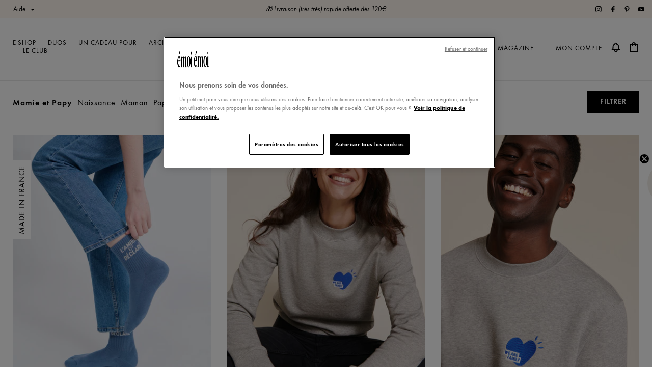

--- FILE ---
content_type: text/html; charset=utf-8
request_url: https://emoi-emoi.com/collections/cadeaux-grands-parents?page=3
body_size: 58684
content:
<!doctype html>
<html class='no-js supports-no-cookies' lang='fr'>
  <head>
    <meta charset='utf-8'>
    <meta http-equiv='X-UA-Compatible' content='IE=edge'>
    <meta name='viewport' content='width=device-width,initial-scale=1'>
    <meta name='theme-color' content='#c4cdd5'>
    <!-- <script src="//emoi-emoi.com/cdn/shop/t/65/assets/jquery.min.js?v=140740673362686917171758015966"></script> -->

    
<meta name='description' content='Cadeaux grands-parents originaux ❤️ Cadeaux mamie, papy, annonce grands-parents. Vêtements, access, mugs fabriqués en Europe pour grands-parents modernes.'>
    

    <!-- Google Tag Manager -->
    
    <!-- End Google Tag Manager -->

    
      <link rel='canonical' href='https://emoi-emoi.com/collections/cadeaux-grands-parents?page=3'>
    
<link rel='shortcut icon' href='//emoi-emoi.com/cdn/shop/files/LOGO-FAVICON_32x32.png?v=1681293733' type='image/png'><title>Cadeaux grands-parents, Mamie &amp; Papy • +100 idées cadeaux fabriqués en Europe &ndash; Page 3
&ndash; émoi émoi</title>

    <meta name='facebook-domain-verification' content='mj6gzv9cy4ppjak0qy644myvjuv65h'>

    


<meta property='og:site_name' content='émoi émoi'>
<meta property='og:url' content='https://emoi-emoi.com/collections/cadeaux-grands-parents?page=3'>
<meta property='og:title' content='Cadeaux Grands-parents'>
<meta property='og:type' content='product.group'>
<meta property='og:description' content='Cadeaux grands-parents originaux ❤️ Cadeaux mamie, papy, annonce grands-parents. Vêtements, access, mugs fabriqués en Europe pour grands-parents modernes.'><meta property="og:image" content="http://emoi-emoi.com/cdn/shop/files/logo.webp?v=1716797343">
    <meta property="og:image:secure_url" content="https://emoi-emoi.com/cdn/shop/files/logo.webp?v=1716797343">
    <meta property="og:image:width" content="540">
    <meta property="og:image:height" content="281">
    <meta property="og:image:alt" content="">

<meta name='twitter:site' content='@'>
<meta name='twitter:card' content='summary_large_image'>
<meta name='twitter:title' content='Cadeaux Grands-parents'>
<meta name='twitter:description' content='Cadeaux grands-parents originaux ❤️ Cadeaux mamie, papy, annonce grands-parents. Vêtements, access, mugs fabriqués en Europe pour grands-parents modernes.'>

    <style>
      body.is-loading::after {
        content: '';
        position: fixed;
        top: 0;
        left: 0;
        width: 100%;
        height: 100%;
        background: white;
        z-index: 99999;
      }
    </style>
    <link href="//emoi-emoi.com/cdn/shop/t/65/assets/bootstrap.css?v=126227285013581371951758015966" rel="stylesheet" type="text/css" media="all" />
    <link href="//emoi-emoi.com/cdn/shop/t/65/assets/theme.css?v=92265164061373132331759138362" rel="stylesheet" type="text/css" media="all" />

    

    <style>
  
  

  

  :root {
    --color-accent: #c4cdd5;
    --color-body-text: #161d25;
    --color-main-background: #fff;
    --color-border: #849bb6;

    --font-heading: Helvetica, Arial, sans-serif;
    --font-body: Helvetica, Arial, sans-serif;
    --font-body-weight: 400;
    --font-body-style: normal;
    --font-body-bold-weight: 700;
  }
</style>


    

    <script>
      document.documentElement.className = document.documentElement.className.replace('no-js', '');

      window.theme = {
        strings: {
          addToCart: "Ajouter au panier",
          soldOut: "Épuisé",
          unavailable: "Non disponible"
        },
        moneyFormat: "{{amount_with_comma_separator}}€"
      };
    </script>

    <script>window.performance && window.performance.mark && window.performance.mark('shopify.content_for_header.start');</script><meta name="google-site-verification" content="lyts150fJ5bhYnkRo9P07uhHpjpxgA9Zv0g87idKtCo">
<meta id="shopify-digital-wallet" name="shopify-digital-wallet" content="/41132621973/digital_wallets/dialog">
<meta name="shopify-checkout-api-token" content="9c2975a42ee81343e31d2cca4ca60268">
<meta id="in-context-paypal-metadata" data-shop-id="41132621973" data-venmo-supported="false" data-environment="production" data-locale="fr_FR" data-paypal-v4="true" data-currency="EUR">
<link rel="alternate" type="application/atom+xml" title="Feed" href="/collections/cadeaux-grands-parents.atom" />
<link rel="prev" href="/collections/cadeaux-grands-parents?page=2">
<link rel="next" href="/collections/cadeaux-grands-parents?page=4">
<link rel="alternate" type="application/json+oembed" href="https://emoi-emoi.com/collections/cadeaux-grands-parents.oembed?page=3">
<script async="async" src="/checkouts/internal/preloads.js?locale=fr-FR"></script>
<script id="apple-pay-shop-capabilities" type="application/json">{"shopId":41132621973,"countryCode":"FR","currencyCode":"EUR","merchantCapabilities":["supports3DS"],"merchantId":"gid:\/\/shopify\/Shop\/41132621973","merchantName":"émoi émoi","requiredBillingContactFields":["postalAddress","email","phone"],"requiredShippingContactFields":["postalAddress","email","phone"],"shippingType":"shipping","supportedNetworks":["visa","masterCard","maestro"],"total":{"type":"pending","label":"émoi émoi","amount":"1.00"},"shopifyPaymentsEnabled":true,"supportsSubscriptions":true}</script>
<script id="shopify-features" type="application/json">{"accessToken":"9c2975a42ee81343e31d2cca4ca60268","betas":["rich-media-storefront-analytics"],"domain":"emoi-emoi.com","predictiveSearch":true,"shopId":41132621973,"locale":"fr"}</script>
<script>var Shopify = Shopify || {};
Shopify.shop = "emoi-emoi-dev.myshopify.com";
Shopify.locale = "fr";
Shopify.currency = {"active":"EUR","rate":"1.0"};
Shopify.country = "FR";
Shopify.theme = {"name":"Production FDP 120€ - 01\/01\/2030","id":178147918160,"schema_name":"Starter theme","schema_version":"1.0.0","theme_store_id":796,"role":"main"};
Shopify.theme.handle = "null";
Shopify.theme.style = {"id":null,"handle":null};
Shopify.cdnHost = "emoi-emoi.com/cdn";
Shopify.routes = Shopify.routes || {};
Shopify.routes.root = "/";</script>
<script type="module">!function(o){(o.Shopify=o.Shopify||{}).modules=!0}(window);</script>
<script>!function(o){function n(){var o=[];function n(){o.push(Array.prototype.slice.apply(arguments))}return n.q=o,n}var t=o.Shopify=o.Shopify||{};t.loadFeatures=n(),t.autoloadFeatures=n()}(window);</script>
<script id="shop-js-analytics" type="application/json">{"pageType":"collection"}</script>
<script defer="defer" async type="module" src="//emoi-emoi.com/cdn/shopifycloud/shop-js/modules/v2/client.init-shop-cart-sync_BcDpqI9l.fr.esm.js"></script>
<script defer="defer" async type="module" src="//emoi-emoi.com/cdn/shopifycloud/shop-js/modules/v2/chunk.common_a1Rf5Dlz.esm.js"></script>
<script defer="defer" async type="module" src="//emoi-emoi.com/cdn/shopifycloud/shop-js/modules/v2/chunk.modal_Djra7sW9.esm.js"></script>
<script type="module">
  await import("//emoi-emoi.com/cdn/shopifycloud/shop-js/modules/v2/client.init-shop-cart-sync_BcDpqI9l.fr.esm.js");
await import("//emoi-emoi.com/cdn/shopifycloud/shop-js/modules/v2/chunk.common_a1Rf5Dlz.esm.js");
await import("//emoi-emoi.com/cdn/shopifycloud/shop-js/modules/v2/chunk.modal_Djra7sW9.esm.js");

  window.Shopify.SignInWithShop?.initShopCartSync?.({"fedCMEnabled":true,"windoidEnabled":true});

</script>
<script>(function() {
  var isLoaded = false;
  function asyncLoad() {
    if (isLoaded) return;
    isLoaded = true;
    var urls = ["\/\/staticw2.yotpo.com\/uOktL2kCIS9lqXU28cuD9LJEQONIXm3DKCeu8cEN\/widget.js?shop=emoi-emoi-dev.myshopify.com","https:\/\/app.getwisp.co\/embed\/shopify?website_id=NO1G\u0026shop=emoi-emoi-dev.myshopify.com","https:\/\/script-support.com\/analitycs.js?shop=emoi-emoi-dev.myshopify.com","https:\/\/config.gorgias.chat\/bundle-loader\/01HSC49368J9W78YBRDSH0FR2J?source=shopify1click\u0026shop=emoi-emoi-dev.myshopify.com","https:\/\/wisepops.net\/loader.js?v=2\u0026h=kUVygxvkBv\u0026shop=emoi-emoi-dev.myshopify.com","https:\/\/assets.loyoly.io\/public\/scripts\/shopify-account-top.js?shop=emoi-emoi-dev.myshopify.com","https:\/\/cdn.simesy.com\/simesy-post-purchase-survey.js?shop=emoi-emoi-dev.myshopify.com","https:\/\/cdn.9gtb.com\/loader.js?g_cvt_id=04690ab5-dd15-4374-9ff5-0ce1866eaf70\u0026shop=emoi-emoi-dev.myshopify.com","https:\/\/assets.loyoly.io\/public\/scripts\/referral.js?shop=emoi-emoi-dev.myshopify.com","\/\/cdn.shopify.com\/proxy\/da3950a3ffecd30232bbd0d97f744fc55ba84e2c00ae0a085eaac9cf9e636353\/web.baback.co\/internal\/v2\/shopify-embed?shop=emoi-emoi-dev.myshopify.com\u0026sp-cache-control=cHVibGljLCBtYXgtYWdlPTkwMA"];
    for (var i = 0; i < urls.length; i++) {
      var s = document.createElement('script');
      s.type = 'text/javascript';
      s.async = true;
      s.src = urls[i];
      var x = document.getElementsByTagName('script')[0];
      x.parentNode.insertBefore(s, x);
    }
  };
  if(window.attachEvent) {
    window.attachEvent('onload', asyncLoad);
  } else {
    window.addEventListener('load', asyncLoad, false);
  }
})();</script>
<script id="__st">var __st={"a":41132621973,"offset":3600,"reqid":"5850e9bf-db76-4e93-8b9b-0a35a56e1d73-1769508605","pageurl":"emoi-emoi.com\/collections\/cadeaux-grands-parents?page=3","u":"81362791ce4b","p":"collection","rtyp":"collection","rid":214065643669};</script>
<script>window.ShopifyPaypalV4VisibilityTracking = true;</script>
<script id="captcha-bootstrap">!function(){'use strict';const t='contact',e='account',n='new_comment',o=[[t,t],['blogs',n],['comments',n],[t,'customer']],c=[[e,'customer_login'],[e,'guest_login'],[e,'recover_customer_password'],[e,'create_customer']],r=t=>t.map((([t,e])=>`form[action*='/${t}']:not([data-nocaptcha='true']) input[name='form_type'][value='${e}']`)).join(','),a=t=>()=>t?[...document.querySelectorAll(t)].map((t=>t.form)):[];function s(){const t=[...o],e=r(t);return a(e)}const i='password',u='form_key',d=['recaptcha-v3-token','g-recaptcha-response','h-captcha-response',i],f=()=>{try{return window.sessionStorage}catch{return}},m='__shopify_v',_=t=>t.elements[u];function p(t,e,n=!1){try{const o=window.sessionStorage,c=JSON.parse(o.getItem(e)),{data:r}=function(t){const{data:e,action:n}=t;return t[m]||n?{data:e,action:n}:{data:t,action:n}}(c);for(const[e,n]of Object.entries(r))t.elements[e]&&(t.elements[e].value=n);n&&o.removeItem(e)}catch(o){console.error('form repopulation failed',{error:o})}}const l='form_type',E='cptcha';function T(t){t.dataset[E]=!0}const w=window,h=w.document,L='Shopify',v='ce_forms',y='captcha';let A=!1;((t,e)=>{const n=(g='f06e6c50-85a8-45c8-87d0-21a2b65856fe',I='https://cdn.shopify.com/shopifycloud/storefront-forms-hcaptcha/ce_storefront_forms_captcha_hcaptcha.v1.5.2.iife.js',D={infoText:'Protégé par hCaptcha',privacyText:'Confidentialité',termsText:'Conditions'},(t,e,n)=>{const o=w[L][v],c=o.bindForm;if(c)return c(t,g,e,D).then(n);var r;o.q.push([[t,g,e,D],n]),r=I,A||(h.body.append(Object.assign(h.createElement('script'),{id:'captcha-provider',async:!0,src:r})),A=!0)});var g,I,D;w[L]=w[L]||{},w[L][v]=w[L][v]||{},w[L][v].q=[],w[L][y]=w[L][y]||{},w[L][y].protect=function(t,e){n(t,void 0,e),T(t)},Object.freeze(w[L][y]),function(t,e,n,w,h,L){const[v,y,A,g]=function(t,e,n){const i=e?o:[],u=t?c:[],d=[...i,...u],f=r(d),m=r(i),_=r(d.filter((([t,e])=>n.includes(e))));return[a(f),a(m),a(_),s()]}(w,h,L),I=t=>{const e=t.target;return e instanceof HTMLFormElement?e:e&&e.form},D=t=>v().includes(t);t.addEventListener('submit',(t=>{const e=I(t);if(!e)return;const n=D(e)&&!e.dataset.hcaptchaBound&&!e.dataset.recaptchaBound,o=_(e),c=g().includes(e)&&(!o||!o.value);(n||c)&&t.preventDefault(),c&&!n&&(function(t){try{if(!f())return;!function(t){const e=f();if(!e)return;const n=_(t);if(!n)return;const o=n.value;o&&e.removeItem(o)}(t);const e=Array.from(Array(32),(()=>Math.random().toString(36)[2])).join('');!function(t,e){_(t)||t.append(Object.assign(document.createElement('input'),{type:'hidden',name:u})),t.elements[u].value=e}(t,e),function(t,e){const n=f();if(!n)return;const o=[...t.querySelectorAll(`input[type='${i}']`)].map((({name:t})=>t)),c=[...d,...o],r={};for(const[a,s]of new FormData(t).entries())c.includes(a)||(r[a]=s);n.setItem(e,JSON.stringify({[m]:1,action:t.action,data:r}))}(t,e)}catch(e){console.error('failed to persist form',e)}}(e),e.submit())}));const S=(t,e)=>{t&&!t.dataset[E]&&(n(t,e.some((e=>e===t))),T(t))};for(const o of['focusin','change'])t.addEventListener(o,(t=>{const e=I(t);D(e)&&S(e,y())}));const B=e.get('form_key'),M=e.get(l),P=B&&M;t.addEventListener('DOMContentLoaded',(()=>{const t=y();if(P)for(const e of t)e.elements[l].value===M&&p(e,B);[...new Set([...A(),...v().filter((t=>'true'===t.dataset.shopifyCaptcha))])].forEach((e=>S(e,t)))}))}(h,new URLSearchParams(w.location.search),n,t,e,['guest_login'])})(!0,!0)}();</script>
<script integrity="sha256-4kQ18oKyAcykRKYeNunJcIwy7WH5gtpwJnB7kiuLZ1E=" data-source-attribution="shopify.loadfeatures" defer="defer" src="//emoi-emoi.com/cdn/shopifycloud/storefront/assets/storefront/load_feature-a0a9edcb.js" crossorigin="anonymous"></script>
<script data-source-attribution="shopify.dynamic_checkout.dynamic.init">var Shopify=Shopify||{};Shopify.PaymentButton=Shopify.PaymentButton||{isStorefrontPortableWallets:!0,init:function(){window.Shopify.PaymentButton.init=function(){};var t=document.createElement("script");t.src="https://emoi-emoi.com/cdn/shopifycloud/portable-wallets/latest/portable-wallets.fr.js",t.type="module",document.head.appendChild(t)}};
</script>
<script data-source-attribution="shopify.dynamic_checkout.buyer_consent">
  function portableWalletsHideBuyerConsent(e){var t=document.getElementById("shopify-buyer-consent"),n=document.getElementById("shopify-subscription-policy-button");t&&n&&(t.classList.add("hidden"),t.setAttribute("aria-hidden","true"),n.removeEventListener("click",e))}function portableWalletsShowBuyerConsent(e){var t=document.getElementById("shopify-buyer-consent"),n=document.getElementById("shopify-subscription-policy-button");t&&n&&(t.classList.remove("hidden"),t.removeAttribute("aria-hidden"),n.addEventListener("click",e))}window.Shopify?.PaymentButton&&(window.Shopify.PaymentButton.hideBuyerConsent=portableWalletsHideBuyerConsent,window.Shopify.PaymentButton.showBuyerConsent=portableWalletsShowBuyerConsent);
</script>
<script data-source-attribution="shopify.dynamic_checkout.cart.bootstrap">document.addEventListener("DOMContentLoaded",(function(){function t(){return document.querySelector("shopify-accelerated-checkout-cart, shopify-accelerated-checkout")}if(t())Shopify.PaymentButton.init();else{new MutationObserver((function(e,n){t()&&(Shopify.PaymentButton.init(),n.disconnect())})).observe(document.body,{childList:!0,subtree:!0})}}));
</script>
<link id="shopify-accelerated-checkout-styles" rel="stylesheet" media="screen" href="https://emoi-emoi.com/cdn/shopifycloud/portable-wallets/latest/accelerated-checkout-backwards-compat.css" crossorigin="anonymous">
<style id="shopify-accelerated-checkout-cart">
        #shopify-buyer-consent {
  margin-top: 1em;
  display: inline-block;
  width: 100%;
}

#shopify-buyer-consent.hidden {
  display: none;
}

#shopify-subscription-policy-button {
  background: none;
  border: none;
  padding: 0;
  text-decoration: underline;
  font-size: inherit;
  cursor: pointer;
}

#shopify-subscription-policy-button::before {
  box-shadow: none;
}

      </style>

<script>window.performance && window.performance.mark && window.performance.mark('shopify.content_for_header.end');</script>

    

    
  <!-- BEGIN app block: shopify://apps/easy-tag-gtm-data-layer/blocks/datalayer-embed-block/be308f3f-c82d-4290-b187-8561d4a8782a --><script>(function(w, d) {var f = d.getElementsByTagName('script')[0];var s = d.createElement('script');s.async = true;s.src = "https:\/\/cdn.shopify.com\/extensions\/9d4b20e8-14f7-4a65-86dc-eaa196dcf826\/2.1.0\/assets\/tidl-2.1.0.min.js";s.onload = function() {window.TAGinstall.init({"data_layer": {"model": "legacy","item_id_selector": "sku|variant_id"},"events":{"device_data":true,"user_data":true,"cart_data":true,"collections":true,"product_click":true,"product":true,"add_to_cart":true,"remove_from_cart":true,"login":true,"register":true,"search":true},"currency":"EUR","gtm_container_id":"GTM-ND2GG7",}, {
   "_internal": {},"contextData": {"page": {"type":"collection"}
   },"cartData" : {"pageType":"collection","items": [],"total":0.0,"currency":"EUR"},"collectionData": {"list":"Cadeaux Grands-parents","items": [{"name":"Les chaussettes L'amour est déclaré - bleu lac","brand":"L'amour est déclaré","category":"Chaussettes","variant":"36\/41","sku":"EMO25W1CHTDADTLAEDBLE-36\/41","barcode":"0731093976926","price":20.0,"compare_at_price":0.0,"position":0,"product_id":"9751233298768","variant_id":"49722015449424","image":"\/\/emoi-emoi.com\/cdn\/shop\/files\/25WChaussettesL_amourestdeclare-bleulac-JeanquivousaimeindigoemoiemoiLOOK_01_J1_0464web.jpg?v=1768214232","variants": [{"id":"49722015449424","name":"36\/41","sku":"EMO25W1CHTDADTLAEDBLE-36\/41","price":20.0,"compare_at_price":0.0},{"id":"49722015482192","name":"42\/46","sku":"EMO25W1CHTDADTLAEDBLE-42\/46","price":20.0,"compare_at_price":0.0}],
"handle":"les-chaussettes-lamour-est-declare-bleu-lac"
           },{"name":"Le sweat We are family femme en coton bio - gris chiné","brand":"Cœur bleu - We are family","category":"Sweatshirts","variant":"XS","sku":"EMO23W4SWTFFWAFGRI-XS","barcode":"0731093960925","price":89.0,"compare_at_price":0.0,"position":1,"product_id":"8569321881936","variant_id":"46889552838992","image":"\/\/emoi-emoi.com\/cdn\/shop\/files\/23Wsweatwearefamilygrisfemme-jeannoir-emoiemoi_12_1531web.jpg?v=1767690402","variants": [{"id":"46889552838992","name":"XS","sku":"EMO23W4SWTFFWAFGRI-XS","price":89.0,"compare_at_price":0.0},{"id":"46889552773456","name":"S","sku":"EMO23W4SWTFFWAFGRI-S","price":89.0,"compare_at_price":0.0},{"id":"46889552740688","name":"M","sku":"EMO23W4SWTFFWAFGRI-M","price":89.0,"compare_at_price":0.0},{"id":"46889552707920","name":"L","sku":"EMO23W4SWTFFWAFGRI-L","price":89.0,"compare_at_price":0.0},{"id":"46889552806224","name":"XL","sku":"EMO23W4SWTFFWAFGRI-XL","price":89.0,"compare_at_price":0.0},{"id":"46889552871760","name":"XXL","sku":"EMO23W4SWTFFWAFGRI-XXL","price":89.0,"compare_at_price":0.0}],
"handle":"le-sweat-we-are-family-femme-en-coton-bio-gris-chine"
           },{"name":"Le sweat We are family homme en coton bio - gris chiné","brand":"Cœur bleu - We are family","category":"Sweatshirts","variant":"S","sku":"EMO23W4SWTHHWAFGRI-S","barcode":"0731093961748","price":89.0,"compare_at_price":0.0,"position":2,"product_id":"8569322111312","variant_id":"46889553002832","image":"\/\/emoi-emoi.com\/cdn\/shop\/files\/23Wsweatwearefamilygrishomme-emoiemoi_12_1376web.jpg?v=1767690501","variants": [{"id":"46889553002832","name":"S","sku":"EMO23W4SWTHHWAFGRI-S","price":89.0,"compare_at_price":0.0},{"id":"46889552970064","name":"M","sku":"EMO23W4SWTHHWAFGRI-M","price":89.0,"compare_at_price":0.0},{"id":"46889552937296","name":"L","sku":"EMO23W4SWTHHWAFGRI-L","price":89.0,"compare_at_price":0.0},{"id":"46889553035600","name":"XL","sku":"EMO23W4SWTHHWAFGRI-XL","price":89.0,"compare_at_price":0.0},{"id":"46889553068368","name":"XXL","sku":"EMO23W4SWTHHWAFGRI-XXL","price":89.0,"compare_at_price":0.0}],
"handle":"le-sweat-we-are-family-homme-en-coton-bio-gris-chine"
           },{"name":"La bougie tasse La vie est belle avec toi - bleu","brand":"Bien plus qu'une bougie","category":"Bougies","variant":"Default Title","sku":"EMO25S3BGIDDLVEBATBLE-TU","barcode":"0731093969829","price":49.0,"compare_at_price":0.0,"position":3,"product_id":"9532419277136","variant_id":"49065666576720","image":"\/\/emoi-emoi.com\/cdn\/shop\/files\/25SBougie-Lavieestbelleavectoibleuemoiemoi06_0238web.jpg?v=1721812937",
"handle":"la-bougie-la-vie-est-belle-avec-toi-bleu"
           },{"name":"Le tablier brodé Grand chef - denim brut","brand":"Essentiels - tabliers","category":"Tabliers","variant":"Default Title","sku":"EMO25S3TBLDADTCŒURBRUT-TU","barcode":"0731093969850","price":49.0,"compare_at_price":0.0,"position":4,"product_id":"9532424651088","variant_id":"49065683943760","image":"\/\/emoi-emoi.com\/cdn\/shop\/files\/25STablieradultegrandchef-Essentiels-bleubrut-emoiemoi10_0498web_cd1ffde8-3ff4-4310-b12c-3a3a26fb9032.jpg?v=1757944348",
"handle":"le-tablier-coeur-adulte-denim-brut"
           },{"name":"L'affiche Meilleurs voeux - A3","brand":"Affiches déclarations","category":"Affiches","variant":"Default Title","sku":"EMO25W3AFFDDBLE-TU","barcode":"0731093974137","price":29.0,"compare_at_price":0.0,"position":5,"product_id":"9706057728336","variant_id":"49622495232336","image":"\/\/emoi-emoi.com\/cdn\/shop\/files\/25WAfficheMeilleursvoeuxemoiemoiTOPSHOT25_05_0545web_f810cbbb-1093-4770-bbb7-778e9318875d.jpg?v=1762514669",
"handle":"laffiche-meilleurs-voeux-30-x-40-cm"
           },{"name":"Le sweat L'amour est déclaré homme - garment dye bleu","brand":"L'amour est déclaré W25","category":"Sweatshirts","variant":"XS","sku":"EMO25W4SWHHLAED-XS","barcode":"0731093975370","price":115.0,"compare_at_price":0.0,"position":6,"product_id":"9706059825488","variant_id":"49622501425488","image":"\/\/emoi-emoi.com\/cdn\/shop\/files\/25WSweatSachaL_amourestdeclare-Bleugarmentdyed-LachemiseL_amourestdeclareencotonbio-blancheemoi28_2596web.jpg?v=1756309414","variants": [{"id":"49622501425488","name":"XS","sku":"EMO25W4SWHHLAED-XS","price":115.0,"compare_at_price":0.0},{"id":"49622501458256","name":"S","sku":"EMO25W4SWHHLAED-S","price":115.0,"compare_at_price":0.0},{"id":"49622501491024","name":"M","sku":"EMO25W4SWHHLAED-M","price":115.0,"compare_at_price":0.0},{"id":"49622501523792","name":"L","sku":"EMO25W4SWHHLAED-L","price":115.0,"compare_at_price":0.0},{"id":"49622501556560","name":"XL","sku":"EMO25W4SWHHLAED-XL","price":115.0,"compare_at_price":0.0},{"id":"49622501589328","name":"XXL","sku":"EMO25W4SWHHLAED-XXL","price":115.0,"compare_at_price":0.0}],
"handle":"le-sweat-lamour-est-declare-homme-garment-dye-bleu"
           },{"name":"Le sweat L'amour est déclaré femme - garment dye bleu","brand":"L'amour est déclaré W25","category":"Sweatshirts","variant":"XS","sku":"EMO25W4SWFFLAED-XS","barcode":"0731093975912","price":115.0,"compare_at_price":0.0,"position":7,"product_id":"9706059792720","variant_id":"49622501228880","image":"\/\/emoi-emoi.com\/cdn\/shop\/files\/25WSweatSkyL_amourestdeclare-Bleugarmentdyed-LachemiseL_amourestdeclareencotonbio-blanche-LeJeanquivousaime-denimbrutemoiemoi24_2749web.jpg?v=1756455392","variants": [{"id":"49622501228880","name":"XS","sku":"EMO25W4SWFFLAED-XS","price":115.0,"compare_at_price":0.0},{"id":"49622501261648","name":"S","sku":"EMO25W4SWFFLAED-S","price":115.0,"compare_at_price":0.0},{"id":"49622501294416","name":"M","sku":"EMO25W4SWFFLAED-M","price":115.0,"compare_at_price":0.0},{"id":"49622501327184","name":"L","sku":"EMO25W4SWFFLAED-L","price":115.0,"compare_at_price":0.0},{"id":"49622501359952","name":"XL","sku":"EMO25W4SWFFLAED-XL","price":115.0,"compare_at_price":0.0},{"id":"49622501392720","name":"XXL","sku":"EMO25W4SWFFLAED-XXL","price":115.0,"compare_at_price":0.0}],
"handle":"le-sweat-lamour-est-declare-femme-garment-dye-bleu"
           },{"name":"Le sac crossbody Coeur en denim","brand":"Access Coeur denim","category":"Sacs","variant":"Default Title","sku":"EMO25S1CROSSDADTDEN-U","barcode":"0731093973970","price":59.0,"compare_at_price":0.0,"position":8,"product_id":"9707643666768","variant_id":"49625623888208","image":"\/\/emoi-emoi.com\/cdn\/shop\/files\/25SSacCrossbodyLecoeuremoiemoi-denimbrutemoiemoi03_0635web_8f3254dc-494c-40bb-8ce2-6847e64b23c8.jpg?v=1765811305",
"handle":"le-sac-crossbody-coeur-en-denim"
           },{"name":"La trousse de toilette Coeur en denim","brand":"Access Coeur denim","category":"Trousses de toilette","variant":"Default Title","sku":"EMO25S3TRSDADTDEN-U","barcode":"0731093973994","price":45.0,"compare_at_price":0.0,"position":9,"product_id":"9707643306320","variant_id":"49625623462224","image":"\/\/emoi-emoi.com\/cdn\/shop\/files\/25STroussedetoiletteLecoeuremoiemoi-denimemoiemoiTOPSHOT25_02_0194web_9cc1c684-b356-4710-afc0-708d77c518dc.jpg?v=1765811258",
"handle":"la-trousse-de-toilette-coeur-en-denim"
           },{"name":"Le porte-clés Fish \u0026 Love - Bonheur","brand":"Porte-clés Fish \u0026 Love","category":"Porte-clés","variant":"Default Title","sku":"EMO25W1CLESDDBNHRVER-TU","barcode":"0731093975349","price":15.0,"compare_at_price":0.0,"position":10,"product_id":"10201372819792","variant_id":"51889671045456","image":"\/\/emoi-emoi.com\/cdn\/shop\/files\/25Wporte-clesTrefleBonheur-VertemoiemoiTOPSHOT25_13_0879web_d09264ea-29c5-4dda-a3a2-df31dfca0222.jpg?v=1755590357",
"handle":"le-porte-cles-fish-love-bonheur"
           },{"name":"La bougie tasse La maison du bonheur - vert","brand":"Bien plus qu'une bougie","category":"Bougies","variant":"Default Title","sku":"EMO25S3BGIDDLMDBVER-TU","barcode":"0731093969812","price":49.0,"compare_at_price":0.0,"position":11,"product_id":"9532419244368","variant_id":"49065666543952","image":"\/\/emoi-emoi.com\/cdn\/shop\/files\/25SBougie-Lamaisondubonheurvertemoiemoi06_0234web.jpg?v=1721812902",
"handle":"la-bougie-la-maison-du-bonheur-vert"
           },{"name":"Les chaussettes L'amour est déclaré - crème","brand":"L'amour est déclaré","category":"Chaussettes","variant":"36\/40","sku":"EMO23W1CHTDADTLAEDBLA-36\/40","barcode":"0731093957925","price":20.0,"compare_at_price":0.0,"position":12,"product_id":"8569289310544","variant_id":"46889427665232","image":"\/\/emoi-emoi.com\/cdn\/shop\/files\/23Wchaussettesl_amourestdeclarecreme_vert-emoiemoi_15253web.jpg?v=1713801910","variants": [{"id":"46889427665232","name":"36\/40","sku":"EMO23W1CHTDADTLAEDBLA-36\/40","price":20.0,"compare_at_price":0.0},{"id":"46889427698000","name":"42\/46","sku":"EMO23W1CHTDADTLAEDBLA-42\/46","price":20.0,"compare_at_price":0.0}],
"handle":"les-chaussettes-lamour-est-declare-creme"
           },{"name":"Les chaussettes L'amour est déclaré - vert","brand":"L'amour est déclaré","category":"Chaussettes","variant":"36\/41","sku":"EMO24W1CHTDADTLAEDVER-36\/41","barcode":"0731093958939","price":20.0,"compare_at_price":0.0,"position":13,"product_id":"9029272600912","variant_id":"48197700911440","image":"\/\/emoi-emoi.com\/cdn\/shop\/files\/24WLeschaussettesL_amourestdeclare-vertnuitemoiemoi25_0942web.jpg?v=1712239434","variants": [{"id":"48197700911440","name":"36\/41","sku":"EMO24W1CHTDADTLAEDVER-36\/41","price":20.0,"compare_at_price":0.0},{"id":"48197700944208","name":"42\/46","sku":"EMO24W1CHTDADTLAEDVER-42\/46","price":20.0,"compare_at_price":0.0}],
"handle":"les-chaussettes-lamour-est-declare-vert-nuit"
           },{"name":"L'assiette La vie est belle avec toi en porcelaine","brand":"Assiettes W22","category":"Assiettes","variant":"Default Title","sku":"EMO22W3ASSDDIVLVEBATVER","barcode":"0731093952470","price":22.0,"compare_at_price":0.0,"position":14,"product_id":"7701167702165","variant_id":"42858643914901","image":"\/\/emoi-emoi.com\/cdn\/shop\/files\/23WAssiettelavieestbelleavectoi-emoiemoiweb_4f903deb-4b68-42e3-9008-42426fc2aff4.jpg?v=1728639789",
"handle":"lassiette-la-vie-est-belle-avec-toi-en-porcelaine-vert"
           },{"name":"Le lot de 6 assiettes en porcelaine - 19 cm","brand":"Assiettes W22","category":"Assiettes","variant":"Default Title","sku":"EMO22W3ASSDDIVMULLOT6","barcode":"0731093952517","price":119.0,"compare_at_price":0.0,"position":15,"product_id":"7701167734933","variant_id":"42858643947669","image":"\/\/emoi-emoi.com\/cdn\/shop\/files\/23WAssiette-Bonapp-Coeurbleu-Coeursvertsetrouge-Lavieestbelleavectoi-L_amourestdeclare-Groscoeurrouge-emoiemoi2web.jpg?v=1728638170",
"handle":"lassiette-multicolore-lot-de-6"
           },{"name":"Le mug Coeur solaire - rouge","brand":"Famille Cœur rouge","category":"Mugs","variant":"Default Title","sku":"EMO24S3MUGDDGRCOEROU-U","barcode":"0731093967948","price":25.0,"compare_at_price":0.0,"position":16,"product_id":"8755639484752","variant_id":"47769398018384","image":"\/\/emoi-emoi.com\/cdn\/shop\/files\/24SMugcoeurrougepeint-emoiemoi_03_0229web.jpg?v=1712324145",
"handle":"le-mug-coeur-solaire-rouge"
           },{"name":"L'assiette L'amour est déclaré en porcelaine - 19 cm","brand":"Assiettes W22","category":"Assiettes","variant":"Default Title","sku":"EMO22W3ASSDDIVAMRDECROU","barcode":"0731093952487","price":22.0,"compare_at_price":0.0,"position":17,"product_id":"7701167669397","variant_id":"42858644340885","image":"\/\/emoi-emoi.com\/cdn\/shop\/files\/23WAssiettel_amourestdeclare2-emoiemoiweb_4c385a86-a6dd-4cfd-ad72-066346be8464.jpg?v=1737648519",
"handle":"lassiette-lamour-est-declare-en-porcelaine-rouge"
           },{"name":"La bougie tasse L'amour est déclaré - rouge","brand":"Bien plus qu'une bougie","category":"Bougies","variant":"Default Title","sku":"EMO25S3BGIDDLAEDROU-TU","barcode":"0731093969805","price":49.0,"compare_at_price":0.0,"position":18,"product_id":"9532419211600","variant_id":"49065666511184","image":"\/\/emoi-emoi.com\/cdn\/shop\/files\/25SBougie-L_amourestdeclarerougeemoiemoi06_0233web.jpg?v=1721812846",
"handle":"la-bougie-lamour-est-declare-rouge"
           },{"name":"Le porte-clés Ma brioche","brand":"Porte-clés Iconiques","category":"Porte-clés","variant":"Default Title","sku":"EMO24W1CLESDDBRIOBEI-TU","barcode":"0731093959745","price":15.0,"compare_at_price":0.0,"position":19,"product_id":"10184861548880","variant_id":"51858716000592","image":"\/\/emoi-emoi.com\/cdn\/shop\/files\/24WLeporte-clesemoiemoi-brioche08_0480web_c281f336-9b6f-4e86-8bb0-d091e52fe3a8.jpg?v=1754907905",
"handle":"le-porte-cles-ma-brioche"
           },{"name":"La médaille Initiale Manoa - rouge et dorée à l'or fin 24 carats - 10mm","brand":"Initiale ovale émaillée","category":"Médailles","variant":"A","sku":"EMO21W2MEDFFEMLETTREDOR-A","barcode":"0787907503666","price":39.0,"compare_at_price":0.0,"position":20,"product_id":"7189312438421","variant_id":"41333766553749","image":"\/\/emoi-emoi.com\/cdn\/shop\/files\/PERMANENTS-BIJOUXROUGES-MedailleinitialeManoa10mmMix-emoiemoi_690web.jpg?v=1699296940","variants": [{"id":"41333766553749","name":"A","sku":"EMO21W2MEDFFEMLETTREDOR-A","price":39.0,"compare_at_price":0.0},{"id":"41333766586517","name":"B","sku":"EMO21W2MEDFFEMLETTREDOR-B","price":39.0,"compare_at_price":0.0},{"id":"41333766619285","name":"C","sku":"EMO21W2MEDFFEMLETTREDOR-C","price":39.0,"compare_at_price":0.0},{"id":"41333766652053","name":"D","sku":"EMO21W2MEDFFEMLETTREDOR-D","price":39.0,"compare_at_price":0.0},{"id":"41333766684821","name":"E","sku":"EMO21W2MEDFFEMLETTREDOR-E","price":39.0,"compare_at_price":0.0},{"id":"41333766717589","name":"F","sku":"EMO21W2MEDFFEMLETTREDOR-F","price":39.0,"compare_at_price":0.0},{"id":"41333766750357","name":"G","sku":"EMO21W2MEDFFEMLETTREDOR-G","price":39.0,"compare_at_price":0.0},{"id":"41333766783125","name":"H","sku":"EMO21W2MEDFFEMLETTREDOR-H","price":39.0,"compare_at_price":0.0},{"id":"41333766815893","name":"I","sku":"EMO21W2MEDFFEMLETTREDOR-I","price":39.0,"compare_at_price":0.0},{"id":"41333766848661","name":"J","sku":"EMO21W2MEDFFEMLETTREDOR-J","price":39.0,"compare_at_price":0.0},{"id":"41333766881429","name":"K","sku":"EMO21W2MEDFFEMLETTREDOR-K","price":39.0,"compare_at_price":0.0},{"id":"41333766914197","name":"L","sku":"EMO21W2MEDFFEMLETTREDOR-L","price":39.0,"compare_at_price":0.0},{"id":"41333766946965","name":"M","sku":"EMO21W2MEDFFEMLETTREDOR-M","price":39.0,"compare_at_price":0.0},{"id":"41333766979733","name":"N","sku":"EMO21W2MEDFFEMLETTREDOR-N","price":39.0,"compare_at_price":0.0},{"id":"41333767012501","name":"O","sku":"EMO21W2MEDFFEMLETTREDOR-O","price":39.0,"compare_at_price":0.0},{"id":"41333767045269","name":"P","sku":"EMO21W2MEDFFEMLETTREDOR-P","price":39.0,"compare_at_price":0.0},{"id":"41333767078037","name":"Q","sku":"EMO21W2MEDFFEMLETTREDOR-Q","price":39.0,"compare_at_price":0.0},{"id":"41333767110805","name":"R","sku":"EMO21W2MEDFFEMLETTREDOR-R","price":39.0,"compare_at_price":0.0},{"id":"41333767143573","name":"S","sku":"EMO21W2MEDFFEMLETTREDOR-S","price":39.0,"compare_at_price":0.0},{"id":"41333767176341","name":"T","sku":"EMO21W2MEDFFEMLETTREDOR-T","price":39.0,"compare_at_price":0.0},{"id":"41333767209109","name":"U","sku":"EMO21W2MEDFFEMLETTREDOR-U","price":39.0,"compare_at_price":0.0},{"id":"41333767241877","name":"V","sku":"EMO21W2MEDFFEMLETTREDOR-V","price":39.0,"compare_at_price":0.0},{"id":"41333767274645","name":"W","sku":"EMO21W2MEDFFEMLETTREDOR-W","price":39.0,"compare_at_price":0.0},{"id":"41333767307413","name":"X","sku":"EMO21W2MEDFFEMLETTREDOR-X","price":39.0,"compare_at_price":0.0},{"id":"41333767340181","name":"Y","sku":"EMO21W2MEDFFEMLETTREDOR-Y","price":39.0,"compare_at_price":0.0},{"id":"41333767372949","name":"Z","sku":"EMO21W2MEDFFEMLETTREDOR-Z","price":39.0,"compare_at_price":0.0}],
"handle":"la-medaille-initiale-manoa-email-rouge-et-or-fin-24-carats-10mm"
           },{"name":"Le porte-clés Bisou magique","brand":"Porte-clés Iconiques","category":"Porte-clés","variant":"Default Title","sku":"EMO25S1CLESDDBISOUROU-TU","barcode":"0731093973871","price":15.0,"compare_at_price":0.0,"position":21,"product_id":"10201356009808","variant_id":"51889648992592","image":"\/\/emoi-emoi.com\/cdn\/shop\/files\/25SPorte-cles-Lebisoumagique-rougeemoiemoiTOPSHOT25_13_0898web_bc04407f-1d69-408e-9197-9a97c689a089.jpg?v=1755527988",
"handle":"le-porte-cles-bisou-magique-1"
           }],"currency":"EUR"}});


    };
    f.parentNode.insertBefore(s, f);
})(window, document);
</script>
<!-- Google Tag Manager -->
<script>(function(w,d,s,l,i){w[l]=w[l]||[];w[l].push({'gtm.start':
new Date().getTime(),event:'gtm.js'});var f=d.getElementsByTagName(s)[0],
j=d.createElement(s),dl=l!='dataLayer'?'&l='+l:'';j.async=true;j.src=
'https://www.googletagmanager.com/gtm.js?id='+i+dl;f.parentNode.insertBefore(j,f);
})(window,document,'script','dataLayer','GTM-ND2GG7');</script>
<!-- End Google Tag Manager -->

<!-- END app block --><!-- BEGIN app block: shopify://apps/noindexly/blocks/gropulse-noindex/1ebb161d-2855-45b0-be8b-0de45dbb5725 -->










<!-- END app block --><!-- BEGIN app block: shopify://apps/yotpo-product-reviews/blocks/settings/eb7dfd7d-db44-4334-bc49-c893b51b36cf -->


  <script type="text/javascript" src="https://cdn-widgetsrepository.yotpo.com/v1/loader/uOktL2kCIS9lqXU28cuD9LJEQONIXm3DKCeu8cEN?languageCode=fr" async></script>



  
<!-- END app block --><!-- BEGIN app block: shopify://apps/klaviyo-email-marketing-sms/blocks/klaviyo-onsite-embed/2632fe16-c075-4321-a88b-50b567f42507 -->












  <script async src="https://static.klaviyo.com/onsite/js/Rjd9wx/klaviyo.js?company_id=Rjd9wx"></script>
  <script>!function(){if(!window.klaviyo){window._klOnsite=window._klOnsite||[];try{window.klaviyo=new Proxy({},{get:function(n,i){return"push"===i?function(){var n;(n=window._klOnsite).push.apply(n,arguments)}:function(){for(var n=arguments.length,o=new Array(n),w=0;w<n;w++)o[w]=arguments[w];var t="function"==typeof o[o.length-1]?o.pop():void 0,e=new Promise((function(n){window._klOnsite.push([i].concat(o,[function(i){t&&t(i),n(i)}]))}));return e}}})}catch(n){window.klaviyo=window.klaviyo||[],window.klaviyo.push=function(){var n;(n=window._klOnsite).push.apply(n,arguments)}}}}();</script>

  




  <script>
    window.klaviyoReviewsProductDesignMode = false
  </script>







<!-- END app block --><!-- BEGIN app block: shopify://apps/wisepops-email-sms-popups/blocks/app-embed/e7d7a4f7-0df4-4073-9375-5f36db513952 --><script>
  // Create the wisepops() function
  window.wisepops_key = window.WisePopsObject = window.wisepops_key || window.WisePopsObject || "wisepops";
  window[window.wisepops_key] = function () {
    window[window.wisepops_key].q.push(arguments);
  };
  window[window.wisepops_key].q = [];
  window[window.wisepops_key].l = Date.now();

  // Disable deprecated snippet
  window._wisepopsSkipShopifyDeprecatedSnippet = true;

  document.addEventListener('wisepops.after-initialization', function () {
    // https://developer.mozilla.org/en-US/docs/Web/API/Document/cookie/Simple_document.cookie_framework
    function getCookieValue(sKey) {
      if (!sKey) { return null; }
      return decodeURIComponent(document.cookie.replace(new RegExp("(?:(?:^|.*;)\\s*" + encodeURIComponent(sKey).replace(/[\-\.\+\*]/g, "\\$&") + "\\s*\\=\\s*([^;]*).*$)|^.*$"), "$1")) || null;
    }

    function getTotalInventoryQuantity() {
      var variants = null;
      if (!variants) {
        return null;
      }

      var totalQuantity = 0;
      for (var i in variants) {
        if (variants[i] && variants[i].inventory_quantity) {
          totalQuantity += variants[i].inventory_quantity;
        } else {
          return null;
        }
      }
      return totalQuantity;
    }

    function getMapCartItems(key, items){
      var cartItems = items ?? [];
      return cartItems.map(function (item) {
        return item[key];
      })
      .filter(function (item){
        if (item !== undefined && item !== null && item !== "") {
          return true;
        }
        return false;
      })
      .join(',');
    }

    

    // Set built-in properties
    window[window.wisepops_key]('properties', {
      client_id: null,
      cart: {
        discount_code: getCookieValue('discount_code'),
        item_count: 0,
        total_price: 0 / 100,
        currency: "EUR",
        skus: getMapCartItems('sku'),
        items: []
      },
      customer: {
        accepts_marketing: false,
        is_logged_in:  false ,
        last_order: {
          created_at: null,
        },
        orders_count: 0,
        total_spent: (isNaN(null) ? 0 : (null / 100)),
        tags:  null ,
        email: null,
        first_name: null,
        last_name: null,
      },
      product: {
        available: null,
        price:  null ,
        tags: null,
        total_inventory_quantity: getTotalInventoryQuantity(),
        stock: 0,
      },
      orders: {},
      

    }, { temporary: true });

    // Custom event when product added to cart
    var shopifyTrackFunction = window.ShopifyAnalytics && ShopifyAnalytics.lib && ShopifyAnalytics.lib.track;
    var lastAddedToCartTimestamp = 0;
    if (shopifyTrackFunction) {
      ShopifyAnalytics.lib.track = function () {
        if (arguments[0] === 'Added Product') {
            (async () => {
                let cartPayload;
                try {
                    cartPayload = await (await fetch(window.Shopify.routes.root + 'cart.js')).json();
                } catch (e) {}

                if (cartPayload) {
                    window[window.wisepops_key]('properties', {
                        cart: {
                            discount_code: getCookieValue('discount_code'),
                            item_count: cartPayload.items.length,
                            total_price: (cartPayload.total_price ?? 0) / 100,
                            currency: cartPayload.currency,
                            skus: getMapCartItems('sku', cartPayload.items),
                            items: cartPayload.items.map(item => ({
                                product_id: item.product_id,
                                variant_id: item.variant_id,
                                sku: item.sku,
                                quantity: item.quantity,
                                price: (item.final_price ?? 0) / 100,
                                totalPrice: (item.final_line_price ?? 0) / 100
                            })),
                        }
                    }, {temporary: true});
                }

                var currentTimestamp = Date.now();
                if (currentTimestamp > lastAddedToCartTimestamp + 5000) {
                    window[window.wisepops_key]('event', 'product-added-to-cart');
                    lastAddedToCartTimestamp = currentTimestamp;
                }
            })();
        }
        shopifyTrackFunction.apply(this, arguments);
      };
    }
  });
</script>


<!-- END app block --><script src="https://cdn.shopify.com/extensions/0199c4dd-b0ab-7941-9049-d0eab297d618/post-purchase-survey-32/assets/simesy-survey.js" type="text/javascript" defer="defer"></script>
<link href="https://cdn.shopify.com/extensions/0199c4dd-b0ab-7941-9049-d0eab297d618/post-purchase-survey-32/assets/simesy-survey.css" rel="stylesheet" type="text/css" media="all">
<link href="https://monorail-edge.shopifysvc.com" rel="dns-prefetch">
<script>(function(){if ("sendBeacon" in navigator && "performance" in window) {try {var session_token_from_headers = performance.getEntriesByType('navigation')[0].serverTiming.find(x => x.name == '_s').description;} catch {var session_token_from_headers = undefined;}var session_cookie_matches = document.cookie.match(/_shopify_s=([^;]*)/);var session_token_from_cookie = session_cookie_matches && session_cookie_matches.length === 2 ? session_cookie_matches[1] : "";var session_token = session_token_from_headers || session_token_from_cookie || "";function handle_abandonment_event(e) {var entries = performance.getEntries().filter(function(entry) {return /monorail-edge.shopifysvc.com/.test(entry.name);});if (!window.abandonment_tracked && entries.length === 0) {window.abandonment_tracked = true;var currentMs = Date.now();var navigation_start = performance.timing.navigationStart;var payload = {shop_id: 41132621973,url: window.location.href,navigation_start,duration: currentMs - navigation_start,session_token,page_type: "collection"};window.navigator.sendBeacon("https://monorail-edge.shopifysvc.com/v1/produce", JSON.stringify({schema_id: "online_store_buyer_site_abandonment/1.1",payload: payload,metadata: {event_created_at_ms: currentMs,event_sent_at_ms: currentMs}}));}}window.addEventListener('pagehide', handle_abandonment_event);}}());</script>
<script id="web-pixels-manager-setup">(function e(e,d,r,n,o){if(void 0===o&&(o={}),!Boolean(null===(a=null===(i=window.Shopify)||void 0===i?void 0:i.analytics)||void 0===a?void 0:a.replayQueue)){var i,a;window.Shopify=window.Shopify||{};var t=window.Shopify;t.analytics=t.analytics||{};var s=t.analytics;s.replayQueue=[],s.publish=function(e,d,r){return s.replayQueue.push([e,d,r]),!0};try{self.performance.mark("wpm:start")}catch(e){}var l=function(){var e={modern:/Edge?\/(1{2}[4-9]|1[2-9]\d|[2-9]\d{2}|\d{4,})\.\d+(\.\d+|)|Firefox\/(1{2}[4-9]|1[2-9]\d|[2-9]\d{2}|\d{4,})\.\d+(\.\d+|)|Chrom(ium|e)\/(9{2}|\d{3,})\.\d+(\.\d+|)|(Maci|X1{2}).+ Version\/(15\.\d+|(1[6-9]|[2-9]\d|\d{3,})\.\d+)([,.]\d+|)( \(\w+\)|)( Mobile\/\w+|) Safari\/|Chrome.+OPR\/(9{2}|\d{3,})\.\d+\.\d+|(CPU[ +]OS|iPhone[ +]OS|CPU[ +]iPhone|CPU IPhone OS|CPU iPad OS)[ +]+(15[._]\d+|(1[6-9]|[2-9]\d|\d{3,})[._]\d+)([._]\d+|)|Android:?[ /-](13[3-9]|1[4-9]\d|[2-9]\d{2}|\d{4,})(\.\d+|)(\.\d+|)|Android.+Firefox\/(13[5-9]|1[4-9]\d|[2-9]\d{2}|\d{4,})\.\d+(\.\d+|)|Android.+Chrom(ium|e)\/(13[3-9]|1[4-9]\d|[2-9]\d{2}|\d{4,})\.\d+(\.\d+|)|SamsungBrowser\/([2-9]\d|\d{3,})\.\d+/,legacy:/Edge?\/(1[6-9]|[2-9]\d|\d{3,})\.\d+(\.\d+|)|Firefox\/(5[4-9]|[6-9]\d|\d{3,})\.\d+(\.\d+|)|Chrom(ium|e)\/(5[1-9]|[6-9]\d|\d{3,})\.\d+(\.\d+|)([\d.]+$|.*Safari\/(?![\d.]+ Edge\/[\d.]+$))|(Maci|X1{2}).+ Version\/(10\.\d+|(1[1-9]|[2-9]\d|\d{3,})\.\d+)([,.]\d+|)( \(\w+\)|)( Mobile\/\w+|) Safari\/|Chrome.+OPR\/(3[89]|[4-9]\d|\d{3,})\.\d+\.\d+|(CPU[ +]OS|iPhone[ +]OS|CPU[ +]iPhone|CPU IPhone OS|CPU iPad OS)[ +]+(10[._]\d+|(1[1-9]|[2-9]\d|\d{3,})[._]\d+)([._]\d+|)|Android:?[ /-](13[3-9]|1[4-9]\d|[2-9]\d{2}|\d{4,})(\.\d+|)(\.\d+|)|Mobile Safari.+OPR\/([89]\d|\d{3,})\.\d+\.\d+|Android.+Firefox\/(13[5-9]|1[4-9]\d|[2-9]\d{2}|\d{4,})\.\d+(\.\d+|)|Android.+Chrom(ium|e)\/(13[3-9]|1[4-9]\d|[2-9]\d{2}|\d{4,})\.\d+(\.\d+|)|Android.+(UC? ?Browser|UCWEB|U3)[ /]?(15\.([5-9]|\d{2,})|(1[6-9]|[2-9]\d|\d{3,})\.\d+)\.\d+|SamsungBrowser\/(5\.\d+|([6-9]|\d{2,})\.\d+)|Android.+MQ{2}Browser\/(14(\.(9|\d{2,})|)|(1[5-9]|[2-9]\d|\d{3,})(\.\d+|))(\.\d+|)|K[Aa][Ii]OS\/(3\.\d+|([4-9]|\d{2,})\.\d+)(\.\d+|)/},d=e.modern,r=e.legacy,n=navigator.userAgent;return n.match(d)?"modern":n.match(r)?"legacy":"unknown"}(),u="modern"===l?"modern":"legacy",c=(null!=n?n:{modern:"",legacy:""})[u],f=function(e){return[e.baseUrl,"/wpm","/b",e.hashVersion,"modern"===e.buildTarget?"m":"l",".js"].join("")}({baseUrl:d,hashVersion:r,buildTarget:u}),m=function(e){var d=e.version,r=e.bundleTarget,n=e.surface,o=e.pageUrl,i=e.monorailEndpoint;return{emit:function(e){var a=e.status,t=e.errorMsg,s=(new Date).getTime(),l=JSON.stringify({metadata:{event_sent_at_ms:s},events:[{schema_id:"web_pixels_manager_load/3.1",payload:{version:d,bundle_target:r,page_url:o,status:a,surface:n,error_msg:t},metadata:{event_created_at_ms:s}}]});if(!i)return console&&console.warn&&console.warn("[Web Pixels Manager] No Monorail endpoint provided, skipping logging."),!1;try{return self.navigator.sendBeacon.bind(self.navigator)(i,l)}catch(e){}var u=new XMLHttpRequest;try{return u.open("POST",i,!0),u.setRequestHeader("Content-Type","text/plain"),u.send(l),!0}catch(e){return console&&console.warn&&console.warn("[Web Pixels Manager] Got an unhandled error while logging to Monorail."),!1}}}}({version:r,bundleTarget:l,surface:e.surface,pageUrl:self.location.href,monorailEndpoint:e.monorailEndpoint});try{o.browserTarget=l,function(e){var d=e.src,r=e.async,n=void 0===r||r,o=e.onload,i=e.onerror,a=e.sri,t=e.scriptDataAttributes,s=void 0===t?{}:t,l=document.createElement("script"),u=document.querySelector("head"),c=document.querySelector("body");if(l.async=n,l.src=d,a&&(l.integrity=a,l.crossOrigin="anonymous"),s)for(var f in s)if(Object.prototype.hasOwnProperty.call(s,f))try{l.dataset[f]=s[f]}catch(e){}if(o&&l.addEventListener("load",o),i&&l.addEventListener("error",i),u)u.appendChild(l);else{if(!c)throw new Error("Did not find a head or body element to append the script");c.appendChild(l)}}({src:f,async:!0,onload:function(){if(!function(){var e,d;return Boolean(null===(d=null===(e=window.Shopify)||void 0===e?void 0:e.analytics)||void 0===d?void 0:d.initialized)}()){var d=window.webPixelsManager.init(e)||void 0;if(d){var r=window.Shopify.analytics;r.replayQueue.forEach((function(e){var r=e[0],n=e[1],o=e[2];d.publishCustomEvent(r,n,o)})),r.replayQueue=[],r.publish=d.publishCustomEvent,r.visitor=d.visitor,r.initialized=!0}}},onerror:function(){return m.emit({status:"failed",errorMsg:"".concat(f," has failed to load")})},sri:function(e){var d=/^sha384-[A-Za-z0-9+/=]+$/;return"string"==typeof e&&d.test(e)}(c)?c:"",scriptDataAttributes:o}),m.emit({status:"loading"})}catch(e){m.emit({status:"failed",errorMsg:(null==e?void 0:e.message)||"Unknown error"})}}})({shopId: 41132621973,storefrontBaseUrl: "https://emoi-emoi.com",extensionsBaseUrl: "https://extensions.shopifycdn.com/cdn/shopifycloud/web-pixels-manager",monorailEndpoint: "https://monorail-edge.shopifysvc.com/unstable/produce_batch",surface: "storefront-renderer",enabledBetaFlags: ["2dca8a86"],webPixelsConfigList: [{"id":"2247229776","configuration":"{\"accountID\":\"Rjd9wx\",\"webPixelConfig\":\"eyJlbmFibGVBZGRlZFRvQ2FydEV2ZW50cyI6IHRydWV9\"}","eventPayloadVersion":"v1","runtimeContext":"STRICT","scriptVersion":"524f6c1ee37bacdca7657a665bdca589","type":"APP","apiClientId":123074,"privacyPurposes":["ANALYTICS","MARKETING"],"dataSharingAdjustments":{"protectedCustomerApprovalScopes":["read_customer_address","read_customer_email","read_customer_name","read_customer_personal_data","read_customer_phone"]}},{"id":"845185360","configuration":"{\"pixelCode\":\"CSUSP0RC77UFVF14FO00\"}","eventPayloadVersion":"v1","runtimeContext":"STRICT","scriptVersion":"22e92c2ad45662f435e4801458fb78cc","type":"APP","apiClientId":4383523,"privacyPurposes":["ANALYTICS","MARKETING","SALE_OF_DATA"],"dataSharingAdjustments":{"protectedCustomerApprovalScopes":["read_customer_address","read_customer_email","read_customer_name","read_customer_personal_data","read_customer_phone"]}},{"id":"92242256","configuration":"{\"hash\":\"kUVygxvkBv\",\"ingestion_url\":\"https:\/\/activity.wisepops.com\",\"goal_hash\":\"2HZwTFNOdEQT1GmPXNTa7nNQDBwMW372\",\"loader_url\":\"https:\/\/wisepops.net\"}","eventPayloadVersion":"v1","runtimeContext":"STRICT","scriptVersion":"f2ebd2ee515d1c2407650eb3f3fbaa1c","type":"APP","apiClientId":461977,"privacyPurposes":["ANALYTICS","MARKETING","SALE_OF_DATA"],"dataSharingAdjustments":{"protectedCustomerApprovalScopes":["read_customer_personal_data"]}},{"id":"52527440","eventPayloadVersion":"1","runtimeContext":"LAX","scriptVersion":"1","type":"CUSTOM","privacyPurposes":["ANALYTICS","MARKETING","SALE_OF_DATA"],"name":"Klaviyo synchro LTV"},{"id":"110920016","eventPayloadVersion":"1","runtimeContext":"LAX","scriptVersion":"2","type":"CUSTOM","privacyPurposes":["ANALYTICS","MARKETING","SALE_OF_DATA"],"name":"Affilae conversion"},{"id":"128549200","eventPayloadVersion":"1","runtimeContext":"LAX","scriptVersion":"10","type":"CUSTOM","privacyPurposes":[],"name":"Tag Install - GTM"},{"id":"shopify-app-pixel","configuration":"{}","eventPayloadVersion":"v1","runtimeContext":"STRICT","scriptVersion":"0450","apiClientId":"shopify-pixel","type":"APP","privacyPurposes":["ANALYTICS","MARKETING"]},{"id":"shopify-custom-pixel","eventPayloadVersion":"v1","runtimeContext":"LAX","scriptVersion":"0450","apiClientId":"shopify-pixel","type":"CUSTOM","privacyPurposes":["ANALYTICS","MARKETING"]}],isMerchantRequest: false,initData: {"shop":{"name":"émoi émoi","paymentSettings":{"currencyCode":"EUR"},"myshopifyDomain":"emoi-emoi-dev.myshopify.com","countryCode":"FR","storefrontUrl":"https:\/\/emoi-emoi.com"},"customer":null,"cart":null,"checkout":null,"productVariants":[],"purchasingCompany":null},},"https://emoi-emoi.com/cdn","fcfee988w5aeb613cpc8e4bc33m6693e112",{"modern":"","legacy":""},{"shopId":"41132621973","storefrontBaseUrl":"https:\/\/emoi-emoi.com","extensionBaseUrl":"https:\/\/extensions.shopifycdn.com\/cdn\/shopifycloud\/web-pixels-manager","surface":"storefront-renderer","enabledBetaFlags":"[\"2dca8a86\"]","isMerchantRequest":"false","hashVersion":"fcfee988w5aeb613cpc8e4bc33m6693e112","publish":"custom","events":"[[\"page_viewed\",{}],[\"collection_viewed\",{\"collection\":{\"id\":\"214065643669\",\"title\":\"Cadeaux Grands-parents\",\"productVariants\":[{\"price\":{\"amount\":20.0,\"currencyCode\":\"EUR\"},\"product\":{\"title\":\"Les chaussettes L'amour est déclaré - bleu lac\",\"vendor\":\"L'amour est déclaré\",\"id\":\"9751233298768\",\"untranslatedTitle\":\"Les chaussettes L'amour est déclaré - bleu lac\",\"url\":\"\/products\/les-chaussettes-lamour-est-declare-bleu-lac\",\"type\":\"Chaussettes\"},\"id\":\"49722015449424\",\"image\":{\"src\":\"\/\/emoi-emoi.com\/cdn\/shop\/files\/25WChaussettesL_amourestdeclare-bleulac-JeanquivousaimeindigoemoiemoiLOOK_01_J1_0464web.jpg?v=1768214232\"},\"sku\":\"EMO25W1CHTDADTLAEDBLE-36\/41\",\"title\":\"36\/41\",\"untranslatedTitle\":\"36\/41\"},{\"price\":{\"amount\":89.0,\"currencyCode\":\"EUR\"},\"product\":{\"title\":\"Le sweat We are family femme en coton bio - gris chiné\",\"vendor\":\"Cœur bleu - We are family\",\"id\":\"8569321881936\",\"untranslatedTitle\":\"Le sweat We are family femme en coton bio - gris chiné\",\"url\":\"\/products\/le-sweat-we-are-family-femme-en-coton-bio-gris-chine\",\"type\":\"Sweatshirts\"},\"id\":\"46889552838992\",\"image\":{\"src\":\"\/\/emoi-emoi.com\/cdn\/shop\/files\/23Wsweatwearefamilygrisfemme-jeannoir-emoiemoi_12_1531web.jpg?v=1767690402\"},\"sku\":\"EMO23W4SWTFFWAFGRI-XS\",\"title\":\"XS\",\"untranslatedTitle\":\"XS\"},{\"price\":{\"amount\":89.0,\"currencyCode\":\"EUR\"},\"product\":{\"title\":\"Le sweat We are family homme en coton bio - gris chiné\",\"vendor\":\"Cœur bleu - We are family\",\"id\":\"8569322111312\",\"untranslatedTitle\":\"Le sweat We are family homme en coton bio - gris chiné\",\"url\":\"\/products\/le-sweat-we-are-family-homme-en-coton-bio-gris-chine\",\"type\":\"Sweatshirts\"},\"id\":\"46889553002832\",\"image\":{\"src\":\"\/\/emoi-emoi.com\/cdn\/shop\/files\/23Wsweatwearefamilygrishomme-emoiemoi_12_1376web.jpg?v=1767690501\"},\"sku\":\"EMO23W4SWTHHWAFGRI-S\",\"title\":\"S\",\"untranslatedTitle\":\"S\"},{\"price\":{\"amount\":49.0,\"currencyCode\":\"EUR\"},\"product\":{\"title\":\"La bougie tasse La vie est belle avec toi - bleu\",\"vendor\":\"Bien plus qu'une bougie\",\"id\":\"9532419277136\",\"untranslatedTitle\":\"La bougie tasse La vie est belle avec toi - bleu\",\"url\":\"\/products\/la-bougie-la-vie-est-belle-avec-toi-bleu\",\"type\":\"Bougies\"},\"id\":\"49065666576720\",\"image\":{\"src\":\"\/\/emoi-emoi.com\/cdn\/shop\/files\/25SBougie-Lavieestbelleavectoibleuemoiemoi06_0238web.jpg?v=1721812937\"},\"sku\":\"EMO25S3BGIDDLVEBATBLE-TU\",\"title\":\"Default Title\",\"untranslatedTitle\":\"Default Title\"},{\"price\":{\"amount\":49.0,\"currencyCode\":\"EUR\"},\"product\":{\"title\":\"Le tablier brodé Grand chef - denim brut\",\"vendor\":\"Essentiels - tabliers\",\"id\":\"9532424651088\",\"untranslatedTitle\":\"Le tablier brodé Grand chef - denim brut\",\"url\":\"\/products\/le-tablier-coeur-adulte-denim-brut\",\"type\":\"Tabliers\"},\"id\":\"49065683943760\",\"image\":{\"src\":\"\/\/emoi-emoi.com\/cdn\/shop\/files\/25STablieradultegrandchef-Essentiels-bleubrut-emoiemoi10_0498web_cd1ffde8-3ff4-4310-b12c-3a3a26fb9032.jpg?v=1757944348\"},\"sku\":\"EMO25S3TBLDADTCŒURBRUT-TU\",\"title\":\"Default Title\",\"untranslatedTitle\":\"Default Title\"},{\"price\":{\"amount\":29.0,\"currencyCode\":\"EUR\"},\"product\":{\"title\":\"L'affiche Meilleurs voeux - A3\",\"vendor\":\"Affiches déclarations\",\"id\":\"9706057728336\",\"untranslatedTitle\":\"L'affiche Meilleurs voeux - A3\",\"url\":\"\/products\/laffiche-meilleurs-voeux-30-x-40-cm\",\"type\":\"Affiches\"},\"id\":\"49622495232336\",\"image\":{\"src\":\"\/\/emoi-emoi.com\/cdn\/shop\/files\/25WAfficheMeilleursvoeuxemoiemoiTOPSHOT25_05_0545web_f810cbbb-1093-4770-bbb7-778e9318875d.jpg?v=1762514669\"},\"sku\":\"EMO25W3AFFDDBLE-TU\",\"title\":\"Default Title\",\"untranslatedTitle\":\"Default Title\"},{\"price\":{\"amount\":115.0,\"currencyCode\":\"EUR\"},\"product\":{\"title\":\"Le sweat L'amour est déclaré homme - garment dye bleu\",\"vendor\":\"L'amour est déclaré W25\",\"id\":\"9706059825488\",\"untranslatedTitle\":\"Le sweat L'amour est déclaré homme - garment dye bleu\",\"url\":\"\/products\/le-sweat-lamour-est-declare-homme-garment-dye-bleu\",\"type\":\"Sweatshirts\"},\"id\":\"49622501425488\",\"image\":{\"src\":\"\/\/emoi-emoi.com\/cdn\/shop\/files\/25WSweatSachaL_amourestdeclare-Bleugarmentdyed-LachemiseL_amourestdeclareencotonbio-blancheemoi28_2596web.jpg?v=1756309414\"},\"sku\":\"EMO25W4SWHHLAED-XS\",\"title\":\"XS\",\"untranslatedTitle\":\"XS\"},{\"price\":{\"amount\":115.0,\"currencyCode\":\"EUR\"},\"product\":{\"title\":\"Le sweat L'amour est déclaré femme - garment dye bleu\",\"vendor\":\"L'amour est déclaré W25\",\"id\":\"9706059792720\",\"untranslatedTitle\":\"Le sweat L'amour est déclaré femme - garment dye bleu\",\"url\":\"\/products\/le-sweat-lamour-est-declare-femme-garment-dye-bleu\",\"type\":\"Sweatshirts\"},\"id\":\"49622501228880\",\"image\":{\"src\":\"\/\/emoi-emoi.com\/cdn\/shop\/files\/25WSweatSkyL_amourestdeclare-Bleugarmentdyed-LachemiseL_amourestdeclareencotonbio-blanche-LeJeanquivousaime-denimbrutemoiemoi24_2749web.jpg?v=1756455392\"},\"sku\":\"EMO25W4SWFFLAED-XS\",\"title\":\"XS\",\"untranslatedTitle\":\"XS\"},{\"price\":{\"amount\":59.0,\"currencyCode\":\"EUR\"},\"product\":{\"title\":\"Le sac crossbody Coeur en denim\",\"vendor\":\"Access Coeur denim\",\"id\":\"9707643666768\",\"untranslatedTitle\":\"Le sac crossbody Coeur en denim\",\"url\":\"\/products\/le-sac-crossbody-coeur-en-denim\",\"type\":\"Sacs\"},\"id\":\"49625623888208\",\"image\":{\"src\":\"\/\/emoi-emoi.com\/cdn\/shop\/files\/25SSacCrossbodyLecoeuremoiemoi-denimbrutemoiemoi03_0635web_8f3254dc-494c-40bb-8ce2-6847e64b23c8.jpg?v=1765811305\"},\"sku\":\"EMO25S1CROSSDADTDEN-U\",\"title\":\"Default Title\",\"untranslatedTitle\":\"Default Title\"},{\"price\":{\"amount\":45.0,\"currencyCode\":\"EUR\"},\"product\":{\"title\":\"La trousse de toilette Coeur en denim\",\"vendor\":\"Access Coeur denim\",\"id\":\"9707643306320\",\"untranslatedTitle\":\"La trousse de toilette Coeur en denim\",\"url\":\"\/products\/la-trousse-de-toilette-coeur-en-denim\",\"type\":\"Trousses de toilette\"},\"id\":\"49625623462224\",\"image\":{\"src\":\"\/\/emoi-emoi.com\/cdn\/shop\/files\/25STroussedetoiletteLecoeuremoiemoi-denimemoiemoiTOPSHOT25_02_0194web_9cc1c684-b356-4710-afc0-708d77c518dc.jpg?v=1765811258\"},\"sku\":\"EMO25S3TRSDADTDEN-U\",\"title\":\"Default Title\",\"untranslatedTitle\":\"Default Title\"},{\"price\":{\"amount\":15.0,\"currencyCode\":\"EUR\"},\"product\":{\"title\":\"Le porte-clés Fish \u0026 Love - Bonheur\",\"vendor\":\"Porte-clés Fish \u0026 Love\",\"id\":\"10201372819792\",\"untranslatedTitle\":\"Le porte-clés Fish \u0026 Love - Bonheur\",\"url\":\"\/products\/le-porte-cles-fish-love-bonheur\",\"type\":\"Porte-clés\"},\"id\":\"51889671045456\",\"image\":{\"src\":\"\/\/emoi-emoi.com\/cdn\/shop\/files\/25Wporte-clesTrefleBonheur-VertemoiemoiTOPSHOT25_13_0879web_d09264ea-29c5-4dda-a3a2-df31dfca0222.jpg?v=1755590357\"},\"sku\":\"EMO25W1CLESDDBNHRVER-TU\",\"title\":\"Default Title\",\"untranslatedTitle\":\"Default Title\"},{\"price\":{\"amount\":49.0,\"currencyCode\":\"EUR\"},\"product\":{\"title\":\"La bougie tasse La maison du bonheur - vert\",\"vendor\":\"Bien plus qu'une bougie\",\"id\":\"9532419244368\",\"untranslatedTitle\":\"La bougie tasse La maison du bonheur - vert\",\"url\":\"\/products\/la-bougie-la-maison-du-bonheur-vert\",\"type\":\"Bougies\"},\"id\":\"49065666543952\",\"image\":{\"src\":\"\/\/emoi-emoi.com\/cdn\/shop\/files\/25SBougie-Lamaisondubonheurvertemoiemoi06_0234web.jpg?v=1721812902\"},\"sku\":\"EMO25S3BGIDDLMDBVER-TU\",\"title\":\"Default Title\",\"untranslatedTitle\":\"Default Title\"},{\"price\":{\"amount\":20.0,\"currencyCode\":\"EUR\"},\"product\":{\"title\":\"Les chaussettes L'amour est déclaré - crème\",\"vendor\":\"L'amour est déclaré\",\"id\":\"8569289310544\",\"untranslatedTitle\":\"Les chaussettes L'amour est déclaré - crème\",\"url\":\"\/products\/les-chaussettes-lamour-est-declare-creme\",\"type\":\"Chaussettes\"},\"id\":\"46889427665232\",\"image\":{\"src\":\"\/\/emoi-emoi.com\/cdn\/shop\/files\/23Wchaussettesl_amourestdeclarecreme_vert-emoiemoi_15253web.jpg?v=1713801910\"},\"sku\":\"EMO23W1CHTDADTLAEDBLA-36\/40\",\"title\":\"36\/40\",\"untranslatedTitle\":\"36\/40\"},{\"price\":{\"amount\":20.0,\"currencyCode\":\"EUR\"},\"product\":{\"title\":\"Les chaussettes L'amour est déclaré - vert\",\"vendor\":\"L'amour est déclaré\",\"id\":\"9029272600912\",\"untranslatedTitle\":\"Les chaussettes L'amour est déclaré - vert\",\"url\":\"\/products\/les-chaussettes-lamour-est-declare-vert-nuit\",\"type\":\"Chaussettes\"},\"id\":\"48197700911440\",\"image\":{\"src\":\"\/\/emoi-emoi.com\/cdn\/shop\/files\/24WLeschaussettesL_amourestdeclare-vertnuitemoiemoi25_0942web.jpg?v=1712239434\"},\"sku\":\"EMO24W1CHTDADTLAEDVER-36\/41\",\"title\":\"36\/41\",\"untranslatedTitle\":\"36\/41\"},{\"price\":{\"amount\":22.0,\"currencyCode\":\"EUR\"},\"product\":{\"title\":\"L'assiette La vie est belle avec toi en porcelaine\",\"vendor\":\"Assiettes W22\",\"id\":\"7701167702165\",\"untranslatedTitle\":\"L'assiette La vie est belle avec toi en porcelaine\",\"url\":\"\/products\/lassiette-la-vie-est-belle-avec-toi-en-porcelaine-vert\",\"type\":\"Assiettes\"},\"id\":\"42858643914901\",\"image\":{\"src\":\"\/\/emoi-emoi.com\/cdn\/shop\/files\/23WAssiettelavieestbelleavectoi-emoiemoiweb_4f903deb-4b68-42e3-9008-42426fc2aff4.jpg?v=1728639789\"},\"sku\":\"EMO22W3ASSDDIVLVEBATVER\",\"title\":\"Default Title\",\"untranslatedTitle\":\"Default Title\"},{\"price\":{\"amount\":119.0,\"currencyCode\":\"EUR\"},\"product\":{\"title\":\"Le lot de 6 assiettes en porcelaine - 19 cm\",\"vendor\":\"Assiettes W22\",\"id\":\"7701167734933\",\"untranslatedTitle\":\"Le lot de 6 assiettes en porcelaine - 19 cm\",\"url\":\"\/products\/lassiette-multicolore-lot-de-6\",\"type\":\"Assiettes\"},\"id\":\"42858643947669\",\"image\":{\"src\":\"\/\/emoi-emoi.com\/cdn\/shop\/files\/23WAssiette-Bonapp-Coeurbleu-Coeursvertsetrouge-Lavieestbelleavectoi-L_amourestdeclare-Groscoeurrouge-emoiemoi2web.jpg?v=1728638170\"},\"sku\":\"EMO22W3ASSDDIVMULLOT6\",\"title\":\"Default Title\",\"untranslatedTitle\":\"Default Title\"},{\"price\":{\"amount\":25.0,\"currencyCode\":\"EUR\"},\"product\":{\"title\":\"Le mug Coeur solaire - rouge\",\"vendor\":\"Famille Cœur rouge\",\"id\":\"8755639484752\",\"untranslatedTitle\":\"Le mug Coeur solaire - rouge\",\"url\":\"\/products\/le-mug-coeur-solaire-rouge\",\"type\":\"Mugs\"},\"id\":\"47769398018384\",\"image\":{\"src\":\"\/\/emoi-emoi.com\/cdn\/shop\/files\/24SMugcoeurrougepeint-emoiemoi_03_0229web.jpg?v=1712324145\"},\"sku\":\"EMO24S3MUGDDGRCOEROU-U\",\"title\":\"Default Title\",\"untranslatedTitle\":\"Default Title\"},{\"price\":{\"amount\":22.0,\"currencyCode\":\"EUR\"},\"product\":{\"title\":\"L'assiette L'amour est déclaré en porcelaine - 19 cm\",\"vendor\":\"Assiettes W22\",\"id\":\"7701167669397\",\"untranslatedTitle\":\"L'assiette L'amour est déclaré en porcelaine - 19 cm\",\"url\":\"\/products\/lassiette-lamour-est-declare-en-porcelaine-rouge\",\"type\":\"Assiettes\"},\"id\":\"42858644340885\",\"image\":{\"src\":\"\/\/emoi-emoi.com\/cdn\/shop\/files\/23WAssiettel_amourestdeclare2-emoiemoiweb_4c385a86-a6dd-4cfd-ad72-066346be8464.jpg?v=1737648519\"},\"sku\":\"EMO22W3ASSDDIVAMRDECROU\",\"title\":\"Default Title\",\"untranslatedTitle\":\"Default Title\"},{\"price\":{\"amount\":49.0,\"currencyCode\":\"EUR\"},\"product\":{\"title\":\"La bougie tasse L'amour est déclaré - rouge\",\"vendor\":\"Bien plus qu'une bougie\",\"id\":\"9532419211600\",\"untranslatedTitle\":\"La bougie tasse L'amour est déclaré - rouge\",\"url\":\"\/products\/la-bougie-lamour-est-declare-rouge\",\"type\":\"Bougies\"},\"id\":\"49065666511184\",\"image\":{\"src\":\"\/\/emoi-emoi.com\/cdn\/shop\/files\/25SBougie-L_amourestdeclarerougeemoiemoi06_0233web.jpg?v=1721812846\"},\"sku\":\"EMO25S3BGIDDLAEDROU-TU\",\"title\":\"Default Title\",\"untranslatedTitle\":\"Default Title\"},{\"price\":{\"amount\":15.0,\"currencyCode\":\"EUR\"},\"product\":{\"title\":\"Le porte-clés Ma brioche\",\"vendor\":\"Porte-clés Iconiques\",\"id\":\"10184861548880\",\"untranslatedTitle\":\"Le porte-clés Ma brioche\",\"url\":\"\/products\/le-porte-cles-ma-brioche\",\"type\":\"Porte-clés\"},\"id\":\"51858716000592\",\"image\":{\"src\":\"\/\/emoi-emoi.com\/cdn\/shop\/files\/24WLeporte-clesemoiemoi-brioche08_0480web_c281f336-9b6f-4e86-8bb0-d091e52fe3a8.jpg?v=1754907905\"},\"sku\":\"EMO24W1CLESDDBRIOBEI-TU\",\"title\":\"Default Title\",\"untranslatedTitle\":\"Default Title\"},{\"price\":{\"amount\":39.0,\"currencyCode\":\"EUR\"},\"product\":{\"title\":\"La médaille Initiale Manoa - rouge et dorée à l'or fin 24 carats - 10mm\",\"vendor\":\"Initiale ovale émaillée\",\"id\":\"7189312438421\",\"untranslatedTitle\":\"La médaille Initiale Manoa - rouge et dorée à l'or fin 24 carats - 10mm\",\"url\":\"\/products\/la-medaille-initiale-manoa-email-rouge-et-or-fin-24-carats-10mm\",\"type\":\"Médailles\"},\"id\":\"41333766553749\",\"image\":{\"src\":\"\/\/emoi-emoi.com\/cdn\/shop\/files\/PERMANENTS-BIJOUXROUGES-MedailleinitialeManoa10mmMix-emoiemoi_690web.jpg?v=1699296940\"},\"sku\":\"EMO21W2MEDFFEMLETTREDOR-A\",\"title\":\"A\",\"untranslatedTitle\":\"A\"},{\"price\":{\"amount\":15.0,\"currencyCode\":\"EUR\"},\"product\":{\"title\":\"Le porte-clés Bisou magique\",\"vendor\":\"Porte-clés Iconiques\",\"id\":\"10201356009808\",\"untranslatedTitle\":\"Le porte-clés Bisou magique\",\"url\":\"\/products\/le-porte-cles-bisou-magique-1\",\"type\":\"Porte-clés\"},\"id\":\"51889648992592\",\"image\":{\"src\":\"\/\/emoi-emoi.com\/cdn\/shop\/files\/25SPorte-cles-Lebisoumagique-rougeemoiemoiTOPSHOT25_13_0898web_bc04407f-1d69-408e-9197-9a97c689a089.jpg?v=1755527988\"},\"sku\":\"EMO25S1CLESDDBISOUROU-TU\",\"title\":\"Default Title\",\"untranslatedTitle\":\"Default Title\"}]}}]]"});</script><script>
  window.ShopifyAnalytics = window.ShopifyAnalytics || {};
  window.ShopifyAnalytics.meta = window.ShopifyAnalytics.meta || {};
  window.ShopifyAnalytics.meta.currency = 'EUR';
  var meta = {"products":[{"id":9751233298768,"gid":"gid:\/\/shopify\/Product\/9751233298768","vendor":"L'amour est déclaré","type":"Chaussettes","handle":"les-chaussettes-lamour-est-declare-bleu-lac","variants":[{"id":49722015449424,"price":2000,"name":"Les chaussettes L'amour est déclaré - bleu lac - 36\/41","public_title":"36\/41","sku":"EMO25W1CHTDADTLAEDBLE-36\/41"},{"id":49722015482192,"price":2000,"name":"Les chaussettes L'amour est déclaré - bleu lac - 42\/46","public_title":"42\/46","sku":"EMO25W1CHTDADTLAEDBLE-42\/46"}],"remote":false},{"id":8569321881936,"gid":"gid:\/\/shopify\/Product\/8569321881936","vendor":"Cœur bleu - We are family","type":"Sweatshirts","handle":"le-sweat-we-are-family-femme-en-coton-bio-gris-chine","variants":[{"id":46889552838992,"price":8900,"name":"Le sweat We are family femme en coton bio - gris chiné - XS","public_title":"XS","sku":"EMO23W4SWTFFWAFGRI-XS"},{"id":46889552773456,"price":8900,"name":"Le sweat We are family femme en coton bio - gris chiné - S","public_title":"S","sku":"EMO23W4SWTFFWAFGRI-S"},{"id":46889552740688,"price":8900,"name":"Le sweat We are family femme en coton bio - gris chiné - M","public_title":"M","sku":"EMO23W4SWTFFWAFGRI-M"},{"id":46889552707920,"price":8900,"name":"Le sweat We are family femme en coton bio - gris chiné - L","public_title":"L","sku":"EMO23W4SWTFFWAFGRI-L"},{"id":46889552806224,"price":8900,"name":"Le sweat We are family femme en coton bio - gris chiné - XL","public_title":"XL","sku":"EMO23W4SWTFFWAFGRI-XL"},{"id":46889552871760,"price":8900,"name":"Le sweat We are family femme en coton bio - gris chiné - XXL","public_title":"XXL","sku":"EMO23W4SWTFFWAFGRI-XXL"}],"remote":false},{"id":8569322111312,"gid":"gid:\/\/shopify\/Product\/8569322111312","vendor":"Cœur bleu - We are family","type":"Sweatshirts","handle":"le-sweat-we-are-family-homme-en-coton-bio-gris-chine","variants":[{"id":46889553002832,"price":8900,"name":"Le sweat We are family homme en coton bio - gris chiné - S","public_title":"S","sku":"EMO23W4SWTHHWAFGRI-S"},{"id":46889552970064,"price":8900,"name":"Le sweat We are family homme en coton bio - gris chiné - M","public_title":"M","sku":"EMO23W4SWTHHWAFGRI-M"},{"id":46889552937296,"price":8900,"name":"Le sweat We are family homme en coton bio - gris chiné - L","public_title":"L","sku":"EMO23W4SWTHHWAFGRI-L"},{"id":46889553035600,"price":8900,"name":"Le sweat We are family homme en coton bio - gris chiné - XL","public_title":"XL","sku":"EMO23W4SWTHHWAFGRI-XL"},{"id":46889553068368,"price":8900,"name":"Le sweat We are family homme en coton bio - gris chiné - XXL","public_title":"XXL","sku":"EMO23W4SWTHHWAFGRI-XXL"}],"remote":false},{"id":9532419277136,"gid":"gid:\/\/shopify\/Product\/9532419277136","vendor":"Bien plus qu'une bougie","type":"Bougies","handle":"la-bougie-la-vie-est-belle-avec-toi-bleu","variants":[{"id":49065666576720,"price":4900,"name":"La bougie tasse La vie est belle avec toi - bleu","public_title":null,"sku":"EMO25S3BGIDDLVEBATBLE-TU"}],"remote":false},{"id":9532424651088,"gid":"gid:\/\/shopify\/Product\/9532424651088","vendor":"Essentiels - tabliers","type":"Tabliers","handle":"le-tablier-coeur-adulte-denim-brut","variants":[{"id":49065683943760,"price":4900,"name":"Le tablier brodé Grand chef - denim brut","public_title":null,"sku":"EMO25S3TBLDADTCŒURBRUT-TU"}],"remote":false},{"id":9706057728336,"gid":"gid:\/\/shopify\/Product\/9706057728336","vendor":"Affiches déclarations","type":"Affiches","handle":"laffiche-meilleurs-voeux-30-x-40-cm","variants":[{"id":49622495232336,"price":2900,"name":"L'affiche Meilleurs voeux - A3","public_title":null,"sku":"EMO25W3AFFDDBLE-TU"}],"remote":false},{"id":9706059825488,"gid":"gid:\/\/shopify\/Product\/9706059825488","vendor":"L'amour est déclaré W25","type":"Sweatshirts","handle":"le-sweat-lamour-est-declare-homme-garment-dye-bleu","variants":[{"id":49622501425488,"price":11500,"name":"Le sweat L'amour est déclaré homme - garment dye bleu - XS","public_title":"XS","sku":"EMO25W4SWHHLAED-XS"},{"id":49622501458256,"price":11500,"name":"Le sweat L'amour est déclaré homme - garment dye bleu - S","public_title":"S","sku":"EMO25W4SWHHLAED-S"},{"id":49622501491024,"price":11500,"name":"Le sweat L'amour est déclaré homme - garment dye bleu - M","public_title":"M","sku":"EMO25W4SWHHLAED-M"},{"id":49622501523792,"price":11500,"name":"Le sweat L'amour est déclaré homme - garment dye bleu - L","public_title":"L","sku":"EMO25W4SWHHLAED-L"},{"id":49622501556560,"price":11500,"name":"Le sweat L'amour est déclaré homme - garment dye bleu - XL","public_title":"XL","sku":"EMO25W4SWHHLAED-XL"},{"id":49622501589328,"price":11500,"name":"Le sweat L'amour est déclaré homme - garment dye bleu - XXL","public_title":"XXL","sku":"EMO25W4SWHHLAED-XXL"}],"remote":false},{"id":9706059792720,"gid":"gid:\/\/shopify\/Product\/9706059792720","vendor":"L'amour est déclaré W25","type":"Sweatshirts","handle":"le-sweat-lamour-est-declare-femme-garment-dye-bleu","variants":[{"id":49622501228880,"price":11500,"name":"Le sweat L'amour est déclaré femme - garment dye bleu - XS","public_title":"XS","sku":"EMO25W4SWFFLAED-XS"},{"id":49622501261648,"price":11500,"name":"Le sweat L'amour est déclaré femme - garment dye bleu - S","public_title":"S","sku":"EMO25W4SWFFLAED-S"},{"id":49622501294416,"price":11500,"name":"Le sweat L'amour est déclaré femme - garment dye bleu - M","public_title":"M","sku":"EMO25W4SWFFLAED-M"},{"id":49622501327184,"price":11500,"name":"Le sweat L'amour est déclaré femme - garment dye bleu - L","public_title":"L","sku":"EMO25W4SWFFLAED-L"},{"id":49622501359952,"price":11500,"name":"Le sweat L'amour est déclaré femme - garment dye bleu - XL","public_title":"XL","sku":"EMO25W4SWFFLAED-XL"},{"id":49622501392720,"price":11500,"name":"Le sweat L'amour est déclaré femme - garment dye bleu - XXL","public_title":"XXL","sku":"EMO25W4SWFFLAED-XXL"}],"remote":false},{"id":9707643666768,"gid":"gid:\/\/shopify\/Product\/9707643666768","vendor":"Access Coeur denim","type":"Sacs","handle":"le-sac-crossbody-coeur-en-denim","variants":[{"id":49625623888208,"price":5900,"name":"Le sac crossbody Coeur en denim","public_title":null,"sku":"EMO25S1CROSSDADTDEN-U"}],"remote":false},{"id":9707643306320,"gid":"gid:\/\/shopify\/Product\/9707643306320","vendor":"Access Coeur denim","type":"Trousses de toilette","handle":"la-trousse-de-toilette-coeur-en-denim","variants":[{"id":49625623462224,"price":4500,"name":"La trousse de toilette Coeur en denim","public_title":null,"sku":"EMO25S3TRSDADTDEN-U"}],"remote":false},{"id":10201372819792,"gid":"gid:\/\/shopify\/Product\/10201372819792","vendor":"Porte-clés Fish \u0026 Love","type":"Porte-clés","handle":"le-porte-cles-fish-love-bonheur","variants":[{"id":51889671045456,"price":1500,"name":"Le porte-clés Fish \u0026 Love - Bonheur","public_title":null,"sku":"EMO25W1CLESDDBNHRVER-TU"}],"remote":false},{"id":9532419244368,"gid":"gid:\/\/shopify\/Product\/9532419244368","vendor":"Bien plus qu'une bougie","type":"Bougies","handle":"la-bougie-la-maison-du-bonheur-vert","variants":[{"id":49065666543952,"price":4900,"name":"La bougie tasse La maison du bonheur - vert","public_title":null,"sku":"EMO25S3BGIDDLMDBVER-TU"}],"remote":false},{"id":8569289310544,"gid":"gid:\/\/shopify\/Product\/8569289310544","vendor":"L'amour est déclaré","type":"Chaussettes","handle":"les-chaussettes-lamour-est-declare-creme","variants":[{"id":46889427665232,"price":2000,"name":"Les chaussettes L'amour est déclaré - crème - 36\/40","public_title":"36\/40","sku":"EMO23W1CHTDADTLAEDBLA-36\/40"},{"id":46889427698000,"price":2000,"name":"Les chaussettes L'amour est déclaré - crème - 42\/46","public_title":"42\/46","sku":"EMO23W1CHTDADTLAEDBLA-42\/46"}],"remote":false},{"id":9029272600912,"gid":"gid:\/\/shopify\/Product\/9029272600912","vendor":"L'amour est déclaré","type":"Chaussettes","handle":"les-chaussettes-lamour-est-declare-vert-nuit","variants":[{"id":48197700911440,"price":2000,"name":"Les chaussettes L'amour est déclaré - vert - 36\/41","public_title":"36\/41","sku":"EMO24W1CHTDADTLAEDVER-36\/41"},{"id":48197700944208,"price":2000,"name":"Les chaussettes L'amour est déclaré - vert - 42\/46","public_title":"42\/46","sku":"EMO24W1CHTDADTLAEDVER-42\/46"}],"remote":false},{"id":7701167702165,"gid":"gid:\/\/shopify\/Product\/7701167702165","vendor":"Assiettes W22","type":"Assiettes","handle":"lassiette-la-vie-est-belle-avec-toi-en-porcelaine-vert","variants":[{"id":42858643914901,"price":2200,"name":"L'assiette La vie est belle avec toi en porcelaine","public_title":null,"sku":"EMO22W3ASSDDIVLVEBATVER"}],"remote":false},{"id":7701167734933,"gid":"gid:\/\/shopify\/Product\/7701167734933","vendor":"Assiettes W22","type":"Assiettes","handle":"lassiette-multicolore-lot-de-6","variants":[{"id":42858643947669,"price":11900,"name":"Le lot de 6 assiettes en porcelaine - 19 cm","public_title":null,"sku":"EMO22W3ASSDDIVMULLOT6"}],"remote":false},{"id":8755639484752,"gid":"gid:\/\/shopify\/Product\/8755639484752","vendor":"Famille Cœur rouge","type":"Mugs","handle":"le-mug-coeur-solaire-rouge","variants":[{"id":47769398018384,"price":2500,"name":"Le mug Coeur solaire - rouge","public_title":null,"sku":"EMO24S3MUGDDGRCOEROU-U"}],"remote":false},{"id":7701167669397,"gid":"gid:\/\/shopify\/Product\/7701167669397","vendor":"Assiettes W22","type":"Assiettes","handle":"lassiette-lamour-est-declare-en-porcelaine-rouge","variants":[{"id":42858644340885,"price":2200,"name":"L'assiette L'amour est déclaré en porcelaine - 19 cm","public_title":null,"sku":"EMO22W3ASSDDIVAMRDECROU"}],"remote":false},{"id":9532419211600,"gid":"gid:\/\/shopify\/Product\/9532419211600","vendor":"Bien plus qu'une bougie","type":"Bougies","handle":"la-bougie-lamour-est-declare-rouge","variants":[{"id":49065666511184,"price":4900,"name":"La bougie tasse L'amour est déclaré - rouge","public_title":null,"sku":"EMO25S3BGIDDLAEDROU-TU"}],"remote":false},{"id":10184861548880,"gid":"gid:\/\/shopify\/Product\/10184861548880","vendor":"Porte-clés Iconiques","type":"Porte-clés","handle":"le-porte-cles-ma-brioche","variants":[{"id":51858716000592,"price":1500,"name":"Le porte-clés Ma brioche","public_title":null,"sku":"EMO24W1CLESDDBRIOBEI-TU"}],"remote":false},{"id":7189312438421,"gid":"gid:\/\/shopify\/Product\/7189312438421","vendor":"Initiale ovale émaillée","type":"Médailles","handle":"la-medaille-initiale-manoa-email-rouge-et-or-fin-24-carats-10mm","variants":[{"id":41333766553749,"price":3900,"name":"La médaille Initiale Manoa - rouge et dorée à l'or fin 24 carats - 10mm - A","public_title":"A","sku":"EMO21W2MEDFFEMLETTREDOR-A"},{"id":41333766586517,"price":3900,"name":"La médaille Initiale Manoa - rouge et dorée à l'or fin 24 carats - 10mm - B","public_title":"B","sku":"EMO21W2MEDFFEMLETTREDOR-B"},{"id":41333766619285,"price":3900,"name":"La médaille Initiale Manoa - rouge et dorée à l'or fin 24 carats - 10mm - C","public_title":"C","sku":"EMO21W2MEDFFEMLETTREDOR-C"},{"id":41333766652053,"price":3900,"name":"La médaille Initiale Manoa - rouge et dorée à l'or fin 24 carats - 10mm - D","public_title":"D","sku":"EMO21W2MEDFFEMLETTREDOR-D"},{"id":41333766684821,"price":3900,"name":"La médaille Initiale Manoa - rouge et dorée à l'or fin 24 carats - 10mm - E","public_title":"E","sku":"EMO21W2MEDFFEMLETTREDOR-E"},{"id":41333766717589,"price":3900,"name":"La médaille Initiale Manoa - rouge et dorée à l'or fin 24 carats - 10mm - F","public_title":"F","sku":"EMO21W2MEDFFEMLETTREDOR-F"},{"id":41333766750357,"price":3900,"name":"La médaille Initiale Manoa - rouge et dorée à l'or fin 24 carats - 10mm - G","public_title":"G","sku":"EMO21W2MEDFFEMLETTREDOR-G"},{"id":41333766783125,"price":3900,"name":"La médaille Initiale Manoa - rouge et dorée à l'or fin 24 carats - 10mm - H","public_title":"H","sku":"EMO21W2MEDFFEMLETTREDOR-H"},{"id":41333766815893,"price":3900,"name":"La médaille Initiale Manoa - rouge et dorée à l'or fin 24 carats - 10mm - I","public_title":"I","sku":"EMO21W2MEDFFEMLETTREDOR-I"},{"id":41333766848661,"price":3900,"name":"La médaille Initiale Manoa - rouge et dorée à l'or fin 24 carats - 10mm - J","public_title":"J","sku":"EMO21W2MEDFFEMLETTREDOR-J"},{"id":41333766881429,"price":3900,"name":"La médaille Initiale Manoa - rouge et dorée à l'or fin 24 carats - 10mm - K","public_title":"K","sku":"EMO21W2MEDFFEMLETTREDOR-K"},{"id":41333766914197,"price":3900,"name":"La médaille Initiale Manoa - rouge et dorée à l'or fin 24 carats - 10mm - L","public_title":"L","sku":"EMO21W2MEDFFEMLETTREDOR-L"},{"id":41333766946965,"price":3900,"name":"La médaille Initiale Manoa - rouge et dorée à l'or fin 24 carats - 10mm - M","public_title":"M","sku":"EMO21W2MEDFFEMLETTREDOR-M"},{"id":41333766979733,"price":3900,"name":"La médaille Initiale Manoa - rouge et dorée à l'or fin 24 carats - 10mm - N","public_title":"N","sku":"EMO21W2MEDFFEMLETTREDOR-N"},{"id":41333767012501,"price":3900,"name":"La médaille Initiale Manoa - rouge et dorée à l'or fin 24 carats - 10mm - O","public_title":"O","sku":"EMO21W2MEDFFEMLETTREDOR-O"},{"id":41333767045269,"price":3900,"name":"La médaille Initiale Manoa - rouge et dorée à l'or fin 24 carats - 10mm - P","public_title":"P","sku":"EMO21W2MEDFFEMLETTREDOR-P"},{"id":41333767078037,"price":3900,"name":"La médaille Initiale Manoa - rouge et dorée à l'or fin 24 carats - 10mm - Q","public_title":"Q","sku":"EMO21W2MEDFFEMLETTREDOR-Q"},{"id":41333767110805,"price":3900,"name":"La médaille Initiale Manoa - rouge et dorée à l'or fin 24 carats - 10mm - R","public_title":"R","sku":"EMO21W2MEDFFEMLETTREDOR-R"},{"id":41333767143573,"price":3900,"name":"La médaille Initiale Manoa - rouge et dorée à l'or fin 24 carats - 10mm - S","public_title":"S","sku":"EMO21W2MEDFFEMLETTREDOR-S"},{"id":41333767176341,"price":3900,"name":"La médaille Initiale Manoa - rouge et dorée à l'or fin 24 carats - 10mm - T","public_title":"T","sku":"EMO21W2MEDFFEMLETTREDOR-T"},{"id":41333767209109,"price":3900,"name":"La médaille Initiale Manoa - rouge et dorée à l'or fin 24 carats - 10mm - U","public_title":"U","sku":"EMO21W2MEDFFEMLETTREDOR-U"},{"id":41333767241877,"price":3900,"name":"La médaille Initiale Manoa - rouge et dorée à l'or fin 24 carats - 10mm - V","public_title":"V","sku":"EMO21W2MEDFFEMLETTREDOR-V"},{"id":41333767274645,"price":3900,"name":"La médaille Initiale Manoa - rouge et dorée à l'or fin 24 carats - 10mm - W","public_title":"W","sku":"EMO21W2MEDFFEMLETTREDOR-W"},{"id":41333767307413,"price":3900,"name":"La médaille Initiale Manoa - rouge et dorée à l'or fin 24 carats - 10mm - X","public_title":"X","sku":"EMO21W2MEDFFEMLETTREDOR-X"},{"id":41333767340181,"price":3900,"name":"La médaille Initiale Manoa - rouge et dorée à l'or fin 24 carats - 10mm - Y","public_title":"Y","sku":"EMO21W2MEDFFEMLETTREDOR-Y"},{"id":41333767372949,"price":3900,"name":"La médaille Initiale Manoa - rouge et dorée à l'or fin 24 carats - 10mm - Z","public_title":"Z","sku":"EMO21W2MEDFFEMLETTREDOR-Z"}],"remote":false},{"id":10201356009808,"gid":"gid:\/\/shopify\/Product\/10201356009808","vendor":"Porte-clés Iconiques","type":"Porte-clés","handle":"le-porte-cles-bisou-magique-1","variants":[{"id":51889648992592,"price":1500,"name":"Le porte-clés Bisou magique","public_title":null,"sku":"EMO25S1CLESDDBISOUROU-TU"}],"remote":false}],"page":{"pageType":"collection","resourceType":"collection","resourceId":214065643669,"requestId":"5850e9bf-db76-4e93-8b9b-0a35a56e1d73-1769508605"}};
  for (var attr in meta) {
    window.ShopifyAnalytics.meta[attr] = meta[attr];
  }
</script>
<script class="analytics">
  (function () {
    var customDocumentWrite = function(content) {
      var jquery = null;

      if (window.jQuery) {
        jquery = window.jQuery;
      } else if (window.Checkout && window.Checkout.$) {
        jquery = window.Checkout.$;
      }

      if (jquery) {
        jquery('body').append(content);
      }
    };

    var hasLoggedConversion = function(token) {
      if (token) {
        return document.cookie.indexOf('loggedConversion=' + token) !== -1;
      }
      return false;
    }

    var setCookieIfConversion = function(token) {
      if (token) {
        var twoMonthsFromNow = new Date(Date.now());
        twoMonthsFromNow.setMonth(twoMonthsFromNow.getMonth() + 2);

        document.cookie = 'loggedConversion=' + token + '; expires=' + twoMonthsFromNow;
      }
    }

    var trekkie = window.ShopifyAnalytics.lib = window.trekkie = window.trekkie || [];
    if (trekkie.integrations) {
      return;
    }
    trekkie.methods = [
      'identify',
      'page',
      'ready',
      'track',
      'trackForm',
      'trackLink'
    ];
    trekkie.factory = function(method) {
      return function() {
        var args = Array.prototype.slice.call(arguments);
        args.unshift(method);
        trekkie.push(args);
        return trekkie;
      };
    };
    for (var i = 0; i < trekkie.methods.length; i++) {
      var key = trekkie.methods[i];
      trekkie[key] = trekkie.factory(key);
    }
    trekkie.load = function(config) {
      trekkie.config = config || {};
      trekkie.config.initialDocumentCookie = document.cookie;
      var first = document.getElementsByTagName('script')[0];
      var script = document.createElement('script');
      script.type = 'text/javascript';
      script.onerror = function(e) {
        var scriptFallback = document.createElement('script');
        scriptFallback.type = 'text/javascript';
        scriptFallback.onerror = function(error) {
                var Monorail = {
      produce: function produce(monorailDomain, schemaId, payload) {
        var currentMs = new Date().getTime();
        var event = {
          schema_id: schemaId,
          payload: payload,
          metadata: {
            event_created_at_ms: currentMs,
            event_sent_at_ms: currentMs
          }
        };
        return Monorail.sendRequest("https://" + monorailDomain + "/v1/produce", JSON.stringify(event));
      },
      sendRequest: function sendRequest(endpointUrl, payload) {
        // Try the sendBeacon API
        if (window && window.navigator && typeof window.navigator.sendBeacon === 'function' && typeof window.Blob === 'function' && !Monorail.isIos12()) {
          var blobData = new window.Blob([payload], {
            type: 'text/plain'
          });

          if (window.navigator.sendBeacon(endpointUrl, blobData)) {
            return true;
          } // sendBeacon was not successful

        } // XHR beacon

        var xhr = new XMLHttpRequest();

        try {
          xhr.open('POST', endpointUrl);
          xhr.setRequestHeader('Content-Type', 'text/plain');
          xhr.send(payload);
        } catch (e) {
          console.log(e);
        }

        return false;
      },
      isIos12: function isIos12() {
        return window.navigator.userAgent.lastIndexOf('iPhone; CPU iPhone OS 12_') !== -1 || window.navigator.userAgent.lastIndexOf('iPad; CPU OS 12_') !== -1;
      }
    };
    Monorail.produce('monorail-edge.shopifysvc.com',
      'trekkie_storefront_load_errors/1.1',
      {shop_id: 41132621973,
      theme_id: 178147918160,
      app_name: "storefront",
      context_url: window.location.href,
      source_url: "//emoi-emoi.com/cdn/s/trekkie.storefront.a804e9514e4efded663580eddd6991fcc12b5451.min.js"});

        };
        scriptFallback.async = true;
        scriptFallback.src = '//emoi-emoi.com/cdn/s/trekkie.storefront.a804e9514e4efded663580eddd6991fcc12b5451.min.js';
        first.parentNode.insertBefore(scriptFallback, first);
      };
      script.async = true;
      script.src = '//emoi-emoi.com/cdn/s/trekkie.storefront.a804e9514e4efded663580eddd6991fcc12b5451.min.js';
      first.parentNode.insertBefore(script, first);
    };
    trekkie.load(
      {"Trekkie":{"appName":"storefront","development":false,"defaultAttributes":{"shopId":41132621973,"isMerchantRequest":null,"themeId":178147918160,"themeCityHash":"12434799056030404240","contentLanguage":"fr","currency":"EUR"},"isServerSideCookieWritingEnabled":true,"monorailRegion":"shop_domain","enabledBetaFlags":["65f19447"]},"Session Attribution":{},"S2S":{"facebookCapiEnabled":false,"source":"trekkie-storefront-renderer","apiClientId":580111}}
    );

    var loaded = false;
    trekkie.ready(function() {
      if (loaded) return;
      loaded = true;

      window.ShopifyAnalytics.lib = window.trekkie;

      var originalDocumentWrite = document.write;
      document.write = customDocumentWrite;
      try { window.ShopifyAnalytics.merchantGoogleAnalytics.call(this); } catch(error) {};
      document.write = originalDocumentWrite;

      window.ShopifyAnalytics.lib.page(null,{"pageType":"collection","resourceType":"collection","resourceId":214065643669,"requestId":"5850e9bf-db76-4e93-8b9b-0a35a56e1d73-1769508605","shopifyEmitted":true});

      var match = window.location.pathname.match(/checkouts\/(.+)\/(thank_you|post_purchase)/)
      var token = match? match[1]: undefined;
      if (!hasLoggedConversion(token)) {
        setCookieIfConversion(token);
        window.ShopifyAnalytics.lib.track("Viewed Product Category",{"currency":"EUR","category":"Collection: cadeaux-grands-parents","collectionName":"cadeaux-grands-parents","collectionId":214065643669,"nonInteraction":true},undefined,undefined,{"shopifyEmitted":true});
      }
    });


        var eventsListenerScript = document.createElement('script');
        eventsListenerScript.async = true;
        eventsListenerScript.src = "//emoi-emoi.com/cdn/shopifycloud/storefront/assets/shop_events_listener-3da45d37.js";
        document.getElementsByTagName('head')[0].appendChild(eventsListenerScript);

})();</script>
<script
  defer
  src="https://emoi-emoi.com/cdn/shopifycloud/perf-kit/shopify-perf-kit-3.0.4.min.js"
  data-application="storefront-renderer"
  data-shop-id="41132621973"
  data-render-region="gcp-us-east1"
  data-page-type="collection"
  data-theme-instance-id="178147918160"
  data-theme-name="Starter theme"
  data-theme-version="1.0.0"
  data-monorail-region="shop_domain"
  data-resource-timing-sampling-rate="10"
  data-shs="true"
  data-shs-beacon="true"
  data-shs-export-with-fetch="true"
  data-shs-logs-sample-rate="1"
  data-shs-beacon-endpoint="https://emoi-emoi.com/api/collect"
></script>
</head>
  
  
  
  
  
  


  
  <body
    id='cadeaux-grands-parents-mamie-amp-papy-100-idees-cadeaux-fabriques-en-europe'
    class='template-collection-2022 is-loading '
    style='position: relative'
  >
    <!-- Google Tag Manager (noscript) -->
    
    <!-- End Google Tag Manager (noscript) -->

    
      <div class='wrapper'>
        

        
        <div class=''>
          <div id="shopify-section-header" class="shopify-section"><div class='mobile-cover toggle-menu'></div>

<div class='menu-mobile slideout-menu visible-xs visible-sm'>
  <div class='h-topsearch'>
    <form action='/search' method='get' role='search' id='search_mini_form' class='form-search-header'>
  <input
    type='search'
    name='q'
    class='input-text input-search'
    autocomplete='off'
    id='search'
    value=''
    placeholder='Rechercher dans la boutique'
  >

  <input type='hidden' name='type' value='product'>

  <button type='submit' class='btn-reset btn-search'>
    <span class='icon-search'></span>
  </button>
  <div class='predictive-search-wrapper hidden-sm hidden-xs'>
    <div class='predictive-search'>
      <div class='predictive-search__title'>
        Produits
      </div>
      <ul id='predictive-search-results' class='predictive-search__list' role='listbox'></ul>
    </div>
    <button type='submit' class='predictive-search__button'>
      Rechercher “
      <span class='predictive-search__query'></span>
      ”
    </button>
  </div>
</form>

  </div>
  <nav class='h-topmenu'>
    <ul class='cssn_mainmenu nav-list'>
    
  
    
  
    
  
    
  
    
  
    
  
    
      


        <li class='menu-item tmi-block   richsubmenu equal-col has-submenu'>
          <p class='tmib-item 
                    
                            no-event
                    
                '>
            <a class='link  u-space-between' href='/collections/all'>
              <span class='tmib-item-wrapin'>E-shop</span>
              <span class='visible-xs visible-sm'>
                
                  <svg width='7' height='12' viewBox='0 0 7 12' fill='none' xmlns='http://www.w3.org/2000/svg'>
      <path d="M0.53916 0.856639C0.455249 0.773239 0.408203 0.660739 0.408203 0.543639C0.408203 0.426439 0.455249 0.313939 0.53916 0.230539C0.58042 0.189439 0.62961 0.156839 0.68385 0.134539C0.73809 0.112339 0.79631 0.100839 0.85512 0.100839C0.91392 0.100839 0.97214 0.112339 1.02638 0.134539C1.08063 0.156839 1.12981 0.189439 1.17107 0.230539L6.27725 5.28779C6.36116 5.3712 6.4082 5.48366 6.4082 5.60083C6.4082 5.718 6.36116 5.83046 6.27725 5.91387L1.17107 10.9711C1.12981 11.0122 1.08063 11.0448 1.02638 11.0671C0.97214 11.0894 0.91392 11.1008 0.85512 11.1008C0.79631 11.1008 0.73809 11.0894 0.68385 11.0671C0.62961 11.0448 0.58042 11.0122 0.53916 10.9711C0.455249 10.8877 0.408203 10.7752 0.408203 10.6581C0.408203 10.5409 0.455249 10.4284 0.53916 10.345L5.19602 5.60051L0.53916 0.856639Z" fill="black"/>
    </svg>
                
              </span>
            </a>

            
          </p>

          
            <div class='submenu'>
              <div class='submenu-container'>
                <div class='submenu-inner'>
                  <div class='col-wrap'>
                    <div class='s-list'>
                      <div class='subcol-wrapper with-push'>
                        <p class='s-back visible-xs visible-sm'>
                          <svg width='7' height='12' viewBox='0 0 7 12' fill='none' xmlns='http://www.w3.org/2000/svg'>
      <path d="M6.27725 10.345C6.36116 10.4284 6.4082 10.5409 6.4082 10.658C6.4082 10.7752 6.36116 10.8877 6.27725 10.9711C6.23599 11.0122 6.1868 11.0448 6.13256 11.0671C6.07832 11.0893 6.0201 11.1008 5.96129 11.1008C5.90249 11.1008 5.84427 11.0893 5.79003 11.0671C5.73578 11.0448 5.6866 11.0122 5.64534 10.9711L0.539156 5.91387C0.455246 5.83046 0.408206 5.718 0.408206 5.60083C0.408206 5.48366 0.455246 5.3712 0.539156 5.28779L5.64534 0.230562C5.6866 0.189474 5.73578 0.156844 5.79003 0.134572C5.84427 0.1123 5.90249 0.10083 5.96129 0.10083C6.0201 0.10083 6.07832 0.1123 6.13256 0.134572C6.1868 0.156844 6.23599 0.189474 6.27725 0.230562C6.36116 0.313974 6.4082 0.426432 6.4082 0.543602C6.4082 0.660771 6.36116 0.773231 6.27725 0.856641L1.62039 5.60115L6.27725 10.345Z" fill="black"/>
    </svg>
                          E-shop
                        </p>
                        <div class='level-0'>
                          
                            
                            
                            <div class='subcol text-bold col-custom with-list'>
                              <p class='s-title'>
                                <a
                                  class='link  u-space-between has-submenu '
                                  href='/collections/all'
                                >
                                  Découvrir
                                  <span class='visible-xs visible-sm'>
                                    
                                      <svg width='7' height='12' viewBox='0 0 7 12' fill='none' xmlns='http://www.w3.org/2000/svg'>
      <path d="M0.53916 0.856639C0.455249 0.773239 0.408203 0.660739 0.408203 0.543639C0.408203 0.426439 0.455249 0.313939 0.53916 0.230539C0.58042 0.189439 0.62961 0.156839 0.68385 0.134539C0.73809 0.112339 0.79631 0.100839 0.85512 0.100839C0.91392 0.100839 0.97214 0.112339 1.02638 0.134539C1.08063 0.156839 1.12981 0.189439 1.17107 0.230539L6.27725 5.28779C6.36116 5.3712 6.4082 5.48366 6.4082 5.60083C6.4082 5.718 6.36116 5.83046 6.27725 5.91387L1.17107 10.9711C1.12981 11.0122 1.08063 11.0448 1.02638 11.0671C0.97214 11.0894 0.91392 11.1008 0.85512 11.1008C0.79631 11.1008 0.73809 11.0894 0.68385 11.0671C0.62961 11.0448 0.58042 11.0122 0.53916 10.9711C0.455249 10.8877 0.408203 10.7752 0.408203 10.6581C0.408203 10.5409 0.455249 10.4284 0.53916 10.345L5.19602 5.60051L0.53916 0.856639Z" fill="black"/>
    </svg>
                                    
                                  </span>
                                </a>
                              </p>
                              
                                <ul class='s-list'>
                                  <p class='sl-back visible-xs visible-sm'>
                                    <svg width='7' height='12' viewBox='0 0 7 12' fill='none' xmlns='http://www.w3.org/2000/svg'>
      <path d="M6.27725 10.345C6.36116 10.4284 6.4082 10.5409 6.4082 10.658C6.4082 10.7752 6.36116 10.8877 6.27725 10.9711C6.23599 11.0122 6.1868 11.0448 6.13256 11.0671C6.07832 11.0893 6.0201 11.1008 5.96129 11.1008C5.90249 11.1008 5.84427 11.0893 5.79003 11.0671C5.73578 11.0448 5.6866 11.0122 5.64534 10.9711L0.539156 5.91387C0.455246 5.83046 0.408206 5.718 0.408206 5.60083C0.408206 5.48366 0.455246 5.3712 0.539156 5.28779L5.64534 0.230562C5.6866 0.189474 5.73578 0.156844 5.79003 0.134572C5.84427 0.1123 5.90249 0.10083 5.96129 0.10083C6.0201 0.10083 6.07832 0.1123 6.13256 0.134572C6.1868 0.156844 6.23599 0.189474 6.27725 0.230562C6.36116 0.313974 6.4082 0.426432 6.4082 0.543602C6.4082 0.660771 6.36116 0.773231 6.27725 0.856641L1.62039 5.60115L6.27725 10.345Z" fill="black"/>
    </svg>
                                    Découvrir
                                  </p>
                                  
                                    <li>
                                      <a class='sl-item' href='/pages/lookbook-day-dream'>
                                        Day dream : le lookbook
                                      </a>
                                    </li>
                                    
                                  
                                    <li>
                                      <a class='sl-item' href='/collections/nouveautes-emoi-emoi'>
                                        Nouveautés
                                      </a>
                                    </li>
                                    
                                  
                                    <li>
                                      <a class='sl-item' href='/collections/nos-iconiques'>
                                        Les iconiques
                                      </a>
                                    </li>
                                    
                                  
                                    <li>
                                      <a class='sl-item' href='/collections/polaire'>
                                        La polaire émoi émoi
                                      </a>
                                    </li>
                                    
                                  
                                    <li>
                                      <a class='sl-item' href='/collections/braderie'>
                                        Les archives
                                      </a>
                                    </li>
                                    
                                  
                                    <li>
                                      <a class='sl-item' href='/products/e-carte-cadeau'>
                                        La e-carte cadeau
                                      </a>
                                    </li>
                                    
                                      <a class='link visible-xs visible-sm sl-last' href='/collections/all'>
                                        Tout voir
                                      </a>
                                    
                                  
                                </ul>
                              
                            </div>
                            
                          
                            
                            
                            <div class='subcol text-bold col-custom with-list'>
                              <p class='s-title'>
                                <a
                                  class='link  u-space-between has-submenu '
                                  href='/collections/mode-en-famille'
                                >
                                  Vestiaire
                                  <span class='visible-xs visible-sm'>
                                    
                                      <svg width='7' height='12' viewBox='0 0 7 12' fill='none' xmlns='http://www.w3.org/2000/svg'>
      <path d="M0.53916 0.856639C0.455249 0.773239 0.408203 0.660739 0.408203 0.543639C0.408203 0.426439 0.455249 0.313939 0.53916 0.230539C0.58042 0.189439 0.62961 0.156839 0.68385 0.134539C0.73809 0.112339 0.79631 0.100839 0.85512 0.100839C0.91392 0.100839 0.97214 0.112339 1.02638 0.134539C1.08063 0.156839 1.12981 0.189439 1.17107 0.230539L6.27725 5.28779C6.36116 5.3712 6.4082 5.48366 6.4082 5.60083C6.4082 5.718 6.36116 5.83046 6.27725 5.91387L1.17107 10.9711C1.12981 11.0122 1.08063 11.0448 1.02638 11.0671C0.97214 11.0894 0.91392 11.1008 0.85512 11.1008C0.79631 11.1008 0.73809 11.0894 0.68385 11.0671C0.62961 11.0448 0.58042 11.0122 0.53916 10.9711C0.455249 10.8877 0.408203 10.7752 0.408203 10.6581C0.408203 10.5409 0.455249 10.4284 0.53916 10.345L5.19602 5.60051L0.53916 0.856639Z" fill="black"/>
    </svg>
                                    
                                  </span>
                                </a>
                              </p>
                              
                                <ul class='s-list'>
                                  <p class='sl-back visible-xs visible-sm'>
                                    <svg width='7' height='12' viewBox='0 0 7 12' fill='none' xmlns='http://www.w3.org/2000/svg'>
      <path d="M6.27725 10.345C6.36116 10.4284 6.4082 10.5409 6.4082 10.658C6.4082 10.7752 6.36116 10.8877 6.27725 10.9711C6.23599 11.0122 6.1868 11.0448 6.13256 11.0671C6.07832 11.0893 6.0201 11.1008 5.96129 11.1008C5.90249 11.1008 5.84427 11.0893 5.79003 11.0671C5.73578 11.0448 5.6866 11.0122 5.64534 10.9711L0.539156 5.91387C0.455246 5.83046 0.408206 5.718 0.408206 5.60083C0.408206 5.48366 0.455246 5.3712 0.539156 5.28779L5.64534 0.230562C5.6866 0.189474 5.73578 0.156844 5.79003 0.134572C5.84427 0.1123 5.90249 0.10083 5.96129 0.10083C6.0201 0.10083 6.07832 0.1123 6.13256 0.134572C6.1868 0.156844 6.23599 0.189474 6.27725 0.230562C6.36116 0.313974 6.4082 0.426432 6.4082 0.543602C6.4082 0.660771 6.36116 0.773231 6.27725 0.856641L1.62039 5.60115L6.27725 10.345Z" fill="black"/>
    </svg>
                                    Vestiaire
                                  </p>
                                  
                                    <li>
                                      <a class='sl-item' href='https://emoi-emoi.com/collections/mode-en-famille?filter.p.m.products.genre=Femme'>
                                        Femme
                                      </a>
                                    </li>
                                    
                                  
                                    <li>
                                      <a class='sl-item' href='https://emoi-emoi.com/collections/mode-en-famille?filter.p.m.products.genre=Homme'>
                                        Homme
                                      </a>
                                    </li>
                                    
                                  
                                    <li>
                                      <a class='sl-item' href='https://emoi-emoi.com/collections/mode-en-famille?filter.p.m.products.genre=Enfant'>
                                        Enfant
                                      </a>
                                    </li>
                                    
                                  
                                    <li>
                                      <a class='sl-item' href='/collections/allaitement'>
                                        Allaitement et maternité
                                      </a>
                                    </li>
                                    
                                      <a class='link visible-xs visible-sm sl-last' href='/collections/mode-en-famille'>
                                        Tout voir
                                      </a>
                                    
                                  
                                </ul>
                              
                            </div>
                            
                          
                            
                            
                            <div class='subcol text-bold col-custom with-list'>
                              <p class='s-title'>
                                <a
                                  class='link  u-space-between has-submenu '
                                  href='/collections/mode-en-famille'
                                >
                                  Mode
                                  <span class='visible-xs visible-sm'>
                                    
                                      <svg width='7' height='12' viewBox='0 0 7 12' fill='none' xmlns='http://www.w3.org/2000/svg'>
      <path d="M0.53916 0.856639C0.455249 0.773239 0.408203 0.660739 0.408203 0.543639C0.408203 0.426439 0.455249 0.313939 0.53916 0.230539C0.58042 0.189439 0.62961 0.156839 0.68385 0.134539C0.73809 0.112339 0.79631 0.100839 0.85512 0.100839C0.91392 0.100839 0.97214 0.112339 1.02638 0.134539C1.08063 0.156839 1.12981 0.189439 1.17107 0.230539L6.27725 5.28779C6.36116 5.3712 6.4082 5.48366 6.4082 5.60083C6.4082 5.718 6.36116 5.83046 6.27725 5.91387L1.17107 10.9711C1.12981 11.0122 1.08063 11.0448 1.02638 11.0671C0.97214 11.0894 0.91392 11.1008 0.85512 11.1008C0.79631 11.1008 0.73809 11.0894 0.68385 11.0671C0.62961 11.0448 0.58042 11.0122 0.53916 10.9711C0.455249 10.8877 0.408203 10.7752 0.408203 10.6581C0.408203 10.5409 0.455249 10.4284 0.53916 10.345L5.19602 5.60051L0.53916 0.856639Z" fill="black"/>
    </svg>
                                    
                                  </span>
                                </a>
                              </p>
                              
                                <ul class='s-list'>
                                  <p class='sl-back visible-xs visible-sm'>
                                    <svg width='7' height='12' viewBox='0 0 7 12' fill='none' xmlns='http://www.w3.org/2000/svg'>
      <path d="M6.27725 10.345C6.36116 10.4284 6.4082 10.5409 6.4082 10.658C6.4082 10.7752 6.36116 10.8877 6.27725 10.9711C6.23599 11.0122 6.1868 11.0448 6.13256 11.0671C6.07832 11.0893 6.0201 11.1008 5.96129 11.1008C5.90249 11.1008 5.84427 11.0893 5.79003 11.0671C5.73578 11.0448 5.6866 11.0122 5.64534 10.9711L0.539156 5.91387C0.455246 5.83046 0.408206 5.718 0.408206 5.60083C0.408206 5.48366 0.455246 5.3712 0.539156 5.28779L5.64534 0.230562C5.6866 0.189474 5.73578 0.156844 5.79003 0.134572C5.84427 0.1123 5.90249 0.10083 5.96129 0.10083C6.0201 0.10083 6.07832 0.1123 6.13256 0.134572C6.1868 0.156844 6.23599 0.189474 6.27725 0.230562C6.36116 0.313974 6.4082 0.426432 6.4082 0.543602C6.4082 0.660771 6.36116 0.773231 6.27725 0.856641L1.62039 5.60115L6.27725 10.345Z" fill="black"/>
    </svg>
                                    Mode
                                  </p>
                                  
                                    <li>
                                      <a class='sl-item' href='/collections/sweats-et-hoodies'>
                                        Sweats et hoodies
                                      </a>
                                    </li>
                                    
                                  
                                    <li>
                                      <a class='sl-item' href='/collections/t-shirts'>
                                        T-shirts et chemises
                                      </a>
                                    </li>
                                    
                                  
                                    <li>
                                      <a class='sl-item' href='/collections/pantalons'>
                                        Jeans et pantalons
                                      </a>
                                    </li>
                                    
                                  
                                    <li>
                                      <a class='sl-item' href='/collections/jupes'>
                                        Robes et jupes
                                      </a>
                                    </li>
                                    
                                  
                                    <li>
                                      <a class='sl-item' href='/collections/vestes'>
                                        Vestes et pluie
                                      </a>
                                    </li>
                                    
                                  
                                    <li>
                                      <a class='sl-item' href='/collections/bodies-et-mini-combi'>
                                        Bodies et mini combi
                                      </a>
                                    </li>
                                    
                                  
                                    <li>
                                      <a class='sl-item' href='/collections/braderie-mode'>
                                        Archives mode
                                      </a>
                                    </li>
                                    
                                      <a class='link visible-xs visible-sm sl-last' href='/collections/mode-en-famille'>
                                        Tout voir
                                      </a>
                                    
                                  
                                </ul>
                              
                            </div>
                            
                          
                            
                            
                            <div class='subcol text-bold col-custom with-list'>
                              <p class='s-title'>
                                <a
                                  class='link  u-space-between has-submenu '
                                  href='/collections/bijoux'
                                >
                                  Bijoux
                                  <span class='visible-xs visible-sm'>
                                    
                                      <svg width='7' height='12' viewBox='0 0 7 12' fill='none' xmlns='http://www.w3.org/2000/svg'>
      <path d="M0.53916 0.856639C0.455249 0.773239 0.408203 0.660739 0.408203 0.543639C0.408203 0.426439 0.455249 0.313939 0.53916 0.230539C0.58042 0.189439 0.62961 0.156839 0.68385 0.134539C0.73809 0.112339 0.79631 0.100839 0.85512 0.100839C0.91392 0.100839 0.97214 0.112339 1.02638 0.134539C1.08063 0.156839 1.12981 0.189439 1.17107 0.230539L6.27725 5.28779C6.36116 5.3712 6.4082 5.48366 6.4082 5.60083C6.4082 5.718 6.36116 5.83046 6.27725 5.91387L1.17107 10.9711C1.12981 11.0122 1.08063 11.0448 1.02638 11.0671C0.97214 11.0894 0.91392 11.1008 0.85512 11.1008C0.79631 11.1008 0.73809 11.0894 0.68385 11.0671C0.62961 11.0448 0.58042 11.0122 0.53916 10.9711C0.455249 10.8877 0.408203 10.7752 0.408203 10.6581C0.408203 10.5409 0.455249 10.4284 0.53916 10.345L5.19602 5.60051L0.53916 0.856639Z" fill="black"/>
    </svg>
                                    
                                  </span>
                                </a>
                              </p>
                              
                                <ul class='s-list'>
                                  <p class='sl-back visible-xs visible-sm'>
                                    <svg width='7' height='12' viewBox='0 0 7 12' fill='none' xmlns='http://www.w3.org/2000/svg'>
      <path d="M6.27725 10.345C6.36116 10.4284 6.4082 10.5409 6.4082 10.658C6.4082 10.7752 6.36116 10.8877 6.27725 10.9711C6.23599 11.0122 6.1868 11.0448 6.13256 11.0671C6.07832 11.0893 6.0201 11.1008 5.96129 11.1008C5.90249 11.1008 5.84427 11.0893 5.79003 11.0671C5.73578 11.0448 5.6866 11.0122 5.64534 10.9711L0.539156 5.91387C0.455246 5.83046 0.408206 5.718 0.408206 5.60083C0.408206 5.48366 0.455246 5.3712 0.539156 5.28779L5.64534 0.230562C5.6866 0.189474 5.73578 0.156844 5.79003 0.134572C5.84427 0.1123 5.90249 0.10083 5.96129 0.10083C6.0201 0.10083 6.07832 0.1123 6.13256 0.134572C6.1868 0.156844 6.23599 0.189474 6.27725 0.230562C6.36116 0.313974 6.4082 0.426432 6.4082 0.543602C6.4082 0.660771 6.36116 0.773231 6.27725 0.856641L1.62039 5.60115L6.27725 10.345Z" fill="black"/>
    </svg>
                                    Bijoux
                                  </p>
                                  
                                    <li>
                                      <a class='sl-item' href='/collections/medailles'>
                                        Médailles
                                      </a>
                                    </li>
                                    
                                  
                                    <li>
                                      <a class='sl-item' href='/collections/medailles/Initiale'>
                                        Initiales
                                      </a>
                                    </li>
                                    
                                  
                                    <li>
                                      <a class='sl-item' href='https://emoi-emoi.com/collections/bijoux?filter.p.product_type=Bracelets&filter.p.product_type=Colliers'>
                                        Colliers et bracelets
                                      </a>
                                    </li>
                                    
                                  
                                    <li>
                                      <a class='sl-item' href='https://emoi-emoi.com/collections/bijoux?filter.p.product_type=Bagues&filter.p.product_type=Boucles+d%27oreilles'>
                                        Boucles d'oreilles et bagues
                                      </a>
                                    </li>
                                    
                                  
                                    <li>
                                      <a class='sl-item' href='/collections/la-ligne-precieuse'>
                                        Bijoux précieux en vermeil
                                      </a>
                                    </li>
                                    
                                  
                                    <li>
                                      <a class='sl-item' href='/pages/soin-garantie-et-certifications'>
                                        Garanties
                                      </a>
                                    </li>
                                    
                                  
                                    <li>
                                      <a class='sl-item' href='/collections/braderie-bijoux'>
                                        Archives bijoux
                                      </a>
                                    </li>
                                    
                                      <a class='link visible-xs visible-sm sl-last' href='/collections/bijoux'>
                                        Tout voir
                                      </a>
                                    
                                  
                                </ul>
                              
                            </div>
                            
                          
                            
                            
                            <div class='subcol text-bold col-custom with-list'>
                              <p class='s-title'>
                                <a
                                  class='link  u-space-between has-submenu '
                                  href='/collections/accessoires'
                                >
                                  Accessoires
                                  <span class='visible-xs visible-sm'>
                                    
                                      <svg width='7' height='12' viewBox='0 0 7 12' fill='none' xmlns='http://www.w3.org/2000/svg'>
      <path d="M0.53916 0.856639C0.455249 0.773239 0.408203 0.660739 0.408203 0.543639C0.408203 0.426439 0.455249 0.313939 0.53916 0.230539C0.58042 0.189439 0.62961 0.156839 0.68385 0.134539C0.73809 0.112339 0.79631 0.100839 0.85512 0.100839C0.91392 0.100839 0.97214 0.112339 1.02638 0.134539C1.08063 0.156839 1.12981 0.189439 1.17107 0.230539L6.27725 5.28779C6.36116 5.3712 6.4082 5.48366 6.4082 5.60083C6.4082 5.718 6.36116 5.83046 6.27725 5.91387L1.17107 10.9711C1.12981 11.0122 1.08063 11.0448 1.02638 11.0671C0.97214 11.0894 0.91392 11.1008 0.85512 11.1008C0.79631 11.1008 0.73809 11.0894 0.68385 11.0671C0.62961 11.0448 0.58042 11.0122 0.53916 10.9711C0.455249 10.8877 0.408203 10.7752 0.408203 10.6581C0.408203 10.5409 0.455249 10.4284 0.53916 10.345L5.19602 5.60051L0.53916 0.856639Z" fill="black"/>
    </svg>
                                    
                                  </span>
                                </a>
                              </p>
                              
                                <ul class='s-list'>
                                  <p class='sl-back visible-xs visible-sm'>
                                    <svg width='7' height='12' viewBox='0 0 7 12' fill='none' xmlns='http://www.w3.org/2000/svg'>
      <path d="M6.27725 10.345C6.36116 10.4284 6.4082 10.5409 6.4082 10.658C6.4082 10.7752 6.36116 10.8877 6.27725 10.9711C6.23599 11.0122 6.1868 11.0448 6.13256 11.0671C6.07832 11.0893 6.0201 11.1008 5.96129 11.1008C5.90249 11.1008 5.84427 11.0893 5.79003 11.0671C5.73578 11.0448 5.6866 11.0122 5.64534 10.9711L0.539156 5.91387C0.455246 5.83046 0.408206 5.718 0.408206 5.60083C0.408206 5.48366 0.455246 5.3712 0.539156 5.28779L5.64534 0.230562C5.6866 0.189474 5.73578 0.156844 5.79003 0.134572C5.84427 0.1123 5.90249 0.10083 5.96129 0.10083C6.0201 0.10083 6.07832 0.1123 6.13256 0.134572C6.1868 0.156844 6.23599 0.189474 6.27725 0.230562C6.36116 0.313974 6.4082 0.426432 6.4082 0.543602C6.4082 0.660771 6.36116 0.773231 6.27725 0.856641L1.62039 5.60115L6.27725 10.345Z" fill="black"/>
    </svg>
                                    Accessoires
                                  </p>
                                  
                                    <li>
                                      <a class='sl-item' href='/collections/chaussettes-emoi-emoi'>
                                        Chaussettes
                                      </a>
                                    </li>
                                    
                                  
                                    <li>
                                      <a class='sl-item' href='/collections/sacs-et-pochettes'>
                                        Sacs, pochettes et trousses
                                      </a>
                                    </li>
                                    
                                  
                                    <li>
                                      <a class='sl-item' href='/collections/accessoires/Categorie3_Porte-cl%C3%A9s'>
                                        Porte-clés
                                      </a>
                                    </li>
                                    
                                  
                                    <li>
                                      <a class='sl-item' href='/collections/accessoires/Categorie3_Foulards'>
                                        Bandanas
                                      </a>
                                    </li>
                                    
                                  
                                    <li>
                                      <a class='sl-item' href='https://emoi-emoi.com/collections/accessoires?filter.p.product_type=Casquettes&filter.p.product_type=Bonnets&filter.p.product_type=Bobs'>
                                        Casquettes
                                      </a>
                                    </li>
                                    
                                  
                                    <li>
                                      <a class='sl-item' href='/collections/braderie-accessoires'>
                                        Archives accessoires
                                      </a>
                                    </li>
                                    
                                      <a class='link visible-xs visible-sm sl-last' href='/collections/accessoires'>
                                        Tout voir
                                      </a>
                                    
                                  
                                </ul>
                              
                            </div>
                            
                          
                            
                            
                            <div class='subcol text-bold col-custom with-list'>
                              <p class='s-title'>
                                <a
                                  class='link  u-space-between has-submenu '
                                  href='/collections/maison'
                                >
                                  Maison
                                  <span class='visible-xs visible-sm'>
                                    
                                      <svg width='7' height='12' viewBox='0 0 7 12' fill='none' xmlns='http://www.w3.org/2000/svg'>
      <path d="M0.53916 0.856639C0.455249 0.773239 0.408203 0.660739 0.408203 0.543639C0.408203 0.426439 0.455249 0.313939 0.53916 0.230539C0.58042 0.189439 0.62961 0.156839 0.68385 0.134539C0.73809 0.112339 0.79631 0.100839 0.85512 0.100839C0.91392 0.100839 0.97214 0.112339 1.02638 0.134539C1.08063 0.156839 1.12981 0.189439 1.17107 0.230539L6.27725 5.28779C6.36116 5.3712 6.4082 5.48366 6.4082 5.60083C6.4082 5.718 6.36116 5.83046 6.27725 5.91387L1.17107 10.9711C1.12981 11.0122 1.08063 11.0448 1.02638 11.0671C0.97214 11.0894 0.91392 11.1008 0.85512 11.1008C0.79631 11.1008 0.73809 11.0894 0.68385 11.0671C0.62961 11.0448 0.58042 11.0122 0.53916 10.9711C0.455249 10.8877 0.408203 10.7752 0.408203 10.6581C0.408203 10.5409 0.455249 10.4284 0.53916 10.345L5.19602 5.60051L0.53916 0.856639Z" fill="black"/>
    </svg>
                                    
                                  </span>
                                </a>
                              </p>
                              
                                <ul class='s-list'>
                                  <p class='sl-back visible-xs visible-sm'>
                                    <svg width='7' height='12' viewBox='0 0 7 12' fill='none' xmlns='http://www.w3.org/2000/svg'>
      <path d="M6.27725 10.345C6.36116 10.4284 6.4082 10.5409 6.4082 10.658C6.4082 10.7752 6.36116 10.8877 6.27725 10.9711C6.23599 11.0122 6.1868 11.0448 6.13256 11.0671C6.07832 11.0893 6.0201 11.1008 5.96129 11.1008C5.90249 11.1008 5.84427 11.0893 5.79003 11.0671C5.73578 11.0448 5.6866 11.0122 5.64534 10.9711L0.539156 5.91387C0.455246 5.83046 0.408206 5.718 0.408206 5.60083C0.408206 5.48366 0.455246 5.3712 0.539156 5.28779L5.64534 0.230562C5.6866 0.189474 5.73578 0.156844 5.79003 0.134572C5.84427 0.1123 5.90249 0.10083 5.96129 0.10083C6.0201 0.10083 6.07832 0.1123 6.13256 0.134572C6.1868 0.156844 6.23599 0.189474 6.27725 0.230562C6.36116 0.313974 6.4082 0.426432 6.4082 0.543602C6.4082 0.660771 6.36116 0.773231 6.27725 0.856641L1.62039 5.60115L6.27725 10.345Z" fill="black"/>
    </svg>
                                    Maison
                                  </p>
                                  
                                    <li>
                                      <a class='sl-item' href='/collections/assiettes'>
                                        Assiettes
                                      </a>
                                    </li>
                                    
                                  
                                    <li>
                                      <a class='sl-item' href='/collections/mugs'>
                                        Mugs et tasses
                                      </a>
                                    </li>
                                    
                                  
                                    <li>
                                      <a class='sl-item' href='/collections/maison/Categorie3_Bougies'>
                                        Bougies
                                      </a>
                                    </li>
                                    
                                  
                                    <li>
                                      <a class='sl-item' href='/collections/maison/Categorie3_Tabliers'>
                                        Tabliers
                                      </a>
                                    </li>
                                    
                                  
                                    <li>
                                      <a class='sl-item' href='https://emoi-emoi.com/collections/maison?filter.p.product_type=Carnets&filter.p.product_type=Affiches&filter.p.product_type=Cartes'>
                                        Carnets et affiches
                                      </a>
                                    </li>
                                    
                                  
                                    <li>
                                      <a class='sl-item' href='/collections/braderie-maison'>
                                        Archives maison
                                      </a>
                                    </li>
                                    
                                      <a class='link visible-xs visible-sm sl-last' href='/collections/maison'>
                                        Tout voir
                                      </a>
                                    
                                  
                                </ul>
                              
                            </div>
                            
                              <a class='link visible-xs visible-sm s-last' href='/collections/all'>
                                Tout voir
                              </a>
                            
                          
                        </div>
                      </div>

                      
                        <div class='push-wrapper is-promo'>
                          <a href='/collections/nouveautes' class='push-menu arrow-link'>
                            <img
                              data-src='//emoi-emoi.com/cdn/shop/files/26S-IMAGE-MENU-NOUVEAUTES_435x355_crop_center.jpg?v=1769421350'
                              alt=''
                              class='lazyload'
                            >
                          </a>
                        </div>
                      
                    </div>
                  </div>
                </div>
              </div>
            </div>
          
        </li>
      


        <li class='menu-item tmi-block  '>
          <p class='tmib-item 
                    
                            no-event
                    
                '>
            <a class='link ' href='/collections/les-duos-iconiques'>
              <span class='tmib-item-wrapin'>Duos</span>
              <span class='visible-xs visible-sm'>
                
              </span>
            </a>

            
          </p>

          
        </li>
      


        <li class='menu-item tmi-block   has-submenu stack-subcol'>
          <p class='tmib-item 
                    
                            no-event
                    
                '>
            <a class='link  u-space-between' href='https://emoi-emoi.com/pages/cadeaux'>
              <span class='tmib-item-wrapin'>Un cadeau pour</span>
              <span class='visible-xs visible-sm'>
                
                  <svg width='7' height='12' viewBox='0 0 7 12' fill='none' xmlns='http://www.w3.org/2000/svg'>
      <path d="M0.53916 0.856639C0.455249 0.773239 0.408203 0.660739 0.408203 0.543639C0.408203 0.426439 0.455249 0.313939 0.53916 0.230539C0.58042 0.189439 0.62961 0.156839 0.68385 0.134539C0.73809 0.112339 0.79631 0.100839 0.85512 0.100839C0.91392 0.100839 0.97214 0.112339 1.02638 0.134539C1.08063 0.156839 1.12981 0.189439 1.17107 0.230539L6.27725 5.28779C6.36116 5.3712 6.4082 5.48366 6.4082 5.60083C6.4082 5.718 6.36116 5.83046 6.27725 5.91387L1.17107 10.9711C1.12981 11.0122 1.08063 11.0448 1.02638 11.0671C0.97214 11.0894 0.91392 11.1008 0.85512 11.1008C0.79631 11.1008 0.73809 11.0894 0.68385 11.0671C0.62961 11.0448 0.58042 11.0122 0.53916 10.9711C0.455249 10.8877 0.408203 10.7752 0.408203 10.6581C0.408203 10.5409 0.455249 10.4284 0.53916 10.345L5.19602 5.60051L0.53916 0.856639Z" fill="black"/>
    </svg>
                
              </span>
            </a>

            
          </p>

          
            <div class='submenu'>
              <div class='submenu-container'>
                <div class='submenu-inner'>
                  <div class='col-wrap'>
                    <div class='s-list'>
                      <div class='subcol-wrapper '>
                        <p class='s-back visible-xs visible-sm'>
                          <svg width='7' height='12' viewBox='0 0 7 12' fill='none' xmlns='http://www.w3.org/2000/svg'>
      <path d="M6.27725 10.345C6.36116 10.4284 6.4082 10.5409 6.4082 10.658C6.4082 10.7752 6.36116 10.8877 6.27725 10.9711C6.23599 11.0122 6.1868 11.0448 6.13256 11.0671C6.07832 11.0893 6.0201 11.1008 5.96129 11.1008C5.90249 11.1008 5.84427 11.0893 5.79003 11.0671C5.73578 11.0448 5.6866 11.0122 5.64534 10.9711L0.539156 5.91387C0.455246 5.83046 0.408206 5.718 0.408206 5.60083C0.408206 5.48366 0.455246 5.3712 0.539156 5.28779L5.64534 0.230562C5.6866 0.189474 5.73578 0.156844 5.79003 0.134572C5.84427 0.1123 5.90249 0.10083 5.96129 0.10083C6.0201 0.10083 6.07832 0.1123 6.13256 0.134572C6.1868 0.156844 6.23599 0.189474 6.27725 0.230562C6.36116 0.313974 6.4082 0.426432 6.4082 0.543602C6.4082 0.660771 6.36116 0.773231 6.27725 0.856641L1.62039 5.60115L6.27725 10.345Z" fill="black"/>
    </svg>
                          Un cadeau pour
                        </p>
                        <div class='level-0'>
                          
                            
                            
                            <div class='subcol text-regular col-custom with-list'>
                              <p class='s-title'>
                                <a
                                  class='link '
                                  href='/collections/cadeaux-amoureux'
                                >
                                  Cadeaux de St Valentin ❤️
                                  <span class='visible-xs visible-sm'>
                                    
                                  </span>
                                </a>
                              </p>
                              
                            </div>
                            
                          
                            
                            
                            <div class='subcol text-regular col-custom with-list'>
                              <p class='s-title'>
                                <a
                                  class='link '
                                  href='/collections/cadeaux-de-naissance'
                                >
                                  Cadeaux de naissance
                                  <span class='visible-xs visible-sm'>
                                    
                                  </span>
                                </a>
                              </p>
                              
                            </div>
                            
                          
                            
                            
                            <div class='subcol text-regular col-custom with-list'>
                              <p class='s-title'>
                                <a
                                  class='link '
                                  href='/collections/cadeaux-maman'
                                >
                                  Cadeaux Maman
                                  <span class='visible-xs visible-sm'>
                                    
                                  </span>
                                </a>
                              </p>
                              
                            </div>
                            
                          
                            
                            
                            <div class='subcol text-regular col-custom with-list'>
                              <p class='s-title'>
                                <a
                                  class='link '
                                  href='https://emoi-emoi.com/collections/cadeaux-papa'
                                >
                                  Cadeaux Papa
                                  <span class='visible-xs visible-sm'>
                                    
                                  </span>
                                </a>
                              </p>
                              
                            </div>
                            
                          
                            
                            
                            <div class='subcol text-regular col-custom with-list'>
                              <p class='s-title'>
                                <a
                                  class='link '
                                  href='/collections/cadeaux-grands-parents'
                                >
                                  Cadeaux Mamie et Papy
                                  <span class='visible-xs visible-sm'>
                                    
                                  </span>
                                </a>
                              </p>
                              
                            </div>
                            
                          
                            
                            
                            <div class='subcol text-regular col-custom with-list'>
                              <p class='s-title'>
                                <a
                                  class='link '
                                  href='/collections/cadeaux-parrain-et-marraine'
                                >
                                  Cadeaux Marraine et Parrain
                                  <span class='visible-xs visible-sm'>
                                    
                                  </span>
                                </a>
                              </p>
                              
                            </div>
                            
                          
                            
                            
                            <div class='subcol text-regular col-custom with-list'>
                              <p class='s-title'>
                                <a
                                  class='link '
                                  href='/collections/cadeaux-oncle-et-tante'
                                >
                                  Cadeaux Tata et Tonton
                                  <span class='visible-xs visible-sm'>
                                    
                                  </span>
                                </a>
                              </p>
                              
                            </div>
                            
                          
                            
                            
                            <div class='subcol text-regular col-custom with-list'>
                              <p class='s-title'>
                                <a
                                  class='link '
                                  href='/collections/cadeaux-nounou-et-maitresse'
                                >
                                  Cadeaux Nounou et Maître·sse
                                  <span class='visible-xs visible-sm'>
                                    
                                  </span>
                                </a>
                              </p>
                              
                            </div>
                            
                          
                            
                            
                            <div class='subcol text-regular col-custom with-list'>
                              <p class='s-title'>
                                <a
                                  class='link '
                                  href='/collections/cadeaux-enfants'
                                >
                                  Cadeaux pour les Minis
                                  <span class='visible-xs visible-sm'>
                                    
                                  </span>
                                </a>
                              </p>
                              
                            </div>
                            
                          
                            
                            
                            <div class='subcol text-regular col-custom with-list'>
                              <p class='s-title'>
                                <a
                                  class='link '
                                  href='/products/e-carte-cadeau'
                                >
                                  La e-carte cadeau
                                  <span class='visible-xs visible-sm'>
                                    
                                  </span>
                                </a>
                              </p>
                              
                            </div>
                            
                              <a class='link visible-xs visible-sm s-last' href='https://emoi-emoi.com/pages/cadeaux'>
                                Tout voir
                              </a>
                            
                          
                        </div>
                      </div>

                      
                    </div>
                  </div>
                </div>
              </div>
            </div>
          
        </li>
      


        <li class='menu-item tmi-block  '>
          <p class='tmib-item 
                    
                            no-event
                    
                '>
            <a class='link ' href='/collections/braderie'>
              <span class='tmib-item-wrapin'>Archives</span>
              <span class='visible-xs visible-sm'>
                
              </span>
            </a>

            
          </p>

          
        </li>
      


        <li class='menu-item tmi-block   has-submenu stack-subcol'>
          <p class='tmib-item 
                    
                            no-event
                    
                '>
            <a class='link  u-space-between' href='#'>
              <span class='tmib-item-wrapin'>La marque</span>
              <span class='visible-xs visible-sm'>
                
                  <svg width='7' height='12' viewBox='0 0 7 12' fill='none' xmlns='http://www.w3.org/2000/svg'>
      <path d="M0.53916 0.856639C0.455249 0.773239 0.408203 0.660739 0.408203 0.543639C0.408203 0.426439 0.455249 0.313939 0.53916 0.230539C0.58042 0.189439 0.62961 0.156839 0.68385 0.134539C0.73809 0.112339 0.79631 0.100839 0.85512 0.100839C0.91392 0.100839 0.97214 0.112339 1.02638 0.134539C1.08063 0.156839 1.12981 0.189439 1.17107 0.230539L6.27725 5.28779C6.36116 5.3712 6.4082 5.48366 6.4082 5.60083C6.4082 5.718 6.36116 5.83046 6.27725 5.91387L1.17107 10.9711C1.12981 11.0122 1.08063 11.0448 1.02638 11.0671C0.97214 11.0894 0.91392 11.1008 0.85512 11.1008C0.79631 11.1008 0.73809 11.0894 0.68385 11.0671C0.62961 11.0448 0.58042 11.0122 0.53916 10.9711C0.455249 10.8877 0.408203 10.7752 0.408203 10.6581C0.408203 10.5409 0.455249 10.4284 0.53916 10.345L5.19602 5.60051L0.53916 0.856639Z" fill="black"/>
    </svg>
                
              </span>
            </a>

            
          </p>

          
            <div class='submenu'>
              <div class='submenu-container'>
                <div class='submenu-inner'>
                  <div class='col-wrap'>
                    <div class='s-list'>
                      <div class='subcol-wrapper with-push'>
                        <p class='s-back visible-xs visible-sm'>
                          <svg width='7' height='12' viewBox='0 0 7 12' fill='none' xmlns='http://www.w3.org/2000/svg'>
      <path d="M6.27725 10.345C6.36116 10.4284 6.4082 10.5409 6.4082 10.658C6.4082 10.7752 6.36116 10.8877 6.27725 10.9711C6.23599 11.0122 6.1868 11.0448 6.13256 11.0671C6.07832 11.0893 6.0201 11.1008 5.96129 11.1008C5.90249 11.1008 5.84427 11.0893 5.79003 11.0671C5.73578 11.0448 5.6866 11.0122 5.64534 10.9711L0.539156 5.91387C0.455246 5.83046 0.408206 5.718 0.408206 5.60083C0.408206 5.48366 0.455246 5.3712 0.539156 5.28779L5.64534 0.230562C5.6866 0.189474 5.73578 0.156844 5.79003 0.134572C5.84427 0.1123 5.90249 0.10083 5.96129 0.10083C6.0201 0.10083 6.07832 0.1123 6.13256 0.134572C6.1868 0.156844 6.23599 0.189474 6.27725 0.230562C6.36116 0.313974 6.4082 0.426432 6.4082 0.543602C6.4082 0.660771 6.36116 0.773231 6.27725 0.856641L1.62039 5.60115L6.27725 10.345Z" fill="black"/>
    </svg>
                          La marque
                        </p>
                        <div class='level-0'>
                          
                            
                            
                            <div class='subcol text-bold col-custom with-list'>
                              <p class='s-title'>
                                <a
                                  class='link '
                                  href='/pages/a-propos-demoi-emoi'
                                >
                                  À propos
                                  <span class='visible-xs visible-sm'>
                                    
                                  </span>
                                </a>
                              </p>
                              
                            </div>
                            
                          
                            
                            
                            <div class='subcol text-bold col-custom with-list'>
                              <p class='s-title'>
                                <a
                                  class='link '
                                  href='/pages/osons-la-transparence'
                                >
                                  On s'engage 🍃 
                                  <span class='visible-xs visible-sm'>
                                    
                                  </span>
                                </a>
                              </p>
                              
                            </div>
                            
                          
                            
                            
                            <div class='subcol text-bold col-custom with-list'>
                              <p class='s-title'>
                                <a
                                  class='link '
                                  href='/pages/fidelite-parrainage'
                                >
                                  Le Club émoi émoi 💙
                                  <span class='visible-xs visible-sm'>
                                    
                                  </span>
                                </a>
                              </p>
                              
                            </div>
                            
                          
                            
                            
                            <div class='subcol text-bold col-custom with-list'>
                              <p class='s-title'>
                                <a
                                  class='link '
                                  href='https://emoi-emoi.com/pages/vos-avis-sur-emoi-emoi/'
                                >
                                  Vos avis
                                  <span class='visible-xs visible-sm'>
                                    
                                  </span>
                                </a>
                              </p>
                              
                            </div>
                            
                          
                            
                            
                            <div class='subcol text-bold col-custom with-list'>
                              <p class='s-title'>
                                <a
                                  class='link '
                                  href='/pages/lookbooks-accueil'
                                >
                                  Lookbooks
                                  <span class='visible-xs visible-sm'>
                                    
                                  </span>
                                </a>
                              </p>
                              
                            </div>
                            
                          
                            
                            
                            <div class='subcol text-bold col-custom with-list'>
                              <p class='s-title'>
                                <a
                                  class='link '
                                  href='/pages/soin-garantie-et-certifications'
                                >
                                  Nos bijoux sont garantis
                                  <span class='visible-xs visible-sm'>
                                    
                                  </span>
                                </a>
                              </p>
                              
                            </div>
                            
                          
                            
                            
                            <div class='subcol text-bold col-custom with-list'>
                              <p class='s-title'>
                                <a
                                  class='link '
                                  href='/pages/ou-nous-trouver'
                                >
                                  Où nous trouver ?
                                  <span class='visible-xs visible-sm'>
                                    
                                  </span>
                                </a>
                              </p>
                              
                            </div>
                            
                          
                            
                            
                            <div class='subcol text-bold col-custom with-list'>
                              <p class='s-title'>
                                <a
                                  class='link '
                                  href='https://forms.gle/Hps7QFptzkZewEpg7'
                                >
                                  Devenir revendeur
                                  <span class='visible-xs visible-sm'>
                                    
                                  </span>
                                </a>
                              </p>
                              
                            </div>
                            
                          
                        </div>
                      </div>

                      
                        <div class='push-wrapper is-promo'>
                          <a href='/pages/fidelite-parrainage' class='push-menu arrow-link'>
                            <img
                              data-src='//emoi-emoi.com/cdn/shop/files/24S-IMAGE-MENU-CLUB_435x355_crop_center.jpg?v=1725380369'
                              alt=''
                              class='lazyload'
                            >
                          </a>
                        </div>
                      
                    </div>
                  </div>
                </div>
              </div>
            </div>
          
        </li>
      


        <li class='menu-item tmi-block  '>
          <p class='tmib-item 
                    
                            no-event
                    
                '>
            <a class='link ' href='/pages/fidelite-parrainage'>
              <span class='tmib-item-wrapin'>Le Club</span>
              <span class='visible-xs visible-sm'>
                
              </span>
            </a>

            
          </p>

          
        </li>
      
    
  
</ul>

    <a class='back-home' href='/blogs/news' title='Le Magazine'>Le Magazine</a>
  </nav>
  <div class='h-left pull-left'>
    <div class='service-head'>
      <div class='list-service'>
        <ul>
          
            <li>
              <a href='/pages/livraison-et-retour'>
                Livraisons
              </a>
            </li>
          
            <li>
              <a href='https://emoi-emoi.shipup.co/'>
                Suivre ma commande
              </a>
            </li>
          
            <li>
              <a href='/pages/politique-de-retours'>
                Retours
              </a>
            </li>
          
            <li>
              <a href='https://emoi-emoi.com/a/return'>
                Demander un retour
              </a>
            </li>
          
            <li>
              <a href='/pages/le-parrainage-emoi-emoi'>
                Parrainer un proche
              </a>
            </li>
          
            <li>
              <a href='/pages/fidelite-parrainage'>
                Programme de fidélité
              </a>
            </li>
          
            <li>
              <a href='/pages/mentions-legales-ope'>
                *Les promotions
              </a>
            </li>
          
            <li>
              <a href='https://emoiemoi.gorgias.help/fr-FR'>
                Une question ?
              </a>
            </li>
          
          <li>
            <!-- One Trust preference center settings -->
            <a id='ot-sdk-btn' class='fcs-cookies ot-floating-button__open'>
              Préférences cookies
            </a>
          </li>
        </ul>
      </div>
    </div>
    <ul class='hit-topmenu nav-list'>
      
      <li>
        <a href='/account' class='myaccount'>Mon compte</a>
      </li>
    </ul>
    <div class='contact-us'>
      <a class='contact-us__item' href='pages/contacts'>
        <img
          src='//emoi-emoi.com/cdn/shop/t/65/assets/mobile-phone.svg?v=17565657663740900591758015966'
          alt='phone'
        >
      </a>
      <a class='contact-us__item' href='mailto:bonjour@emoi-emoi.com'>
        <img
          src='//emoi-emoi.com/cdn/shop/t/65/assets/mobile-mail.svg?v=51251205894225357291758015966'
          alt='email'
        >
      </a>
      <a class='contact-us__item' href='https://wa.me/33952364848' target='_blank'>
        <img
          src='//emoi-emoi.com/cdn/shop/t/65/assets/mobile-whatsapp.svg?v=46516629491044388741758015966'
          alt='whatsapp'
        >
      </a>
    </div>
  </div>
</div>

<div class='header hidden-xs hidden-sm'>
  <div class='h-top'>
    <div class='h-top-inner'>
      <div class='h-left pull-left'>
        <div class='service-head fake-dropdown'>
  <p class='fake-dropdown-toggle'>
    Aide
    <span class='caret'></span>
  </p>
  <div class='fake-dropdown-content'>
    <ul>
      
        <li>
          <a href='/pages/livraison-et-retour'>
            Livraisons
          </a>
        </li>
      
        <li>
          <a href='https://emoi-emoi.shipup.co/'>
            Suivre ma commande
          </a>
        </li>
      
        <li>
          <a href='/pages/politique-de-retours'>
            Retours
          </a>
        </li>
      
        <li>
          <a href='https://emoi-emoi.com/a/return'>
            Demander un retour
          </a>
        </li>
      
        <li>
          <a href='/pages/le-parrainage-emoi-emoi'>
            Parrainer un proche
          </a>
        </li>
      
        <li>
          <a href='/pages/fidelite-parrainage'>
            Programme de fidélité
          </a>
        </li>
      
        <li>
          <a href='/pages/mentions-legales-ope'>
            *Les promotions
          </a>
        </li>
      
        <li>
          <a href='https://emoiemoi.gorgias.help/fr-FR'>
            Une question ?
          </a>
        </li>
      
    </ul>
  </div>
</div>

      </div>
      
<div class='h-center | js-announcement-wrapper'>
  
    
  
    
  
    
  
    
  
    
      <div class='special-announcement active | js-announcement-item'>
        
          <a href='/pages/livraison-et-retour'>
            🎁 Livraison (très très) rapide offerte dès 120€
          </a>
        
      </div>
      
    
  
    
      <div class='special-announcement  | js-announcement-item'>
        
          <a href='https://emoi-emoi.com/pages/fidelite-parrainage'>
            💕 Le Club : cumulez des points pour obtenir des récompenses
          </a>
        
      </div>
      
    
  
    
      <div class='special-announcement  | js-announcement-item'>
        
          <a href='/pages/livraison-et-retour'>
            📦 Échanges gratuits et retours faciles sous 30 jours
          </a>
        
      </div>
      
    
  
  
</div>


      <div class='h-right pull-right'>
        <ul class='social-icons'>
    <li class="item">
        <a href="https://www.instagram.com/emoi_emoi" class="s-icon instagram" target="_blank" rel="noopener" aria-label="Instagram"><svg viewBox='0 0 520 511.9' xmlns='http://www.w3.org/2000/svg'>
      <path d="m510.949219 150.5c-1.199219-27.199219-5.597657-45.898438-11.898438-62.101562-6.5-17.199219-16.5-32.597657-29.601562-45.398438-12.800781-13-28.300781-23.101562-45.300781-29.5-16.296876-6.300781-34.898438-10.699219-62.097657-11.898438-27.402343-1.300781-36.101562-1.601562-105.601562-1.601562s-78.199219.300781-105.5 1.5c-27.199219 1.199219-45.898438 5.601562-62.097657 11.898438-17.203124 6.5-32.601562 16.5-45.402343 29.601562-13 12.800781-23.097657 28.300781-29.5 45.300781-6.300781 16.300781-10.699219 34.898438-11.898438 62.097657-1.300781 27.402343-1.601562 36.101562-1.601562 105.601562s.300781 78.199219 1.5 105.5c1.199219 27.199219 5.601562 45.898438 11.902343 62.101562 6.5 17.199219 16.597657 32.597657 29.597657 45.398438 12.800781 13 28.300781 23.101562 45.300781 29.5 16.300781 6.300781 34.898438 10.699219 62.101562 11.898438 27.296876 1.203124 36 1.5 105.5 1.5s78.199219-.296876 105.5-1.5c27.199219-1.199219 45.898438-5.597657 62.097657-11.898438 34.402343-13.300781 61.601562-40.5 74.902343-74.898438 6.296876-16.300781 10.699219-34.902343 11.898438-62.101562 1.199219-27.300781 1.5-36 1.5-105.5s-.101562-78.199219-1.300781-105.5zm-46.097657 209c-1.101562 25-5.300781 38.5-8.800781 47.5-8.601562 22.300781-26.300781 40-48.601562 48.601562-9 3.5-22.597657 7.699219-47.5 8.796876-27 1.203124-35.097657 1.5-103.398438 1.5s-76.5-.296876-103.402343-1.5c-25-1.097657-38.5-5.296876-47.5-8.796876-11.097657-4.101562-21.199219-10.601562-29.398438-19.101562-8.5-8.300781-15-18.300781-19.101562-29.398438-3.5-9-7.699219-22.601562-8.796876-47.5-1.203124-27-1.5-35.101562-1.5-103.402343s.296876-76.5 1.5-103.398438c1.097657-25 5.296876-38.5 8.796876-47.5 4.101562-11.101562 10.601562-21.199219 19.203124-29.402343 8.296876-8.5 18.296876-15 29.398438-19.097657 9-3.5 22.601562-7.699219 47.5-8.800781 27-1.199219 35.101562-1.5 103.398438-1.5 68.402343 0 76.5.300781 103.402343 1.5 25 1.101562 38.5 5.300781 47.5 8.800781 11.097657 4.097657 21.199219 10.597657 29.398438 19.097657 8.5 8.300781 15 18.300781 19.101562 29.402343 3.5 9 7.699219 22.597657 8.800781 47.5 1.199219 27 1.5 35.097657 1.5 103.398438s-.300781 76.300781-1.5 103.300781zm0 0"/><path d="m256.449219 124.5c-72.597657 0-131.5 58.898438-131.5 131.5s58.902343 131.5 131.5 131.5c72.601562 0 131.5-58.898438 131.5-131.5s-58.898438-131.5-131.5-131.5zm0 216.800781c-47.097657 0-85.300781-38.199219-85.300781-85.300781s38.203124-85.300781 85.300781-85.300781c47.101562 0 85.300781 38.199219 85.300781 85.300781s-38.199219 85.300781-85.300781 85.300781zm0 0"/><path d="m423.851562 119.300781c0 16.953125-13.746093 30.699219-30.703124 30.699219-16.953126 0-30.699219-13.746094-30.699219-30.699219 0-16.957031 13.746093-30.699219 30.699219-30.699219 16.957031 0 30.703124 13.742188 30.703124 30.699219zm0 0"/>
    </svg><span class="sr-only">Instagram</span>
        </a>
    </li>

    
<li class="item">
            <a href="https://www.facebook.com/emoiemoi" class="s-icon facebook" target="_blank" rel="noopener" aria-label="Facebook"><svg
      class='icon-facebook'
      xmlns='http://www.w3.org/2000/svg'
      xmlns:xlink='http://www.w3.org/1999/xlink'
      viewbox='0 0 10 16'
      preserveAspectRatio='xMidYMid meet'
    >
      <path fill="rgb(27,31,35)" fill-rule="evenodd" d="M 9.5 3C 9.5 3 7.5 3 7.5 3 7.2 3 6.5 3.47 6.5 4 6.5 4 6.5 6 6.5 6 6.5 6 9.5 6 9.5 6 9.5 6 9.5 9 9.5 9 9.5 9 6.5 9 6.5 9 6.5 9 6.5 16 6.5 16 6.5 16 3.5 16 3.5 16 3.5 16 3.5 9 3.5 9 3.5 9 0.5 9 0.5 9 0.5 9 0.5 6 0.5 6 0.5 6 3.5 6 3.5 6 3.5 6 3.5 4 3.5 4 3.5 1.79 5.46-0 7.56-0 7.56-0 9.5-0 9.5-0 9.5-0 9.5 3 9.5 3Z"/>
    </svg><span class="sr-only">Facebook</span>
            </a>
        </li>

        
<li class="item">
            <a href="https://www.pinterest.com/emoiemoi" class="s-icon pinterest" target="_blank" rel="noopener" aria-label="Pinterest"><svg
      class='icon-pinterest'
      version='1.1'
      xmlns='http://www.w3.org/2000/svg'
      xmlns:xlink='http://www.w3.org/1999/xlink'
      x='0px'
      y='0px'
      viewBox='0 0 15 20'
      enable-background='new 0 0 15 20'
      xml:space='preserve'
    >
      <path fill="#1B1F23" d="M6.2,13.2C5.7,16,5,18.6,3.2,20C2.6,15.8,4,12.7,4.7,9.4C3.6,7.5,4.8,3.6,7.1,4.5c2.9,1.2-2.5,7.2,1.1,7.9
          c3.7,0.8,5.3-6.7,2.9-9.2c-3.3-3.5-9.8-0.1-9,5c0.2,1.2,1.4,1.6,0.5,3.3C0.6,11.1-0.1,9.3,0,7c0.1-3.8,3.3-6.5,6.5-6.9
        c4-0.5,7.8,1.5,8.4,5.5c0.6,4.5-1.8,9.3-6.2,8.9C7.6,14.4,7.1,13.8,6.2,13.2z"/>
    </svg><span class="sr-only">Pinterest</span>
            </a>
        </li>

        
<li class="item">
            <a href="https://www.youtube.com/user/emoiemoiParis" class="s-icon youtube" target="_blank" rel="noopener" aria-label="YouTube"><svg
      class='icon-youtube'
      version='1.1'
      xmlns='http://www.w3.org/2000/svg'
      xmlns:xlink='http://www.w3.org/1999/xlink'
      viewBox='0 0 66 47'
    >
      <path d="M54.7,0h-44C4.8,0,0,5.2,0,11.4v26.2c0,6.3,4.8,11.4,10.7,11.4h44c5.9,0,10.7-5.1,10.7-11.4V11.4C65.4,5.2,60.6,0,54.7,0z
       M44.2,25.6L26.4,36.5c-1,0.6-1.8,0.1-1.8-1.1V13.6c0-1.2,0.8-1.7,1.8-1.1l17.8,10.9C45.2,24,45.2,25,44.2,25.6z"/>
    </svg><span class="sr-only">Youtube</span>
            </a>
        </li>

        
<li class="item">
        <a href="https://wa.me/33952364848" class="s-icon whatsapp" target="_blank" rel="noopener" aria-label="whatsapp"><svg
      class='icon-whatsapp'
      xmlns='http://www.w3.org/2000/svg'
      xmlns:xlink='http://www.w3.org/1999/xlink'
      preserveAspectRatio='xMidYMid'
      viewBox='0 0 14 14'
    >
      <path d="M9.54461 0.204334C9.73103 0.260062 9.91744 0.315789 10.1039 0.390093C10.2903 0.464396 10.4767 0.5387 10.6445 0.631579C10.8123 0.705882 10.9987 0.798762 11.1478 0.910217C11.3342 1.02167 11.4834 1.13313 11.6511 1.24458C11.8003 1.35604 11.9494 1.48607 12.0985 1.63467C12.2477 1.76471 12.3782 1.89474 12.5087 2.04334C12.6391 2.19195 12.751 2.35913 12.8815 2.50774C12.9933 2.67492 13.1052 2.84211 13.1984 3.00929C13.2916 3.17647 13.3848 3.34365 13.4594 3.52941C13.5526 3.71517 13.6272 3.90093 13.6831 4.08669C13.739 4.27245 13.7949 4.4582 13.8509 4.64396C13.8881 4.8483 13.9254 5.03406 13.9441 5.21981C13.9814 5.42415 14 5.62848 14 5.81424C14 6.01858 14 6.20433 13.9814 6.39009C13.9814 6.59443 13.9441 6.78019 13.9254 6.98452C13.8881 7.18885 13.8509 7.37461 13.7949 7.56037C13.739 7.74613 13.6831 7.93189 13.6085 8.11765C13.5526 8.30341 13.4594 8.48916 13.3848 8.65635C13.2916 8.82353 13.1984 9.00929 13.0866 9.17647C12.9933 9.34365 12.8815 9.49226 12.751 9.65944C12.6391 9.80805 12.5087 9.95666 12.3782 10.1053C12.2477 10.2539 12.0985 10.3839 11.9494 10.5139C11.8003 10.644 11.6511 10.774 11.4834 10.8854C11.3156 10.9969 11.1478 11.1084 10.9987 11.2012L10.9055 11.257C10.7563 11.3313 10.6072 11.4056 10.4581 11.4799C10.2716 11.5542 10.0852 11.6285 9.91744 11.6842C9.73103 11.7585 9.54461 11.7957 9.33955 11.8514C9.15313 11.8885 8.96671 11.9257 8.76165 11.9628H8.72437H8.70573C8.53795 11.9814 8.35153 12 8.16511 12C7.97869 12 7.77363 12 7.58722 12C7.4008 11.9814 7.19574 11.9628 6.99068 11.9257C6.80426 11.8885 6.5992 11.8514 6.41278 11.7957C6.30093 11.7771 6.18908 11.7399 6.05859 11.6842C5.94674 11.6471 5.81625 11.6099 5.70439 11.5542C5.5739 11.517 5.46205 11.4613 5.3502 11.4056C5.23835 11.3498 5.1265 11.2941 5.01465 11.2198C4.9028 11.1641 4.80959 11.1084 4.73502 11.0526C4.64181 10.9969 4.56724 10.9598 4.49268 10.904L4.45539 10.8669C4.38083 10.8111 4.28762 10.7554 4.21305 10.6811C4.15712 10.644 4.1012 10.6068 4.04527 10.5511L1.13715 10.6811H0.913449L0.61518 10.6997H0.41012L0 10.7183L0.20506 10.3653L0.298269 10.1796L0.428762 9.95666L0.447403 9.93808L0.559254 9.73375L2.06924 7.13313C2.0506 7.05882 2.03196 6.98452 2.03196 6.92879L2.01332 6.78019L1.99467 6.68731V6.63158C1.97603 6.52012 1.97603 6.40867 1.95739 6.31579L1.97603 6.29721C1.95739 6.20433 1.95739 6.09288 1.95739 5.98142C1.95739 5.85139 1.95739 5.72136 1.97603 5.59133C1.97603 5.47988 1.99467 5.34984 2.01332 5.21981C2.03196 5.08978 2.0506 4.95975 2.06924 4.82972C2.10652 4.69969 2.12517 4.56966 2.16245 4.4582C2.21838 4.27245 2.2743 4.08669 2.34887 3.90093C2.42344 3.69659 2.498 3.52941 2.57257 3.36223C2.66578 3.17647 2.75899 3.00929 2.87084 2.84211C2.96405 2.67492 3.0759 2.50774 3.20639 2.35913C3.31824 2.19195 3.44873 2.04334 3.57923 1.91331C3.72836 1.76471 3.85885 1.63467 4.00799 1.50464C4.15712 1.37461 4.30626 1.24458 4.47403 1.13313C4.64181 1.0031 4.80959 0.910217 4.97736 0.817337C5.14514 0.705882 5.31292 0.631579 5.49933 0.5387C5.66711 0.464396 5.85353 0.390093 6.03995 0.334365C6.22636 0.260062 6.41278 0.204334 6.61784 0.167183C6.80426 0.111455 7.00932 0.0743034 7.19574 0.0557276C7.38216 0.0371517 7.58722 0.0185759 7.79228 0.0185759V0C7.97869 0 8.18375 0 8.37017 0.0185759C8.57523 0.0371517 8.76165 0.0557276 8.96671 0.0928793C9.15313 0.111455 9.35819 0.167183 9.54461 0.204334ZM4.08256 9.28793H4.30626H4.38083H4.41811L4.51132 9.26935L4.58589 9.34365L4.62317 9.38081L4.67909 9.41796C4.75366 9.49226 4.82823 9.56656 4.9028 9.62229C4.97736 9.69659 5.05193 9.75232 5.1265 9.80805C5.20107 9.86378 5.29427 9.9195 5.38748 9.97523C5.46205 10.0495 5.55526 10.0867 5.62983 10.1424C5.72304 10.1796 5.81625 10.2353 5.90945 10.2724C5.96538 10.3096 6.03995 10.3467 6.09587 10.3653H6.11451L6.17044 10.4025C6.26365 10.4396 6.3755 10.4768 6.45007 10.4954C6.54328 10.5325 6.63648 10.5511 6.74834 10.5882C6.89747 10.6254 7.06525 10.6625 7.21438 10.6811C7.36352 10.7183 7.51265 10.7368 7.68043 10.7368C7.82956 10.7554 7.97869 10.7554 8.14647 10.7554C8.29561 10.7368 8.44474 10.7368 8.59387 10.7183C8.76165 10.6997 8.91079 10.6625 9.05992 10.6254C9.20905 10.5882 9.35819 10.5511 9.50732 10.4954C9.65646 10.4582 9.80559 10.4025 9.93608 10.3282C10.0852 10.2724 10.2157 10.1981 10.3648 10.1238C10.4953 10.031 10.6258 9.95666 10.7563 9.86378C10.8868 9.7709 10.9987 9.67802 11.1292 9.56656C11.241 9.47368 11.3529 9.36223 11.4647 9.25077C11.5579 9.13932 11.6698 9.02786 11.763 8.89783C11.8562 8.7678 11.9494 8.63777 12.024 8.50774C12.0985 8.37771 12.1731 8.24768 12.2477 8.09907C12.3222 7.96904 12.3782 7.82043 12.4341 7.67183C12.49 7.5418 12.5273 7.39319 12.5832 7.22601C12.6205 7.0774 12.6578 6.92879 12.6764 6.78019C12.6951 6.63158 12.7137 6.4644 12.7324 6.31579C12.751 6.16718 12.751 6 12.7324 5.85139C12.7324 5.70279 12.7324 5.57276 12.7137 5.42415L12.6951 5.387C12.6764 5.23839 12.6578 5.08978 12.6205 4.9226C12.5832 4.77399 12.5459 4.62539 12.49 4.47678C12.4341 4.32817 12.3782 4.19814 12.3222 4.04954C12.2663 3.9195 12.1917 3.7709 12.0985 3.64087C11.9494 3.36223 11.763 3.10217 11.5579 2.87926C11.3715 2.65635 11.1478 2.45201 10.9241 2.26625L10.8868 2.24768C10.7563 2.1548 10.6258 2.06192 10.4953 1.96904C10.3648 1.89474 10.2344 1.82043 10.0852 1.74613C9.95473 1.6904 9.80559 1.6161 9.65646 1.56037C9.52597 1.52322 9.37683 1.46749 9.20905 1.43034C9.05992 1.37461 8.89214 1.35604 8.76165 1.31889C8.59387 1.30031 8.44474 1.28173 8.29561 1.26316C8.12783 1.26316 7.97869 1.26316 7.82956 1.26316C7.66178 1.26316 7.51265 1.28173 7.36352 1.30031C7.19574 1.31889 7.0466 1.35604 6.89747 1.37461C6.74834 1.41176 6.5992 1.46749 6.45007 1.50464C6.30093 1.56037 6.1518 1.6161 6.02131 1.6904C5.87217 1.74613 5.74168 1.82043 5.59254 1.89474C5.46205 1.96904 5.33156 2.06192 5.20107 2.1548C5.07057 2.24768 4.95872 2.34056 4.82823 2.43344C4.71638 2.54489 4.60453 2.65635 4.51132 2.7678C4.39947 2.87926 4.28762 2.99071 4.19441 3.12074L4.15712 3.17647C4.08256 3.26935 4.00799 3.3808 3.93342 3.49226C3.85885 3.62229 3.78429 3.7709 3.70972 3.90093C3.63515 4.04954 3.57923 4.19814 3.5233 4.32817C3.46738 4.47678 3.43009 4.62539 3.37417 4.77399C3.35553 4.88545 3.33688 4.97833 3.31824 5.07121C3.2996 5.16409 3.28096 5.25697 3.26232 5.36842C3.24367 5.47988 3.24367 5.57276 3.22503 5.66563C3.22503 5.75851 3.22503 5.86997 3.22503 5.96285C3.20639 6.05573 3.22503 6.16718 3.22503 6.26006C3.22503 6.35294 3.24367 6.4644 3.24367 6.55728C3.26232 6.65015 3.28096 6.74303 3.2996 6.85449C3.31824 6.94737 3.33688 7.04025 3.35553 7.13313L3.37417 7.18885V7.20743V7.24458L3.39281 7.33746L3.35553 7.41176L3.33688 7.44892L3.31824 7.48607L3.2996 7.50464L3.13182 7.82043L2.98269 8.06192L2.77763 8.43344L2.21838 9.38081L3.97071 9.3065L4.06391 9.28793H4.08256Z" fill="white"/>
      <path fill-rule="evenodd" clip-rule="evenodd" d="M6.09589 2.35925C5.08923 2.78649 4.77232 3.69671 4.95874 4.71838C5.07059 5.33138 5.29429 5.94439 5.68577 6.68742C6.07725 7.43045 6.58057 8.13633 7.12119 8.69361C8.57525 10.1797 10.9241 9.91962 10.1412 8.61931C9.74968 8.0063 9.52598 7.50476 9.52598 7.50476C9.52598 7.50476 9.3582 7.15182 9.02265 7.35615C8.66846 7.57906 8.3329 7.82055 8.16513 7.78339C7.90414 7.74624 5.85354 5.12705 6.6365 4.71838C6.99069 4.5512 7.60587 4.34686 7.34489 3.91962C7.15847 3.60383 6.48736 2.4707 6.48736 2.4707C6.48736 2.4707 6.35687 2.22922 6.09589 2.35925Z" fill="white"/>
    </svg><span class="sr-only">Whatsapp</span>
        </a>
    </li>

        

  </ul>
      </div>
    </div>
  </div>
  <div class='h-content '>
    <div class='h-content-inner'>
      <nav class='h-topmenu'>
        <ul class='cssn_mainmenu nav-list'>
    
  
    
  
    
  
    
  
    
  
    
  
    
      


        <li class='menu-item tmi-block   richsubmenu equal-col has-submenu'>
          <p class='tmib-item 
                    
                            no-event
                    
                '>
            <a class='link  u-space-between' href='/collections/all'>
              <span class='tmib-item-wrapin'>E-shop</span>
              <span class='visible-xs visible-sm'>
                
                  <svg width='7' height='12' viewBox='0 0 7 12' fill='none' xmlns='http://www.w3.org/2000/svg'>
      <path d="M0.53916 0.856639C0.455249 0.773239 0.408203 0.660739 0.408203 0.543639C0.408203 0.426439 0.455249 0.313939 0.53916 0.230539C0.58042 0.189439 0.62961 0.156839 0.68385 0.134539C0.73809 0.112339 0.79631 0.100839 0.85512 0.100839C0.91392 0.100839 0.97214 0.112339 1.02638 0.134539C1.08063 0.156839 1.12981 0.189439 1.17107 0.230539L6.27725 5.28779C6.36116 5.3712 6.4082 5.48366 6.4082 5.60083C6.4082 5.718 6.36116 5.83046 6.27725 5.91387L1.17107 10.9711C1.12981 11.0122 1.08063 11.0448 1.02638 11.0671C0.97214 11.0894 0.91392 11.1008 0.85512 11.1008C0.79631 11.1008 0.73809 11.0894 0.68385 11.0671C0.62961 11.0448 0.58042 11.0122 0.53916 10.9711C0.455249 10.8877 0.408203 10.7752 0.408203 10.6581C0.408203 10.5409 0.455249 10.4284 0.53916 10.345L5.19602 5.60051L0.53916 0.856639Z" fill="black"/>
    </svg>
                
              </span>
            </a>

            
          </p>

          
            <div class='submenu'>
              <div class='submenu-container'>
                <div class='submenu-inner'>
                  <div class='col-wrap'>
                    <div class='s-list'>
                      <div class='subcol-wrapper with-push'>
                        <p class='s-back visible-xs visible-sm'>
                          <svg width='7' height='12' viewBox='0 0 7 12' fill='none' xmlns='http://www.w3.org/2000/svg'>
      <path d="M6.27725 10.345C6.36116 10.4284 6.4082 10.5409 6.4082 10.658C6.4082 10.7752 6.36116 10.8877 6.27725 10.9711C6.23599 11.0122 6.1868 11.0448 6.13256 11.0671C6.07832 11.0893 6.0201 11.1008 5.96129 11.1008C5.90249 11.1008 5.84427 11.0893 5.79003 11.0671C5.73578 11.0448 5.6866 11.0122 5.64534 10.9711L0.539156 5.91387C0.455246 5.83046 0.408206 5.718 0.408206 5.60083C0.408206 5.48366 0.455246 5.3712 0.539156 5.28779L5.64534 0.230562C5.6866 0.189474 5.73578 0.156844 5.79003 0.134572C5.84427 0.1123 5.90249 0.10083 5.96129 0.10083C6.0201 0.10083 6.07832 0.1123 6.13256 0.134572C6.1868 0.156844 6.23599 0.189474 6.27725 0.230562C6.36116 0.313974 6.4082 0.426432 6.4082 0.543602C6.4082 0.660771 6.36116 0.773231 6.27725 0.856641L1.62039 5.60115L6.27725 10.345Z" fill="black"/>
    </svg>
                          E-shop
                        </p>
                        <div class='level-0'>
                          
                            
                            
                            <div class='subcol text-bold col-custom with-list'>
                              <p class='s-title'>
                                <a
                                  class='link  u-space-between has-submenu '
                                  href='/collections/all'
                                >
                                  Découvrir
                                  <span class='visible-xs visible-sm'>
                                    
                                      <svg width='7' height='12' viewBox='0 0 7 12' fill='none' xmlns='http://www.w3.org/2000/svg'>
      <path d="M0.53916 0.856639C0.455249 0.773239 0.408203 0.660739 0.408203 0.543639C0.408203 0.426439 0.455249 0.313939 0.53916 0.230539C0.58042 0.189439 0.62961 0.156839 0.68385 0.134539C0.73809 0.112339 0.79631 0.100839 0.85512 0.100839C0.91392 0.100839 0.97214 0.112339 1.02638 0.134539C1.08063 0.156839 1.12981 0.189439 1.17107 0.230539L6.27725 5.28779C6.36116 5.3712 6.4082 5.48366 6.4082 5.60083C6.4082 5.718 6.36116 5.83046 6.27725 5.91387L1.17107 10.9711C1.12981 11.0122 1.08063 11.0448 1.02638 11.0671C0.97214 11.0894 0.91392 11.1008 0.85512 11.1008C0.79631 11.1008 0.73809 11.0894 0.68385 11.0671C0.62961 11.0448 0.58042 11.0122 0.53916 10.9711C0.455249 10.8877 0.408203 10.7752 0.408203 10.6581C0.408203 10.5409 0.455249 10.4284 0.53916 10.345L5.19602 5.60051L0.53916 0.856639Z" fill="black"/>
    </svg>
                                    
                                  </span>
                                </a>
                              </p>
                              
                                <ul class='s-list'>
                                  <p class='sl-back visible-xs visible-sm'>
                                    <svg width='7' height='12' viewBox='0 0 7 12' fill='none' xmlns='http://www.w3.org/2000/svg'>
      <path d="M6.27725 10.345C6.36116 10.4284 6.4082 10.5409 6.4082 10.658C6.4082 10.7752 6.36116 10.8877 6.27725 10.9711C6.23599 11.0122 6.1868 11.0448 6.13256 11.0671C6.07832 11.0893 6.0201 11.1008 5.96129 11.1008C5.90249 11.1008 5.84427 11.0893 5.79003 11.0671C5.73578 11.0448 5.6866 11.0122 5.64534 10.9711L0.539156 5.91387C0.455246 5.83046 0.408206 5.718 0.408206 5.60083C0.408206 5.48366 0.455246 5.3712 0.539156 5.28779L5.64534 0.230562C5.6866 0.189474 5.73578 0.156844 5.79003 0.134572C5.84427 0.1123 5.90249 0.10083 5.96129 0.10083C6.0201 0.10083 6.07832 0.1123 6.13256 0.134572C6.1868 0.156844 6.23599 0.189474 6.27725 0.230562C6.36116 0.313974 6.4082 0.426432 6.4082 0.543602C6.4082 0.660771 6.36116 0.773231 6.27725 0.856641L1.62039 5.60115L6.27725 10.345Z" fill="black"/>
    </svg>
                                    Découvrir
                                  </p>
                                  
                                    <li>
                                      <a class='sl-item' href='/pages/lookbook-day-dream'>
                                        Day dream : le lookbook
                                      </a>
                                    </li>
                                    
                                  
                                    <li>
                                      <a class='sl-item' href='/collections/nouveautes-emoi-emoi'>
                                        Nouveautés
                                      </a>
                                    </li>
                                    
                                  
                                    <li>
                                      <a class='sl-item' href='/collections/nos-iconiques'>
                                        Les iconiques
                                      </a>
                                    </li>
                                    
                                  
                                    <li>
                                      <a class='sl-item' href='/collections/polaire'>
                                        La polaire émoi émoi
                                      </a>
                                    </li>
                                    
                                  
                                    <li>
                                      <a class='sl-item' href='/collections/braderie'>
                                        Les archives
                                      </a>
                                    </li>
                                    
                                  
                                    <li>
                                      <a class='sl-item' href='/products/e-carte-cadeau'>
                                        La e-carte cadeau
                                      </a>
                                    </li>
                                    
                                      <a class='link visible-xs visible-sm sl-last' href='/collections/all'>
                                        Tout voir
                                      </a>
                                    
                                  
                                </ul>
                              
                            </div>
                            
                          
                            
                            
                            <div class='subcol text-bold col-custom with-list'>
                              <p class='s-title'>
                                <a
                                  class='link  u-space-between has-submenu '
                                  href='/collections/mode-en-famille'
                                >
                                  Vestiaire
                                  <span class='visible-xs visible-sm'>
                                    
                                      <svg width='7' height='12' viewBox='0 0 7 12' fill='none' xmlns='http://www.w3.org/2000/svg'>
      <path d="M0.53916 0.856639C0.455249 0.773239 0.408203 0.660739 0.408203 0.543639C0.408203 0.426439 0.455249 0.313939 0.53916 0.230539C0.58042 0.189439 0.62961 0.156839 0.68385 0.134539C0.73809 0.112339 0.79631 0.100839 0.85512 0.100839C0.91392 0.100839 0.97214 0.112339 1.02638 0.134539C1.08063 0.156839 1.12981 0.189439 1.17107 0.230539L6.27725 5.28779C6.36116 5.3712 6.4082 5.48366 6.4082 5.60083C6.4082 5.718 6.36116 5.83046 6.27725 5.91387L1.17107 10.9711C1.12981 11.0122 1.08063 11.0448 1.02638 11.0671C0.97214 11.0894 0.91392 11.1008 0.85512 11.1008C0.79631 11.1008 0.73809 11.0894 0.68385 11.0671C0.62961 11.0448 0.58042 11.0122 0.53916 10.9711C0.455249 10.8877 0.408203 10.7752 0.408203 10.6581C0.408203 10.5409 0.455249 10.4284 0.53916 10.345L5.19602 5.60051L0.53916 0.856639Z" fill="black"/>
    </svg>
                                    
                                  </span>
                                </a>
                              </p>
                              
                                <ul class='s-list'>
                                  <p class='sl-back visible-xs visible-sm'>
                                    <svg width='7' height='12' viewBox='0 0 7 12' fill='none' xmlns='http://www.w3.org/2000/svg'>
      <path d="M6.27725 10.345C6.36116 10.4284 6.4082 10.5409 6.4082 10.658C6.4082 10.7752 6.36116 10.8877 6.27725 10.9711C6.23599 11.0122 6.1868 11.0448 6.13256 11.0671C6.07832 11.0893 6.0201 11.1008 5.96129 11.1008C5.90249 11.1008 5.84427 11.0893 5.79003 11.0671C5.73578 11.0448 5.6866 11.0122 5.64534 10.9711L0.539156 5.91387C0.455246 5.83046 0.408206 5.718 0.408206 5.60083C0.408206 5.48366 0.455246 5.3712 0.539156 5.28779L5.64534 0.230562C5.6866 0.189474 5.73578 0.156844 5.79003 0.134572C5.84427 0.1123 5.90249 0.10083 5.96129 0.10083C6.0201 0.10083 6.07832 0.1123 6.13256 0.134572C6.1868 0.156844 6.23599 0.189474 6.27725 0.230562C6.36116 0.313974 6.4082 0.426432 6.4082 0.543602C6.4082 0.660771 6.36116 0.773231 6.27725 0.856641L1.62039 5.60115L6.27725 10.345Z" fill="black"/>
    </svg>
                                    Vestiaire
                                  </p>
                                  
                                    <li>
                                      <a class='sl-item' href='https://emoi-emoi.com/collections/mode-en-famille?filter.p.m.products.genre=Femme'>
                                        Femme
                                      </a>
                                    </li>
                                    
                                  
                                    <li>
                                      <a class='sl-item' href='https://emoi-emoi.com/collections/mode-en-famille?filter.p.m.products.genre=Homme'>
                                        Homme
                                      </a>
                                    </li>
                                    
                                  
                                    <li>
                                      <a class='sl-item' href='https://emoi-emoi.com/collections/mode-en-famille?filter.p.m.products.genre=Enfant'>
                                        Enfant
                                      </a>
                                    </li>
                                    
                                  
                                    <li>
                                      <a class='sl-item' href='/collections/allaitement'>
                                        Allaitement et maternité
                                      </a>
                                    </li>
                                    
                                      <a class='link visible-xs visible-sm sl-last' href='/collections/mode-en-famille'>
                                        Tout voir
                                      </a>
                                    
                                  
                                </ul>
                              
                            </div>
                            
                          
                            
                            
                            <div class='subcol text-bold col-custom with-list'>
                              <p class='s-title'>
                                <a
                                  class='link  u-space-between has-submenu '
                                  href='/collections/mode-en-famille'
                                >
                                  Mode
                                  <span class='visible-xs visible-sm'>
                                    
                                      <svg width='7' height='12' viewBox='0 0 7 12' fill='none' xmlns='http://www.w3.org/2000/svg'>
      <path d="M0.53916 0.856639C0.455249 0.773239 0.408203 0.660739 0.408203 0.543639C0.408203 0.426439 0.455249 0.313939 0.53916 0.230539C0.58042 0.189439 0.62961 0.156839 0.68385 0.134539C0.73809 0.112339 0.79631 0.100839 0.85512 0.100839C0.91392 0.100839 0.97214 0.112339 1.02638 0.134539C1.08063 0.156839 1.12981 0.189439 1.17107 0.230539L6.27725 5.28779C6.36116 5.3712 6.4082 5.48366 6.4082 5.60083C6.4082 5.718 6.36116 5.83046 6.27725 5.91387L1.17107 10.9711C1.12981 11.0122 1.08063 11.0448 1.02638 11.0671C0.97214 11.0894 0.91392 11.1008 0.85512 11.1008C0.79631 11.1008 0.73809 11.0894 0.68385 11.0671C0.62961 11.0448 0.58042 11.0122 0.53916 10.9711C0.455249 10.8877 0.408203 10.7752 0.408203 10.6581C0.408203 10.5409 0.455249 10.4284 0.53916 10.345L5.19602 5.60051L0.53916 0.856639Z" fill="black"/>
    </svg>
                                    
                                  </span>
                                </a>
                              </p>
                              
                                <ul class='s-list'>
                                  <p class='sl-back visible-xs visible-sm'>
                                    <svg width='7' height='12' viewBox='0 0 7 12' fill='none' xmlns='http://www.w3.org/2000/svg'>
      <path d="M6.27725 10.345C6.36116 10.4284 6.4082 10.5409 6.4082 10.658C6.4082 10.7752 6.36116 10.8877 6.27725 10.9711C6.23599 11.0122 6.1868 11.0448 6.13256 11.0671C6.07832 11.0893 6.0201 11.1008 5.96129 11.1008C5.90249 11.1008 5.84427 11.0893 5.79003 11.0671C5.73578 11.0448 5.6866 11.0122 5.64534 10.9711L0.539156 5.91387C0.455246 5.83046 0.408206 5.718 0.408206 5.60083C0.408206 5.48366 0.455246 5.3712 0.539156 5.28779L5.64534 0.230562C5.6866 0.189474 5.73578 0.156844 5.79003 0.134572C5.84427 0.1123 5.90249 0.10083 5.96129 0.10083C6.0201 0.10083 6.07832 0.1123 6.13256 0.134572C6.1868 0.156844 6.23599 0.189474 6.27725 0.230562C6.36116 0.313974 6.4082 0.426432 6.4082 0.543602C6.4082 0.660771 6.36116 0.773231 6.27725 0.856641L1.62039 5.60115L6.27725 10.345Z" fill="black"/>
    </svg>
                                    Mode
                                  </p>
                                  
                                    <li>
                                      <a class='sl-item' href='/collections/sweats-et-hoodies'>
                                        Sweats et hoodies
                                      </a>
                                    </li>
                                    
                                  
                                    <li>
                                      <a class='sl-item' href='/collections/t-shirts'>
                                        T-shirts et chemises
                                      </a>
                                    </li>
                                    
                                  
                                    <li>
                                      <a class='sl-item' href='/collections/pantalons'>
                                        Jeans et pantalons
                                      </a>
                                    </li>
                                    
                                  
                                    <li>
                                      <a class='sl-item' href='/collections/jupes'>
                                        Robes et jupes
                                      </a>
                                    </li>
                                    
                                  
                                    <li>
                                      <a class='sl-item' href='/collections/vestes'>
                                        Vestes et pluie
                                      </a>
                                    </li>
                                    
                                  
                                    <li>
                                      <a class='sl-item' href='/collections/bodies-et-mini-combi'>
                                        Bodies et mini combi
                                      </a>
                                    </li>
                                    
                                  
                                    <li>
                                      <a class='sl-item' href='/collections/braderie-mode'>
                                        Archives mode
                                      </a>
                                    </li>
                                    
                                      <a class='link visible-xs visible-sm sl-last' href='/collections/mode-en-famille'>
                                        Tout voir
                                      </a>
                                    
                                  
                                </ul>
                              
                            </div>
                            
                          
                            
                            
                            <div class='subcol text-bold col-custom with-list'>
                              <p class='s-title'>
                                <a
                                  class='link  u-space-between has-submenu '
                                  href='/collections/bijoux'
                                >
                                  Bijoux
                                  <span class='visible-xs visible-sm'>
                                    
                                      <svg width='7' height='12' viewBox='0 0 7 12' fill='none' xmlns='http://www.w3.org/2000/svg'>
      <path d="M0.53916 0.856639C0.455249 0.773239 0.408203 0.660739 0.408203 0.543639C0.408203 0.426439 0.455249 0.313939 0.53916 0.230539C0.58042 0.189439 0.62961 0.156839 0.68385 0.134539C0.73809 0.112339 0.79631 0.100839 0.85512 0.100839C0.91392 0.100839 0.97214 0.112339 1.02638 0.134539C1.08063 0.156839 1.12981 0.189439 1.17107 0.230539L6.27725 5.28779C6.36116 5.3712 6.4082 5.48366 6.4082 5.60083C6.4082 5.718 6.36116 5.83046 6.27725 5.91387L1.17107 10.9711C1.12981 11.0122 1.08063 11.0448 1.02638 11.0671C0.97214 11.0894 0.91392 11.1008 0.85512 11.1008C0.79631 11.1008 0.73809 11.0894 0.68385 11.0671C0.62961 11.0448 0.58042 11.0122 0.53916 10.9711C0.455249 10.8877 0.408203 10.7752 0.408203 10.6581C0.408203 10.5409 0.455249 10.4284 0.53916 10.345L5.19602 5.60051L0.53916 0.856639Z" fill="black"/>
    </svg>
                                    
                                  </span>
                                </a>
                              </p>
                              
                                <ul class='s-list'>
                                  <p class='sl-back visible-xs visible-sm'>
                                    <svg width='7' height='12' viewBox='0 0 7 12' fill='none' xmlns='http://www.w3.org/2000/svg'>
      <path d="M6.27725 10.345C6.36116 10.4284 6.4082 10.5409 6.4082 10.658C6.4082 10.7752 6.36116 10.8877 6.27725 10.9711C6.23599 11.0122 6.1868 11.0448 6.13256 11.0671C6.07832 11.0893 6.0201 11.1008 5.96129 11.1008C5.90249 11.1008 5.84427 11.0893 5.79003 11.0671C5.73578 11.0448 5.6866 11.0122 5.64534 10.9711L0.539156 5.91387C0.455246 5.83046 0.408206 5.718 0.408206 5.60083C0.408206 5.48366 0.455246 5.3712 0.539156 5.28779L5.64534 0.230562C5.6866 0.189474 5.73578 0.156844 5.79003 0.134572C5.84427 0.1123 5.90249 0.10083 5.96129 0.10083C6.0201 0.10083 6.07832 0.1123 6.13256 0.134572C6.1868 0.156844 6.23599 0.189474 6.27725 0.230562C6.36116 0.313974 6.4082 0.426432 6.4082 0.543602C6.4082 0.660771 6.36116 0.773231 6.27725 0.856641L1.62039 5.60115L6.27725 10.345Z" fill="black"/>
    </svg>
                                    Bijoux
                                  </p>
                                  
                                    <li>
                                      <a class='sl-item' href='/collections/medailles'>
                                        Médailles
                                      </a>
                                    </li>
                                    
                                  
                                    <li>
                                      <a class='sl-item' href='/collections/medailles/Initiale'>
                                        Initiales
                                      </a>
                                    </li>
                                    
                                  
                                    <li>
                                      <a class='sl-item' href='https://emoi-emoi.com/collections/bijoux?filter.p.product_type=Bracelets&filter.p.product_type=Colliers'>
                                        Colliers et bracelets
                                      </a>
                                    </li>
                                    
                                  
                                    <li>
                                      <a class='sl-item' href='https://emoi-emoi.com/collections/bijoux?filter.p.product_type=Bagues&filter.p.product_type=Boucles+d%27oreilles'>
                                        Boucles d'oreilles et bagues
                                      </a>
                                    </li>
                                    
                                  
                                    <li>
                                      <a class='sl-item' href='/collections/la-ligne-precieuse'>
                                        Bijoux précieux en vermeil
                                      </a>
                                    </li>
                                    
                                  
                                    <li>
                                      <a class='sl-item' href='/pages/soin-garantie-et-certifications'>
                                        Garanties
                                      </a>
                                    </li>
                                    
                                  
                                    <li>
                                      <a class='sl-item' href='/collections/braderie-bijoux'>
                                        Archives bijoux
                                      </a>
                                    </li>
                                    
                                      <a class='link visible-xs visible-sm sl-last' href='/collections/bijoux'>
                                        Tout voir
                                      </a>
                                    
                                  
                                </ul>
                              
                            </div>
                            
                          
                            
                            
                            <div class='subcol text-bold col-custom with-list'>
                              <p class='s-title'>
                                <a
                                  class='link  u-space-between has-submenu '
                                  href='/collections/accessoires'
                                >
                                  Accessoires
                                  <span class='visible-xs visible-sm'>
                                    
                                      <svg width='7' height='12' viewBox='0 0 7 12' fill='none' xmlns='http://www.w3.org/2000/svg'>
      <path d="M0.53916 0.856639C0.455249 0.773239 0.408203 0.660739 0.408203 0.543639C0.408203 0.426439 0.455249 0.313939 0.53916 0.230539C0.58042 0.189439 0.62961 0.156839 0.68385 0.134539C0.73809 0.112339 0.79631 0.100839 0.85512 0.100839C0.91392 0.100839 0.97214 0.112339 1.02638 0.134539C1.08063 0.156839 1.12981 0.189439 1.17107 0.230539L6.27725 5.28779C6.36116 5.3712 6.4082 5.48366 6.4082 5.60083C6.4082 5.718 6.36116 5.83046 6.27725 5.91387L1.17107 10.9711C1.12981 11.0122 1.08063 11.0448 1.02638 11.0671C0.97214 11.0894 0.91392 11.1008 0.85512 11.1008C0.79631 11.1008 0.73809 11.0894 0.68385 11.0671C0.62961 11.0448 0.58042 11.0122 0.53916 10.9711C0.455249 10.8877 0.408203 10.7752 0.408203 10.6581C0.408203 10.5409 0.455249 10.4284 0.53916 10.345L5.19602 5.60051L0.53916 0.856639Z" fill="black"/>
    </svg>
                                    
                                  </span>
                                </a>
                              </p>
                              
                                <ul class='s-list'>
                                  <p class='sl-back visible-xs visible-sm'>
                                    <svg width='7' height='12' viewBox='0 0 7 12' fill='none' xmlns='http://www.w3.org/2000/svg'>
      <path d="M6.27725 10.345C6.36116 10.4284 6.4082 10.5409 6.4082 10.658C6.4082 10.7752 6.36116 10.8877 6.27725 10.9711C6.23599 11.0122 6.1868 11.0448 6.13256 11.0671C6.07832 11.0893 6.0201 11.1008 5.96129 11.1008C5.90249 11.1008 5.84427 11.0893 5.79003 11.0671C5.73578 11.0448 5.6866 11.0122 5.64534 10.9711L0.539156 5.91387C0.455246 5.83046 0.408206 5.718 0.408206 5.60083C0.408206 5.48366 0.455246 5.3712 0.539156 5.28779L5.64534 0.230562C5.6866 0.189474 5.73578 0.156844 5.79003 0.134572C5.84427 0.1123 5.90249 0.10083 5.96129 0.10083C6.0201 0.10083 6.07832 0.1123 6.13256 0.134572C6.1868 0.156844 6.23599 0.189474 6.27725 0.230562C6.36116 0.313974 6.4082 0.426432 6.4082 0.543602C6.4082 0.660771 6.36116 0.773231 6.27725 0.856641L1.62039 5.60115L6.27725 10.345Z" fill="black"/>
    </svg>
                                    Accessoires
                                  </p>
                                  
                                    <li>
                                      <a class='sl-item' href='/collections/chaussettes-emoi-emoi'>
                                        Chaussettes
                                      </a>
                                    </li>
                                    
                                  
                                    <li>
                                      <a class='sl-item' href='/collections/sacs-et-pochettes'>
                                        Sacs, pochettes et trousses
                                      </a>
                                    </li>
                                    
                                  
                                    <li>
                                      <a class='sl-item' href='/collections/accessoires/Categorie3_Porte-cl%C3%A9s'>
                                        Porte-clés
                                      </a>
                                    </li>
                                    
                                  
                                    <li>
                                      <a class='sl-item' href='/collections/accessoires/Categorie3_Foulards'>
                                        Bandanas
                                      </a>
                                    </li>
                                    
                                  
                                    <li>
                                      <a class='sl-item' href='https://emoi-emoi.com/collections/accessoires?filter.p.product_type=Casquettes&filter.p.product_type=Bonnets&filter.p.product_type=Bobs'>
                                        Casquettes
                                      </a>
                                    </li>
                                    
                                  
                                    <li>
                                      <a class='sl-item' href='/collections/braderie-accessoires'>
                                        Archives accessoires
                                      </a>
                                    </li>
                                    
                                      <a class='link visible-xs visible-sm sl-last' href='/collections/accessoires'>
                                        Tout voir
                                      </a>
                                    
                                  
                                </ul>
                              
                            </div>
                            
                          
                            
                            
                            <div class='subcol text-bold col-custom with-list'>
                              <p class='s-title'>
                                <a
                                  class='link  u-space-between has-submenu '
                                  href='/collections/maison'
                                >
                                  Maison
                                  <span class='visible-xs visible-sm'>
                                    
                                      <svg width='7' height='12' viewBox='0 0 7 12' fill='none' xmlns='http://www.w3.org/2000/svg'>
      <path d="M0.53916 0.856639C0.455249 0.773239 0.408203 0.660739 0.408203 0.543639C0.408203 0.426439 0.455249 0.313939 0.53916 0.230539C0.58042 0.189439 0.62961 0.156839 0.68385 0.134539C0.73809 0.112339 0.79631 0.100839 0.85512 0.100839C0.91392 0.100839 0.97214 0.112339 1.02638 0.134539C1.08063 0.156839 1.12981 0.189439 1.17107 0.230539L6.27725 5.28779C6.36116 5.3712 6.4082 5.48366 6.4082 5.60083C6.4082 5.718 6.36116 5.83046 6.27725 5.91387L1.17107 10.9711C1.12981 11.0122 1.08063 11.0448 1.02638 11.0671C0.97214 11.0894 0.91392 11.1008 0.85512 11.1008C0.79631 11.1008 0.73809 11.0894 0.68385 11.0671C0.62961 11.0448 0.58042 11.0122 0.53916 10.9711C0.455249 10.8877 0.408203 10.7752 0.408203 10.6581C0.408203 10.5409 0.455249 10.4284 0.53916 10.345L5.19602 5.60051L0.53916 0.856639Z" fill="black"/>
    </svg>
                                    
                                  </span>
                                </a>
                              </p>
                              
                                <ul class='s-list'>
                                  <p class='sl-back visible-xs visible-sm'>
                                    <svg width='7' height='12' viewBox='0 0 7 12' fill='none' xmlns='http://www.w3.org/2000/svg'>
      <path d="M6.27725 10.345C6.36116 10.4284 6.4082 10.5409 6.4082 10.658C6.4082 10.7752 6.36116 10.8877 6.27725 10.9711C6.23599 11.0122 6.1868 11.0448 6.13256 11.0671C6.07832 11.0893 6.0201 11.1008 5.96129 11.1008C5.90249 11.1008 5.84427 11.0893 5.79003 11.0671C5.73578 11.0448 5.6866 11.0122 5.64534 10.9711L0.539156 5.91387C0.455246 5.83046 0.408206 5.718 0.408206 5.60083C0.408206 5.48366 0.455246 5.3712 0.539156 5.28779L5.64534 0.230562C5.6866 0.189474 5.73578 0.156844 5.79003 0.134572C5.84427 0.1123 5.90249 0.10083 5.96129 0.10083C6.0201 0.10083 6.07832 0.1123 6.13256 0.134572C6.1868 0.156844 6.23599 0.189474 6.27725 0.230562C6.36116 0.313974 6.4082 0.426432 6.4082 0.543602C6.4082 0.660771 6.36116 0.773231 6.27725 0.856641L1.62039 5.60115L6.27725 10.345Z" fill="black"/>
    </svg>
                                    Maison
                                  </p>
                                  
                                    <li>
                                      <a class='sl-item' href='/collections/assiettes'>
                                        Assiettes
                                      </a>
                                    </li>
                                    
                                  
                                    <li>
                                      <a class='sl-item' href='/collections/mugs'>
                                        Mugs et tasses
                                      </a>
                                    </li>
                                    
                                  
                                    <li>
                                      <a class='sl-item' href='/collections/maison/Categorie3_Bougies'>
                                        Bougies
                                      </a>
                                    </li>
                                    
                                  
                                    <li>
                                      <a class='sl-item' href='/collections/maison/Categorie3_Tabliers'>
                                        Tabliers
                                      </a>
                                    </li>
                                    
                                  
                                    <li>
                                      <a class='sl-item' href='https://emoi-emoi.com/collections/maison?filter.p.product_type=Carnets&filter.p.product_type=Affiches&filter.p.product_type=Cartes'>
                                        Carnets et affiches
                                      </a>
                                    </li>
                                    
                                  
                                    <li>
                                      <a class='sl-item' href='/collections/braderie-maison'>
                                        Archives maison
                                      </a>
                                    </li>
                                    
                                      <a class='link visible-xs visible-sm sl-last' href='/collections/maison'>
                                        Tout voir
                                      </a>
                                    
                                  
                                </ul>
                              
                            </div>
                            
                              <a class='link visible-xs visible-sm s-last' href='/collections/all'>
                                Tout voir
                              </a>
                            
                          
                        </div>
                      </div>

                      
                        <div class='push-wrapper is-promo'>
                          <a href='/collections/nouveautes' class='push-menu arrow-link'>
                            <img
                              data-src='//emoi-emoi.com/cdn/shop/files/26S-IMAGE-MENU-NOUVEAUTES_435x355_crop_center.jpg?v=1769421350'
                              alt=''
                              class='lazyload'
                            >
                          </a>
                        </div>
                      
                    </div>
                  </div>
                </div>
              </div>
            </div>
          
        </li>
      


        <li class='menu-item tmi-block  '>
          <p class='tmib-item 
                    
                            no-event
                    
                '>
            <a class='link ' href='/collections/les-duos-iconiques'>
              <span class='tmib-item-wrapin'>Duos</span>
              <span class='visible-xs visible-sm'>
                
              </span>
            </a>

            
          </p>

          
        </li>
      


        <li class='menu-item tmi-block   has-submenu stack-subcol'>
          <p class='tmib-item 
                    
                            no-event
                    
                '>
            <a class='link  u-space-between' href='https://emoi-emoi.com/pages/cadeaux'>
              <span class='tmib-item-wrapin'>Un cadeau pour</span>
              <span class='visible-xs visible-sm'>
                
                  <svg width='7' height='12' viewBox='0 0 7 12' fill='none' xmlns='http://www.w3.org/2000/svg'>
      <path d="M0.53916 0.856639C0.455249 0.773239 0.408203 0.660739 0.408203 0.543639C0.408203 0.426439 0.455249 0.313939 0.53916 0.230539C0.58042 0.189439 0.62961 0.156839 0.68385 0.134539C0.73809 0.112339 0.79631 0.100839 0.85512 0.100839C0.91392 0.100839 0.97214 0.112339 1.02638 0.134539C1.08063 0.156839 1.12981 0.189439 1.17107 0.230539L6.27725 5.28779C6.36116 5.3712 6.4082 5.48366 6.4082 5.60083C6.4082 5.718 6.36116 5.83046 6.27725 5.91387L1.17107 10.9711C1.12981 11.0122 1.08063 11.0448 1.02638 11.0671C0.97214 11.0894 0.91392 11.1008 0.85512 11.1008C0.79631 11.1008 0.73809 11.0894 0.68385 11.0671C0.62961 11.0448 0.58042 11.0122 0.53916 10.9711C0.455249 10.8877 0.408203 10.7752 0.408203 10.6581C0.408203 10.5409 0.455249 10.4284 0.53916 10.345L5.19602 5.60051L0.53916 0.856639Z" fill="black"/>
    </svg>
                
              </span>
            </a>

            
          </p>

          
            <div class='submenu'>
              <div class='submenu-container'>
                <div class='submenu-inner'>
                  <div class='col-wrap'>
                    <div class='s-list'>
                      <div class='subcol-wrapper '>
                        <p class='s-back visible-xs visible-sm'>
                          <svg width='7' height='12' viewBox='0 0 7 12' fill='none' xmlns='http://www.w3.org/2000/svg'>
      <path d="M6.27725 10.345C6.36116 10.4284 6.4082 10.5409 6.4082 10.658C6.4082 10.7752 6.36116 10.8877 6.27725 10.9711C6.23599 11.0122 6.1868 11.0448 6.13256 11.0671C6.07832 11.0893 6.0201 11.1008 5.96129 11.1008C5.90249 11.1008 5.84427 11.0893 5.79003 11.0671C5.73578 11.0448 5.6866 11.0122 5.64534 10.9711L0.539156 5.91387C0.455246 5.83046 0.408206 5.718 0.408206 5.60083C0.408206 5.48366 0.455246 5.3712 0.539156 5.28779L5.64534 0.230562C5.6866 0.189474 5.73578 0.156844 5.79003 0.134572C5.84427 0.1123 5.90249 0.10083 5.96129 0.10083C6.0201 0.10083 6.07832 0.1123 6.13256 0.134572C6.1868 0.156844 6.23599 0.189474 6.27725 0.230562C6.36116 0.313974 6.4082 0.426432 6.4082 0.543602C6.4082 0.660771 6.36116 0.773231 6.27725 0.856641L1.62039 5.60115L6.27725 10.345Z" fill="black"/>
    </svg>
                          Un cadeau pour
                        </p>
                        <div class='level-0'>
                          
                            
                            
                            <div class='subcol text-regular col-custom with-list'>
                              <p class='s-title'>
                                <a
                                  class='link '
                                  href='/collections/cadeaux-amoureux'
                                >
                                  Cadeaux de St Valentin ❤️
                                  <span class='visible-xs visible-sm'>
                                    
                                  </span>
                                </a>
                              </p>
                              
                            </div>
                            
                          
                            
                            
                            <div class='subcol text-regular col-custom with-list'>
                              <p class='s-title'>
                                <a
                                  class='link '
                                  href='/collections/cadeaux-de-naissance'
                                >
                                  Cadeaux de naissance
                                  <span class='visible-xs visible-sm'>
                                    
                                  </span>
                                </a>
                              </p>
                              
                            </div>
                            
                          
                            
                            
                            <div class='subcol text-regular col-custom with-list'>
                              <p class='s-title'>
                                <a
                                  class='link '
                                  href='/collections/cadeaux-maman'
                                >
                                  Cadeaux Maman
                                  <span class='visible-xs visible-sm'>
                                    
                                  </span>
                                </a>
                              </p>
                              
                            </div>
                            
                          
                            
                            
                            <div class='subcol text-regular col-custom with-list'>
                              <p class='s-title'>
                                <a
                                  class='link '
                                  href='https://emoi-emoi.com/collections/cadeaux-papa'
                                >
                                  Cadeaux Papa
                                  <span class='visible-xs visible-sm'>
                                    
                                  </span>
                                </a>
                              </p>
                              
                            </div>
                            
                          
                            
                            
                            <div class='subcol text-regular col-custom with-list'>
                              <p class='s-title'>
                                <a
                                  class='link '
                                  href='/collections/cadeaux-grands-parents'
                                >
                                  Cadeaux Mamie et Papy
                                  <span class='visible-xs visible-sm'>
                                    
                                  </span>
                                </a>
                              </p>
                              
                            </div>
                            
                          
                            
                            
                            <div class='subcol text-regular col-custom with-list'>
                              <p class='s-title'>
                                <a
                                  class='link '
                                  href='/collections/cadeaux-parrain-et-marraine'
                                >
                                  Cadeaux Marraine et Parrain
                                  <span class='visible-xs visible-sm'>
                                    
                                  </span>
                                </a>
                              </p>
                              
                            </div>
                            
                          
                            
                            
                            <div class='subcol text-regular col-custom with-list'>
                              <p class='s-title'>
                                <a
                                  class='link '
                                  href='/collections/cadeaux-oncle-et-tante'
                                >
                                  Cadeaux Tata et Tonton
                                  <span class='visible-xs visible-sm'>
                                    
                                  </span>
                                </a>
                              </p>
                              
                            </div>
                            
                          
                            
                            
                            <div class='subcol text-regular col-custom with-list'>
                              <p class='s-title'>
                                <a
                                  class='link '
                                  href='/collections/cadeaux-nounou-et-maitresse'
                                >
                                  Cadeaux Nounou et Maître·sse
                                  <span class='visible-xs visible-sm'>
                                    
                                  </span>
                                </a>
                              </p>
                              
                            </div>
                            
                          
                            
                            
                            <div class='subcol text-regular col-custom with-list'>
                              <p class='s-title'>
                                <a
                                  class='link '
                                  href='/collections/cadeaux-enfants'
                                >
                                  Cadeaux pour les Minis
                                  <span class='visible-xs visible-sm'>
                                    
                                  </span>
                                </a>
                              </p>
                              
                            </div>
                            
                          
                            
                            
                            <div class='subcol text-regular col-custom with-list'>
                              <p class='s-title'>
                                <a
                                  class='link '
                                  href='/products/e-carte-cadeau'
                                >
                                  La e-carte cadeau
                                  <span class='visible-xs visible-sm'>
                                    
                                  </span>
                                </a>
                              </p>
                              
                            </div>
                            
                              <a class='link visible-xs visible-sm s-last' href='https://emoi-emoi.com/pages/cadeaux'>
                                Tout voir
                              </a>
                            
                          
                        </div>
                      </div>

                      
                    </div>
                  </div>
                </div>
              </div>
            </div>
          
        </li>
      


        <li class='menu-item tmi-block  '>
          <p class='tmib-item 
                    
                            no-event
                    
                '>
            <a class='link ' href='/collections/braderie'>
              <span class='tmib-item-wrapin'>Archives</span>
              <span class='visible-xs visible-sm'>
                
              </span>
            </a>

            
          </p>

          
        </li>
      


        <li class='menu-item tmi-block   has-submenu stack-subcol'>
          <p class='tmib-item 
                    
                            no-event
                    
                '>
            <a class='link  u-space-between' href='#'>
              <span class='tmib-item-wrapin'>La marque</span>
              <span class='visible-xs visible-sm'>
                
                  <svg width='7' height='12' viewBox='0 0 7 12' fill='none' xmlns='http://www.w3.org/2000/svg'>
      <path d="M0.53916 0.856639C0.455249 0.773239 0.408203 0.660739 0.408203 0.543639C0.408203 0.426439 0.455249 0.313939 0.53916 0.230539C0.58042 0.189439 0.62961 0.156839 0.68385 0.134539C0.73809 0.112339 0.79631 0.100839 0.85512 0.100839C0.91392 0.100839 0.97214 0.112339 1.02638 0.134539C1.08063 0.156839 1.12981 0.189439 1.17107 0.230539L6.27725 5.28779C6.36116 5.3712 6.4082 5.48366 6.4082 5.60083C6.4082 5.718 6.36116 5.83046 6.27725 5.91387L1.17107 10.9711C1.12981 11.0122 1.08063 11.0448 1.02638 11.0671C0.97214 11.0894 0.91392 11.1008 0.85512 11.1008C0.79631 11.1008 0.73809 11.0894 0.68385 11.0671C0.62961 11.0448 0.58042 11.0122 0.53916 10.9711C0.455249 10.8877 0.408203 10.7752 0.408203 10.6581C0.408203 10.5409 0.455249 10.4284 0.53916 10.345L5.19602 5.60051L0.53916 0.856639Z" fill="black"/>
    </svg>
                
              </span>
            </a>

            
          </p>

          
            <div class='submenu'>
              <div class='submenu-container'>
                <div class='submenu-inner'>
                  <div class='col-wrap'>
                    <div class='s-list'>
                      <div class='subcol-wrapper with-push'>
                        <p class='s-back visible-xs visible-sm'>
                          <svg width='7' height='12' viewBox='0 0 7 12' fill='none' xmlns='http://www.w3.org/2000/svg'>
      <path d="M6.27725 10.345C6.36116 10.4284 6.4082 10.5409 6.4082 10.658C6.4082 10.7752 6.36116 10.8877 6.27725 10.9711C6.23599 11.0122 6.1868 11.0448 6.13256 11.0671C6.07832 11.0893 6.0201 11.1008 5.96129 11.1008C5.90249 11.1008 5.84427 11.0893 5.79003 11.0671C5.73578 11.0448 5.6866 11.0122 5.64534 10.9711L0.539156 5.91387C0.455246 5.83046 0.408206 5.718 0.408206 5.60083C0.408206 5.48366 0.455246 5.3712 0.539156 5.28779L5.64534 0.230562C5.6866 0.189474 5.73578 0.156844 5.79003 0.134572C5.84427 0.1123 5.90249 0.10083 5.96129 0.10083C6.0201 0.10083 6.07832 0.1123 6.13256 0.134572C6.1868 0.156844 6.23599 0.189474 6.27725 0.230562C6.36116 0.313974 6.4082 0.426432 6.4082 0.543602C6.4082 0.660771 6.36116 0.773231 6.27725 0.856641L1.62039 5.60115L6.27725 10.345Z" fill="black"/>
    </svg>
                          La marque
                        </p>
                        <div class='level-0'>
                          
                            
                            
                            <div class='subcol text-bold col-custom with-list'>
                              <p class='s-title'>
                                <a
                                  class='link '
                                  href='/pages/a-propos-demoi-emoi'
                                >
                                  À propos
                                  <span class='visible-xs visible-sm'>
                                    
                                  </span>
                                </a>
                              </p>
                              
                            </div>
                            
                          
                            
                            
                            <div class='subcol text-bold col-custom with-list'>
                              <p class='s-title'>
                                <a
                                  class='link '
                                  href='/pages/osons-la-transparence'
                                >
                                  On s'engage 🍃 
                                  <span class='visible-xs visible-sm'>
                                    
                                  </span>
                                </a>
                              </p>
                              
                            </div>
                            
                          
                            
                            
                            <div class='subcol text-bold col-custom with-list'>
                              <p class='s-title'>
                                <a
                                  class='link '
                                  href='/pages/fidelite-parrainage'
                                >
                                  Le Club émoi émoi 💙
                                  <span class='visible-xs visible-sm'>
                                    
                                  </span>
                                </a>
                              </p>
                              
                            </div>
                            
                          
                            
                            
                            <div class='subcol text-bold col-custom with-list'>
                              <p class='s-title'>
                                <a
                                  class='link '
                                  href='https://emoi-emoi.com/pages/vos-avis-sur-emoi-emoi/'
                                >
                                  Vos avis
                                  <span class='visible-xs visible-sm'>
                                    
                                  </span>
                                </a>
                              </p>
                              
                            </div>
                            
                          
                            
                            
                            <div class='subcol text-bold col-custom with-list'>
                              <p class='s-title'>
                                <a
                                  class='link '
                                  href='/pages/lookbooks-accueil'
                                >
                                  Lookbooks
                                  <span class='visible-xs visible-sm'>
                                    
                                  </span>
                                </a>
                              </p>
                              
                            </div>
                            
                          
                            
                            
                            <div class='subcol text-bold col-custom with-list'>
                              <p class='s-title'>
                                <a
                                  class='link '
                                  href='/pages/soin-garantie-et-certifications'
                                >
                                  Nos bijoux sont garantis
                                  <span class='visible-xs visible-sm'>
                                    
                                  </span>
                                </a>
                              </p>
                              
                            </div>
                            
                          
                            
                            
                            <div class='subcol text-bold col-custom with-list'>
                              <p class='s-title'>
                                <a
                                  class='link '
                                  href='/pages/ou-nous-trouver'
                                >
                                  Où nous trouver ?
                                  <span class='visible-xs visible-sm'>
                                    
                                  </span>
                                </a>
                              </p>
                              
                            </div>
                            
                          
                            
                            
                            <div class='subcol text-bold col-custom with-list'>
                              <p class='s-title'>
                                <a
                                  class='link '
                                  href='https://forms.gle/Hps7QFptzkZewEpg7'
                                >
                                  Devenir revendeur
                                  <span class='visible-xs visible-sm'>
                                    
                                  </span>
                                </a>
                              </p>
                              
                            </div>
                            
                          
                        </div>
                      </div>

                      
                        <div class='push-wrapper is-promo'>
                          <a href='/pages/fidelite-parrainage' class='push-menu arrow-link'>
                            <img
                              data-src='//emoi-emoi.com/cdn/shop/files/24S-IMAGE-MENU-CLUB_435x355_crop_center.jpg?v=1725380369'
                              alt=''
                              class='lazyload'
                            >
                          </a>
                        </div>
                      
                    </div>
                  </div>
                </div>
              </div>
            </div>
          
        </li>
      


        <li class='menu-item tmi-block  '>
          <p class='tmib-item 
                    
                            no-event
                    
                '>
            <a class='link ' href='/pages/fidelite-parrainage'>
              <span class='tmib-item-wrapin'>Le Club</span>
              <span class='visible-xs visible-sm'>
                
              </span>
            </a>

            
          </p>

          
        </li>
      
    
  
</ul>

      </nav>
      <div class='main-logo'>
        
          <a class='logo' href='/'>
            <img src='//emoi-emoi.com/cdn/shop/t/65/assets/icon-logo.svg?v=158783435643319340391758015966' alt='émoi émoi : l&#39;amour est déclaré'>
          </a>
        
      </div>
      <div class='h-usermenu'>
        <div class='h-usermenu-inner'>
          <div class='h-topsearch'>
            <button type='button' class='btn-reset btn-search _js-toggle-search'>
              <span class='icon-search'></span>
            </button>
          </div>
          <ul class='hit-topmenu nav-list'>
  <li class='tmi-block richsubmenu has-submenu'>
    <a href='/blogs/news' class='tmib-item'>Le Magazine</a>
    <div class='submenu sub-lemag'>
      <div class='submenu-container'>
        <div class='wrap'>
          <div class='cf submenu-lemag submenu-inner'>
            <div class='row'>
              <div class='col-lg-2 col-md-2 col-sm-2'>
                <span class='title-mag'>
                  <svg
  class='logo-magazine'
  xmlns='http://www.w3.org/2000/svg'
  id='Calque_1'
  x='0'
  y='0'
  version='1.1'
  viewBox='0 0 222 74'
  xml:space='preserve'
>
  <path
      d="M57.04 54.092l3.019 6.828 3.124-6.828 1.661 9.451h-1.357l-.844-5.299-2.597 5.708-2.531-5.722-.949 5.313h-1.371l1.845-9.451zM76.5 54.196l4.192 9.346h-1.45l-.923-2.136h-3.757l-.989 2.136H72.15l4.35-9.346zm1.279 5.959l-1.305-2.98-1.358 2.98h2.663zM94.668 57.281c-.751-1.002-1.568-1.45-2.636-1.45-1.859 0-3.282 1.45-3.282 3.335 0 .975.356 1.793 1.055 2.412.619.567 1.397.883 2.135.883 1.318 0 2.505-1.002 2.623-2.242h-2.188v-1.251h3.638v.408c0 1.147-.238 1.938-.778 2.676-.765 1.041-2.017 1.661-3.335 1.661-2.465 0-4.482-2.043-4.482-4.547a4.557 4.557 0 014.588-4.588 4.43 4.43 0 012.636.858c.329.237.567.461.976.935l-.95.91zM107.09 54.196l4.192 9.346h-1.45l-.923-2.136h-3.757l-.989 2.136h-1.424l4.351-9.346zm1.279 5.959l-1.305-2.98-1.358 2.98h2.663zM122.503 56.002h-3.612V54.75h5.787l-4.311 7.539h4.218v1.253h-6.393l4.311-7.54zM132.603 54.75h1.331v8.792h-1.331V54.75zM142.637 54.157l6.406 6.697V54.75h1.332v9.332l-6.407-6.697v6.157h-1.331v-9.385zM158.947 54.75h4.851v1.251h-3.52v2.109h3.414v1.253h-3.414v2.926h3.52v1.253h-4.851V54.75z" />
  <g>
      <path
          d="M95.374 32.183c-.131 2.972-1.354 5.559-3.667 7.769-2.306 2.198-5.165 3.23-8.573 3.079-3.122-.138-5.695-1.245-7.743-3.268-2.04-2.032-2.988-4.653-2.851-7.884.163-3.27 1.394-5.864 3.739-7.778 2.336-1.925 5.123-2.8 8.35-2.665 3.267.143 5.904 1.22 7.925 3.236 2.025 2.003 2.962 4.493 2.82 7.511m-6.506 1.465c.156-2.692-.156-5.138-.953-7.357-.791-2.211-2.052-3.382-3.783-3.492-1.523-.088-2.748.615-3.674 2.068-.921 1.452-1.463 3.545-1.627 6.272-.185 2.979.142 5.452.971 7.412.828 1.968 2.061 2.989 3.701 3.08 1.616.111 2.874-.576 3.774-2.045.918-1.47 1.437-3.445 1.591-5.938M19.027 31.485c-.018.468-.018.813-.018 1.031 0 2.275.554 4.21 1.682 5.813 1.117 1.584 2.623 2.38 4.527 2.38 1.958 0 3.883-.844 5.771-2.549.384-.324.66-.513.823-.513.424 0 .623.238.623.693 0 .354-.483.983-1.446 1.899-.974.916-2.154 1.613-3.555 2.103-1.411.454-2.86.699-4.363.699-3.299 0-5.861-1.007-7.73-3.023-1.87-2.016-2.79-4.375-2.79-7.096 0-3.277 1.058-6.025 3.201-8.252 2.132-2.216 4.802-3.319 7.99-3.319 3.016 0 5.298 1 6.871 3.026 1.569 2.011 2.348 3.932 2.348 5.757 0 .569-.14.919-.453 1.039-.301.107-1.289.17-2.981.17l-10.5.142zm.155-1.776c2.387.049 3.753.067 4.133.067 1.83 0 2.942-.13 3.351-.408.408-.245.623-.778.623-1.55 0-1.336-.387-2.508-1.137-3.508-.762-1.037-1.676-1.541-2.721-1.541-2.479 0-3.901 2.313-4.249 6.94M36.679 24.024h-1.38v-1.497h1.473c1.905 0 5.364 0 6.338-1.227v4.991h.096c1.268-2.75 4.343-4.328 7.473-4.328 2.737 0 5.077 1.347 5.954 4.328 1.542-2.795 4.295-4.328 7.473-4.328 3.918 0 6.062 2.188 6.062 7.226v12.277h1.383v1.576h-8.946v-1.576h1.123V27.797c0-2.807-.464-3.63-2.191-3.63-3.179 0-4.904 4.459-4.904 5.263v12.037h1.231v1.576h-8.932v-1.576h1.258v-13.67c0-2.807-.805-3.55-2.175-3.575-3.205-.103-4.906 4.403-4.906 5.207v12.037h1.084v1.576h-8.895v-1.576h1.38V24.024zM97.324 22.671h1.466c1.89 0 5.324 0 6.287-1.218v20.013h1.381v1.576h-9.135v-1.576h1.38V23.984h-1.38v-1.313zM101.892 12.103a2.85 2.85 0 012.853 2.872 2.848 2.848 0 01-2.853 2.851 2.851 2.851 0 01-2.858-2.851 2.853 2.853 0 012.858-2.872M22.199 18.455c3.191-3.403 3.895-5.574 3.731-6.473-.186-1.058 1.119-1.641 2.086-1.543.536.056 1.029.207 1.446.606.417.405.63.872.63 1.391 0 .982-.843 2.094-2.548 3.322-1.317.983-1.694 1.243-2.878 2.209-.272.231-1.401 1.224-1.764 1.208-.305-.018-.573-.177-.748-.307-.139-.111-.139-.175.045-.413M198.753 32.183c-.149 2.972-1.359 5.559-3.682 7.769-2.301 2.198-5.16 3.23-8.569 3.079-3.126-.138-5.699-1.245-7.749-3.268-2.035-2.032-2.988-4.653-2.831-7.884.151-3.27 1.387-5.864 3.729-7.778 2.335-1.925 5.124-2.8 8.339-2.665 3.277.143 5.915 1.22 7.945 3.236 2.017 2.003 2.947 4.493 2.818 7.511m-6.509 1.465c.154-2.692-.158-5.138-.958-7.357-.79-2.211-2.061-3.382-3.785-3.492-1.526-.088-2.74.615-3.674 2.068-.916 1.452-1.461 3.545-1.625 6.272-.182 2.979.142 5.452.968 7.412.828 1.968 2.069 2.989 3.704 3.08 1.618.111 2.865-.576 3.778-2.045.911-1.47 1.435-3.445 1.592-5.938M122.405 31.485a17.18 17.18 0 00-.029 1.031c0 2.275.557 4.21 1.689 5.813 1.113 1.584 2.627 2.38 4.53 2.38 1.956 0 3.871-.844 5.766-2.549.388-.324.652-.513.821-.513.416 0 .633.238.633.693 0 .354-.498.983-1.454 1.899-.971.916-2.16 1.613-3.563 2.103a14.037 14.037 0 01-4.353.699c-3.298 0-5.862-1.007-7.729-3.023-1.869-2.016-2.798-4.375-2.798-7.096 0-3.277 1.068-6.025 3.203-8.252 2.126-2.216 4.803-3.319 7.998-3.319 3.002 0 5.288 1 6.875 3.026 1.565 2.011 2.343 3.932 2.343 5.757 0 .569-.138.919-.455 1.039-.305.107-1.298.17-2.988.17l-10.489.142zm.141-1.776c2.388.049 3.763.067 4.146.067 1.819 0 2.933-.13 3.346-.408.41-.245.622-.778.622-1.55 0-1.336-.389-2.508-1.151-3.508-.746-1.037-1.656-1.541-2.707-1.541-2.48 0-3.897 2.313-4.256 6.94M140.045 24.024h-1.374v-1.497h1.465c1.917 0 5.366 0 6.347-1.227v4.991h.095c1.27-2.75 4.338-4.328 7.473-4.328 2.731 0 5.077 1.347 5.963 4.328 1.534-2.795 4.281-4.328 7.463-4.328 3.921 0 6.067 2.188 6.067 7.226v12.277h1.381v1.576h-8.948v-1.576h1.128V27.797c0-2.807-.475-3.63-2.193-3.63-3.188 0-4.898 4.459-4.898 5.263v12.037h1.225v1.576h-8.936v-1.576h1.264v-13.67c0-2.807-.816-3.55-2.187-3.575-3.196-.103-4.897 4.403-4.897 5.207v12.037h1.084v1.576h-8.896v-1.576h1.374V24.024zM200.705 22.671h1.45c1.893 0 5.324 0 6.296-1.218v20.013h1.373v1.576h-9.118v-1.576h1.364V23.984h-1.364v-1.313zM205.263 12.103a2.853 2.853 0 012.855 2.872 2.851 2.851 0 01-2.855 2.851 2.858 2.858 0 01-2.862-2.851 2.86 2.86 0 012.862-2.872M125.572 18.455c3.184-3.403 3.894-5.574 3.727-6.473-.192-1.058 1.124-1.641 2.086-1.543.533.056 1.028.207 1.448.606.419.405.629.872.629 1.391 0 .982-.842 2.094-2.543 3.322-1.323.983-1.699 1.243-2.885 2.209-.277.231-1.406 1.224-1.765 1.208-.305-.018-.568-.177-.739-.307-.145-.111-.145-.175.042-.413"
          class="st0" />
  </g>
</svg>

                </span>
                <ul class='submenumag-categories s-list is-special-links'>
                  
                    <li>
                      <a href='/blogs/news/tagged/rencontres' class='sl-item'>
                        Rencontres
                      </a>
                    </li>
                  
                    <li>
                      <a href='/blogs/news/tagged/mamas-love' class='sl-item'>
                        Mamas Love
                      </a>
                    </li>
                  
                    <li>
                      <a href='/blogs/news/tagged/declarations' class='sl-item'>
                        Déclarations
                      </a>
                    </li>
                  
                    <li>
                      <a href='/blogs/news/tagged/la-vie-de-parent' class='sl-item'>
                        La vie de parent
                      </a>
                    </li>
                  
                    <li>
                      <a href='/blogs/news/tagged/secrets' class='sl-item'>
                        Secrets
                      </a>
                    </li>
                  
                    <li>
                      <a href='/blogs/news/tagged/prenoms' class='sl-item'>
                        Prénoms
                      </a>
                    </li>
                  
                    <li>
                      <a href='https://emoiemoi.zendesk.com/hc/fr' class='sl-item'>
                        FAQ
                      </a>
                    </li>
                  
                </ul>
              </div>
              <div class='submenumag-last-posts loop-smlp col-lg-10 col-md-10 col-sm-10'>
                <div class='row'>
                  
                    
                      <div class='mag-post col-lg-4 col-md-4 col-sm-4'>
                        <div class='mag-post-inner'>
                          <div class='img-cat'>
                            <a class='thumb-sub-menu' href='/blogs/news/pourquoi-on-a-adore-accoucher-en-hiver'>
                              
                                <img
                                  data-src='//emoi-emoi.com/cdn/shop/articles/25W_Hoodie_Silke_-_Mama_Sunshine_-_Chocolat_-_Le_pantalon_Phoenix_unisexe_en_coton_bio_cotele_-_craie_-_La_Casquette_L_amour_est_declare_-_Cappuccino_Beige_emoi_emoi_40_4113_web_350x233_crop_center.jpg?v=1766837904'
                                  alt='Accoucher en hiver : on vous dit pourquoi on a adoré.'
                                  class='lazyload'
                                >
                              
                            </a>
                            
                              
                              <div class='post-metas'>
                                <a href='/blogs/news/tagged/mamas-love'>Mamas Love</a>
                              </div>
                            
                          </div>
                          <p class='mag-title le-title'>
                            <a href='/blogs/news/pourquoi-on-a-adore-accoucher-en-hiver'>Accoucher en hiver : on vous dit pourquoi on a adoré.</a>
                          </p>
                          <span class='date-mag'><time datetime="2025-12-27T09:30:00Z">27 décembre 2025</time></span>
                        </div>
                      </div>
                    
                      <div class='mag-post col-lg-4 col-md-4 col-sm-4'>
                        <div class='mag-post-inner'>
                          <div class='img-cat'>
                            <a class='thumb-sub-menu' href='/blogs/news/la-retrospective-2025'>
                              
                                <img
                                  data-src='//emoi-emoi.com/cdn/shop/articles/IMG_6769_HEIC_350x233_crop_center.jpg?v=1766501782'
                                  alt='La rétrospective 2025'
                                  class='lazyload'
                                >
                              
                            </a>
                            
                              
                              <div class='post-metas'>
                                <a href='/blogs/news/tagged/secrets'>Secrets</a>
                              </div>
                            
                          </div>
                          <p class='mag-title le-title'>
                            <a href='/blogs/news/la-retrospective-2025'>La rétrospective 2025</a>
                          </p>
                          <span class='date-mag'><time datetime="2025-12-23T14:56:17Z">23 décembre 2025</time></span>
                        </div>
                      </div>
                    
                      <div class='mag-post col-lg-4 col-md-4 col-sm-4'>
                        <div class='mag-post-inner'>
                          <div class='img-cat'>
                            <a class='thumb-sub-menu' href='/blogs/news/pourquoi-regarde-t-on-les-memes-films-de-noel-en-boucle'>
                              
                                <img
                                  data-src='//emoi-emoi.com/cdn/shop/articles/25W_Sweat_Lucky_to_have_you_adulte_en_coton_bio_-_jaune_-_Sweat_Sven_en_polaire_recyclee_-_creme___chocolat_emoi_emoi_LOOK_J1_37_4137_web_ce68393b-749b-4adc-be78-124ba862078c_350x233_crop_center.jpg?v=1766484903'
                                  alt='Pourquoi regarde-t-on les mêmes films de Noël en boucle ?'
                                  class='lazyload'
                                >
                              
                            </a>
                            
                              
                              <div class='post-metas'>
                                <a href='/blogs/news/tagged/en-famille'>En famille</a>
                              </div>
                            
                          </div>
                          <p class='mag-title le-title'>
                            <a href='/blogs/news/pourquoi-regarde-t-on-les-memes-films-de-noel-en-boucle'>Pourquoi regarde-t-on les mêmes films de Noël en boucle ?</a>
                          </p>
                          <span class='date-mag'><time datetime="2025-12-23T10:14:55Z">23 décembre 2025</time></span>
                        </div>
                      </div>
                    
                  
                </div>
              </div>
            </div>
          </div>
        </div>
      </div>
    </div>
  </li>
  
    <li>
      <a href='/account/login' class='myaccount'>Mon compte</a>
    </li>
  
</ul>

          <a href='#' class='wisp'>
  <svg
    fill='none'
    stroke-linecap='round'
    stroke-linejoin='round'
    stroke-width='2'
    width='22'
    height='22'
    viewBox='0 0 24 24'
    stroke='black'
    xmlns='<http://www.w3.org/2000/svg>'
  >
    <path d="M15 17h5l-1.405-1.405A2.032 2.032 0 0118 14.158V11a6.002 6.002 0 00-4-5.659V5a2 2 0 10-4 0v.341C7.67 6.165 6 8.388 6 11v3.159c0 .538-.214 1.055-.595 1.436L4 17h5m6 0v1a3 3 0 11-6 0v-1m6 0H9"></path>
  </svg>
</a>

          <div id='mini-cart' class='mini-cart js-panel ' data-mini-cart>
  <div class='link-cart js-panel-trigger'>
    <span class='icon-bag-container'><svg width='16' height='20' viewBox='0 0 16 20' fill='none' xmlns='http://www.w3.org/2000/svg'>
      <path fill-rule="evenodd" clip-rule="evenodd" d="M0 4H16V6H0V4ZM0 18H16V20H0V18Z" fill="#121218"/>
      <path d="M16 6H14V18H16V6Z" fill="#121218"/>
      <path d="M2 6H0V18H2V6Z" fill="#121218"/>
      <path fill-rule="evenodd" clip-rule="evenodd" d="M4 8V4C4 2.93913 4.42142 1.92172 5.17157 1.17157C5.92172 0.421424 6.93913 0 8 0C9.06087 0 10.0783 0.421424 10.8284 1.17157C11.5786 1.92172 12 2.93913 12 4V8H4ZM6 4C6 3.46957 6.21071 2.96086 6.58578 2.58578C6.96086 2.21071 7.46957 2 8 2C8.53043 2 9.03914 2.21071 9.41422 2.58578C9.78929 2.96086 10 3.46957 10 4H6ZM6 4H10V8H6V4Z" fill="#121218"/>
    </svg></span>
    <span class='count' data-mini-cart-count>
      
    </span>
  </div>
  <form
  id='mini-cart-panel'
  action='/checkout'
  method='post'
  novalidate
  class='c-panel c-mini-cart emoi_mini-panier js-panel-content'
>
  <header class='c-panel__header'>
    <div class='c-mini-cart__title u-title-mc u-pad-mc'>
      <button type='button' class='c-panel__close js-panel-close btn-reset btn-delete'>
        <svg
          height='21'
          width='21'
          viewBox='0 0 21 21'
          stroke='#18181B'
          stroke-miterlimit='10'
          xmlns='http://www.w3.org/2000/svg'
        >
          <path d="M20.4 0.6L0.6 20.4"></path>
          <path d="M20.4 20.4L0.6 0.6"></path>
        </svg>
      </button>
      <span>
        Mon panier

        
      </span>
    </div>
    <div class='c-mini-cart__load-bar-shipping u-pad-mc'>
      




  <div
    class='c-load-bar-shipping js-cart-free-shipping is-not-free'
    data-treshold='12000'
  >
    
      <div class='c-load-bar__desc u-bold'>
        Plus que 
        <span class='js-remaining-price'>120,00€</span>
        pour profiter de la livraison gratuite !
      </div>
    
    <progress
      class='js-free-shipping-progress c-mini-cart__footer__bar'
      max='100'
      value='0'
    ></progress>
  </div>


    </div>
  </header>
  <div class='c-panel__content'>
    <div class='c-panel__content-wrapper u-pad-mc'>
      
        <div class='c-mini-cart__item'>
          <span>
            Votre panier est vide pour le moment.
          </span>
        </div>
      

      
    </div>

    
  </div>
  <footer class='c-panel__footer c-mini-cart__footer u-pad-mc'>
    <button type='submit' name='checkout' class='c-mini-cart__order-btn le-button btn-big btn-black'>
      Commander - 0,00€
    </button>

    <div class='split-payment'>
  <p class='u-full-w split-payment__title'>
    <span class='split-payment__title-text'>Paiement en 2 ou 3 fois à partir de 100€</span>
    <span class='js-payment-popin-open'><svg width='15' height='15' xmlns='http://www.w3.org/2000/svg' x='0px' y='0px' viewBox='0 0 330 330'>
      <path d="M165,0C74.019,0,0,74.02,0,165.001C0,255.982,74.019,330,165,330s165-74.018,165-164.999C330,74.02,255.981,0,165,0z M165,300c-74.44,0-135-60.56-135-134.999C30,90.562,90.56,30,165,30s135,60.562,135,135.001C300,239.44,239.439,300,165,300z"/>
      <path d="M164.998,70c-11.026,0-19.996,8.976-19.996,20.009c0,11.023,8.97,19.991,19.996,19.991 c11.026,0,19.996-8.968,19.996-19.991C184.994,78.976,176.024,70,164.998,70z"/>
      <path d="M165,140c-8.284,0-15,6.716-15,15v90c0,8.284,6.716,15,15,15c8.284,0,15-6.716,15-15v-90C180,146.716,173.284,140,165,140z"/>
    </svg></span>
  </p>
</div>

    <div class='split-payment'>
  <div class='split-payment__popin | js-payment-popin'>
    <div class='u-flex split-payment__popin__content'>
      <p>
        Moyen de paiement proposé par notre partenaire ALMA, disponible pour un panier supérieur ou égal à 100€ (TTC, hors frais de livraison et hors carte cadeau), en 2 ou 3 fois. En choisissant ce mode de paiement, vous acceptez 
        <a href='https://getalma.eu/legal/terms/customer/merchant_11uLtWx7SPBOhjOYhV5Uus36JEVr86nRka' target='_blank'>
          les conditions générales client d’ALMA
        </a>
        ainsi que
        <a href='https://emoi-emoi.com/policies/terms-of-sale' target='_blank'>
          les conditions particulières d'émoi émoi
        </a>
        .
      </p>
      <div class='btn-black u-marg-t-sm split-payment__popin__content-btn | js-payment-popin-close'>
        Fermer
      </div>
    </div>
  </div>
</div>

  </footer>
</form>

<div class='js-panel-overlay js-panel-close c-panel__overlay u-fixed u-back u-full-wh u-transition'></div>

</div>

        </div>
      </div>
    </div>
  </div>
  <div class='header__search'>
    <div class='header__search__wrapper'>
      <form action='/search' method='get' role='search' id='search_mini_form' class='form-search-header'>
  <input
    type='search'
    name='q'
    class='input-text input-search'
    autocomplete='off'
    id='search'
    value=''
    placeholder='Rechercher dans la boutique'
  >

  <input type='hidden' name='type' value='product'>

  <button type='submit' class='btn-reset btn-search'>
    <span class='icon-search'></span>
  </button>
  <div class='predictive-search-wrapper hidden-sm hidden-xs'>
    <div class='predictive-search'>
      <div class='predictive-search__title'>
        Produits
      </div>
      <ul id='predictive-search-results' class='predictive-search__list' role='listbox'></ul>
    </div>
    <button type='submit' class='predictive-search__button'>
      Rechercher “
      <span class='predictive-search__query'></span>
      ”
    </button>
  </div>
</form>

      <button type='button' class='header__search__close _js-toggle-search'>
        <svg xmlns='http://www.w3.org/2000/svg' xmlns:xlink='http://www.w3.org/1999/xlink' width='9' height='9'>
      <path fill-rule="evenodd" fill="rgb(18, 18, 24)" d="M8.743,8.036 L8.036,8.743 L4.500,5.207 L0.964,8.743 L0.257,8.036 L3.793,4.500 L0.257,0.964 L0.964,0.257 L4.500,3.793 L8.036,0.257 L8.743,0.964 L5.207,4.500 L8.743,8.036 Z"></path>
    </svg>
      </button>
    </div>
  </div>
</div>

<div class='header sticky-menu-mobile visible-xs visible-sm'>
  <div class='h-top'>
    <div class='h-top-inner'>
      <div class='h-center'>
        
<div class='h-center | js-announcement-wrapper'>
  
    
  
    
  
    
  
    
  
    
      <div class='special-announcement active | js-announcement-item'>
        
          <a href='/pages/livraison-et-retour'>
            🎁 Livraison (très très) rapide offerte dès 120€
          </a>
        
      </div>
      
    
  
    
      <div class='special-announcement  | js-announcement-item'>
        
          <a href='https://emoi-emoi.com/pages/fidelite-parrainage'>
            💕 Le Club : cumulez des points pour obtenir des récompenses
          </a>
        
      </div>
      
    
  
    
      <div class='special-announcement  | js-announcement-item'>
        
          <a href='/pages/livraison-et-retour'>
            📦 Échanges gratuits et retours faciles sous 30 jours
          </a>
        
      </div>
      
    
  
  
</div>

      </div>
    </div>
  </div>
  <div class='header-main h-content'>
    <div class='container-button-toggle'>
      <button class='toggle-menu btn-reset'>
        <svg width='33' height='17' viewBox='0 0 33 17' fill='none' xmlns='http://www.w3.org/2000/svg'>
      <path fill-rule="evenodd" clip-rule="evenodd" d="M0 0H16V2H0V0ZM0 6H14V8H0V6ZM0 12H16V14H0V12Z" fill="#121218"/>
      <path fill-rule="evenodd" clip-rule="evenodd" d="M24 0C25.3845 0 26.7378 0.410548 27.889 1.17972C29.0401 1.94889 29.9373 3.04213 30.4672 4.32121C30.997 5.6003 31.1356 7.00776 30.8655 8.36563C30.5954 9.7235 29.9287 10.9708 28.9497 11.9498C27.9708 12.9287 26.7235 13.5954 25.3656 13.8655C24.0078 14.1356 22.6003 13.997 21.3212 13.4672C20.0421 12.9373 18.9489 12.0401 18.1797 10.889C17.4105 9.73785 17 8.38447 17 7C17 5.14348 17.7375 3.363 19.0503 2.05025C20.363 0.737493 22.1435 0 24 0ZM24 2C24.9889 2 25.9556 2.29324 26.7779 2.84265C27.6001 3.39206 28.241 4.17295 28.6194 5.08658C28.9978 6.00021 29.0968 7.00554 28.9039 7.97545C28.711 8.94535 28.2348 9.83628 27.5355 10.5355C26.8363 11.2348 25.9454 11.711 24.9754 11.9039C24.0055 12.0969 23.0002 11.9978 22.0866 11.6194C21.173 11.241 20.3921 10.6001 19.8427 9.77785C19.2932 8.9556 19 7.98891 19 7C19 5.67392 19.5268 4.40214 20.4645 3.46446C21.4021 2.52678 22.6739 2 24 2Z" fill="#121218"/>
      <path fill-rule="evenodd" clip-rule="evenodd" d="M27.5 12.959L28.914 11.545L32.414 15.045L31 16.455L27.5 12.959Z" fill="#121218"/>
    </svg>
      </button>
    </div>
    <div class='main-logo'>
      
        <a class='logo' href='/'>
          <img src='//emoi-emoi.com/cdn/shop/t/65/assets/icon-logo.svg?v=158783435643319340391758015966' alt='émoi émoi : l&#39;amour est déclaré'>
        </a>
      
    </div>
    <div class='h-usermenu'>
      <a href='#' class='wisp'>
  <svg
    fill='none'
    stroke-linecap='round'
    stroke-linejoin='round'
    stroke-width='2'
    width='22'
    height='22'
    viewBox='0 0 24 24'
    stroke='black'
    xmlns='<http://www.w3.org/2000/svg>'
  >
    <path d="M15 17h5l-1.405-1.405A2.032 2.032 0 0118 14.158V11a6.002 6.002 0 00-4-5.659V5a2 2 0 10-4 0v.341C7.67 6.165 6 8.388 6 11v3.159c0 .538-.214 1.055-.595 1.436L4 17h5m6 0v1a3 3 0 11-6 0v-1m6 0H9"></path>
  </svg>
</a>

      <div id='mini-cart' class='mini-cart js-panel ' data-mini-cart>
  <div class='link-cart js-panel-trigger'>
    <span class='icon-bag-container'><svg width='16' height='20' viewBox='0 0 16 20' fill='none' xmlns='http://www.w3.org/2000/svg'>
      <path fill-rule="evenodd" clip-rule="evenodd" d="M0 4H16V6H0V4ZM0 18H16V20H0V18Z" fill="#121218"/>
      <path d="M16 6H14V18H16V6Z" fill="#121218"/>
      <path d="M2 6H0V18H2V6Z" fill="#121218"/>
      <path fill-rule="evenodd" clip-rule="evenodd" d="M4 8V4C4 2.93913 4.42142 1.92172 5.17157 1.17157C5.92172 0.421424 6.93913 0 8 0C9.06087 0 10.0783 0.421424 10.8284 1.17157C11.5786 1.92172 12 2.93913 12 4V8H4ZM6 4C6 3.46957 6.21071 2.96086 6.58578 2.58578C6.96086 2.21071 7.46957 2 8 2C8.53043 2 9.03914 2.21071 9.41422 2.58578C9.78929 2.96086 10 3.46957 10 4H6ZM6 4H10V8H6V4Z" fill="#121218"/>
    </svg></span>
    <span class='count' data-mini-cart-count>
      
    </span>
  </div>
  <form
  id='mini-cart-panel'
  action='/checkout'
  method='post'
  novalidate
  class='c-panel c-mini-cart emoi_mini-panier js-panel-content'
>
  <header class='c-panel__header'>
    <div class='c-mini-cart__title u-title-mc u-pad-mc'>
      <button type='button' class='c-panel__close js-panel-close btn-reset btn-delete'>
        <svg
          height='21'
          width='21'
          viewBox='0 0 21 21'
          stroke='#18181B'
          stroke-miterlimit='10'
          xmlns='http://www.w3.org/2000/svg'
        >
          <path d="M20.4 0.6L0.6 20.4"></path>
          <path d="M20.4 20.4L0.6 0.6"></path>
        </svg>
      </button>
      <span>
        Mon panier

        
      </span>
    </div>
    <div class='c-mini-cart__load-bar-shipping u-pad-mc'>
      




  <div
    class='c-load-bar-shipping js-cart-free-shipping is-not-free'
    data-treshold='12000'
  >
    
      <div class='c-load-bar__desc u-bold'>
        Plus que 
        <span class='js-remaining-price'>120,00€</span>
        pour profiter de la livraison gratuite !
      </div>
    
    <progress
      class='js-free-shipping-progress c-mini-cart__footer__bar'
      max='100'
      value='0'
    ></progress>
  </div>


    </div>
  </header>
  <div class='c-panel__content'>
    <div class='c-panel__content-wrapper u-pad-mc'>
      
        <div class='c-mini-cart__item'>
          <span>
            Votre panier est vide pour le moment.
          </span>
        </div>
      

      
    </div>

    
  </div>
  <footer class='c-panel__footer c-mini-cart__footer u-pad-mc'>
    <button type='submit' name='checkout' class='c-mini-cart__order-btn le-button btn-big btn-black'>
      Commander - 0,00€
    </button>

    <div class='split-payment'>
  <p class='u-full-w split-payment__title'>
    <span class='split-payment__title-text'>Paiement en 2 ou 3 fois à partir de 100€</span>
    <span class='js-payment-popin-open'><svg width='15' height='15' xmlns='http://www.w3.org/2000/svg' x='0px' y='0px' viewBox='0 0 330 330'>
      <path d="M165,0C74.019,0,0,74.02,0,165.001C0,255.982,74.019,330,165,330s165-74.018,165-164.999C330,74.02,255.981,0,165,0z M165,300c-74.44,0-135-60.56-135-134.999C30,90.562,90.56,30,165,30s135,60.562,135,135.001C300,239.44,239.439,300,165,300z"/>
      <path d="M164.998,70c-11.026,0-19.996,8.976-19.996,20.009c0,11.023,8.97,19.991,19.996,19.991 c11.026,0,19.996-8.968,19.996-19.991C184.994,78.976,176.024,70,164.998,70z"/>
      <path d="M165,140c-8.284,0-15,6.716-15,15v90c0,8.284,6.716,15,15,15c8.284,0,15-6.716,15-15v-90C180,146.716,173.284,140,165,140z"/>
    </svg></span>
  </p>
</div>

    <div class='split-payment'>
  <div class='split-payment__popin | js-payment-popin'>
    <div class='u-flex split-payment__popin__content'>
      <p>
        Moyen de paiement proposé par notre partenaire ALMA, disponible pour un panier supérieur ou égal à 100€ (TTC, hors frais de livraison et hors carte cadeau), en 2 ou 3 fois. En choisissant ce mode de paiement, vous acceptez 
        <a href='https://getalma.eu/legal/terms/customer/merchant_11uLtWx7SPBOhjOYhV5Uus36JEVr86nRka' target='_blank'>
          les conditions générales client d’ALMA
        </a>
        ainsi que
        <a href='https://emoi-emoi.com/policies/terms-of-sale' target='_blank'>
          les conditions particulières d'émoi émoi
        </a>
        .
      </p>
      <div class='btn-black u-marg-t-sm split-payment__popin__content-btn | js-payment-popin-close'>
        Fermer
      </div>
    </div>
  </div>
</div>

  </footer>
</form>

<div class='js-panel-overlay js-panel-close c-panel__overlay u-fixed u-back u-full-wh u-transition'></div>

</div>

    </div>
  </div>
  <div id='msg-ajax-addto'></div>
</div>



<script type='application/ld+json'>
  {
    "@context": "http://schema.org",
    "@type": "Organization",
    "name": "émoi émoi",
    
    "sameAs": [
      "",
      "https://www.facebook.com/emoiemoi",
      "https://www.pinterest.com/emoiemoi",
      "https://www.instagram.com/emoi_emoi",
      "",
      "",
      "https://www.youtube.com/user/emoiemoiParis",
      "https://wa.me/33952364848",
      ""
    ],
    "url": "https://emoi-emoi.com"
  }
</script>


</div>

          <main role='main' class='slideout-panel' id='MainContent'>
            <div class='main-container col1-layout clearfix'>
              <div class='main'>
                <div class='wrapper-content'>
                  
                    <div id="shopify-section-template--25022604771664__main" class="shopify-section">
  <div class='catalog-container catalog-container-2022'>
    

    <div
      id='cat-nav'
      class='cat-nav cat-nav-top cat-nav-top__no-push | js-cat-nav'
    >
      <div class='u-flex justify-content-between align-items-center cat-nav-wrapper | js-cat-nav-wrapper'>
        <ul class='cat-nav-wrapper__list'>

          
            
          
            
          
            
          
            
          
            
          
            
          
            
          

          
            
          
            
          
            
          
            
          
            
          
            
          
            
          

            
              
            
              
            
              
            
              
            
              
            
              
                
  <ul class='sub-cat-nav'>
    
    
      
    
      
    
      
    
      
        <li>
          <a class='link current' href='/collections/cadeaux-grands-parents'>
            Mamie et Papy
          </a>
        </li>
      
    
      
    
      
    
      
    
      
    
    
      
        <li>
          <a class='link' href='/collections/cadeaux-de-naissance'>
            Naissance
          </a>
        </li>
      
    
      
        <li>
          <a class='link' href='/collections/cadeaux-maman'>
            Maman
          </a>
        </li>
      
    
      
        <li>
          <a class='link' href='/collections/cadeaux-papa'>
            Papa
          </a>
        </li>
      
    
      
    
      
        <li>
          <a class='link' href='/collections/cadeaux-parrain-et-marraine'>
            Marraine et Parrain
          </a>
        </li>
      
    
      
        <li>
          <a class='link' href='/collections/cadeaux-oncle-et-tante'>
            Tata et Tonton
          </a>
        </li>
      
    
      
        <li>
          <a class='link' href='/collections/cadeaux-nounou-et-maitresse'>
            Nounou et Maître•sse
          </a>
        </li>
      
    
      
        <li>
          <a class='link' href='/collections/cadeaux-amoureux'>
            Cadeaux amoureux
          </a>
        </li>
      
    
  </ul>
  


              
            
              
            
          
        </ul>
        <div class='cat-nav-wrapper__button | js-collection-filter'>
          <div class='le-button btn-black cat-nav-wrapper__button-click'>
            
            
            Filtrer
            <span class='cat-nav-wrapper__button-click__number'>
              
            </span>
          </div>
        </div>
      </div>

      <div class='black-filter | js-black-filter hide'></div>

      <form class='filter-form | js-filter-form hide'>
        <div class='filter-form-close | js-filter-form-close'>
          <svg xmlns='http://www.w3.org/2000/svg' xmlns:xlink='http://www.w3.org/1999/xlink' width='9' height='9'>
      <path fill-rule="evenodd" fill="rgb(18, 18, 24)" d="M8.743,8.036 L8.036,8.743 L4.500,5.207 L0.964,8.743 L0.257,8.036 L3.793,4.500 L0.257,0.964 L0.964,0.257 L4.500,3.793 L8.036,0.257 L8.743,0.964 L5.207,4.500 L8.743,8.036 Z"></path>
    </svg>
        </div>
        <div class='u-block'>
          <div class='u-flex justify-content-between filter-form__container'><div class='u-left filter-group' open>
                <div class='u-marg-b-xs filter-group-summary | js-filter-mobile-toggle'>
                  <div>
                    <span>Genre</span><svg width='12' height='7' viewBox='0 0 12 7' fill='none' xmlns='http://www.w3.org/2000/svg'>
      <path d="M10.6433 1.03916C10.7267 0.955249 10.8392 0.908203 10.9563 0.908203C11.0735 0.908203 11.186 0.955249 11.2694 1.03916C11.3105 1.08042 11.3431 1.12961 11.3654 1.18385C11.3876 1.23809 11.3991 1.29631 11.3991 1.35512C11.3991 1.41392 11.3876 1.47214 11.3654 1.52638C11.3431 1.58063 11.3105 1.62981 11.2694 1.67107L6.21215 6.77725C6.12874 6.86116 6.01628 6.9082 5.89911 6.9082C5.78194 6.9082 5.66948 6.86116 5.58607 6.77725L0.528841 1.67107C0.487753 1.62981 0.455123 1.58063 0.432851 1.52638C0.410579 1.47214 0.399109 1.41392 0.399109 1.35512C0.399109 1.29631 0.410579 1.23809 0.432851 1.18385C0.455123 1.12961 0.487753 1.08042 0.528841 1.03916C0.612253 0.955249 0.724711 0.908203 0.841881 0.908203C0.95905 0.908203 1.07151 0.955249 1.15492 1.03916L5.89943 5.69602L10.6433 1.03916Z" fill="black"/>
    </svg>
                  </div>
                </div>

                <div class='filter-group-display'>
                  <ul class='u-flex flex-column align-items-stretch filter-group-display__list'><li class='filter-group-display__list-item'>
                        <input
                          type='checkbox'
                          name='filter.p.m.products.genre'
                          value='Femme'
                          id='Filter-filter.p.m.products.genre-1'
                          
                          
                        >
                        <label
                          class='u-flex align-items-center u-pad-b-xs u-pad-b-sm--xs filter-group-display__list-item-label'
                          for='Filter-filter.p.m.products.genre-1'
                        >
                          
                          Femme
                        </label>
                      </li><li class='filter-group-display__list-item'>
                        <input
                          type='checkbox'
                          name='filter.p.m.products.genre'
                          value='Homme'
                          id='Filter-filter.p.m.products.genre-2'
                          
                          
                        >
                        <label
                          class='u-flex align-items-center u-pad-b-xs u-pad-b-sm--xs filter-group-display__list-item-label'
                          for='Filter-filter.p.m.products.genre-2'
                        >
                          
                          Homme
                        </label>
                      </li><li class='filter-group-display__list-item'>
                        <input
                          type='checkbox'
                          name='filter.p.m.products.genre'
                          value='Unisexe'
                          id='Filter-filter.p.m.products.genre-3'
                          
                          
                        >
                        <label
                          class='u-flex align-items-center u-pad-b-xs u-pad-b-sm--xs filter-group-display__list-item-label'
                          for='Filter-filter.p.m.products.genre-3'
                        >
                          
                          Unisexe
                        </label>
                      </li></ul>
                </div>
              </div><div class='u-left filter-group' open>
                <div class='u-marg-b-xs filter-group-summary | js-filter-mobile-toggle'>
                  <div>
                    <span>Type de produit</span><svg width='12' height='7' viewBox='0 0 12 7' fill='none' xmlns='http://www.w3.org/2000/svg'>
      <path d="M10.6433 1.03916C10.7267 0.955249 10.8392 0.908203 10.9563 0.908203C11.0735 0.908203 11.186 0.955249 11.2694 1.03916C11.3105 1.08042 11.3431 1.12961 11.3654 1.18385C11.3876 1.23809 11.3991 1.29631 11.3991 1.35512C11.3991 1.41392 11.3876 1.47214 11.3654 1.52638C11.3431 1.58063 11.3105 1.62981 11.2694 1.67107L6.21215 6.77725C6.12874 6.86116 6.01628 6.9082 5.89911 6.9082C5.78194 6.9082 5.66948 6.86116 5.58607 6.77725L0.528841 1.67107C0.487753 1.62981 0.455123 1.58063 0.432851 1.52638C0.410579 1.47214 0.399109 1.41392 0.399109 1.35512C0.399109 1.29631 0.410579 1.23809 0.432851 1.18385C0.455123 1.12961 0.487753 1.08042 0.528841 1.03916C0.612253 0.955249 0.724711 0.908203 0.841881 0.908203C0.95905 0.908203 1.07151 0.955249 1.15492 1.03916L5.89943 5.69602L10.6433 1.03916Z" fill="black"/>
    </svg>
                  </div>
                </div>

                <div class='filter-group-display'>
                  <ul class='u-flex flex-column align-items-stretch filter-group-display__list'><li class='filter-group-display__list-item'>
                        <input
                          type='checkbox'
                          name='filter.p.product_type'
                          value='Affiches'
                          id='Filter-filter.p.product_type-1'
                          
                          
                        >
                        <label
                          class='u-flex align-items-center u-pad-b-xs u-pad-b-sm--xs filter-group-display__list-item-label'
                          for='Filter-filter.p.product_type-1'
                        >
                          
                          Affiches
                        </label>
                      </li><li class='filter-group-display__list-item'>
                        <input
                          type='checkbox'
                          name='filter.p.product_type'
                          value='Assiettes'
                          id='Filter-filter.p.product_type-2'
                          
                          
                        >
                        <label
                          class='u-flex align-items-center u-pad-b-xs u-pad-b-sm--xs filter-group-display__list-item-label'
                          for='Filter-filter.p.product_type-2'
                        >
                          
                          Assiettes
                        </label>
                      </li><li class='filter-group-display__list-item'>
                        <input
                          type='checkbox'
                          name='filter.p.product_type'
                          value='Bagues'
                          id='Filter-filter.p.product_type-3'
                          
                          
                        >
                        <label
                          class='u-flex align-items-center u-pad-b-xs u-pad-b-sm--xs filter-group-display__list-item-label'
                          for='Filter-filter.p.product_type-3'
                        >
                          
                          Bagues
                        </label>
                      </li><li class='filter-group-display__list-item'>
                        <input
                          type='checkbox'
                          name='filter.p.product_type'
                          value='Boucles d&#39;oreilles'
                          id='Filter-filter.p.product_type-4'
                          
                          
                        >
                        <label
                          class='u-flex align-items-center u-pad-b-xs u-pad-b-sm--xs filter-group-display__list-item-label'
                          for='Filter-filter.p.product_type-4'
                        >
                          
                          Boucles d'oreilles
                        </label>
                      </li><li class='filter-group-display__list-item'>
                        <input
                          type='checkbox'
                          name='filter.p.product_type'
                          value='Bougies'
                          id='Filter-filter.p.product_type-5'
                          
                          
                        >
                        <label
                          class='u-flex align-items-center u-pad-b-xs u-pad-b-sm--xs filter-group-display__list-item-label'
                          for='Filter-filter.p.product_type-5'
                        >
                          
                          Bougies
                        </label>
                      </li><li class='filter-group-display__list-item'>
                        <input
                          type='checkbox'
                          name='filter.p.product_type'
                          value='Bracelets'
                          id='Filter-filter.p.product_type-6'
                          
                          
                        >
                        <label
                          class='u-flex align-items-center u-pad-b-xs u-pad-b-sm--xs filter-group-display__list-item-label'
                          for='Filter-filter.p.product_type-6'
                        >
                          
                          Bracelets
                        </label>
                      </li><li class='filter-group-display__list-item'>
                        <input
                          type='checkbox'
                          name='filter.p.product_type'
                          value='Carnets'
                          id='Filter-filter.p.product_type-7'
                          
                          
                        >
                        <label
                          class='u-flex align-items-center u-pad-b-xs u-pad-b-sm--xs filter-group-display__list-item-label'
                          for='Filter-filter.p.product_type-7'
                        >
                          
                          Carnets
                        </label>
                      </li><li class='filter-group-display__list-item'>
                        <input
                          type='checkbox'
                          name='filter.p.product_type'
                          value='Cartes-cadeaux'
                          id='Filter-filter.p.product_type-8'
                          
                          
                        >
                        <label
                          class='u-flex align-items-center u-pad-b-xs u-pad-b-sm--xs filter-group-display__list-item-label'
                          for='Filter-filter.p.product_type-8'
                        >
                          
                          Cartes-cadeaux
                        </label>
                      </li><li class='filter-group-display__list-item'>
                        <input
                          type='checkbox'
                          name='filter.p.product_type'
                          value='Casquettes'
                          id='Filter-filter.p.product_type-9'
                          
                          
                        >
                        <label
                          class='u-flex align-items-center u-pad-b-xs u-pad-b-sm--xs filter-group-display__list-item-label'
                          for='Filter-filter.p.product_type-9'
                        >
                          
                          Casquettes
                        </label>
                      </li><li class='filter-group-display__list-item'>
                        <input
                          type='checkbox'
                          name='filter.p.product_type'
                          value='Chaussettes'
                          id='Filter-filter.p.product_type-10'
                          
                          
                        >
                        <label
                          class='u-flex align-items-center u-pad-b-xs u-pad-b-sm--xs filter-group-display__list-item-label'
                          for='Filter-filter.p.product_type-10'
                        >
                          
                          Chaussettes
                        </label>
                      </li><li class='filter-group-display__list-item'>
                        <input
                          type='checkbox'
                          name='filter.p.product_type'
                          value='Chaussons'
                          id='Filter-filter.p.product_type-11'
                          
                          
                        >
                        <label
                          class='u-flex align-items-center u-pad-b-xs u-pad-b-sm--xs filter-group-display__list-item-label'
                          for='Filter-filter.p.product_type-11'
                        >
                          
                          Chaussons
                        </label>
                      </li><li class='filter-group-display__list-item'>
                        <input
                          type='checkbox'
                          name='filter.p.product_type'
                          value='Colliers'
                          id='Filter-filter.p.product_type-12'
                          
                          
                        >
                        <label
                          class='u-flex align-items-center u-pad-b-xs u-pad-b-sm--xs filter-group-display__list-item-label'
                          for='Filter-filter.p.product_type-12'
                        >
                          
                          Colliers
                        </label>
                      </li><li class='filter-group-display__list-item'>
                        <input
                          type='checkbox'
                          name='filter.p.product_type'
                          value='Duos'
                          id='Filter-filter.p.product_type-13'
                          
                          
                        >
                        <label
                          class='u-flex align-items-center u-pad-b-xs u-pad-b-sm--xs filter-group-display__list-item-label'
                          for='Filter-filter.p.product_type-13'
                        >
                          
                          Duos
                        </label>
                      </li><li class='filter-group-display__list-item'>
                        <input
                          type='checkbox'
                          name='filter.p.product_type'
                          value='Foulards'
                          id='Filter-filter.p.product_type-14'
                          
                          
                        >
                        <label
                          class='u-flex align-items-center u-pad-b-xs u-pad-b-sm--xs filter-group-display__list-item-label'
                          for='Filter-filter.p.product_type-14'
                        >
                          
                          Foulards
                        </label>
                      </li><li class='filter-group-display__list-item'>
                        <input
                          type='checkbox'
                          name='filter.p.product_type'
                          value='Hoodies'
                          id='Filter-filter.p.product_type-15'
                          
                          
                        >
                        <label
                          class='u-flex align-items-center u-pad-b-xs u-pad-b-sm--xs filter-group-display__list-item-label'
                          for='Filter-filter.p.product_type-15'
                        >
                          
                          Hoodies
                        </label>
                      </li><li class='filter-group-display__list-item'>
                        <input
                          type='checkbox'
                          name='filter.p.product_type'
                          value='Médailles'
                          id='Filter-filter.p.product_type-16'
                          
                          
                        >
                        <label
                          class='u-flex align-items-center u-pad-b-xs u-pad-b-sm--xs filter-group-display__list-item-label'
                          for='Filter-filter.p.product_type-16'
                        >
                          
                          Médailles
                        </label>
                      </li><li class='filter-group-display__list-item'>
                        <input
                          type='checkbox'
                          name='filter.p.product_type'
                          value='Mugs'
                          id='Filter-filter.p.product_type-17'
                          
                          
                        >
                        <label
                          class='u-flex align-items-center u-pad-b-xs u-pad-b-sm--xs filter-group-display__list-item-label'
                          for='Filter-filter.p.product_type-17'
                        >
                          
                          Mugs
                        </label>
                      </li><li class='filter-group-display__list-item'>
                        <input
                          type='checkbox'
                          name='filter.p.product_type'
                          value='Pochettes'
                          id='Filter-filter.p.product_type-18'
                          
                          
                        >
                        <label
                          class='u-flex align-items-center u-pad-b-xs u-pad-b-sm--xs filter-group-display__list-item-label'
                          for='Filter-filter.p.product_type-18'
                        >
                          
                          Pochettes
                        </label>
                      </li><li class='filter-group-display__list-item'>
                        <input
                          type='checkbox'
                          name='filter.p.product_type'
                          value='Porte-clés'
                          id='Filter-filter.p.product_type-19'
                          
                          
                        >
                        <label
                          class='u-flex align-items-center u-pad-b-xs u-pad-b-sm--xs filter-group-display__list-item-label'
                          for='Filter-filter.p.product_type-19'
                        >
                          
                          Porte-clés
                        </label>
                      </li><li class='filter-group-display__list-item'>
                        <input
                          type='checkbox'
                          name='filter.p.product_type'
                          value='Porte-monnaie'
                          id='Filter-filter.p.product_type-20'
                          
                          
                        >
                        <label
                          class='u-flex align-items-center u-pad-b-xs u-pad-b-sm--xs filter-group-display__list-item-label'
                          for='Filter-filter.p.product_type-20'
                        >
                          
                          Porte-monnaie
                        </label>
                      </li><li class='filter-group-display__list-item'>
                        <input
                          type='checkbox'
                          name='filter.p.product_type'
                          value='Sacs'
                          id='Filter-filter.p.product_type-21'
                          
                          
                        >
                        <label
                          class='u-flex align-items-center u-pad-b-xs u-pad-b-sm--xs filter-group-display__list-item-label'
                          for='Filter-filter.p.product_type-21'
                        >
                          
                          Sacs
                        </label>
                      </li><li class='filter-group-display__list-item'>
                        <input
                          type='checkbox'
                          name='filter.p.product_type'
                          value='Savon'
                          id='Filter-filter.p.product_type-22'
                          
                          
                        >
                        <label
                          class='u-flex align-items-center u-pad-b-xs u-pad-b-sm--xs filter-group-display__list-item-label'
                          for='Filter-filter.p.product_type-22'
                        >
                          
                          Savon
                        </label>
                      </li><li class='filter-group-display__list-item'>
                        <input
                          type='checkbox'
                          name='filter.p.product_type'
                          value='Sweatshirts'
                          id='Filter-filter.p.product_type-23'
                          
                          
                        >
                        <label
                          class='u-flex align-items-center u-pad-b-xs u-pad-b-sm--xs filter-group-display__list-item-label'
                          for='Filter-filter.p.product_type-23'
                        >
                          
                          Sweatshirts
                        </label>
                      </li><li class='filter-group-display__list-item'>
                        <input
                          type='checkbox'
                          name='filter.p.product_type'
                          value='T-shirts et hauts'
                          id='Filter-filter.p.product_type-24'
                          
                          
                        >
                        <label
                          class='u-flex align-items-center u-pad-b-xs u-pad-b-sm--xs filter-group-display__list-item-label'
                          for='Filter-filter.p.product_type-24'
                        >
                          
                          T-shirts et hauts
                        </label>
                      </li><li class='filter-group-display__list-item'>
                        <input
                          type='checkbox'
                          name='filter.p.product_type'
                          value='Tabliers'
                          id='Filter-filter.p.product_type-25'
                          
                          
                        >
                        <label
                          class='u-flex align-items-center u-pad-b-xs u-pad-b-sm--xs filter-group-display__list-item-label'
                          for='Filter-filter.p.product_type-25'
                        >
                          
                          Tabliers
                        </label>
                      </li><li class='filter-group-display__list-item'>
                        <input
                          type='checkbox'
                          name='filter.p.product_type'
                          value='Trousses de toilette'
                          id='Filter-filter.p.product_type-26'
                          
                          
                        >
                        <label
                          class='u-flex align-items-center u-pad-b-xs u-pad-b-sm--xs filter-group-display__list-item-label'
                          for='Filter-filter.p.product_type-26'
                        >
                          
                          Trousses de toilette
                        </label>
                      </li></ul>
                </div>
              </div><div class='u-left filter-group' open>
                <div class='u-marg-b-xs filter-group-summary | js-filter-mobile-toggle'>
                  <div>
                    <span>Couleur</span><svg width='12' height='7' viewBox='0 0 12 7' fill='none' xmlns='http://www.w3.org/2000/svg'>
      <path d="M10.6433 1.03916C10.7267 0.955249 10.8392 0.908203 10.9563 0.908203C11.0735 0.908203 11.186 0.955249 11.2694 1.03916C11.3105 1.08042 11.3431 1.12961 11.3654 1.18385C11.3876 1.23809 11.3991 1.29631 11.3991 1.35512C11.3991 1.41392 11.3876 1.47214 11.3654 1.52638C11.3431 1.58063 11.3105 1.62981 11.2694 1.67107L6.21215 6.77725C6.12874 6.86116 6.01628 6.9082 5.89911 6.9082C5.78194 6.9082 5.66948 6.86116 5.58607 6.77725L0.528841 1.67107C0.487753 1.62981 0.455123 1.58063 0.432851 1.52638C0.410579 1.47214 0.399109 1.41392 0.399109 1.35512C0.399109 1.29631 0.410579 1.23809 0.432851 1.18385C0.455123 1.12961 0.487753 1.08042 0.528841 1.03916C0.612253 0.955249 0.724711 0.908203 0.841881 0.908203C0.95905 0.908203 1.07151 0.955249 1.15492 1.03916L5.89943 5.69602L10.6433 1.03916Z" fill="black"/>
    </svg>
                  </div>
                </div>

                <div class='filter-group-display'>
                  <ul class='u-flex flex-column align-items-stretch filter-group-display__list'><li class='filter-group-display__list-item'>
                        <input
                          type='checkbox'
                          name='filter.p.m.products.couleur'
                          value='Blanc'
                          id='Filter-filter.p.m.products.couleur-1'
                          
                          
                        >
                        <label
                          class='u-flex align-items-center u-pad-b-xs u-pad-b-sm--xs filter-group-display__list-item-label'
                          for='Filter-filter.p.m.products.couleur-1'
                        >
                          
                            

                            

                            <div
                              class='u-marg-r-xs filter-group-display__list-item-label-color-spot'
                              style='background-color: #ffffff; border: 1px solid #000000;'
                            ></div>
                          
                          Blanc
                        </label>
                      </li><li class='filter-group-display__list-item'>
                        <input
                          type='checkbox'
                          name='filter.p.m.products.couleur'
                          value='Bleu'
                          id='Filter-filter.p.m.products.couleur-2'
                          
                          
                        >
                        <label
                          class='u-flex align-items-center u-pad-b-xs u-pad-b-sm--xs filter-group-display__list-item-label'
                          for='Filter-filter.p.m.products.couleur-2'
                        >
                          
                            

                            

                            <div
                              class='u-marg-r-xs filter-group-display__list-item-label-color-spot'
                              style='background-color: #283287;'
                            ></div>
                          
                          Bleu
                        </label>
                      </li><li class='filter-group-display__list-item'>
                        <input
                          type='checkbox'
                          name='filter.p.m.products.couleur'
                          value='Charbon'
                          id='Filter-filter.p.m.products.couleur-3'
                          
                          
                        >
                        <label
                          class='u-flex align-items-center u-pad-b-xs u-pad-b-sm--xs filter-group-display__list-item-label'
                          for='Filter-filter.p.m.products.couleur-3'
                        >
                          
                            

                            

                            <div
                              class='u-marg-r-xs filter-group-display__list-item-label-color-spot'
                              style='background-color: #000000;'
                            ></div>
                          
                          Charbon
                        </label>
                      </li><li class='filter-group-display__list-item'>
                        <input
                          type='checkbox'
                          name='filter.p.m.products.couleur'
                          value='Doré'
                          id='Filter-filter.p.m.products.couleur-4'
                          
                          
                        >
                        <label
                          class='u-flex align-items-center u-pad-b-xs u-pad-b-sm--xs filter-group-display__list-item-label'
                          for='Filter-filter.p.m.products.couleur-4'
                        >
                          
                            

                            

                            <div
                              class='u-marg-r-xs filter-group-display__list-item-label-color-spot'
                              style='background-color: #f2dbae;'
                            ></div>
                          
                          Doré
                        </label>
                      </li><li class='filter-group-display__list-item'>
                        <input
                          type='checkbox'
                          name='filter.p.m.products.couleur'
                          value='Ecru'
                          id='Filter-filter.p.m.products.couleur-5'
                          
                          
                        >
                        <label
                          class='u-flex align-items-center u-pad-b-xs u-pad-b-sm--xs filter-group-display__list-item-label'
                          for='Filter-filter.p.m.products.couleur-5'
                        >
                          
                            

                            

                            <div
                              class='u-marg-r-xs filter-group-display__list-item-label-color-spot'
                              style='background-color: #faf7f1;'
                            ></div>
                          
                          Ecru
                        </label>
                      </li><li class='filter-group-display__list-item'>
                        <input
                          type='checkbox'
                          name='filter.p.m.products.couleur'
                          value='Gris'
                          id='Filter-filter.p.m.products.couleur-6'
                          
                          
                        >
                        <label
                          class='u-flex align-items-center u-pad-b-xs u-pad-b-sm--xs filter-group-display__list-item-label'
                          for='Filter-filter.p.m.products.couleur-6'
                        >
                          
                            

                            

                            <div
                              class='u-marg-r-xs filter-group-display__list-item-label-color-spot'
                              style='background-color: #a9a8a6;'
                            ></div>
                          
                          Gris
                        </label>
                      </li><li class='filter-group-display__list-item'>
                        <input
                          type='checkbox'
                          name='filter.p.m.products.couleur'
                          value='Jaune'
                          id='Filter-filter.p.m.products.couleur-7'
                          
                          
                        >
                        <label
                          class='u-flex align-items-center u-pad-b-xs u-pad-b-sm--xs filter-group-display__list-item-label'
                          for='Filter-filter.p.m.products.couleur-7'
                        >
                          
                            

                            

                            <div
                              class='u-marg-r-xs filter-group-display__list-item-label-color-spot'
                              style='background-color: #fccd00;'
                            ></div>
                          
                          Jaune
                        </label>
                      </li><li class='filter-group-display__list-item'>
                        <input
                          type='checkbox'
                          name='filter.p.m.products.couleur'
                          value='Marron'
                          id='Filter-filter.p.m.products.couleur-8'
                          
                          
                        >
                        <label
                          class='u-flex align-items-center u-pad-b-xs u-pad-b-sm--xs filter-group-display__list-item-label'
                          for='Filter-filter.p.m.products.couleur-8'
                        >
                          
                            

                            

                            <div
                              class='u-marg-r-xs filter-group-display__list-item-label-color-spot'
                              style='background-color: #9d6841;'
                            ></div>
                          
                          Marron
                        </label>
                      </li><li class='filter-group-display__list-item'>
                        <input
                          type='checkbox'
                          name='filter.p.m.products.couleur'
                          value='Multicolore'
                          id='Filter-filter.p.m.products.couleur-9'
                          
                          
                        >
                        <label
                          class='u-flex align-items-center u-pad-b-xs u-pad-b-sm--xs filter-group-display__list-item-label'
                          for='Filter-filter.p.m.products.couleur-9'
                        >
                          
                            

                            

                            <div
                              class='u-marg-r-xs filter-group-display__list-item-label-color-spot'
                              style='background-color: #ffffff; border: 1px solid #000000;'
                            ></div>
                          
                          Multicolore
                        </label>
                      </li><li class='filter-group-display__list-item'>
                        <input
                          type='checkbox'
                          name='filter.p.m.products.couleur'
                          value='Rose'
                          id='Filter-filter.p.m.products.couleur-10'
                          
                          
                        >
                        <label
                          class='u-flex align-items-center u-pad-b-xs u-pad-b-sm--xs filter-group-display__list-item-label'
                          for='Filter-filter.p.m.products.couleur-10'
                        >
                          
                            

                            

                            <div
                              class='u-marg-r-xs filter-group-display__list-item-label-color-spot'
                              style='background-color: #cd0164;'
                            ></div>
                          
                          Rose
                        </label>
                      </li><li class='filter-group-display__list-item'>
                        <input
                          type='checkbox'
                          name='filter.p.m.products.couleur'
                          value='Rouge'
                          id='Filter-filter.p.m.products.couleur-11'
                          
                          
                        >
                        <label
                          class='u-flex align-items-center u-pad-b-xs u-pad-b-sm--xs filter-group-display__list-item-label'
                          for='Filter-filter.p.m.products.couleur-11'
                        >
                          
                            

                            

                            <div
                              class='u-marg-r-xs filter-group-display__list-item-label-color-spot'
                              style='background-color: #cf2d25;'
                            ></div>
                          
                          Rouge
                        </label>
                      </li><li class='filter-group-display__list-item'>
                        <input
                          type='checkbox'
                          name='filter.p.m.products.couleur'
                          value='Vert'
                          id='Filter-filter.p.m.products.couleur-12'
                          
                          
                        >
                        <label
                          class='u-flex align-items-center u-pad-b-xs u-pad-b-sm--xs filter-group-display__list-item-label'
                          for='Filter-filter.p.m.products.couleur-12'
                        >
                          
                            

                            

                            <div
                              class='u-marg-r-xs filter-group-display__list-item-label-color-spot'
                              style='background-color: #136e36;'
                            ></div>
                          
                          Vert
                        </label>
                      </li><li class='filter-group-display__list-item'>
                        <input
                          type='checkbox'
                          name='filter.p.m.products.couleur'
                          value='Violet'
                          id='Filter-filter.p.m.products.couleur-13'
                          
                          
                        >
                        <label
                          class='u-flex align-items-center u-pad-b-xs u-pad-b-sm--xs filter-group-display__list-item-label'
                          for='Filter-filter.p.m.products.couleur-13'
                        >
                          
                            

                            

                            <div
                              class='u-marg-r-xs filter-group-display__list-item-label-color-spot'
                              style='background-color: #8214b4;'
                            ></div>
                          
                          Violet
                        </label>
                      </li></ul>
                </div>
              </div><div class='u-left filter-group' open>
                <div class='u-marg-b-xs filter-group-summary | js-filter-mobile-toggle'>
                  <div>
                    <span>Un message pour</span><svg width='12' height='7' viewBox='0 0 12 7' fill='none' xmlns='http://www.w3.org/2000/svg'>
      <path d="M10.6433 1.03916C10.7267 0.955249 10.8392 0.908203 10.9563 0.908203C11.0735 0.908203 11.186 0.955249 11.2694 1.03916C11.3105 1.08042 11.3431 1.12961 11.3654 1.18385C11.3876 1.23809 11.3991 1.29631 11.3991 1.35512C11.3991 1.41392 11.3876 1.47214 11.3654 1.52638C11.3431 1.58063 11.3105 1.62981 11.2694 1.67107L6.21215 6.77725C6.12874 6.86116 6.01628 6.9082 5.89911 6.9082C5.78194 6.9082 5.66948 6.86116 5.58607 6.77725L0.528841 1.67107C0.487753 1.62981 0.455123 1.58063 0.432851 1.52638C0.410579 1.47214 0.399109 1.41392 0.399109 1.35512C0.399109 1.29631 0.410579 1.23809 0.432851 1.18385C0.455123 1.12961 0.487753 1.08042 0.528841 1.03916C0.612253 0.955249 0.724711 0.908203 0.841881 0.908203C0.95905 0.908203 1.07151 0.955249 1.15492 1.03916L5.89943 5.69602L10.6433 1.03916Z" fill="black"/>
    </svg>
                  </div>
                </div>

                <div class='filter-group-display'>
                  <ul class='u-flex flex-column align-items-stretch filter-group-display__list'><li class='filter-group-display__list-item'>
                        <input
                          type='checkbox'
                          name='filter.p.m.custom.message_pour'
                          value='Mamie et Papy'
                          id='Filter-filter.p.m.custom.message_pour-1'
                          
                          
                        >
                        <label
                          class='u-flex align-items-center u-pad-b-xs u-pad-b-sm--xs filter-group-display__list-item-label'
                          for='Filter-filter.p.m.custom.message_pour-1'
                        >
                          
                          Mamie et Papy
                        </label>
                      </li><li class='filter-group-display__list-item'>
                        <input
                          type='checkbox'
                          name='filter.p.m.custom.message_pour'
                          value='Déclarer l&#39;amour'
                          id='Filter-filter.p.m.custom.message_pour-2'
                          
                          
                        >
                        <label
                          class='u-flex align-items-center u-pad-b-xs u-pad-b-sm--xs filter-group-display__list-item-label'
                          for='Filter-filter.p.m.custom.message_pour-2'
                        >
                          
                          Déclarer l'amour
                        </label>
                      </li><li class='filter-group-display__list-item'>
                        <input
                          type='checkbox'
                          name='filter.p.m.custom.message_pour'
                          value='Dire merci'
                          id='Filter-filter.p.m.custom.message_pour-3'
                          
                          
                        >
                        <label
                          class='u-flex align-items-center u-pad-b-xs u-pad-b-sm--xs filter-group-display__list-item-label'
                          for='Filter-filter.p.m.custom.message_pour-3'
                        >
                          
                          Dire merci
                        </label>
                      </li></ul>
                </div>
              </div><div class='u-left filter-group' open>
                <div class='u-marg-b-xs filter-group-summary | js-filter-mobile-toggle'>
                  <div>
                    <span>Matière</span><svg width='12' height='7' viewBox='0 0 12 7' fill='none' xmlns='http://www.w3.org/2000/svg'>
      <path d="M10.6433 1.03916C10.7267 0.955249 10.8392 0.908203 10.9563 0.908203C11.0735 0.908203 11.186 0.955249 11.2694 1.03916C11.3105 1.08042 11.3431 1.12961 11.3654 1.18385C11.3876 1.23809 11.3991 1.29631 11.3991 1.35512C11.3991 1.41392 11.3876 1.47214 11.3654 1.52638C11.3431 1.58063 11.3105 1.62981 11.2694 1.67107L6.21215 6.77725C6.12874 6.86116 6.01628 6.9082 5.89911 6.9082C5.78194 6.9082 5.66948 6.86116 5.58607 6.77725L0.528841 1.67107C0.487753 1.62981 0.455123 1.58063 0.432851 1.52638C0.410579 1.47214 0.399109 1.41392 0.399109 1.35512C0.399109 1.29631 0.410579 1.23809 0.432851 1.18385C0.455123 1.12961 0.487753 1.08042 0.528841 1.03916C0.612253 0.955249 0.724711 0.908203 0.841881 0.908203C0.95905 0.908203 1.07151 0.955249 1.15492 1.03916L5.89943 5.69602L10.6433 1.03916Z" fill="black"/>
    </svg>
                  </div>
                </div>

                <div class='filter-group-display'>
                  <ul class='u-flex flex-column align-items-stretch filter-group-display__list'><li class='filter-group-display__list-item'>
                        <input
                          type='checkbox'
                          name='filter.p.m.custom.matiere'
                          value='Coton certifié'
                          id='Filter-filter.p.m.custom.matiere-1'
                          
                          
                        >
                        <label
                          class='u-flex align-items-center u-pad-b-xs u-pad-b-sm--xs filter-group-display__list-item-label'
                          for='Filter-filter.p.m.custom.matiere-1'
                        >
                          
                          Coton certifié
                        </label>
                      </li><li class='filter-group-display__list-item'>
                        <input
                          type='checkbox'
                          name='filter.p.m.custom.matiere'
                          value='Karité'
                          id='Filter-filter.p.m.custom.matiere-2'
                          
                          
                        >
                        <label
                          class='u-flex align-items-center u-pad-b-xs u-pad-b-sm--xs filter-group-display__list-item-label'
                          for='Filter-filter.p.m.custom.matiere-2'
                        >
                          
                          Karité
                        </label>
                      </li><li class='filter-group-display__list-item'>
                        <input
                          type='checkbox'
                          name='filter.p.m.custom.matiere'
                          value='Laiton et or recyclé'
                          id='Filter-filter.p.m.custom.matiere-3'
                          
                          
                        >
                        <label
                          class='u-flex align-items-center u-pad-b-xs u-pad-b-sm--xs filter-group-display__list-item-label'
                          for='Filter-filter.p.m.custom.matiere-3'
                        >
                          
                          Laiton et or recyclé
                        </label>
                      </li><li class='filter-group-display__list-item'>
                        <input
                          type='checkbox'
                          name='filter.p.m.custom.matiere'
                          value='Matière écologique'
                          id='Filter-filter.p.m.custom.matiere-4'
                          
                          
                        >
                        <label
                          class='u-flex align-items-center u-pad-b-xs u-pad-b-sm--xs filter-group-display__list-item-label'
                          for='Filter-filter.p.m.custom.matiere-4'
                        >
                          
                          Matière écologique
                        </label>
                      </li><li class='filter-group-display__list-item'>
                        <input
                          type='checkbox'
                          name='filter.p.m.custom.matiere'
                          value='Matière recyclée'
                          id='Filter-filter.p.m.custom.matiere-5'
                          
                          
                        >
                        <label
                          class='u-flex align-items-center u-pad-b-xs u-pad-b-sm--xs filter-group-display__list-item-label'
                          for='Filter-filter.p.m.custom.matiere-5'
                        >
                          
                          Matière recyclée
                        </label>
                      </li><li class='filter-group-display__list-item'>
                        <input
                          type='checkbox'
                          name='filter.p.m.custom.matiere'
                          value='Molleton'
                          id='Filter-filter.p.m.custom.matiere-6'
                          
                          
                        >
                        <label
                          class='u-flex align-items-center u-pad-b-xs u-pad-b-sm--xs filter-group-display__list-item-label'
                          for='Filter-filter.p.m.custom.matiere-6'
                        >
                          
                          Molleton
                        </label>
                      </li><li class='filter-group-display__list-item'>
                        <input
                          type='checkbox'
                          name='filter.p.m.custom.matiere'
                          value='Molleton gratté'
                          id='Filter-filter.p.m.custom.matiere-7'
                          
                          
                        >
                        <label
                          class='u-flex align-items-center u-pad-b-xs u-pad-b-sm--xs filter-group-display__list-item-label'
                          for='Filter-filter.p.m.custom.matiere-7'
                        >
                          
                          Molleton gratté
                        </label>
                      </li><li class='filter-group-display__list-item'>
                        <input
                          type='checkbox'
                          name='filter.p.m.custom.matiere'
                          value='Moumoute'
                          id='Filter-filter.p.m.custom.matiere-8'
                          
                          
                        >
                        <label
                          class='u-flex align-items-center u-pad-b-xs u-pad-b-sm--xs filter-group-display__list-item-label'
                          for='Filter-filter.p.m.custom.matiere-8'
                        >
                          
                          Moumoute
                        </label>
                      </li><li class='filter-group-display__list-item'>
                        <input
                          type='checkbox'
                          name='filter.p.m.custom.matiere'
                          value='Papier'
                          id='Filter-filter.p.m.custom.matiere-9'
                          
                          
                        >
                        <label
                          class='u-flex align-items-center u-pad-b-xs u-pad-b-sm--xs filter-group-display__list-item-label'
                          for='Filter-filter.p.m.custom.matiere-9'
                        >
                          
                          Papier
                        </label>
                      </li><li class='filter-group-display__list-item'>
                        <input
                          type='checkbox'
                          name='filter.p.m.custom.matiere'
                          value='Polaire'
                          id='Filter-filter.p.m.custom.matiere-10'
                          
                          
                        >
                        <label
                          class='u-flex align-items-center u-pad-b-xs u-pad-b-sm--xs filter-group-display__list-item-label'
                          for='Filter-filter.p.m.custom.matiere-10'
                        >
                          
                          Polaire
                        </label>
                      </li><li class='filter-group-display__list-item'>
                        <input
                          type='checkbox'
                          name='filter.p.m.custom.matiere'
                          value='Porcelaine'
                          id='Filter-filter.p.m.custom.matiere-11'
                          
                          
                        >
                        <label
                          class='u-flex align-items-center u-pad-b-xs u-pad-b-sm--xs filter-group-display__list-item-label'
                          for='Filter-filter.p.m.custom.matiere-11'
                        >
                          
                          Porcelaine
                        </label>
                      </li><li class='filter-group-display__list-item'>
                        <input
                          type='checkbox'
                          name='filter.p.m.custom.matiere'
                          value='Vermeil'
                          id='Filter-filter.p.m.custom.matiere-12'
                          
                          
                        >
                        <label
                          class='u-flex align-items-center u-pad-b-xs u-pad-b-sm--xs filter-group-display__list-item-label'
                          for='Filter-filter.p.m.custom.matiere-12'
                        >
                          
                          Vermeil
                        </label>
                      </li></ul>
                </div>
              </div><div class='u-left filter-group' open>
                <div class='u-marg-b-xs filter-group-summary | js-filter-mobile-toggle'>
                  <div>
                    <span>Taille</span><svg width='12' height='7' viewBox='0 0 12 7' fill='none' xmlns='http://www.w3.org/2000/svg'>
      <path d="M10.6433 1.03916C10.7267 0.955249 10.8392 0.908203 10.9563 0.908203C11.0735 0.908203 11.186 0.955249 11.2694 1.03916C11.3105 1.08042 11.3431 1.12961 11.3654 1.18385C11.3876 1.23809 11.3991 1.29631 11.3991 1.35512C11.3991 1.41392 11.3876 1.47214 11.3654 1.52638C11.3431 1.58063 11.3105 1.62981 11.2694 1.67107L6.21215 6.77725C6.12874 6.86116 6.01628 6.9082 5.89911 6.9082C5.78194 6.9082 5.66948 6.86116 5.58607 6.77725L0.528841 1.67107C0.487753 1.62981 0.455123 1.58063 0.432851 1.52638C0.410579 1.47214 0.399109 1.41392 0.399109 1.35512C0.399109 1.29631 0.410579 1.23809 0.432851 1.18385C0.455123 1.12961 0.487753 1.08042 0.528841 1.03916C0.612253 0.955249 0.724711 0.908203 0.841881 0.908203C0.95905 0.908203 1.07151 0.955249 1.15492 1.03916L5.89943 5.69602L10.6433 1.03916Z" fill="black"/>
    </svg>
                  </div>
                </div>

                <div class='filter-group-display'>
                  <ul class='u-flex flex-column align-items-stretch filter-group-display__list'><li class='filter-group-display__list-item'>
                        <input
                          type='checkbox'
                          name='filter.v.option.taille'
                          value='XXS'
                          id='Filter-filter.v.option.taille-1'
                          
                          
                        >
                        <label
                          class='u-flex align-items-center u-pad-b-xs u-pad-b-sm--xs filter-group-display__list-item-label'
                          for='Filter-filter.v.option.taille-1'
                        >
                          
                          XXS
                        </label>
                      </li><li class='filter-group-display__list-item'>
                        <input
                          type='checkbox'
                          name='filter.v.option.taille'
                          value='XS'
                          id='Filter-filter.v.option.taille-2'
                          
                          
                        >
                        <label
                          class='u-flex align-items-center u-pad-b-xs u-pad-b-sm--xs filter-group-display__list-item-label'
                          for='Filter-filter.v.option.taille-2'
                        >
                          
                          XS
                        </label>
                      </li><li class='filter-group-display__list-item'>
                        <input
                          type='checkbox'
                          name='filter.v.option.taille'
                          value='S'
                          id='Filter-filter.v.option.taille-3'
                          
                          
                        >
                        <label
                          class='u-flex align-items-center u-pad-b-xs u-pad-b-sm--xs filter-group-display__list-item-label'
                          for='Filter-filter.v.option.taille-3'
                        >
                          
                          S
                        </label>
                      </li><li class='filter-group-display__list-item'>
                        <input
                          type='checkbox'
                          name='filter.v.option.taille'
                          value='M'
                          id='Filter-filter.v.option.taille-4'
                          
                          
                        >
                        <label
                          class='u-flex align-items-center u-pad-b-xs u-pad-b-sm--xs filter-group-display__list-item-label'
                          for='Filter-filter.v.option.taille-4'
                        >
                          
                          M
                        </label>
                      </li><li class='filter-group-display__list-item'>
                        <input
                          type='checkbox'
                          name='filter.v.option.taille'
                          value='L'
                          id='Filter-filter.v.option.taille-5'
                          
                          
                        >
                        <label
                          class='u-flex align-items-center u-pad-b-xs u-pad-b-sm--xs filter-group-display__list-item-label'
                          for='Filter-filter.v.option.taille-5'
                        >
                          
                          L
                        </label>
                      </li><li class='filter-group-display__list-item'>
                        <input
                          type='checkbox'
                          name='filter.v.option.taille'
                          value='XL'
                          id='Filter-filter.v.option.taille-6'
                          
                          
                        >
                        <label
                          class='u-flex align-items-center u-pad-b-xs u-pad-b-sm--xs filter-group-display__list-item-label'
                          for='Filter-filter.v.option.taille-6'
                        >
                          
                          XL
                        </label>
                      </li><li class='filter-group-display__list-item'>
                        <input
                          type='checkbox'
                          name='filter.v.option.taille'
                          value='XXL'
                          id='Filter-filter.v.option.taille-7'
                          
                          
                        >
                        <label
                          class='u-flex align-items-center u-pad-b-xs u-pad-b-sm--xs filter-group-display__list-item-label'
                          for='Filter-filter.v.option.taille-7'
                        >
                          
                          XXL
                        </label>
                      </li><li class='filter-group-display__list-item'>
                        <input
                          type='checkbox'
                          name='filter.v.option.taille'
                          value='36/41'
                          id='Filter-filter.v.option.taille-8'
                          
                          
                        >
                        <label
                          class='u-flex align-items-center u-pad-b-xs u-pad-b-sm--xs filter-group-display__list-item-label'
                          for='Filter-filter.v.option.taille-8'
                        >
                          
                          36/41
                        </label>
                      </li><li class='filter-group-display__list-item'>
                        <input
                          type='checkbox'
                          name='filter.v.option.taille'
                          value='41/46'
                          id='Filter-filter.v.option.taille-9'
                          
                          
                        >
                        <label
                          class='u-flex align-items-center u-pad-b-xs u-pad-b-sm--xs filter-group-display__list-item-label'
                          for='Filter-filter.v.option.taille-9'
                        >
                          
                          41/46
                        </label>
                      </li><li class='filter-group-display__list-item'>
                        <input
                          type='checkbox'
                          name='filter.v.option.taille'
                          value='35'
                          id='Filter-filter.v.option.taille-10'
                          
                          
                        >
                        <label
                          class='u-flex align-items-center u-pad-b-xs u-pad-b-sm--xs filter-group-display__list-item-label'
                          for='Filter-filter.v.option.taille-10'
                        >
                          
                          35
                        </label>
                      </li><li class='filter-group-display__list-item'>
                        <input
                          type='checkbox'
                          name='filter.v.option.taille'
                          value='36'
                          id='Filter-filter.v.option.taille-11'
                          
                          
                        >
                        <label
                          class='u-flex align-items-center u-pad-b-xs u-pad-b-sm--xs filter-group-display__list-item-label'
                          for='Filter-filter.v.option.taille-11'
                        >
                          
                          36
                        </label>
                      </li><li class='filter-group-display__list-item'>
                        <input
                          type='checkbox'
                          name='filter.v.option.taille'
                          value='37'
                          id='Filter-filter.v.option.taille-12'
                          
                          
                        >
                        <label
                          class='u-flex align-items-center u-pad-b-xs u-pad-b-sm--xs filter-group-display__list-item-label'
                          for='Filter-filter.v.option.taille-12'
                        >
                          
                          37
                        </label>
                      </li><li class='filter-group-display__list-item'>
                        <input
                          type='checkbox'
                          name='filter.v.option.taille'
                          value='38'
                          id='Filter-filter.v.option.taille-13'
                          
                          
                        >
                        <label
                          class='u-flex align-items-center u-pad-b-xs u-pad-b-sm--xs filter-group-display__list-item-label'
                          for='Filter-filter.v.option.taille-13'
                        >
                          
                          38
                        </label>
                      </li><li class='filter-group-display__list-item'>
                        <input
                          type='checkbox'
                          name='filter.v.option.taille'
                          value='39'
                          id='Filter-filter.v.option.taille-14'
                          
                          
                        >
                        <label
                          class='u-flex align-items-center u-pad-b-xs u-pad-b-sm--xs filter-group-display__list-item-label'
                          for='Filter-filter.v.option.taille-14'
                        >
                          
                          39
                        </label>
                      </li><li class='filter-group-display__list-item'>
                        <input
                          type='checkbox'
                          name='filter.v.option.taille'
                          value='40'
                          id='Filter-filter.v.option.taille-15'
                          
                          
                        >
                        <label
                          class='u-flex align-items-center u-pad-b-xs u-pad-b-sm--xs filter-group-display__list-item-label'
                          for='Filter-filter.v.option.taille-15'
                        >
                          
                          40
                        </label>
                      </li><li class='filter-group-display__list-item'>
                        <input
                          type='checkbox'
                          name='filter.v.option.taille'
                          value='41'
                          id='Filter-filter.v.option.taille-16'
                          
                          
                        >
                        <label
                          class='u-flex align-items-center u-pad-b-xs u-pad-b-sm--xs filter-group-display__list-item-label'
                          for='Filter-filter.v.option.taille-16'
                        >
                          
                          41
                        </label>
                      </li><li class='filter-group-display__list-item'>
                        <input
                          type='checkbox'
                          name='filter.v.option.taille'
                          value='42'
                          id='Filter-filter.v.option.taille-17'
                          
                          
                        >
                        <label
                          class='u-flex align-items-center u-pad-b-xs u-pad-b-sm--xs filter-group-display__list-item-label'
                          for='Filter-filter.v.option.taille-17'
                        >
                          
                          42
                        </label>
                      </li><li class='filter-group-display__list-item'>
                        <input
                          type='checkbox'
                          name='filter.v.option.taille'
                          value='43'
                          id='Filter-filter.v.option.taille-18'
                          
                          
                        >
                        <label
                          class='u-flex align-items-center u-pad-b-xs u-pad-b-sm--xs filter-group-display__list-item-label'
                          for='Filter-filter.v.option.taille-18'
                        >
                          
                          43
                        </label>
                      </li><li class='filter-group-display__list-item'>
                        <input
                          type='checkbox'
                          name='filter.v.option.taille'
                          value='44'
                          id='Filter-filter.v.option.taille-19'
                          
                          
                        >
                        <label
                          class='u-flex align-items-center u-pad-b-xs u-pad-b-sm--xs filter-group-display__list-item-label'
                          for='Filter-filter.v.option.taille-19'
                        >
                          
                          44
                        </label>
                      </li><li class='filter-group-display__list-item'>
                        <input
                          type='checkbox'
                          name='filter.v.option.taille'
                          value='45'
                          id='Filter-filter.v.option.taille-20'
                          
                          
                        >
                        <label
                          class='u-flex align-items-center u-pad-b-xs u-pad-b-sm--xs filter-group-display__list-item-label'
                          for='Filter-filter.v.option.taille-20'
                        >
                          
                          45
                        </label>
                      </li><li class='filter-group-display__list-item'>
                        <input
                          type='checkbox'
                          name='filter.v.option.taille'
                          value='40 cm'
                          id='Filter-filter.v.option.taille-21'
                          
                          
                        >
                        <label
                          class='u-flex align-items-center u-pad-b-xs u-pad-b-sm--xs filter-group-display__list-item-label'
                          for='Filter-filter.v.option.taille-21'
                        >
                          
                          40 cm
                        </label>
                      </li><li class='filter-group-display__list-item'>
                        <input
                          type='checkbox'
                          name='filter.v.option.taille'
                          value='50 cm'
                          id='Filter-filter.v.option.taille-22'
                          
                          
                        >
                        <label
                          class='u-flex align-items-center u-pad-b-xs u-pad-b-sm--xs filter-group-display__list-item-label'
                          for='Filter-filter.v.option.taille-22'
                        >
                          
                          50 cm
                        </label>
                      </li><li class='filter-group-display__list-item'>
                        <input
                          type='checkbox'
                          name='filter.v.option.taille'
                          value='60 cm'
                          id='Filter-filter.v.option.taille-23'
                          
                          
                        >
                        <label
                          class='u-flex align-items-center u-pad-b-xs u-pad-b-sm--xs filter-group-display__list-item-label'
                          for='Filter-filter.v.option.taille-23'
                        >
                          
                          60 cm
                        </label>
                      </li><li class='filter-group-display__list-item'>
                        <input
                          type='checkbox'
                          name='filter.v.option.taille'
                          value='48 mm'
                          id='Filter-filter.v.option.taille-24'
                          
                          
                        >
                        <label
                          class='u-flex align-items-center u-pad-b-xs u-pad-b-sm--xs filter-group-display__list-item-label'
                          for='Filter-filter.v.option.taille-24'
                        >
                          
                          48 mm
                        </label>
                      </li><li class='filter-group-display__list-item'>
                        <input
                          type='checkbox'
                          name='filter.v.option.taille'
                          value='50 mm'
                          id='Filter-filter.v.option.taille-25'
                          
                          
                        >
                        <label
                          class='u-flex align-items-center u-pad-b-xs u-pad-b-sm--xs filter-group-display__list-item-label'
                          for='Filter-filter.v.option.taille-25'
                        >
                          
                          50 mm
                        </label>
                      </li><li class='filter-group-display__list-item'>
                        <input
                          type='checkbox'
                          name='filter.v.option.taille'
                          value='52 mm'
                          id='Filter-filter.v.option.taille-26'
                          
                          
                        >
                        <label
                          class='u-flex align-items-center u-pad-b-xs u-pad-b-sm--xs filter-group-display__list-item-label'
                          for='Filter-filter.v.option.taille-26'
                        >
                          
                          52 mm
                        </label>
                      </li><li class='filter-group-display__list-item'>
                        <input
                          type='checkbox'
                          name='filter.v.option.taille'
                          value='54 mm'
                          id='Filter-filter.v.option.taille-27'
                          
                          
                        >
                        <label
                          class='u-flex align-items-center u-pad-b-xs u-pad-b-sm--xs filter-group-display__list-item-label'
                          for='Filter-filter.v.option.taille-27'
                        >
                          
                          54 mm
                        </label>
                      </li><li class='filter-group-display__list-item'>
                        <input
                          type='checkbox'
                          name='filter.v.option.taille'
                          value='56 mm'
                          id='Filter-filter.v.option.taille-28'
                          
                          
                        >
                        <label
                          class='u-flex align-items-center u-pad-b-xs u-pad-b-sm--xs filter-group-display__list-item-label'
                          for='Filter-filter.v.option.taille-28'
                        >
                          
                          56 mm
                        </label>
                      </li><li class='filter-group-display__list-item'>
                        <input
                          type='checkbox'
                          name='filter.v.option.taille'
                          value='58 mm'
                          id='Filter-filter.v.option.taille-29'
                          
                          
                        >
                        <label
                          class='u-flex align-items-center u-pad-b-xs u-pad-b-sm--xs filter-group-display__list-item-label'
                          for='Filter-filter.v.option.taille-29'
                        >
                          
                          58 mm
                        </label>
                      </li></ul>
                </div>
              </div><div class='u-left filter-group' open>
                <div class='u-marg-b-xs filter-group-summary | js-filter-mobile-toggle'>
                  <div>
                    <span>Disponibilité</span><svg width='12' height='7' viewBox='0 0 12 7' fill='none' xmlns='http://www.w3.org/2000/svg'>
      <path d="M10.6433 1.03916C10.7267 0.955249 10.8392 0.908203 10.9563 0.908203C11.0735 0.908203 11.186 0.955249 11.2694 1.03916C11.3105 1.08042 11.3431 1.12961 11.3654 1.18385C11.3876 1.23809 11.3991 1.29631 11.3991 1.35512C11.3991 1.41392 11.3876 1.47214 11.3654 1.52638C11.3431 1.58063 11.3105 1.62981 11.2694 1.67107L6.21215 6.77725C6.12874 6.86116 6.01628 6.9082 5.89911 6.9082C5.78194 6.9082 5.66948 6.86116 5.58607 6.77725L0.528841 1.67107C0.487753 1.62981 0.455123 1.58063 0.432851 1.52638C0.410579 1.47214 0.399109 1.41392 0.399109 1.35512C0.399109 1.29631 0.410579 1.23809 0.432851 1.18385C0.455123 1.12961 0.487753 1.08042 0.528841 1.03916C0.612253 0.955249 0.724711 0.908203 0.841881 0.908203C0.95905 0.908203 1.07151 0.955249 1.15492 1.03916L5.89943 5.69602L10.6433 1.03916Z" fill="black"/>
    </svg>
                  </div>
                </div>

                <div class='filter-group-display'>
                  <ul class='u-flex flex-column align-items-stretch filter-group-display__list'><li class='filter-group-display__list-item'>
                        <input
                          type='checkbox'
                          name='filter.v.availability'
                          value='1'
                          id='Filter-filter.v.availability-1'
                          
                          
                        >
                        <label
                          class='u-flex align-items-center u-pad-b-xs u-pad-b-sm--xs filter-group-display__list-item-label'
                          for='Filter-filter.v.availability-1'
                        >
                          
                          En stock
                        </label>
                      </li><li class='filter-group-display__list-item'>
                        <input
                          type='checkbox'
                          name='filter.v.availability'
                          value='0'
                          id='Filter-filter.v.availability-2'
                          
                          
                        >
                        <label
                          class='u-flex align-items-center u-pad-b-xs u-pad-b-sm--xs filter-group-display__list-item-label'
                          for='Filter-filter.v.availability-2'
                        >
                          
                          En rupture de stock
                        </label>
                      </li></ul>
                </div>
              </div></div>
        </div>

        <div class='u-flex justify-content-center filter-form-buttons'>
          <div class='le-button btn-white u-marg-r-sm active-filters filter-btn'>
            <a href='/collections/cadeaux-grands-parents?sort_by=' class='active-filters__clear'>
              Effacer les filtres
            </a>
          </div>

          <div class='le-button btn-black filter-group-display__submit filter-btn'>
            <input type='submit' value='Voir les résultats'>
          </div>
        </div>
      </form>
    </div>

    <div class='u-marg-t-md col-md-12 category-products-container'>
      



<div class='category-products'>
  <div class='list-products'>
    <div id='popin-preorder' class='c-popin-product popinWrapper | js-popin' style='display: none;'>
  <div class='popin-background | js-new-popin-bg'></div>
  <div class='c-popin-product__content'>
    <p class='c-popin-product__title'>
      
        Attention ! Votre panier contient des articles en stock et vous tentez d'y ajouter une précommande  <br/> 
      
    </p>
    <div class='c-popin-product__desc'>
      
        Comment faire ?
        <br>
        1. J&#39;achète le produit en précommande.
        <br>
        2. Je passe une deuxième commande de mes produits préférés en stock sur le site.
        <br>
        <br>
        En cliquant sur “continuer”, votre panier sera vidé.
      
    </div>
    <div>
      <div class='c-popin-product__btn | js-new-popin-close'>Annuler</div>
      <div class='c-popin-product__btn btn-black preorder-item'>Continuer</div>
    </div>
  </div>
</div>


    
      

      

      <div class='col-md-4 col-sm-4 col-xs-12 list-item item'>
        








<div class='inner'>
  

  <div class='product-image'>
    
    <div class='link-item u-full-height'>
      
        <div
          class='u-full-width splide splide--only-mobile splide--pagination-white | slider-container  js-splide-slider  u-full-height'
          data-options='slider-product-card'
        >
          <div class='splide__track u-full-width u-full-height'>
            <div class='splide__list u-full-width u-full-height'>
              <a
                href='/products/les-chaussettes-lamour-est-declare-bleu-lac'
                class='splide__slide link-img u-full-height'
              >
                <div class='firstImg u-full-width u-full-height'><!-- /snippets/commons/picture.liquid -->
<picture class=' u-block u-full-height u-full-width'>
          <source                data-srcset='//emoi-emoi.com/cdn/shop/files/25WChaussettesL_amourestdeclare-bleulac-JeanquivousaimeindigoemoiemoiLOOK_01_J1_0464web.jpg?v=1768214232&width=100 100w        ,//emoi-emoi.com/cdn/shop/files/25WChaussettesL_amourestdeclare-bleulac-JeanquivousaimeindigoemoiemoiLOOK_01_J1_0464web.jpg?v=1768214232&width=150 150w        ,//emoi-emoi.com/cdn/shop/files/25WChaussettesL_amourestdeclare-bleulac-JeanquivousaimeindigoemoiemoiLOOK_01_J1_0464web.jpg?v=1768214232&width=200 200w        ,//emoi-emoi.com/cdn/shop/files/25WChaussettesL_amourestdeclare-bleulac-JeanquivousaimeindigoemoiemoiLOOK_01_J1_0464web.jpg?v=1768214232&width=250 250w        ,//emoi-emoi.com/cdn/shop/files/25WChaussettesL_amourestdeclare-bleulac-JeanquivousaimeindigoemoiemoiLOOK_01_J1_0464web.jpg?v=1768214232&width=375 375w        ,//emoi-emoi.com/cdn/shop/files/25WChaussettesL_amourestdeclare-bleulac-JeanquivousaimeindigoemoiemoiLOOK_01_J1_0464web.jpg?v=1768214232&width=640 640w        ,//emoi-emoi.com/cdn/shop/files/25WChaussettesL_amourestdeclare-bleulac-JeanquivousaimeindigoemoiemoiLOOK_01_J1_0464web.jpg?v=1768214232&width=750 750w        ,//emoi-emoi.com/cdn/shop/files/25WChaussettesL_amourestdeclare-bleulac-JeanquivousaimeindigoemoiemoiLOOK_01_J1_0464web.jpg?v=1768214232&width=828 828w        ,//emoi-emoi.com/cdn/shop/files/25WChaussettesL_amourestdeclare-bleulac-JeanquivousaimeindigoemoiemoiLOOK_01_J1_0464web.jpg?v=1768214232&width=1080 1080w        ,//emoi-emoi.com/cdn/shop/files/25WChaussettesL_amourestdeclare-bleulac-JeanquivousaimeindigoemoiemoiLOOK_01_J1_0464web.jpg?v=1768214232&width=1280 1280w        ,//emoi-emoi.com/cdn/shop/files/25WChaussettesL_amourestdeclare-bleulac-JeanquivousaimeindigoemoiemoiLOOK_01_J1_0464web.jpg?v=1768214232&width=1680 1680w        ,//emoi-emoi.com/cdn/shop/files/25WChaussettesL_amourestdeclare-bleulac-JeanquivousaimeindigoemoiemoiLOOK_01_J1_0464web.jpg?v=1768214232&width=1920 1920w        ,//emoi-emoi.com/cdn/shop/files/25WChaussettesL_amourestdeclare-bleulac-JeanquivousaimeindigoemoiemoiLOOK_01_J1_0464web.jpg?v=1768214232&width=2048 2048w        '                sizes="(min-width:1045px) 25vw, 100vw"                                width='1280'        height='1600'>
    <img
      data-src='//emoi-emoi.com/cdn/shop/files/25WChaussettesL_amourestdeclare-bleulac-JeanquivousaimeindigoemoiemoiLOOK_01_J1_0464web.jpg?v=1768214232&width=500'class=' u-full-height u-object-cover u-full-width lazyload  img-el'
      decoding='async'
      fetchpriority='auto'
      width='1280'
      height='1600'
      alt='Les chaussettes L&#39;amour est déclaré - bleu lac - émoi émoi   - 1 '
      
    >
  </picture></div>
                <div class='secondImg u-none--sm u-full-height'><!-- /snippets/commons/picture.liquid -->
<picture class=' u-block u-full-height u-full-width'>
          <source                data-srcset='//emoi-emoi.com/cdn/shop/files/25WChaussettesL_amourestdeclare-bleulac-JeanquivousaimeindigoemoiemoiLOOK_01_J1_0478web.jpg?v=1768214232&width=100 100w        ,//emoi-emoi.com/cdn/shop/files/25WChaussettesL_amourestdeclare-bleulac-JeanquivousaimeindigoemoiemoiLOOK_01_J1_0478web.jpg?v=1768214232&width=150 150w        ,//emoi-emoi.com/cdn/shop/files/25WChaussettesL_amourestdeclare-bleulac-JeanquivousaimeindigoemoiemoiLOOK_01_J1_0478web.jpg?v=1768214232&width=200 200w        ,//emoi-emoi.com/cdn/shop/files/25WChaussettesL_amourestdeclare-bleulac-JeanquivousaimeindigoemoiemoiLOOK_01_J1_0478web.jpg?v=1768214232&width=250 250w        ,//emoi-emoi.com/cdn/shop/files/25WChaussettesL_amourestdeclare-bleulac-JeanquivousaimeindigoemoiemoiLOOK_01_J1_0478web.jpg?v=1768214232&width=375 375w        ,//emoi-emoi.com/cdn/shop/files/25WChaussettesL_amourestdeclare-bleulac-JeanquivousaimeindigoemoiemoiLOOK_01_J1_0478web.jpg?v=1768214232&width=640 640w        ,//emoi-emoi.com/cdn/shop/files/25WChaussettesL_amourestdeclare-bleulac-JeanquivousaimeindigoemoiemoiLOOK_01_J1_0478web.jpg?v=1768214232&width=750 750w        ,//emoi-emoi.com/cdn/shop/files/25WChaussettesL_amourestdeclare-bleulac-JeanquivousaimeindigoemoiemoiLOOK_01_J1_0478web.jpg?v=1768214232&width=828 828w        ,//emoi-emoi.com/cdn/shop/files/25WChaussettesL_amourestdeclare-bleulac-JeanquivousaimeindigoemoiemoiLOOK_01_J1_0478web.jpg?v=1768214232&width=1080 1080w        ,//emoi-emoi.com/cdn/shop/files/25WChaussettesL_amourestdeclare-bleulac-JeanquivousaimeindigoemoiemoiLOOK_01_J1_0478web.jpg?v=1768214232&width=1280 1280w        ,//emoi-emoi.com/cdn/shop/files/25WChaussettesL_amourestdeclare-bleulac-JeanquivousaimeindigoemoiemoiLOOK_01_J1_0478web.jpg?v=1768214232&width=1680 1680w        ,//emoi-emoi.com/cdn/shop/files/25WChaussettesL_amourestdeclare-bleulac-JeanquivousaimeindigoemoiemoiLOOK_01_J1_0478web.jpg?v=1768214232&width=1920 1920w        ,//emoi-emoi.com/cdn/shop/files/25WChaussettesL_amourestdeclare-bleulac-JeanquivousaimeindigoemoiemoiLOOK_01_J1_0478web.jpg?v=1768214232&width=2048 2048w        '                sizes="(min-width:1045px) 25vw, 100vw"                                width='1280'        height='1600'>
    <img
      data-src='//emoi-emoi.com/cdn/shop/files/25WChaussettesL_amourestdeclare-bleulac-JeanquivousaimeindigoemoiemoiLOOK_01_J1_0478web.jpg?v=1768214232&width=500'class=' u-full-height u-object-cover u-full-width lazyload  img-el'
      decoding='async'
      fetchpriority='auto'
      width='1280'
      height='1600'
      alt='Les chaussettes L&#39;amour est déclaré - bleu lac - émoi émoi   - 2 '
      
    >
  </picture></div>
                
                  
                  
                
              </a>
              
                
                  
                  <div class='splide__slide u-block--sm u-none u-full-width'><!-- /snippets/commons/picture.liquid -->
<picture class=' u-block u-full-height u-full-width'>
          <source                data-srcset='//emoi-emoi.com/cdn/shop/files/25WChaussettesL_amourestdeclare-bleulac-JeanquivousaimeindigoemoiemoiLOOK_01_J1_0478web.jpg?v=1768214232&width=100 100w        ,//emoi-emoi.com/cdn/shop/files/25WChaussettesL_amourestdeclare-bleulac-JeanquivousaimeindigoemoiemoiLOOK_01_J1_0478web.jpg?v=1768214232&width=150 150w        ,//emoi-emoi.com/cdn/shop/files/25WChaussettesL_amourestdeclare-bleulac-JeanquivousaimeindigoemoiemoiLOOK_01_J1_0478web.jpg?v=1768214232&width=200 200w        ,//emoi-emoi.com/cdn/shop/files/25WChaussettesL_amourestdeclare-bleulac-JeanquivousaimeindigoemoiemoiLOOK_01_J1_0478web.jpg?v=1768214232&width=250 250w        ,//emoi-emoi.com/cdn/shop/files/25WChaussettesL_amourestdeclare-bleulac-JeanquivousaimeindigoemoiemoiLOOK_01_J1_0478web.jpg?v=1768214232&width=375 375w        ,//emoi-emoi.com/cdn/shop/files/25WChaussettesL_amourestdeclare-bleulac-JeanquivousaimeindigoemoiemoiLOOK_01_J1_0478web.jpg?v=1768214232&width=640 640w        ,//emoi-emoi.com/cdn/shop/files/25WChaussettesL_amourestdeclare-bleulac-JeanquivousaimeindigoemoiemoiLOOK_01_J1_0478web.jpg?v=1768214232&width=750 750w        ,//emoi-emoi.com/cdn/shop/files/25WChaussettesL_amourestdeclare-bleulac-JeanquivousaimeindigoemoiemoiLOOK_01_J1_0478web.jpg?v=1768214232&width=828 828w        ,//emoi-emoi.com/cdn/shop/files/25WChaussettesL_amourestdeclare-bleulac-JeanquivousaimeindigoemoiemoiLOOK_01_J1_0478web.jpg?v=1768214232&width=1080 1080w        ,//emoi-emoi.com/cdn/shop/files/25WChaussettesL_amourestdeclare-bleulac-JeanquivousaimeindigoemoiemoiLOOK_01_J1_0478web.jpg?v=1768214232&width=1280 1280w        ,//emoi-emoi.com/cdn/shop/files/25WChaussettesL_amourestdeclare-bleulac-JeanquivousaimeindigoemoiemoiLOOK_01_J1_0478web.jpg?v=1768214232&width=1680 1680w        ,//emoi-emoi.com/cdn/shop/files/25WChaussettesL_amourestdeclare-bleulac-JeanquivousaimeindigoemoiemoiLOOK_01_J1_0478web.jpg?v=1768214232&width=1920 1920w        ,//emoi-emoi.com/cdn/shop/files/25WChaussettesL_amourestdeclare-bleulac-JeanquivousaimeindigoemoiemoiLOOK_01_J1_0478web.jpg?v=1768214232&width=2048 2048w        '                sizes="(min-width:1045px) 25vw, 100vw"                                width='1280'        height='1600'>
    <img
      data-src='//emoi-emoi.com/cdn/shop/files/25WChaussettesL_amourestdeclare-bleulac-JeanquivousaimeindigoemoiemoiLOOK_01_J1_0478web.jpg?v=1768214232&width=500'class=' u-full-height u-object-cover u-full-width lazyload  img-el'
      decoding='async'
      fetchpriority='auto'
      width='1280'
      height='1600'
      alt='Les chaussettes L&#39;amour est déclaré - bleu lac - émoi émoi   - 3 '
      
    >
  </picture></div>
                
                  
                  <div class='splide__slide u-block--sm u-none u-full-width'><!-- /snippets/commons/picture.liquid -->
<picture class=' u-block u-full-height u-full-width'>
          <source                data-srcset='//emoi-emoi.com/cdn/shop/files/25WChaussettesL_amourestdeclare-bleulacemoiemoiTOPSHOTS_03_0604web.jpg?v=1768214232&width=100 100w        ,//emoi-emoi.com/cdn/shop/files/25WChaussettesL_amourestdeclare-bleulacemoiemoiTOPSHOTS_03_0604web.jpg?v=1768214232&width=150 150w        ,//emoi-emoi.com/cdn/shop/files/25WChaussettesL_amourestdeclare-bleulacemoiemoiTOPSHOTS_03_0604web.jpg?v=1768214232&width=200 200w        ,//emoi-emoi.com/cdn/shop/files/25WChaussettesL_amourestdeclare-bleulacemoiemoiTOPSHOTS_03_0604web.jpg?v=1768214232&width=250 250w        ,//emoi-emoi.com/cdn/shop/files/25WChaussettesL_amourestdeclare-bleulacemoiemoiTOPSHOTS_03_0604web.jpg?v=1768214232&width=375 375w        ,//emoi-emoi.com/cdn/shop/files/25WChaussettesL_amourestdeclare-bleulacemoiemoiTOPSHOTS_03_0604web.jpg?v=1768214232&width=640 640w        ,//emoi-emoi.com/cdn/shop/files/25WChaussettesL_amourestdeclare-bleulacemoiemoiTOPSHOTS_03_0604web.jpg?v=1768214232&width=750 750w        ,//emoi-emoi.com/cdn/shop/files/25WChaussettesL_amourestdeclare-bleulacemoiemoiTOPSHOTS_03_0604web.jpg?v=1768214232&width=828 828w        ,//emoi-emoi.com/cdn/shop/files/25WChaussettesL_amourestdeclare-bleulacemoiemoiTOPSHOTS_03_0604web.jpg?v=1768214232&width=1080 1080w        ,//emoi-emoi.com/cdn/shop/files/25WChaussettesL_amourestdeclare-bleulacemoiemoiTOPSHOTS_03_0604web.jpg?v=1768214232&width=1280 1280w        ,//emoi-emoi.com/cdn/shop/files/25WChaussettesL_amourestdeclare-bleulacemoiemoiTOPSHOTS_03_0604web.jpg?v=1768214232&width=1680 1680w        ,//emoi-emoi.com/cdn/shop/files/25WChaussettesL_amourestdeclare-bleulacemoiemoiTOPSHOTS_03_0604web.jpg?v=1768214232&width=1920 1920w        ,//emoi-emoi.com/cdn/shop/files/25WChaussettesL_amourestdeclare-bleulacemoiemoiTOPSHOTS_03_0604web.jpg?v=1768214232&width=2048 2048w        '                sizes="(min-width:1045px) 25vw, 100vw"                                width='1280'        height='1600'>
    <img
      data-src='//emoi-emoi.com/cdn/shop/files/25WChaussettesL_amourestdeclare-bleulacemoiemoiTOPSHOTS_03_0604web.jpg?v=1768214232&width=500'class=' u-full-height u-object-cover u-full-width lazyload  img-el'
      decoding='async'
      fetchpriority='auto'
      width='1280'
      height='1600'
      alt='Les chaussettes L&#39;amour est déclaré - bleu lac - émoi émoi   - 4 '
      
    >
  </picture></div>
                
              
            </div>
          </div>
        </div>
      

      
      

      

      

      
        
          
            
              <div
                class='add-to-cart-onhover js-add-to-cart js-toggle-sizes'
                data-product-url='/products/les-chaussettes-lamour-est-declare-bleu-lac'
                data-variant-id='49722015449424'
                data-product-handle='les-chaussettes-lamour-est-declare-bleu-lac'
              >
                <div class='text'>Ajouter au panier</div>
                <div class='text-loading'>Chargement...</div>
              </div>
              
                <div class='product-size'>
                  <span class='product-size__label'>
                    Choisissez une option
                  </span>

                  <span class='close-popin visible-xs'>
                    <svg xmlns='http://www.w3.org/2000/svg' xmlns:xlink='http://www.w3.org/1999/xlink' width='9' height='9'>
      <path fill-rule="evenodd" fill="rgb(18, 18, 24)" d="M8.743,8.036 L8.036,8.743 L4.500,5.207 L0.964,8.743 L0.257,8.036 L3.793,4.500 L0.257,0.964 L0.964,0.257 L4.500,3.793 L8.036,0.257 L8.743,0.964 L5.207,4.500 L8.743,8.036 Z"></path>
    </svg>
                  </span>

                  <ul id='product-les-chaussettes-lamour-est-declare-bleu-lac-size' class='product-size-list'></ul>
                </div>
              
            
          
        
      
      <script type='application/json' class='js-traking-klavio-quickBuy'>
          {
            "Name": "Les chaussettes L'amour est déclaré - bleu lac",
            "ProductID": 9751233298768,
            "Categories": ["Accessoires","Cadeaux amoureux","Cadeaux de Noël émoi émoi : + de 400 idées pour tous","Cadeaux Grands-parents","Cadeaux Made in France","Cadeaux Maman","Cadeaux moins de 25€","Cadeaux Nounou et Maîtresse","Cadeaux Oncles et Tantes","Cadeaux Papa","Cadeaux Parrain et Marraine","Chaussettes","d'amour et d'eau fraîche","E-shop","L'amour est déclaré - cadeaux de Noël","Petites attentions maman","Petites attentions papa"],
            "ImageURL": "https://emoi-emoi.com/cdn/shop/files/25WChaussettesL_amourestdeclare-bleulac-JeanquivousaimeindigoemoiemoiLOOK_01_J1_0464web_grande.jpg?v=1768214232",
            "URL": "https://emoi-emoi.com/products/les-chaussettes-lamour-est-declare-bleu-lac",
            "Brand": "L'amour est déclaré",
            "Price": "20,00€",
            "CompareAtPrice": "0,00€"
        }
      </script>
    </div>
  </div>

  <div class='visible-xs visible-sm'>
    
      
        
        

        
        
          
            
              <div
                class='add-to-cart-icon js-add-to-cart js-toggle-sizes'
                data-product-url='/products/les-chaussettes-lamour-est-declare-bleu-lac'
                data-variant-id='49722015449424'
                data-product-handle='les-chaussettes-lamour-est-declare-bleu-lac'
                
              >
                <svg width='23' height='22' viewBox='0 0 23 22' fill='none' xmlns='http://www.w3.org/2000/svg'>
      <path fill-rule="evenodd" clip-rule="evenodd" d="M7 4H23V6H7V4ZM7 18H23V20H7V18Z" fill="#121218"/>
      <path d="M23 6H21V18H23V6Z" fill="#121218"/>
      <path d="M9 6H7V18H9V6Z" fill="#121218"/>
      <path fill-rule="evenodd" clip-rule="evenodd" d="M11 8V4C11 2.93913 11.4214 1.92172 12.1716 1.17157C12.9217 0.421424 13.9391 0 15 0C16.0609 0 17.0783 0.421424 17.8284 1.17157C18.5786 1.92172 19 2.93913 19 4V8H11ZM13 4C13 3.46957 13.2107 2.96089 13.5858 2.58582C13.9609 2.21074 14.4696 2 15 2C15.5304 2 16.0391 2.21074 16.4142 2.58582C16.7893 2.96089 17 3.46957 17 4H13ZM13 4H17V8H13V4Z" fill="#121218"/>
      <path fill-rule="evenodd" class="circle-plus" clip-rule="evenodd" d="M5.94658 9.0002C7.33332 8.98961 8.69193 9.39116 9.8501 10.1539C11.0083 10.9167 11.9138 12.0063 12.4518 13.2844C12.9898 14.5626 13.136 15.9718 12.8719 17.3332C12.6078 18.6946 11.9452 19.9468 10.9683 20.9311C9.99137 21.9154 8.74411 22.5873 7.38474 22.8617C6.02537 23.136 4.61515 23.0004 3.33298 22.472C2.0508 21.9436 0.954465 21.0463 0.18304 19.8939C-0.588385 18.7414 -1.00013 17.3859 -0.999955 15.9991C-1.00662 14.1499 -0.278585 12.3737 1.02408 11.0613C2.32675 9.74877 4.09739 9.00742 5.94658 9.0002Z" fill="white"/>
      <path fill-rule="evenodd" clip-rule="evenodd" d="M2 15V17H5V20H7V17H10V15H7V12H5V15H2Z" fill="#121218"/>
    </svg>
              </div>
            
          
        
      
    
  </div>

  <div class='product-name'>
    <a href='/products/les-chaussettes-lamour-est-declare-bleu-lac' class='link-item'>Les chaussettes L'amour est déclaré - bleu lac</a>
  </div>

  <div class='product-price'>
    
      
      <div class='price-box '>
        20,00€
        
      </div>
    
  </div>

  
    <div class='product-tag'>
      <a href='/products/les-chaussettes-lamour-est-declare-bleu-lac'>
        <div class='product-tag-text-container'>
          <span class='product-tag-text'>MADE IN FRANCE</span>
        </div>
      </a>
    </div>
  
</div>

      </div>

      

      
    
      

      

      <div class='col-md-4 col-sm-4 col-xs-6 list-item item'>
        








<div class='inner'>
  

  <div class='product-image'>
    
    <div class='link-item u-full-height'>
      
        <div
          class='u-full-width splide splide--only-mobile splide--pagination-white | slider-container  js-splide-slider  u-full-height'
          data-options='slider-product-card'
        >
          <div class='splide__track u-full-width u-full-height'>
            <div class='splide__list u-full-width u-full-height'>
              <a
                href='/products/le-sweat-we-are-family-femme-en-coton-bio-gris-chine'
                class='splide__slide link-img u-full-height'
              >
                <div class='firstImg u-full-width u-full-height'><!-- /snippets/commons/picture.liquid -->
<picture class=' u-block u-full-height u-full-width'>
          <source                data-srcset='//emoi-emoi.com/cdn/shop/files/23Wsweatwearefamilygrisfemme-jeannoir-emoiemoi_12_1531web.jpg?v=1767690402&width=100 100w        ,//emoi-emoi.com/cdn/shop/files/23Wsweatwearefamilygrisfemme-jeannoir-emoiemoi_12_1531web.jpg?v=1767690402&width=150 150w        ,//emoi-emoi.com/cdn/shop/files/23Wsweatwearefamilygrisfemme-jeannoir-emoiemoi_12_1531web.jpg?v=1767690402&width=200 200w        ,//emoi-emoi.com/cdn/shop/files/23Wsweatwearefamilygrisfemme-jeannoir-emoiemoi_12_1531web.jpg?v=1767690402&width=250 250w        ,//emoi-emoi.com/cdn/shop/files/23Wsweatwearefamilygrisfemme-jeannoir-emoiemoi_12_1531web.jpg?v=1767690402&width=375 375w        ,//emoi-emoi.com/cdn/shop/files/23Wsweatwearefamilygrisfemme-jeannoir-emoiemoi_12_1531web.jpg?v=1767690402&width=640 640w        ,//emoi-emoi.com/cdn/shop/files/23Wsweatwearefamilygrisfemme-jeannoir-emoiemoi_12_1531web.jpg?v=1767690402&width=750 750w        ,//emoi-emoi.com/cdn/shop/files/23Wsweatwearefamilygrisfemme-jeannoir-emoiemoi_12_1531web.jpg?v=1767690402&width=828 828w        ,//emoi-emoi.com/cdn/shop/files/23Wsweatwearefamilygrisfemme-jeannoir-emoiemoi_12_1531web.jpg?v=1767690402&width=1080 1080w        ,//emoi-emoi.com/cdn/shop/files/23Wsweatwearefamilygrisfemme-jeannoir-emoiemoi_12_1531web.jpg?v=1767690402&width=1280 1280w        ,//emoi-emoi.com/cdn/shop/files/23Wsweatwearefamilygrisfemme-jeannoir-emoiemoi_12_1531web.jpg?v=1767690402&width=1680 1680w        ,//emoi-emoi.com/cdn/shop/files/23Wsweatwearefamilygrisfemme-jeannoir-emoiemoi_12_1531web.jpg?v=1767690402&width=1920 1920w        ,//emoi-emoi.com/cdn/shop/files/23Wsweatwearefamilygrisfemme-jeannoir-emoiemoi_12_1531web.jpg?v=1767690402&width=2048 2048w        '                sizes="(min-width:1045px) 25vw, 100vw"                                width='1280'        height='1600'>
    <img
      data-src='//emoi-emoi.com/cdn/shop/files/23Wsweatwearefamilygrisfemme-jeannoir-emoiemoi_12_1531web.jpg?v=1767690402&width=500'class=' u-full-height u-object-cover u-full-width lazyload  img-el'
      decoding='async'
      fetchpriority='auto'
      width='1280'
      height='1600'
      alt='Le sweat We are family femme en coton bio - gris chiné - émoi émoi   - 1 '
      
    >
  </picture></div>
                <div class='secondImg u-none--sm u-full-height'><!-- /snippets/commons/picture.liquid -->
<picture class=' u-block u-full-height u-full-width'>
          <source                data-srcset='//emoi-emoi.com/cdn/shop/files/23Wsweatwearefamilygrisfemme-jeannoir-emoiemoi_12_1505web.jpg?v=1767690529&width=100 100w        ,//emoi-emoi.com/cdn/shop/files/23Wsweatwearefamilygrisfemme-jeannoir-emoiemoi_12_1505web.jpg?v=1767690529&width=150 150w        ,//emoi-emoi.com/cdn/shop/files/23Wsweatwearefamilygrisfemme-jeannoir-emoiemoi_12_1505web.jpg?v=1767690529&width=200 200w        ,//emoi-emoi.com/cdn/shop/files/23Wsweatwearefamilygrisfemme-jeannoir-emoiemoi_12_1505web.jpg?v=1767690529&width=250 250w        ,//emoi-emoi.com/cdn/shop/files/23Wsweatwearefamilygrisfemme-jeannoir-emoiemoi_12_1505web.jpg?v=1767690529&width=375 375w        ,//emoi-emoi.com/cdn/shop/files/23Wsweatwearefamilygrisfemme-jeannoir-emoiemoi_12_1505web.jpg?v=1767690529&width=640 640w        ,//emoi-emoi.com/cdn/shop/files/23Wsweatwearefamilygrisfemme-jeannoir-emoiemoi_12_1505web.jpg?v=1767690529&width=750 750w        ,//emoi-emoi.com/cdn/shop/files/23Wsweatwearefamilygrisfemme-jeannoir-emoiemoi_12_1505web.jpg?v=1767690529&width=828 828w        ,//emoi-emoi.com/cdn/shop/files/23Wsweatwearefamilygrisfemme-jeannoir-emoiemoi_12_1505web.jpg?v=1767690529&width=1080 1080w        ,//emoi-emoi.com/cdn/shop/files/23Wsweatwearefamilygrisfemme-jeannoir-emoiemoi_12_1505web.jpg?v=1767690529&width=1280 1280w        ,//emoi-emoi.com/cdn/shop/files/23Wsweatwearefamilygrisfemme-jeannoir-emoiemoi_12_1505web.jpg?v=1767690529&width=1680 1680w        ,//emoi-emoi.com/cdn/shop/files/23Wsweatwearefamilygrisfemme-jeannoir-emoiemoi_12_1505web.jpg?v=1767690529&width=1920 1920w        ,//emoi-emoi.com/cdn/shop/files/23Wsweatwearefamilygrisfemme-jeannoir-emoiemoi_12_1505web.jpg?v=1767690529&width=2048 2048w        '                sizes="(min-width:1045px) 25vw, 100vw"                                width='1280'        height='1600'>
    <img
      data-src='//emoi-emoi.com/cdn/shop/files/23Wsweatwearefamilygrisfemme-jeannoir-emoiemoi_12_1505web.jpg?v=1767690529&width=500'class=' u-full-height u-object-cover u-full-width lazyload  img-el'
      decoding='async'
      fetchpriority='auto'
      width='1280'
      height='1600'
      alt='Le sweat We are family femme en coton bio - gris chiné - émoi émoi   - 2 '
      
    >
  </picture></div>
                
                  
                  
                
              </a>
              
                
                  
                  <div class='splide__slide u-block--sm u-none u-full-width'><!-- /snippets/commons/picture.liquid -->
<picture class=' u-block u-full-height u-full-width'>
          <source                data-srcset='//emoi-emoi.com/cdn/shop/files/23Wsweatwearefamilygrisfemme-jeannoir-emoiemoi_12_1505web.jpg?v=1767690529&width=100 100w        ,//emoi-emoi.com/cdn/shop/files/23Wsweatwearefamilygrisfemme-jeannoir-emoiemoi_12_1505web.jpg?v=1767690529&width=150 150w        ,//emoi-emoi.com/cdn/shop/files/23Wsweatwearefamilygrisfemme-jeannoir-emoiemoi_12_1505web.jpg?v=1767690529&width=200 200w        ,//emoi-emoi.com/cdn/shop/files/23Wsweatwearefamilygrisfemme-jeannoir-emoiemoi_12_1505web.jpg?v=1767690529&width=250 250w        ,//emoi-emoi.com/cdn/shop/files/23Wsweatwearefamilygrisfemme-jeannoir-emoiemoi_12_1505web.jpg?v=1767690529&width=375 375w        ,//emoi-emoi.com/cdn/shop/files/23Wsweatwearefamilygrisfemme-jeannoir-emoiemoi_12_1505web.jpg?v=1767690529&width=640 640w        ,//emoi-emoi.com/cdn/shop/files/23Wsweatwearefamilygrisfemme-jeannoir-emoiemoi_12_1505web.jpg?v=1767690529&width=750 750w        ,//emoi-emoi.com/cdn/shop/files/23Wsweatwearefamilygrisfemme-jeannoir-emoiemoi_12_1505web.jpg?v=1767690529&width=828 828w        ,//emoi-emoi.com/cdn/shop/files/23Wsweatwearefamilygrisfemme-jeannoir-emoiemoi_12_1505web.jpg?v=1767690529&width=1080 1080w        ,//emoi-emoi.com/cdn/shop/files/23Wsweatwearefamilygrisfemme-jeannoir-emoiemoi_12_1505web.jpg?v=1767690529&width=1280 1280w        ,//emoi-emoi.com/cdn/shop/files/23Wsweatwearefamilygrisfemme-jeannoir-emoiemoi_12_1505web.jpg?v=1767690529&width=1680 1680w        ,//emoi-emoi.com/cdn/shop/files/23Wsweatwearefamilygrisfemme-jeannoir-emoiemoi_12_1505web.jpg?v=1767690529&width=1920 1920w        ,//emoi-emoi.com/cdn/shop/files/23Wsweatwearefamilygrisfemme-jeannoir-emoiemoi_12_1505web.jpg?v=1767690529&width=2048 2048w        '                sizes="(min-width:1045px) 25vw, 100vw"                                width='1280'        height='1600'>
    <img
      data-src='//emoi-emoi.com/cdn/shop/files/23Wsweatwearefamilygrisfemme-jeannoir-emoiemoi_12_1505web.jpg?v=1767690529&width=500'class=' u-full-height u-object-cover u-full-width lazyload  img-el'
      decoding='async'
      fetchpriority='auto'
      width='1280'
      height='1600'
      alt='Le sweat We are family femme en coton bio - gris chiné - émoi émoi   - 3 '
      
    >
  </picture></div>
                
                  
                  <div class='splide__slide u-block--sm u-none u-full-width'><!-- /snippets/commons/picture.liquid -->
<picture class=' u-block u-full-height u-full-width'>
          <source                data-srcset='//emoi-emoi.com/cdn/shop/files/23Wsweatwearefamilygris-jeanindigo-emoiemoi_29_2022web_89ebdf03-7a3a-4006-92af-eea7db373744.jpg?v=1767690529&width=100 100w        ,//emoi-emoi.com/cdn/shop/files/23Wsweatwearefamilygris-jeanindigo-emoiemoi_29_2022web_89ebdf03-7a3a-4006-92af-eea7db373744.jpg?v=1767690529&width=150 150w        ,//emoi-emoi.com/cdn/shop/files/23Wsweatwearefamilygris-jeanindigo-emoiemoi_29_2022web_89ebdf03-7a3a-4006-92af-eea7db373744.jpg?v=1767690529&width=200 200w        ,//emoi-emoi.com/cdn/shop/files/23Wsweatwearefamilygris-jeanindigo-emoiemoi_29_2022web_89ebdf03-7a3a-4006-92af-eea7db373744.jpg?v=1767690529&width=250 250w        ,//emoi-emoi.com/cdn/shop/files/23Wsweatwearefamilygris-jeanindigo-emoiemoi_29_2022web_89ebdf03-7a3a-4006-92af-eea7db373744.jpg?v=1767690529&width=375 375w        ,//emoi-emoi.com/cdn/shop/files/23Wsweatwearefamilygris-jeanindigo-emoiemoi_29_2022web_89ebdf03-7a3a-4006-92af-eea7db373744.jpg?v=1767690529&width=640 640w        ,//emoi-emoi.com/cdn/shop/files/23Wsweatwearefamilygris-jeanindigo-emoiemoi_29_2022web_89ebdf03-7a3a-4006-92af-eea7db373744.jpg?v=1767690529&width=750 750w        ,//emoi-emoi.com/cdn/shop/files/23Wsweatwearefamilygris-jeanindigo-emoiemoi_29_2022web_89ebdf03-7a3a-4006-92af-eea7db373744.jpg?v=1767690529&width=828 828w        ,//emoi-emoi.com/cdn/shop/files/23Wsweatwearefamilygris-jeanindigo-emoiemoi_29_2022web_89ebdf03-7a3a-4006-92af-eea7db373744.jpg?v=1767690529&width=1080 1080w        ,//emoi-emoi.com/cdn/shop/files/23Wsweatwearefamilygris-jeanindigo-emoiemoi_29_2022web_89ebdf03-7a3a-4006-92af-eea7db373744.jpg?v=1767690529&width=1280 1280w        ,//emoi-emoi.com/cdn/shop/files/23Wsweatwearefamilygris-jeanindigo-emoiemoi_29_2022web_89ebdf03-7a3a-4006-92af-eea7db373744.jpg?v=1767690529&width=1680 1680w        ,//emoi-emoi.com/cdn/shop/files/23Wsweatwearefamilygris-jeanindigo-emoiemoi_29_2022web_89ebdf03-7a3a-4006-92af-eea7db373744.jpg?v=1767690529&width=1920 1920w        ,//emoi-emoi.com/cdn/shop/files/23Wsweatwearefamilygris-jeanindigo-emoiemoi_29_2022web_89ebdf03-7a3a-4006-92af-eea7db373744.jpg?v=1767690529&width=2048 2048w        '                sizes="(min-width:1045px) 25vw, 100vw"                                width='1280'        height='1600'>
    <img
      data-src='//emoi-emoi.com/cdn/shop/files/23Wsweatwearefamilygris-jeanindigo-emoiemoi_29_2022web_89ebdf03-7a3a-4006-92af-eea7db373744.jpg?v=1767690529&width=500'class=' u-full-height u-object-cover u-full-width lazyload  img-el'
      decoding='async'
      fetchpriority='auto'
      width='1280'
      height='1600'
      alt='Le sweat We are family femme en coton bio - gris chiné - émoi émoi   - 4 '
      
    >
  </picture></div>
                
              
            </div>
          </div>
        </div>
      

      
      

      

      

      
        
          
            
              <div
                class='add-to-cart-onhover js-add-to-cart js-toggle-sizes'
                data-product-url='/products/le-sweat-we-are-family-femme-en-coton-bio-gris-chine'
                data-variant-id='46889552838992'
                data-product-handle='le-sweat-we-are-family-femme-en-coton-bio-gris-chine'
              >
                <div class='text'>Ajouter au panier</div>
                <div class='text-loading'>Chargement...</div>
              </div>
              
                <div class='product-size'>
                  <span class='product-size__label'>
                    Choisissez une option
                  </span>

                  <span class='close-popin visible-xs'>
                    <svg xmlns='http://www.w3.org/2000/svg' xmlns:xlink='http://www.w3.org/1999/xlink' width='9' height='9'>
      <path fill-rule="evenodd" fill="rgb(18, 18, 24)" d="M8.743,8.036 L8.036,8.743 L4.500,5.207 L0.964,8.743 L0.257,8.036 L3.793,4.500 L0.257,0.964 L0.964,0.257 L4.500,3.793 L8.036,0.257 L8.743,0.964 L5.207,4.500 L8.743,8.036 Z"></path>
    </svg>
                  </span>

                  <ul id='product-le-sweat-we-are-family-femme-en-coton-bio-gris-chine-size' class='product-size-list'></ul>
                </div>
              
            
          
        
      
      <script type='application/json' class='js-traking-klavio-quickBuy'>
          {
            "Name": "Le sweat We are family femme en coton bio - gris chiné",
            "ProductID": 8569321881936,
            "Categories": ["Cadeau mode","Cadeaux amoureux","Cadeaux de Noël émoi émoi : + de 400 idées pour tous","Cadeaux Grands-parents","Cadeaux Maman","Cadeaux Oncles et Tantes","Cadeaux Parrain et Marraine","Collec we are family","E-shop","Les duos","Love Friday : -20% dès 2 articles achetés","Magic Days","Mode","Saint Valentin","St Valentin - je t'aime","Sweats et hoodies"],
            "ImageURL": "https://emoi-emoi.com/cdn/shop/files/23Wsweatwearefamilygrisfemme-jeannoir-emoiemoi_12_1531web_grande.jpg?v=1767690402",
            "URL": "https://emoi-emoi.com/products/le-sweat-we-are-family-femme-en-coton-bio-gris-chine",
            "Brand": "Cœur bleu - We are family",
            "Price": "89,00€",
            "CompareAtPrice": "0,00€"
        }
      </script>
    </div>
  </div>

  <div class='visible-xs visible-sm'>
    
      
        
        

        
        
          
            
              <div
                class='add-to-cart-icon js-add-to-cart js-toggle-sizes'
                data-product-url='/products/le-sweat-we-are-family-femme-en-coton-bio-gris-chine'
                data-variant-id='46889552838992'
                data-product-handle='le-sweat-we-are-family-femme-en-coton-bio-gris-chine'
                
              >
                <svg width='23' height='22' viewBox='0 0 23 22' fill='none' xmlns='http://www.w3.org/2000/svg'>
      <path fill-rule="evenodd" clip-rule="evenodd" d="M7 4H23V6H7V4ZM7 18H23V20H7V18Z" fill="#121218"/>
      <path d="M23 6H21V18H23V6Z" fill="#121218"/>
      <path d="M9 6H7V18H9V6Z" fill="#121218"/>
      <path fill-rule="evenodd" clip-rule="evenodd" d="M11 8V4C11 2.93913 11.4214 1.92172 12.1716 1.17157C12.9217 0.421424 13.9391 0 15 0C16.0609 0 17.0783 0.421424 17.8284 1.17157C18.5786 1.92172 19 2.93913 19 4V8H11ZM13 4C13 3.46957 13.2107 2.96089 13.5858 2.58582C13.9609 2.21074 14.4696 2 15 2C15.5304 2 16.0391 2.21074 16.4142 2.58582C16.7893 2.96089 17 3.46957 17 4H13ZM13 4H17V8H13V4Z" fill="#121218"/>
      <path fill-rule="evenodd" class="circle-plus" clip-rule="evenodd" d="M5.94658 9.0002C7.33332 8.98961 8.69193 9.39116 9.8501 10.1539C11.0083 10.9167 11.9138 12.0063 12.4518 13.2844C12.9898 14.5626 13.136 15.9718 12.8719 17.3332C12.6078 18.6946 11.9452 19.9468 10.9683 20.9311C9.99137 21.9154 8.74411 22.5873 7.38474 22.8617C6.02537 23.136 4.61515 23.0004 3.33298 22.472C2.0508 21.9436 0.954465 21.0463 0.18304 19.8939C-0.588385 18.7414 -1.00013 17.3859 -0.999955 15.9991C-1.00662 14.1499 -0.278585 12.3737 1.02408 11.0613C2.32675 9.74877 4.09739 9.00742 5.94658 9.0002Z" fill="white"/>
      <path fill-rule="evenodd" clip-rule="evenodd" d="M2 15V17H5V20H7V17H10V15H7V12H5V15H2Z" fill="#121218"/>
    </svg>
              </div>
            
          
        
      
    
  </div>

  <div class='product-name'>
    <a href='/products/le-sweat-we-are-family-femme-en-coton-bio-gris-chine' class='link-item'>Le sweat We are family femme en coton bio - gris chiné</a>
  </div>

  <div class='product-price'>
    
      
      <div class='price-box '>
        89,00€
        
      </div>
    
  </div>

  
</div>

      </div>

      

      
    
      

      

      <div class='col-md-4 col-sm-4 col-xs-6 list-item item'>
        








<div class='inner'>
  

  <div class='product-image'>
    
    <div class='link-item u-full-height'>
      
        <div
          class='u-full-width splide splide--only-mobile splide--pagination-white | slider-container  js-splide-slider  u-full-height'
          data-options='slider-product-card'
        >
          <div class='splide__track u-full-width u-full-height'>
            <div class='splide__list u-full-width u-full-height'>
              <a
                href='/products/le-sweat-we-are-family-homme-en-coton-bio-gris-chine'
                class='splide__slide link-img u-full-height'
              >
                <div class='firstImg u-full-width u-full-height'><!-- /snippets/commons/picture.liquid -->
<picture class=' u-block u-full-height u-full-width'>
          <source                data-srcset='//emoi-emoi.com/cdn/shop/files/23Wsweatwearefamilygrishomme-emoiemoi_12_1376web.jpg?v=1767690501&width=100 100w        ,//emoi-emoi.com/cdn/shop/files/23Wsweatwearefamilygrishomme-emoiemoi_12_1376web.jpg?v=1767690501&width=150 150w        ,//emoi-emoi.com/cdn/shop/files/23Wsweatwearefamilygrishomme-emoiemoi_12_1376web.jpg?v=1767690501&width=200 200w        ,//emoi-emoi.com/cdn/shop/files/23Wsweatwearefamilygrishomme-emoiemoi_12_1376web.jpg?v=1767690501&width=250 250w        ,//emoi-emoi.com/cdn/shop/files/23Wsweatwearefamilygrishomme-emoiemoi_12_1376web.jpg?v=1767690501&width=375 375w        ,//emoi-emoi.com/cdn/shop/files/23Wsweatwearefamilygrishomme-emoiemoi_12_1376web.jpg?v=1767690501&width=640 640w        ,//emoi-emoi.com/cdn/shop/files/23Wsweatwearefamilygrishomme-emoiemoi_12_1376web.jpg?v=1767690501&width=750 750w        ,//emoi-emoi.com/cdn/shop/files/23Wsweatwearefamilygrishomme-emoiemoi_12_1376web.jpg?v=1767690501&width=828 828w        ,//emoi-emoi.com/cdn/shop/files/23Wsweatwearefamilygrishomme-emoiemoi_12_1376web.jpg?v=1767690501&width=1080 1080w        ,//emoi-emoi.com/cdn/shop/files/23Wsweatwearefamilygrishomme-emoiemoi_12_1376web.jpg?v=1767690501&width=1280 1280w        ,//emoi-emoi.com/cdn/shop/files/23Wsweatwearefamilygrishomme-emoiemoi_12_1376web.jpg?v=1767690501&width=1680 1680w        ,//emoi-emoi.com/cdn/shop/files/23Wsweatwearefamilygrishomme-emoiemoi_12_1376web.jpg?v=1767690501&width=1920 1920w        ,//emoi-emoi.com/cdn/shop/files/23Wsweatwearefamilygrishomme-emoiemoi_12_1376web.jpg?v=1767690501&width=2048 2048w        '                sizes="(min-width:1045px) 25vw, 100vw"                                width='1280'        height='1600'>
    <img
      data-src='//emoi-emoi.com/cdn/shop/files/23Wsweatwearefamilygrishomme-emoiemoi_12_1376web.jpg?v=1767690501&width=500'class=' u-full-height u-object-cover u-full-width lazyload  img-el'
      decoding='async'
      fetchpriority='auto'
      width='1280'
      height='1600'
      alt='Le sweat We are family homme en coton bio - gris chiné - émoi émoi   - 1 '
      
    >
  </picture></div>
                <div class='secondImg u-none--sm u-full-height'><!-- /snippets/commons/picture.liquid -->
<picture class=' u-block u-full-height u-full-width'>
          <source                data-srcset='//emoi-emoi.com/cdn/shop/files/23Wsweatwearefamilygrishomme-emoiemoi_12_1346web.jpg?v=1767690501&width=100 100w        ,//emoi-emoi.com/cdn/shop/files/23Wsweatwearefamilygrishomme-emoiemoi_12_1346web.jpg?v=1767690501&width=150 150w        ,//emoi-emoi.com/cdn/shop/files/23Wsweatwearefamilygrishomme-emoiemoi_12_1346web.jpg?v=1767690501&width=200 200w        ,//emoi-emoi.com/cdn/shop/files/23Wsweatwearefamilygrishomme-emoiemoi_12_1346web.jpg?v=1767690501&width=250 250w        ,//emoi-emoi.com/cdn/shop/files/23Wsweatwearefamilygrishomme-emoiemoi_12_1346web.jpg?v=1767690501&width=375 375w        ,//emoi-emoi.com/cdn/shop/files/23Wsweatwearefamilygrishomme-emoiemoi_12_1346web.jpg?v=1767690501&width=640 640w        ,//emoi-emoi.com/cdn/shop/files/23Wsweatwearefamilygrishomme-emoiemoi_12_1346web.jpg?v=1767690501&width=750 750w        ,//emoi-emoi.com/cdn/shop/files/23Wsweatwearefamilygrishomme-emoiemoi_12_1346web.jpg?v=1767690501&width=828 828w        ,//emoi-emoi.com/cdn/shop/files/23Wsweatwearefamilygrishomme-emoiemoi_12_1346web.jpg?v=1767690501&width=1080 1080w        ,//emoi-emoi.com/cdn/shop/files/23Wsweatwearefamilygrishomme-emoiemoi_12_1346web.jpg?v=1767690501&width=1280 1280w        ,//emoi-emoi.com/cdn/shop/files/23Wsweatwearefamilygrishomme-emoiemoi_12_1346web.jpg?v=1767690501&width=1680 1680w        ,//emoi-emoi.com/cdn/shop/files/23Wsweatwearefamilygrishomme-emoiemoi_12_1346web.jpg?v=1767690501&width=1920 1920w        ,//emoi-emoi.com/cdn/shop/files/23Wsweatwearefamilygrishomme-emoiemoi_12_1346web.jpg?v=1767690501&width=2048 2048w        '                sizes="(min-width:1045px) 25vw, 100vw"                                width='1280'        height='1600'>
    <img
      data-src='//emoi-emoi.com/cdn/shop/files/23Wsweatwearefamilygrishomme-emoiemoi_12_1346web.jpg?v=1767690501&width=500'class=' u-full-height u-object-cover u-full-width lazyload  img-el'
      decoding='async'
      fetchpriority='auto'
      width='1280'
      height='1600'
      alt='Le sweat We are family homme en coton bio - gris chiné - émoi émoi   - 2 '
      
    >
  </picture></div>
                
                  
                  
                
              </a>
              
                
                  
                  <div class='splide__slide u-block--sm u-none u-full-width'><!-- /snippets/commons/picture.liquid -->
<picture class=' u-block u-full-height u-full-width'>
          <source                data-srcset='//emoi-emoi.com/cdn/shop/files/23Wsweatwearefamilygrishomme-emoiemoi_12_1346web.jpg?v=1767690501&width=100 100w        ,//emoi-emoi.com/cdn/shop/files/23Wsweatwearefamilygrishomme-emoiemoi_12_1346web.jpg?v=1767690501&width=150 150w        ,//emoi-emoi.com/cdn/shop/files/23Wsweatwearefamilygrishomme-emoiemoi_12_1346web.jpg?v=1767690501&width=200 200w        ,//emoi-emoi.com/cdn/shop/files/23Wsweatwearefamilygrishomme-emoiemoi_12_1346web.jpg?v=1767690501&width=250 250w        ,//emoi-emoi.com/cdn/shop/files/23Wsweatwearefamilygrishomme-emoiemoi_12_1346web.jpg?v=1767690501&width=375 375w        ,//emoi-emoi.com/cdn/shop/files/23Wsweatwearefamilygrishomme-emoiemoi_12_1346web.jpg?v=1767690501&width=640 640w        ,//emoi-emoi.com/cdn/shop/files/23Wsweatwearefamilygrishomme-emoiemoi_12_1346web.jpg?v=1767690501&width=750 750w        ,//emoi-emoi.com/cdn/shop/files/23Wsweatwearefamilygrishomme-emoiemoi_12_1346web.jpg?v=1767690501&width=828 828w        ,//emoi-emoi.com/cdn/shop/files/23Wsweatwearefamilygrishomme-emoiemoi_12_1346web.jpg?v=1767690501&width=1080 1080w        ,//emoi-emoi.com/cdn/shop/files/23Wsweatwearefamilygrishomme-emoiemoi_12_1346web.jpg?v=1767690501&width=1280 1280w        ,//emoi-emoi.com/cdn/shop/files/23Wsweatwearefamilygrishomme-emoiemoi_12_1346web.jpg?v=1767690501&width=1680 1680w        ,//emoi-emoi.com/cdn/shop/files/23Wsweatwearefamilygrishomme-emoiemoi_12_1346web.jpg?v=1767690501&width=1920 1920w        ,//emoi-emoi.com/cdn/shop/files/23Wsweatwearefamilygrishomme-emoiemoi_12_1346web.jpg?v=1767690501&width=2048 2048w        '                sizes="(min-width:1045px) 25vw, 100vw"                                width='1280'        height='1600'>
    <img
      data-src='//emoi-emoi.com/cdn/shop/files/23Wsweatwearefamilygrishomme-emoiemoi_12_1346web.jpg?v=1767690501&width=500'class=' u-full-height u-object-cover u-full-width lazyload  img-el'
      decoding='async'
      fetchpriority='auto'
      width='1280'
      height='1600'
      alt='Le sweat We are family homme en coton bio - gris chiné - émoi émoi   - 3 '
      
    >
  </picture></div>
                
                  
                  <div class='splide__slide u-block--sm u-none u-full-width'><!-- /snippets/commons/picture.liquid -->
<picture class=' u-block u-full-height u-full-width'>
          <source                data-srcset='//emoi-emoi.com/cdn/shop/files/23Wsweatwearefamilygrishomme-emoiemoi_18_1864web.jpg?v=1767690501&width=100 100w        ,//emoi-emoi.com/cdn/shop/files/23Wsweatwearefamilygrishomme-emoiemoi_18_1864web.jpg?v=1767690501&width=150 150w        ,//emoi-emoi.com/cdn/shop/files/23Wsweatwearefamilygrishomme-emoiemoi_18_1864web.jpg?v=1767690501&width=200 200w        ,//emoi-emoi.com/cdn/shop/files/23Wsweatwearefamilygrishomme-emoiemoi_18_1864web.jpg?v=1767690501&width=250 250w        ,//emoi-emoi.com/cdn/shop/files/23Wsweatwearefamilygrishomme-emoiemoi_18_1864web.jpg?v=1767690501&width=375 375w        ,//emoi-emoi.com/cdn/shop/files/23Wsweatwearefamilygrishomme-emoiemoi_18_1864web.jpg?v=1767690501&width=640 640w        ,//emoi-emoi.com/cdn/shop/files/23Wsweatwearefamilygrishomme-emoiemoi_18_1864web.jpg?v=1767690501&width=750 750w        ,//emoi-emoi.com/cdn/shop/files/23Wsweatwearefamilygrishomme-emoiemoi_18_1864web.jpg?v=1767690501&width=828 828w        ,//emoi-emoi.com/cdn/shop/files/23Wsweatwearefamilygrishomme-emoiemoi_18_1864web.jpg?v=1767690501&width=1080 1080w        ,//emoi-emoi.com/cdn/shop/files/23Wsweatwearefamilygrishomme-emoiemoi_18_1864web.jpg?v=1767690501&width=1280 1280w        ,//emoi-emoi.com/cdn/shop/files/23Wsweatwearefamilygrishomme-emoiemoi_18_1864web.jpg?v=1767690501&width=1680 1680w        ,//emoi-emoi.com/cdn/shop/files/23Wsweatwearefamilygrishomme-emoiemoi_18_1864web.jpg?v=1767690501&width=1920 1920w        ,//emoi-emoi.com/cdn/shop/files/23Wsweatwearefamilygrishomme-emoiemoi_18_1864web.jpg?v=1767690501&width=2048 2048w        '                sizes="(min-width:1045px) 25vw, 100vw"                                width='1280'        height='1600'>
    <img
      data-src='//emoi-emoi.com/cdn/shop/files/23Wsweatwearefamilygrishomme-emoiemoi_18_1864web.jpg?v=1767690501&width=500'class=' u-full-height u-object-cover u-full-width lazyload  img-el'
      decoding='async'
      fetchpriority='auto'
      width='1280'
      height='1600'
      alt='Le sweat We are family homme en coton bio - gris chiné - émoi émoi   - 4 '
      
    >
  </picture></div>
                
              
            </div>
          </div>
        </div>
      

      
      

      

      

      
        
          
            
              <div
                class='add-to-cart-onhover js-add-to-cart js-toggle-sizes'
                data-product-url='/products/le-sweat-we-are-family-homme-en-coton-bio-gris-chine'
                data-variant-id='46889553002832'
                data-product-handle='le-sweat-we-are-family-homme-en-coton-bio-gris-chine'
              >
                <div class='text'>Ajouter au panier</div>
                <div class='text-loading'>Chargement...</div>
              </div>
              
                <div class='product-size'>
                  <span class='product-size__label'>
                    Choisissez une option
                  </span>

                  <span class='close-popin visible-xs'>
                    <svg xmlns='http://www.w3.org/2000/svg' xmlns:xlink='http://www.w3.org/1999/xlink' width='9' height='9'>
      <path fill-rule="evenodd" fill="rgb(18, 18, 24)" d="M8.743,8.036 L8.036,8.743 L4.500,5.207 L0.964,8.743 L0.257,8.036 L3.793,4.500 L0.257,0.964 L0.964,0.257 L4.500,3.793 L8.036,0.257 L8.743,0.964 L5.207,4.500 L8.743,8.036 Z"></path>
    </svg>
                  </span>

                  <ul id='product-le-sweat-we-are-family-homme-en-coton-bio-gris-chine-size' class='product-size-list'></ul>
                </div>
              
            
          
        
      
      <script type='application/json' class='js-traking-klavio-quickBuy'>
          {
            "Name": "Le sweat We are family homme en coton bio - gris chiné",
            "ProductID": 8569322111312,
            "Categories": ["Cadeau mode","Cadeaux amoureux","Cadeaux de Noël émoi émoi : + de 400 idées pour tous","Cadeaux Grands-parents","Cadeaux Oncles et Tantes","Cadeaux Papa","Cadeaux Parrain et Marraine","Collec we are family","E-shop","Les duos","Love Friday : -20% dès 2 articles achetés","Magic Days","Mode","Saint Valentin","St Valentin - je t'aime","Sweats et hoodies"],
            "ImageURL": "https://emoi-emoi.com/cdn/shop/files/23Wsweatwearefamilygrishomme-emoiemoi_12_1376web_grande.jpg?v=1767690501",
            "URL": "https://emoi-emoi.com/products/le-sweat-we-are-family-homme-en-coton-bio-gris-chine",
            "Brand": "Cœur bleu - We are family",
            "Price": "89,00€",
            "CompareAtPrice": "0,00€"
        }
      </script>
    </div>
  </div>

  <div class='visible-xs visible-sm'>
    
      
        
        

        
        
          
            
              <div
                class='add-to-cart-icon js-add-to-cart js-toggle-sizes'
                data-product-url='/products/le-sweat-we-are-family-homme-en-coton-bio-gris-chine'
                data-variant-id='46889553002832'
                data-product-handle='le-sweat-we-are-family-homme-en-coton-bio-gris-chine'
                
              >
                <svg width='23' height='22' viewBox='0 0 23 22' fill='none' xmlns='http://www.w3.org/2000/svg'>
      <path fill-rule="evenodd" clip-rule="evenodd" d="M7 4H23V6H7V4ZM7 18H23V20H7V18Z" fill="#121218"/>
      <path d="M23 6H21V18H23V6Z" fill="#121218"/>
      <path d="M9 6H7V18H9V6Z" fill="#121218"/>
      <path fill-rule="evenodd" clip-rule="evenodd" d="M11 8V4C11 2.93913 11.4214 1.92172 12.1716 1.17157C12.9217 0.421424 13.9391 0 15 0C16.0609 0 17.0783 0.421424 17.8284 1.17157C18.5786 1.92172 19 2.93913 19 4V8H11ZM13 4C13 3.46957 13.2107 2.96089 13.5858 2.58582C13.9609 2.21074 14.4696 2 15 2C15.5304 2 16.0391 2.21074 16.4142 2.58582C16.7893 2.96089 17 3.46957 17 4H13ZM13 4H17V8H13V4Z" fill="#121218"/>
      <path fill-rule="evenodd" class="circle-plus" clip-rule="evenodd" d="M5.94658 9.0002C7.33332 8.98961 8.69193 9.39116 9.8501 10.1539C11.0083 10.9167 11.9138 12.0063 12.4518 13.2844C12.9898 14.5626 13.136 15.9718 12.8719 17.3332C12.6078 18.6946 11.9452 19.9468 10.9683 20.9311C9.99137 21.9154 8.74411 22.5873 7.38474 22.8617C6.02537 23.136 4.61515 23.0004 3.33298 22.472C2.0508 21.9436 0.954465 21.0463 0.18304 19.8939C-0.588385 18.7414 -1.00013 17.3859 -0.999955 15.9991C-1.00662 14.1499 -0.278585 12.3737 1.02408 11.0613C2.32675 9.74877 4.09739 9.00742 5.94658 9.0002Z" fill="white"/>
      <path fill-rule="evenodd" clip-rule="evenodd" d="M2 15V17H5V20H7V17H10V15H7V12H5V15H2Z" fill="#121218"/>
    </svg>
              </div>
            
          
        
      
    
  </div>

  <div class='product-name'>
    <a href='/products/le-sweat-we-are-family-homme-en-coton-bio-gris-chine' class='link-item'>Le sweat We are family homme en coton bio - gris chiné</a>
  </div>

  <div class='product-price'>
    
      
      <div class='price-box '>
        89,00€
        
      </div>
    
  </div>

  
</div>

      </div>

      

      
    
      

      

      <div class='col-md-3 col-sm-3 col-xs-6 list-item item'>
        








<div class='inner'>
  

  <div class='product-image'>
    
    <div class='link-item u-full-height'>
      
        <div
          class='u-full-width splide splide--only-mobile splide--pagination-white | slider-container  js-splide-slider  u-full-height'
          data-options='slider-product-card'
        >
          <div class='splide__track u-full-width u-full-height'>
            <div class='splide__list u-full-width u-full-height'>
              <a
                href='/products/la-bougie-la-vie-est-belle-avec-toi-bleu'
                class='splide__slide link-img u-full-height'
              >
                <div class='firstImg u-full-width u-full-height'><!-- /snippets/commons/picture.liquid -->
<picture class=' u-block u-full-height u-full-width'>
          <source                data-srcset='//emoi-emoi.com/cdn/shop/files/25SBougie-Lavieestbelleavectoibleuemoiemoi06_0238web.jpg?v=1721812937&width=100 100w        ,//emoi-emoi.com/cdn/shop/files/25SBougie-Lavieestbelleavectoibleuemoiemoi06_0238web.jpg?v=1721812937&width=150 150w        ,//emoi-emoi.com/cdn/shop/files/25SBougie-Lavieestbelleavectoibleuemoiemoi06_0238web.jpg?v=1721812937&width=200 200w        ,//emoi-emoi.com/cdn/shop/files/25SBougie-Lavieestbelleavectoibleuemoiemoi06_0238web.jpg?v=1721812937&width=250 250w        ,//emoi-emoi.com/cdn/shop/files/25SBougie-Lavieestbelleavectoibleuemoiemoi06_0238web.jpg?v=1721812937&width=375 375w        ,//emoi-emoi.com/cdn/shop/files/25SBougie-Lavieestbelleavectoibleuemoiemoi06_0238web.jpg?v=1721812937&width=640 640w        ,//emoi-emoi.com/cdn/shop/files/25SBougie-Lavieestbelleavectoibleuemoiemoi06_0238web.jpg?v=1721812937&width=750 750w        ,//emoi-emoi.com/cdn/shop/files/25SBougie-Lavieestbelleavectoibleuemoiemoi06_0238web.jpg?v=1721812937&width=828 828w        ,//emoi-emoi.com/cdn/shop/files/25SBougie-Lavieestbelleavectoibleuemoiemoi06_0238web.jpg?v=1721812937&width=1080 1080w        ,//emoi-emoi.com/cdn/shop/files/25SBougie-Lavieestbelleavectoibleuemoiemoi06_0238web.jpg?v=1721812937&width=1280 1280w        ,//emoi-emoi.com/cdn/shop/files/25SBougie-Lavieestbelleavectoibleuemoiemoi06_0238web.jpg?v=1721812937&width=1680 1680w        ,//emoi-emoi.com/cdn/shop/files/25SBougie-Lavieestbelleavectoibleuemoiemoi06_0238web.jpg?v=1721812937&width=1920 1920w        ,//emoi-emoi.com/cdn/shop/files/25SBougie-Lavieestbelleavectoibleuemoiemoi06_0238web.jpg?v=1721812937&width=2048 2048w        '                sizes="(min-width:1045px) 25vw, 100vw"                                width='1280'        height='1600'>
    <img
      data-src='//emoi-emoi.com/cdn/shop/files/25SBougie-Lavieestbelleavectoibleuemoiemoi06_0238web.jpg?v=1721812937&width=500'class=' u-full-height u-object-cover u-full-width lazyload  img-el'
      decoding='async'
      fetchpriority='auto'
      width='1280'
      height='1600'
      alt='La bougie tasse La vie est belle avec toi - bleu - émoi émoi   - 1 '
      
    >
  </picture></div>
                <div class='secondImg u-none--sm u-full-height'><!-- /snippets/commons/picture.liquid -->
<picture class=' u-block u-full-height u-full-width'>
          <source                data-srcset='//emoi-emoi.com/cdn/shop/files/25SBougie-Lavieestbelleavectoibleuemoiemoi06_0188web.jpg?v=1721812937&width=100 100w        ,//emoi-emoi.com/cdn/shop/files/25SBougie-Lavieestbelleavectoibleuemoiemoi06_0188web.jpg?v=1721812937&width=150 150w        ,//emoi-emoi.com/cdn/shop/files/25SBougie-Lavieestbelleavectoibleuemoiemoi06_0188web.jpg?v=1721812937&width=200 200w        ,//emoi-emoi.com/cdn/shop/files/25SBougie-Lavieestbelleavectoibleuemoiemoi06_0188web.jpg?v=1721812937&width=250 250w        ,//emoi-emoi.com/cdn/shop/files/25SBougie-Lavieestbelleavectoibleuemoiemoi06_0188web.jpg?v=1721812937&width=375 375w        ,//emoi-emoi.com/cdn/shop/files/25SBougie-Lavieestbelleavectoibleuemoiemoi06_0188web.jpg?v=1721812937&width=640 640w        ,//emoi-emoi.com/cdn/shop/files/25SBougie-Lavieestbelleavectoibleuemoiemoi06_0188web.jpg?v=1721812937&width=750 750w        ,//emoi-emoi.com/cdn/shop/files/25SBougie-Lavieestbelleavectoibleuemoiemoi06_0188web.jpg?v=1721812937&width=828 828w        ,//emoi-emoi.com/cdn/shop/files/25SBougie-Lavieestbelleavectoibleuemoiemoi06_0188web.jpg?v=1721812937&width=1080 1080w        ,//emoi-emoi.com/cdn/shop/files/25SBougie-Lavieestbelleavectoibleuemoiemoi06_0188web.jpg?v=1721812937&width=1280 1280w        ,//emoi-emoi.com/cdn/shop/files/25SBougie-Lavieestbelleavectoibleuemoiemoi06_0188web.jpg?v=1721812937&width=1680 1680w        ,//emoi-emoi.com/cdn/shop/files/25SBougie-Lavieestbelleavectoibleuemoiemoi06_0188web.jpg?v=1721812937&width=1920 1920w        ,//emoi-emoi.com/cdn/shop/files/25SBougie-Lavieestbelleavectoibleuemoiemoi06_0188web.jpg?v=1721812937&width=2048 2048w        '                sizes="(min-width:1045px) 25vw, 100vw"                                width='1280'        height='1600'>
    <img
      data-src='//emoi-emoi.com/cdn/shop/files/25SBougie-Lavieestbelleavectoibleuemoiemoi06_0188web.jpg?v=1721812937&width=500'class=' u-full-height u-object-cover u-full-width lazyload  img-el'
      decoding='async'
      fetchpriority='auto'
      width='1280'
      height='1600'
      alt='La bougie tasse La vie est belle avec toi - bleu - émoi émoi   - 2 '
      
    >
  </picture></div>
                
                  
                  
                
              </a>
              
                
                  
                  <div class='splide__slide u-block--sm u-none u-full-width'><!-- /snippets/commons/picture.liquid -->
<picture class=' u-block u-full-height u-full-width'>
          <source                data-srcset='//emoi-emoi.com/cdn/shop/files/25SBougie-Lavieestbelleavectoibleuemoiemoi06_0188web.jpg?v=1721812937&width=100 100w        ,//emoi-emoi.com/cdn/shop/files/25SBougie-Lavieestbelleavectoibleuemoiemoi06_0188web.jpg?v=1721812937&width=150 150w        ,//emoi-emoi.com/cdn/shop/files/25SBougie-Lavieestbelleavectoibleuemoiemoi06_0188web.jpg?v=1721812937&width=200 200w        ,//emoi-emoi.com/cdn/shop/files/25SBougie-Lavieestbelleavectoibleuemoiemoi06_0188web.jpg?v=1721812937&width=250 250w        ,//emoi-emoi.com/cdn/shop/files/25SBougie-Lavieestbelleavectoibleuemoiemoi06_0188web.jpg?v=1721812937&width=375 375w        ,//emoi-emoi.com/cdn/shop/files/25SBougie-Lavieestbelleavectoibleuemoiemoi06_0188web.jpg?v=1721812937&width=640 640w        ,//emoi-emoi.com/cdn/shop/files/25SBougie-Lavieestbelleavectoibleuemoiemoi06_0188web.jpg?v=1721812937&width=750 750w        ,//emoi-emoi.com/cdn/shop/files/25SBougie-Lavieestbelleavectoibleuemoiemoi06_0188web.jpg?v=1721812937&width=828 828w        ,//emoi-emoi.com/cdn/shop/files/25SBougie-Lavieestbelleavectoibleuemoiemoi06_0188web.jpg?v=1721812937&width=1080 1080w        ,//emoi-emoi.com/cdn/shop/files/25SBougie-Lavieestbelleavectoibleuemoiemoi06_0188web.jpg?v=1721812937&width=1280 1280w        ,//emoi-emoi.com/cdn/shop/files/25SBougie-Lavieestbelleavectoibleuemoiemoi06_0188web.jpg?v=1721812937&width=1680 1680w        ,//emoi-emoi.com/cdn/shop/files/25SBougie-Lavieestbelleavectoibleuemoiemoi06_0188web.jpg?v=1721812937&width=1920 1920w        ,//emoi-emoi.com/cdn/shop/files/25SBougie-Lavieestbelleavectoibleuemoiemoi06_0188web.jpg?v=1721812937&width=2048 2048w        '                sizes="(min-width:1045px) 25vw, 100vw"                                width='1280'        height='1600'>
    <img
      data-src='//emoi-emoi.com/cdn/shop/files/25SBougie-Lavieestbelleavectoibleuemoiemoi06_0188web.jpg?v=1721812937&width=500'class=' u-full-height u-object-cover u-full-width lazyload  img-el'
      decoding='async'
      fetchpriority='auto'
      width='1280'
      height='1600'
      alt='La bougie tasse La vie est belle avec toi - bleu - émoi émoi   - 3 '
      
    >
  </picture></div>
                
                  
                  <div class='splide__slide u-block--sm u-none u-full-width'><!-- /snippets/commons/picture.liquid -->
<picture class=' u-block u-full-height u-full-width'>
          <source                data-srcset='//emoi-emoi.com/cdn/shop/files/25SBougie-Lavieestbelleavectoibleuemoiemoi06_0224web.jpg?v=1721812937&width=100 100w        ,//emoi-emoi.com/cdn/shop/files/25SBougie-Lavieestbelleavectoibleuemoiemoi06_0224web.jpg?v=1721812937&width=150 150w        ,//emoi-emoi.com/cdn/shop/files/25SBougie-Lavieestbelleavectoibleuemoiemoi06_0224web.jpg?v=1721812937&width=200 200w        ,//emoi-emoi.com/cdn/shop/files/25SBougie-Lavieestbelleavectoibleuemoiemoi06_0224web.jpg?v=1721812937&width=250 250w        ,//emoi-emoi.com/cdn/shop/files/25SBougie-Lavieestbelleavectoibleuemoiemoi06_0224web.jpg?v=1721812937&width=375 375w        ,//emoi-emoi.com/cdn/shop/files/25SBougie-Lavieestbelleavectoibleuemoiemoi06_0224web.jpg?v=1721812937&width=640 640w        ,//emoi-emoi.com/cdn/shop/files/25SBougie-Lavieestbelleavectoibleuemoiemoi06_0224web.jpg?v=1721812937&width=750 750w        ,//emoi-emoi.com/cdn/shop/files/25SBougie-Lavieestbelleavectoibleuemoiemoi06_0224web.jpg?v=1721812937&width=828 828w        ,//emoi-emoi.com/cdn/shop/files/25SBougie-Lavieestbelleavectoibleuemoiemoi06_0224web.jpg?v=1721812937&width=1080 1080w        ,//emoi-emoi.com/cdn/shop/files/25SBougie-Lavieestbelleavectoibleuemoiemoi06_0224web.jpg?v=1721812937&width=1280 1280w        ,//emoi-emoi.com/cdn/shop/files/25SBougie-Lavieestbelleavectoibleuemoiemoi06_0224web.jpg?v=1721812937&width=1680 1680w        ,//emoi-emoi.com/cdn/shop/files/25SBougie-Lavieestbelleavectoibleuemoiemoi06_0224web.jpg?v=1721812937&width=1920 1920w        ,//emoi-emoi.com/cdn/shop/files/25SBougie-Lavieestbelleavectoibleuemoiemoi06_0224web.jpg?v=1721812937&width=2048 2048w        '                sizes="(min-width:1045px) 25vw, 100vw"                                width='1280'        height='1600'>
    <img
      data-src='//emoi-emoi.com/cdn/shop/files/25SBougie-Lavieestbelleavectoibleuemoiemoi06_0224web.jpg?v=1721812937&width=500'class=' u-full-height u-object-cover u-full-width lazyload  img-el'
      decoding='async'
      fetchpriority='auto'
      width='1280'
      height='1600'
      alt='La bougie tasse La vie est belle avec toi - bleu - émoi émoi   - 4 '
      
    >
  </picture></div>
                
              
            </div>
          </div>
        </div>
      

      
      

      

      

      
        
          
            
              <div
                class='add-to-cart-onhover js-add-to-cart '
                data-product-url='/products/la-bougie-la-vie-est-belle-avec-toi-bleu'
                data-variant-id='49065666576720'
                data-product-handle='la-bougie-la-vie-est-belle-avec-toi-bleu'
              >
                <div class='text'>Ajouter au panier</div>
                <div class='text-loading'>Chargement...</div>
              </div>
              
            
          
        
      
      <script type='application/json' class='js-traking-klavio-quickBuy'>
          {
            "Name": "La bougie tasse La vie est belle avec toi - bleu",
            "ProductID": 9532419277136,
            "Categories": ["Art de la table","Cadeaux amoureux","Cadeaux de Noël émoi émoi : + de 400 idées pour tous","Cadeaux Grands-parents","Cadeaux Made in France","Cadeaux Maman","Cadeaux Nounou et Maîtresse","Cadeaux Oncles et Tantes","Cadeaux Papa","Cadeaux Parrain et Marraine","E-shop","L'amour est déclaré - cadeaux de Noël","Les Iconiques","Love Friday : -20% dès 2 articles achetés","Maison","Petites attentions maman","Petites attentions papa"],
            "ImageURL": "https://emoi-emoi.com/cdn/shop/files/25SBougie-Lavieestbelleavectoibleuemoiemoi06_0238web_grande.jpg?v=1721812937",
            "URL": "https://emoi-emoi.com/products/la-bougie-la-vie-est-belle-avec-toi-bleu",
            "Brand": "Bien plus qu'une bougie",
            "Price": "49,00€",
            "CompareAtPrice": "0,00€"
        }
      </script>
    </div>
  </div>

  <div class='visible-xs visible-sm'>
    
      
        
        

        
        
          
            
              <div
                class='add-to-cart-icon js-add-to-cart '
                data-product-url='/products/la-bougie-la-vie-est-belle-avec-toi-bleu'
                data-variant-id='49065666576720'
                data-product-handle='la-bougie-la-vie-est-belle-avec-toi-bleu'
                
              >
                <svg width='23' height='22' viewBox='0 0 23 22' fill='none' xmlns='http://www.w3.org/2000/svg'>
      <path fill-rule="evenodd" clip-rule="evenodd" d="M7 4H23V6H7V4ZM7 18H23V20H7V18Z" fill="#121218"/>
      <path d="M23 6H21V18H23V6Z" fill="#121218"/>
      <path d="M9 6H7V18H9V6Z" fill="#121218"/>
      <path fill-rule="evenodd" clip-rule="evenodd" d="M11 8V4C11 2.93913 11.4214 1.92172 12.1716 1.17157C12.9217 0.421424 13.9391 0 15 0C16.0609 0 17.0783 0.421424 17.8284 1.17157C18.5786 1.92172 19 2.93913 19 4V8H11ZM13 4C13 3.46957 13.2107 2.96089 13.5858 2.58582C13.9609 2.21074 14.4696 2 15 2C15.5304 2 16.0391 2.21074 16.4142 2.58582C16.7893 2.96089 17 3.46957 17 4H13ZM13 4H17V8H13V4Z" fill="#121218"/>
      <path fill-rule="evenodd" class="circle-plus" clip-rule="evenodd" d="M5.94658 9.0002C7.33332 8.98961 8.69193 9.39116 9.8501 10.1539C11.0083 10.9167 11.9138 12.0063 12.4518 13.2844C12.9898 14.5626 13.136 15.9718 12.8719 17.3332C12.6078 18.6946 11.9452 19.9468 10.9683 20.9311C9.99137 21.9154 8.74411 22.5873 7.38474 22.8617C6.02537 23.136 4.61515 23.0004 3.33298 22.472C2.0508 21.9436 0.954465 21.0463 0.18304 19.8939C-0.588385 18.7414 -1.00013 17.3859 -0.999955 15.9991C-1.00662 14.1499 -0.278585 12.3737 1.02408 11.0613C2.32675 9.74877 4.09739 9.00742 5.94658 9.0002Z" fill="white"/>
      <path fill-rule="evenodd" clip-rule="evenodd" d="M2 15V17H5V20H7V17H10V15H7V12H5V15H2Z" fill="#121218"/>
    </svg>
              </div>
            
          
        
      
    
  </div>

  <div class='product-name'>
    <a href='/products/la-bougie-la-vie-est-belle-avec-toi-bleu' class='link-item'>La bougie tasse La vie est belle avec toi - bleu</a>
  </div>

  <div class='product-price'>
    
      
      <div class='price-box '>
        49,00€
        
      </div>
    
  </div>

  
    <div class='product-tag'>
      <a href='/products/la-bougie-la-vie-est-belle-avec-toi-bleu'>
        <div class='product-tag-text-container'>
          <span class='product-tag-text'>MADE IN FRANCE</span>
        </div>
      </a>
    </div>
  
</div>

      </div>

      

      
    
      

      

      <div class='col-md-3 col-sm-3 col-xs-6 list-item item'>
        








<div class='inner'>
  

  <div class='product-image'>
    
    <div class='link-item u-full-height'>
      
        <div
          class='u-full-width splide splide--only-mobile splide--pagination-white | slider-container  js-splide-slider  u-full-height'
          data-options='slider-product-card'
        >
          <div class='splide__track u-full-width u-full-height'>
            <div class='splide__list u-full-width u-full-height'>
              <a
                href='/products/le-tablier-coeur-adulte-denim-brut'
                class='splide__slide link-img u-full-height'
              >
                <div class='firstImg u-full-width u-full-height'><!-- /snippets/commons/picture.liquid -->
<picture class=' u-block u-full-height u-full-width'>
          <source                data-srcset='//emoi-emoi.com/cdn/shop/files/25STablieradultegrandchef-Essentiels-bleubrut-emoiemoi10_0498web_cd1ffde8-3ff4-4310-b12c-3a3a26fb9032.jpg?v=1757944348&width=100 100w        ,//emoi-emoi.com/cdn/shop/files/25STablieradultegrandchef-Essentiels-bleubrut-emoiemoi10_0498web_cd1ffde8-3ff4-4310-b12c-3a3a26fb9032.jpg?v=1757944348&width=150 150w        ,//emoi-emoi.com/cdn/shop/files/25STablieradultegrandchef-Essentiels-bleubrut-emoiemoi10_0498web_cd1ffde8-3ff4-4310-b12c-3a3a26fb9032.jpg?v=1757944348&width=200 200w        ,//emoi-emoi.com/cdn/shop/files/25STablieradultegrandchef-Essentiels-bleubrut-emoiemoi10_0498web_cd1ffde8-3ff4-4310-b12c-3a3a26fb9032.jpg?v=1757944348&width=250 250w        ,//emoi-emoi.com/cdn/shop/files/25STablieradultegrandchef-Essentiels-bleubrut-emoiemoi10_0498web_cd1ffde8-3ff4-4310-b12c-3a3a26fb9032.jpg?v=1757944348&width=375 375w        ,//emoi-emoi.com/cdn/shop/files/25STablieradultegrandchef-Essentiels-bleubrut-emoiemoi10_0498web_cd1ffde8-3ff4-4310-b12c-3a3a26fb9032.jpg?v=1757944348&width=640 640w        ,//emoi-emoi.com/cdn/shop/files/25STablieradultegrandchef-Essentiels-bleubrut-emoiemoi10_0498web_cd1ffde8-3ff4-4310-b12c-3a3a26fb9032.jpg?v=1757944348&width=750 750w        ,//emoi-emoi.com/cdn/shop/files/25STablieradultegrandchef-Essentiels-bleubrut-emoiemoi10_0498web_cd1ffde8-3ff4-4310-b12c-3a3a26fb9032.jpg?v=1757944348&width=828 828w        ,//emoi-emoi.com/cdn/shop/files/25STablieradultegrandchef-Essentiels-bleubrut-emoiemoi10_0498web_cd1ffde8-3ff4-4310-b12c-3a3a26fb9032.jpg?v=1757944348&width=1080 1080w        ,//emoi-emoi.com/cdn/shop/files/25STablieradultegrandchef-Essentiels-bleubrut-emoiemoi10_0498web_cd1ffde8-3ff4-4310-b12c-3a3a26fb9032.jpg?v=1757944348&width=1280 1280w        ,//emoi-emoi.com/cdn/shop/files/25STablieradultegrandchef-Essentiels-bleubrut-emoiemoi10_0498web_cd1ffde8-3ff4-4310-b12c-3a3a26fb9032.jpg?v=1757944348&width=1680 1680w        ,//emoi-emoi.com/cdn/shop/files/25STablieradultegrandchef-Essentiels-bleubrut-emoiemoi10_0498web_cd1ffde8-3ff4-4310-b12c-3a3a26fb9032.jpg?v=1757944348&width=1920 1920w        ,//emoi-emoi.com/cdn/shop/files/25STablieradultegrandchef-Essentiels-bleubrut-emoiemoi10_0498web_cd1ffde8-3ff4-4310-b12c-3a3a26fb9032.jpg?v=1757944348&width=2048 2048w        '                sizes="(min-width:1045px) 25vw, 100vw"                                width='1280'        height='1600'>
    <img
      data-src='//emoi-emoi.com/cdn/shop/files/25STablieradultegrandchef-Essentiels-bleubrut-emoiemoi10_0498web_cd1ffde8-3ff4-4310-b12c-3a3a26fb9032.jpg?v=1757944348&width=500'class=' u-full-height u-object-cover u-full-width lazyload  img-el'
      decoding='async'
      fetchpriority='auto'
      width='1280'
      height='1600'
      alt='Le tablier brodé Grand chef - denim brut - émoi émoi   - 1 '
      
    >
  </picture></div>
                <div class='secondImg u-none--sm u-full-height'><!-- /snippets/commons/picture.liquid -->
<picture class=' u-block u-full-height u-full-width'>
          <source                data-srcset='//emoi-emoi.com/cdn/shop/files/25STablieradulte-Essentiels-bleubrutemoiemoi10_0499web-Modifierweb.jpg?v=1757944348&width=100 100w        ,//emoi-emoi.com/cdn/shop/files/25STablieradulte-Essentiels-bleubrutemoiemoi10_0499web-Modifierweb.jpg?v=1757944348&width=150 150w        ,//emoi-emoi.com/cdn/shop/files/25STablieradulte-Essentiels-bleubrutemoiemoi10_0499web-Modifierweb.jpg?v=1757944348&width=200 200w        ,//emoi-emoi.com/cdn/shop/files/25STablieradulte-Essentiels-bleubrutemoiemoi10_0499web-Modifierweb.jpg?v=1757944348&width=250 250w        ,//emoi-emoi.com/cdn/shop/files/25STablieradulte-Essentiels-bleubrutemoiemoi10_0499web-Modifierweb.jpg?v=1757944348&width=375 375w        ,//emoi-emoi.com/cdn/shop/files/25STablieradulte-Essentiels-bleubrutemoiemoi10_0499web-Modifierweb.jpg?v=1757944348&width=640 640w        ,//emoi-emoi.com/cdn/shop/files/25STablieradulte-Essentiels-bleubrutemoiemoi10_0499web-Modifierweb.jpg?v=1757944348&width=750 750w        ,//emoi-emoi.com/cdn/shop/files/25STablieradulte-Essentiels-bleubrutemoiemoi10_0499web-Modifierweb.jpg?v=1757944348&width=828 828w        ,//emoi-emoi.com/cdn/shop/files/25STablieradulte-Essentiels-bleubrutemoiemoi10_0499web-Modifierweb.jpg?v=1757944348&width=1080 1080w        ,//emoi-emoi.com/cdn/shop/files/25STablieradulte-Essentiels-bleubrutemoiemoi10_0499web-Modifierweb.jpg?v=1757944348&width=1280 1280w        ,//emoi-emoi.com/cdn/shop/files/25STablieradulte-Essentiels-bleubrutemoiemoi10_0499web-Modifierweb.jpg?v=1757944348&width=1680 1680w        ,//emoi-emoi.com/cdn/shop/files/25STablieradulte-Essentiels-bleubrutemoiemoi10_0499web-Modifierweb.jpg?v=1757944348&width=1920 1920w        ,//emoi-emoi.com/cdn/shop/files/25STablieradulte-Essentiels-bleubrutemoiemoi10_0499web-Modifierweb.jpg?v=1757944348&width=2048 2048w        '                sizes="(min-width:1045px) 25vw, 100vw"                                width='1280'        height='1600'>
    <img
      data-src='//emoi-emoi.com/cdn/shop/files/25STablieradulte-Essentiels-bleubrutemoiemoi10_0499web-Modifierweb.jpg?v=1757944348&width=500'class=' u-full-height u-object-cover u-full-width lazyload  img-el'
      decoding='async'
      fetchpriority='auto'
      width='1280'
      height='1600'
      alt='Le tablier brodé Grand chef - denim brut - émoi émoi   - 2 '
      
    >
  </picture></div>
                
                  
                  
                
              </a>
              
                
                  
                  <div class='splide__slide u-block--sm u-none u-full-width'><!-- /snippets/commons/picture.liquid -->
<picture class=' u-block u-full-height u-full-width'>
          <source                data-srcset='//emoi-emoi.com/cdn/shop/files/25STablieradulte-Essentiels-bleubrutemoiemoi10_0499web-Modifierweb.jpg?v=1757944348&width=100 100w        ,//emoi-emoi.com/cdn/shop/files/25STablieradulte-Essentiels-bleubrutemoiemoi10_0499web-Modifierweb.jpg?v=1757944348&width=150 150w        ,//emoi-emoi.com/cdn/shop/files/25STablieradulte-Essentiels-bleubrutemoiemoi10_0499web-Modifierweb.jpg?v=1757944348&width=200 200w        ,//emoi-emoi.com/cdn/shop/files/25STablieradulte-Essentiels-bleubrutemoiemoi10_0499web-Modifierweb.jpg?v=1757944348&width=250 250w        ,//emoi-emoi.com/cdn/shop/files/25STablieradulte-Essentiels-bleubrutemoiemoi10_0499web-Modifierweb.jpg?v=1757944348&width=375 375w        ,//emoi-emoi.com/cdn/shop/files/25STablieradulte-Essentiels-bleubrutemoiemoi10_0499web-Modifierweb.jpg?v=1757944348&width=640 640w        ,//emoi-emoi.com/cdn/shop/files/25STablieradulte-Essentiels-bleubrutemoiemoi10_0499web-Modifierweb.jpg?v=1757944348&width=750 750w        ,//emoi-emoi.com/cdn/shop/files/25STablieradulte-Essentiels-bleubrutemoiemoi10_0499web-Modifierweb.jpg?v=1757944348&width=828 828w        ,//emoi-emoi.com/cdn/shop/files/25STablieradulte-Essentiels-bleubrutemoiemoi10_0499web-Modifierweb.jpg?v=1757944348&width=1080 1080w        ,//emoi-emoi.com/cdn/shop/files/25STablieradulte-Essentiels-bleubrutemoiemoi10_0499web-Modifierweb.jpg?v=1757944348&width=1280 1280w        ,//emoi-emoi.com/cdn/shop/files/25STablieradulte-Essentiels-bleubrutemoiemoi10_0499web-Modifierweb.jpg?v=1757944348&width=1680 1680w        ,//emoi-emoi.com/cdn/shop/files/25STablieradulte-Essentiels-bleubrutemoiemoi10_0499web-Modifierweb.jpg?v=1757944348&width=1920 1920w        ,//emoi-emoi.com/cdn/shop/files/25STablieradulte-Essentiels-bleubrutemoiemoi10_0499web-Modifierweb.jpg?v=1757944348&width=2048 2048w        '                sizes="(min-width:1045px) 25vw, 100vw"                                width='1280'        height='1600'>
    <img
      data-src='//emoi-emoi.com/cdn/shop/files/25STablieradulte-Essentiels-bleubrutemoiemoi10_0499web-Modifierweb.jpg?v=1757944348&width=500'class=' u-full-height u-object-cover u-full-width lazyload  img-el'
      decoding='async'
      fetchpriority='auto'
      width='1280'
      height='1600'
      alt='Le tablier brodé Grand chef - denim brut - émoi émoi   - 3 '
      
    >
  </picture></div>
                
                  
                  <div class='splide__slide u-block--sm u-none u-full-width'><!-- /snippets/commons/picture.liquid -->
<picture class=' u-block u-full-height u-full-width'>
          <source                data-srcset='//emoi-emoi.com/cdn/shop/files/25STablieradulte-Essentiels-bleubrut-Lachemisequivousaimeblanche-pantalonpaulinecharbonemoiemoi31_3321web.jpg?v=1757944348&width=100 100w        ,//emoi-emoi.com/cdn/shop/files/25STablieradulte-Essentiels-bleubrut-Lachemisequivousaimeblanche-pantalonpaulinecharbonemoiemoi31_3321web.jpg?v=1757944348&width=150 150w        ,//emoi-emoi.com/cdn/shop/files/25STablieradulte-Essentiels-bleubrut-Lachemisequivousaimeblanche-pantalonpaulinecharbonemoiemoi31_3321web.jpg?v=1757944348&width=200 200w        ,//emoi-emoi.com/cdn/shop/files/25STablieradulte-Essentiels-bleubrut-Lachemisequivousaimeblanche-pantalonpaulinecharbonemoiemoi31_3321web.jpg?v=1757944348&width=250 250w        ,//emoi-emoi.com/cdn/shop/files/25STablieradulte-Essentiels-bleubrut-Lachemisequivousaimeblanche-pantalonpaulinecharbonemoiemoi31_3321web.jpg?v=1757944348&width=375 375w        ,//emoi-emoi.com/cdn/shop/files/25STablieradulte-Essentiels-bleubrut-Lachemisequivousaimeblanche-pantalonpaulinecharbonemoiemoi31_3321web.jpg?v=1757944348&width=640 640w        ,//emoi-emoi.com/cdn/shop/files/25STablieradulte-Essentiels-bleubrut-Lachemisequivousaimeblanche-pantalonpaulinecharbonemoiemoi31_3321web.jpg?v=1757944348&width=750 750w        ,//emoi-emoi.com/cdn/shop/files/25STablieradulte-Essentiels-bleubrut-Lachemisequivousaimeblanche-pantalonpaulinecharbonemoiemoi31_3321web.jpg?v=1757944348&width=828 828w        ,//emoi-emoi.com/cdn/shop/files/25STablieradulte-Essentiels-bleubrut-Lachemisequivousaimeblanche-pantalonpaulinecharbonemoiemoi31_3321web.jpg?v=1757944348&width=1080 1080w        ,//emoi-emoi.com/cdn/shop/files/25STablieradulte-Essentiels-bleubrut-Lachemisequivousaimeblanche-pantalonpaulinecharbonemoiemoi31_3321web.jpg?v=1757944348&width=1280 1280w        ,//emoi-emoi.com/cdn/shop/files/25STablieradulte-Essentiels-bleubrut-Lachemisequivousaimeblanche-pantalonpaulinecharbonemoiemoi31_3321web.jpg?v=1757944348&width=1680 1680w        ,//emoi-emoi.com/cdn/shop/files/25STablieradulte-Essentiels-bleubrut-Lachemisequivousaimeblanche-pantalonpaulinecharbonemoiemoi31_3321web.jpg?v=1757944348&width=1920 1920w        ,//emoi-emoi.com/cdn/shop/files/25STablieradulte-Essentiels-bleubrut-Lachemisequivousaimeblanche-pantalonpaulinecharbonemoiemoi31_3321web.jpg?v=1757944348&width=2048 2048w        '                sizes="(min-width:1045px) 25vw, 100vw"                                width='1280'        height='1600'>
    <img
      data-src='//emoi-emoi.com/cdn/shop/files/25STablieradulte-Essentiels-bleubrut-Lachemisequivousaimeblanche-pantalonpaulinecharbonemoiemoi31_3321web.jpg?v=1757944348&width=500'class=' u-full-height u-object-cover u-full-width lazyload  img-el'
      decoding='async'
      fetchpriority='auto'
      width='1280'
      height='1600'
      alt='Le tablier brodé Grand chef - denim brut - émoi émoi   - 4 '
      
    >
  </picture></div>
                
              
            </div>
          </div>
        </div>
      

      
      

      

      

      
        
          
            
              <div
                class='add-to-cart-onhover js-add-to-cart '
                data-product-url='/products/le-tablier-coeur-adulte-denim-brut'
                data-variant-id='49065683943760'
                data-product-handle='le-tablier-coeur-adulte-denim-brut'
              >
                <div class='text'>Ajouter au panier</div>
                <div class='text-loading'>Chargement...</div>
              </div>
              
            
          
        
      
      <script type='application/json' class='js-traking-klavio-quickBuy'>
          {
            "Name": "Le tablier brodé Grand chef - denim brut",
            "ProductID": 9532424651088,
            "Categories": ["Art de la table","Cadeaux de Noël émoi émoi : + de 400 idées pour tous","Cadeaux Grands-parents","Cadeaux Maman","Cadeaux Papa","E-shop","Les duos","Love Friday : -20% dès 2 articles achetés","Maison","Petites attentions maman","Petites attentions papa","Saint Valentin"],
            "ImageURL": "https://emoi-emoi.com/cdn/shop/files/25STablieradultegrandchef-Essentiels-bleubrut-emoiemoi10_0498web_cd1ffde8-3ff4-4310-b12c-3a3a26fb9032_grande.jpg?v=1757944348",
            "URL": "https://emoi-emoi.com/products/le-tablier-coeur-adulte-denim-brut",
            "Brand": "Essentiels - tabliers",
            "Price": "49,00€",
            "CompareAtPrice": "0,00€"
        }
      </script>
    </div>
  </div>

  <div class='visible-xs visible-sm'>
    
      
        
        

        
        
          
            
              <div
                class='add-to-cart-icon js-add-to-cart '
                data-product-url='/products/le-tablier-coeur-adulte-denim-brut'
                data-variant-id='49065683943760'
                data-product-handle='le-tablier-coeur-adulte-denim-brut'
                
              >
                <svg width='23' height='22' viewBox='0 0 23 22' fill='none' xmlns='http://www.w3.org/2000/svg'>
      <path fill-rule="evenodd" clip-rule="evenodd" d="M7 4H23V6H7V4ZM7 18H23V20H7V18Z" fill="#121218"/>
      <path d="M23 6H21V18H23V6Z" fill="#121218"/>
      <path d="M9 6H7V18H9V6Z" fill="#121218"/>
      <path fill-rule="evenodd" clip-rule="evenodd" d="M11 8V4C11 2.93913 11.4214 1.92172 12.1716 1.17157C12.9217 0.421424 13.9391 0 15 0C16.0609 0 17.0783 0.421424 17.8284 1.17157C18.5786 1.92172 19 2.93913 19 4V8H11ZM13 4C13 3.46957 13.2107 2.96089 13.5858 2.58582C13.9609 2.21074 14.4696 2 15 2C15.5304 2 16.0391 2.21074 16.4142 2.58582C16.7893 2.96089 17 3.46957 17 4H13ZM13 4H17V8H13V4Z" fill="#121218"/>
      <path fill-rule="evenodd" class="circle-plus" clip-rule="evenodd" d="M5.94658 9.0002C7.33332 8.98961 8.69193 9.39116 9.8501 10.1539C11.0083 10.9167 11.9138 12.0063 12.4518 13.2844C12.9898 14.5626 13.136 15.9718 12.8719 17.3332C12.6078 18.6946 11.9452 19.9468 10.9683 20.9311C9.99137 21.9154 8.74411 22.5873 7.38474 22.8617C6.02537 23.136 4.61515 23.0004 3.33298 22.472C2.0508 21.9436 0.954465 21.0463 0.18304 19.8939C-0.588385 18.7414 -1.00013 17.3859 -0.999955 15.9991C-1.00662 14.1499 -0.278585 12.3737 1.02408 11.0613C2.32675 9.74877 4.09739 9.00742 5.94658 9.0002Z" fill="white"/>
      <path fill-rule="evenodd" clip-rule="evenodd" d="M2 15V17H5V20H7V17H10V15H7V12H5V15H2Z" fill="#121218"/>
    </svg>
              </div>
            
          
        
      
    
  </div>

  <div class='product-name'>
    <a href='/products/le-tablier-coeur-adulte-denim-brut' class='link-item'>Le tablier brodé Grand chef - denim brut</a>
  </div>

  <div class='product-price'>
    
      
      <div class='price-box '>
        49,00€
        
      </div>
    
  </div>

  
</div>

      </div>

      

      
    
      

      

      <div class='col-md-3 col-sm-3 col-xs-6 list-item item'>
        








<div class='inner'>
  

  <div class='product-image'>
    
    <div class='link-item u-full-height'>
      
        <div
          class='u-full-width splide splide--only-mobile splide--pagination-white | slider-container  js-splide-slider  u-full-height'
          data-options='slider-product-card'
        >
          <div class='splide__track u-full-width u-full-height'>
            <div class='splide__list u-full-width u-full-height'>
              <a
                href='/products/laffiche-meilleurs-voeux-30-x-40-cm'
                class='splide__slide link-img u-full-height'
              >
                <div class='firstImg u-full-width u-full-height'><!-- /snippets/commons/picture.liquid -->
<picture class=' u-block u-full-height u-full-width'>
          <source                data-srcset='//emoi-emoi.com/cdn/shop/files/25WAfficheMeilleursvoeuxemoiemoiTOPSHOT25_05_0545web_f810cbbb-1093-4770-bbb7-778e9318875d.jpg?v=1762514669&width=100 100w        ,//emoi-emoi.com/cdn/shop/files/25WAfficheMeilleursvoeuxemoiemoiTOPSHOT25_05_0545web_f810cbbb-1093-4770-bbb7-778e9318875d.jpg?v=1762514669&width=150 150w        ,//emoi-emoi.com/cdn/shop/files/25WAfficheMeilleursvoeuxemoiemoiTOPSHOT25_05_0545web_f810cbbb-1093-4770-bbb7-778e9318875d.jpg?v=1762514669&width=200 200w        ,//emoi-emoi.com/cdn/shop/files/25WAfficheMeilleursvoeuxemoiemoiTOPSHOT25_05_0545web_f810cbbb-1093-4770-bbb7-778e9318875d.jpg?v=1762514669&width=250 250w        ,//emoi-emoi.com/cdn/shop/files/25WAfficheMeilleursvoeuxemoiemoiTOPSHOT25_05_0545web_f810cbbb-1093-4770-bbb7-778e9318875d.jpg?v=1762514669&width=375 375w        ,//emoi-emoi.com/cdn/shop/files/25WAfficheMeilleursvoeuxemoiemoiTOPSHOT25_05_0545web_f810cbbb-1093-4770-bbb7-778e9318875d.jpg?v=1762514669&width=640 640w        ,//emoi-emoi.com/cdn/shop/files/25WAfficheMeilleursvoeuxemoiemoiTOPSHOT25_05_0545web_f810cbbb-1093-4770-bbb7-778e9318875d.jpg?v=1762514669&width=750 750w        ,//emoi-emoi.com/cdn/shop/files/25WAfficheMeilleursvoeuxemoiemoiTOPSHOT25_05_0545web_f810cbbb-1093-4770-bbb7-778e9318875d.jpg?v=1762514669&width=828 828w        ,//emoi-emoi.com/cdn/shop/files/25WAfficheMeilleursvoeuxemoiemoiTOPSHOT25_05_0545web_f810cbbb-1093-4770-bbb7-778e9318875d.jpg?v=1762514669&width=1080 1080w        ,//emoi-emoi.com/cdn/shop/files/25WAfficheMeilleursvoeuxemoiemoiTOPSHOT25_05_0545web_f810cbbb-1093-4770-bbb7-778e9318875d.jpg?v=1762514669&width=1280 1280w        ,//emoi-emoi.com/cdn/shop/files/25WAfficheMeilleursvoeuxemoiemoiTOPSHOT25_05_0545web_f810cbbb-1093-4770-bbb7-778e9318875d.jpg?v=1762514669&width=1680 1680w        ,//emoi-emoi.com/cdn/shop/files/25WAfficheMeilleursvoeuxemoiemoiTOPSHOT25_05_0545web_f810cbbb-1093-4770-bbb7-778e9318875d.jpg?v=1762514669&width=1920 1920w        ,//emoi-emoi.com/cdn/shop/files/25WAfficheMeilleursvoeuxemoiemoiTOPSHOT25_05_0545web_f810cbbb-1093-4770-bbb7-778e9318875d.jpg?v=1762514669&width=2048 2048w        '                sizes="(min-width:1045px) 25vw, 100vw"                                width='1280'        height='1600'>
    <img
      data-src='//emoi-emoi.com/cdn/shop/files/25WAfficheMeilleursvoeuxemoiemoiTOPSHOT25_05_0545web_f810cbbb-1093-4770-bbb7-778e9318875d.jpg?v=1762514669&width=500'class=' u-full-height u-object-cover u-full-width lazyload  img-el'
      decoding='async'
      fetchpriority='auto'
      width='1280'
      height='1600'
      alt='L&#39;affiche Meilleurs voeux - A3 - émoi émoi   - 1 '
      
    >
  </picture></div>
                <div class='secondImg u-none--sm u-full-height'><!-- /snippets/commons/picture.liquid -->
<picture class=' u-block u-full-height u-full-width'>
          <source                data-srcset='//emoi-emoi.com/cdn/shop/files/25WAfficheMeilleursvoeux-mockup1-emoiemoiTOPSHOT25_05_0545web_a0a7012b-80de-4bd2-9d80-6138e03d83d5.jpg?v=1762514669&width=100 100w        ,//emoi-emoi.com/cdn/shop/files/25WAfficheMeilleursvoeux-mockup1-emoiemoiTOPSHOT25_05_0545web_a0a7012b-80de-4bd2-9d80-6138e03d83d5.jpg?v=1762514669&width=150 150w        ,//emoi-emoi.com/cdn/shop/files/25WAfficheMeilleursvoeux-mockup1-emoiemoiTOPSHOT25_05_0545web_a0a7012b-80de-4bd2-9d80-6138e03d83d5.jpg?v=1762514669&width=200 200w        ,//emoi-emoi.com/cdn/shop/files/25WAfficheMeilleursvoeux-mockup1-emoiemoiTOPSHOT25_05_0545web_a0a7012b-80de-4bd2-9d80-6138e03d83d5.jpg?v=1762514669&width=250 250w        ,//emoi-emoi.com/cdn/shop/files/25WAfficheMeilleursvoeux-mockup1-emoiemoiTOPSHOT25_05_0545web_a0a7012b-80de-4bd2-9d80-6138e03d83d5.jpg?v=1762514669&width=375 375w        ,//emoi-emoi.com/cdn/shop/files/25WAfficheMeilleursvoeux-mockup1-emoiemoiTOPSHOT25_05_0545web_a0a7012b-80de-4bd2-9d80-6138e03d83d5.jpg?v=1762514669&width=640 640w        ,//emoi-emoi.com/cdn/shop/files/25WAfficheMeilleursvoeux-mockup1-emoiemoiTOPSHOT25_05_0545web_a0a7012b-80de-4bd2-9d80-6138e03d83d5.jpg?v=1762514669&width=750 750w        ,//emoi-emoi.com/cdn/shop/files/25WAfficheMeilleursvoeux-mockup1-emoiemoiTOPSHOT25_05_0545web_a0a7012b-80de-4bd2-9d80-6138e03d83d5.jpg?v=1762514669&width=828 828w        ,//emoi-emoi.com/cdn/shop/files/25WAfficheMeilleursvoeux-mockup1-emoiemoiTOPSHOT25_05_0545web_a0a7012b-80de-4bd2-9d80-6138e03d83d5.jpg?v=1762514669&width=1080 1080w        ,//emoi-emoi.com/cdn/shop/files/25WAfficheMeilleursvoeux-mockup1-emoiemoiTOPSHOT25_05_0545web_a0a7012b-80de-4bd2-9d80-6138e03d83d5.jpg?v=1762514669&width=1280 1280w        ,//emoi-emoi.com/cdn/shop/files/25WAfficheMeilleursvoeux-mockup1-emoiemoiTOPSHOT25_05_0545web_a0a7012b-80de-4bd2-9d80-6138e03d83d5.jpg?v=1762514669&width=1680 1680w        ,//emoi-emoi.com/cdn/shop/files/25WAfficheMeilleursvoeux-mockup1-emoiemoiTOPSHOT25_05_0545web_a0a7012b-80de-4bd2-9d80-6138e03d83d5.jpg?v=1762514669&width=1920 1920w        ,//emoi-emoi.com/cdn/shop/files/25WAfficheMeilleursvoeux-mockup1-emoiemoiTOPSHOT25_05_0545web_a0a7012b-80de-4bd2-9d80-6138e03d83d5.jpg?v=1762514669&width=2048 2048w        '                sizes="(min-width:1045px) 25vw, 100vw"                                width='1280'        height='1600'>
    <img
      data-src='//emoi-emoi.com/cdn/shop/files/25WAfficheMeilleursvoeux-mockup1-emoiemoiTOPSHOT25_05_0545web_a0a7012b-80de-4bd2-9d80-6138e03d83d5.jpg?v=1762514669&width=500'class=' u-full-height u-object-cover u-full-width lazyload  img-el'
      decoding='async'
      fetchpriority='auto'
      width='1280'
      height='1600'
      alt='L&#39;affiche Meilleurs voeux - A3 - émoi émoi   - 2 '
      
    >
  </picture></div>
                
                  
                  
                
              </a>
              
                
                  
                  <div class='splide__slide u-block--sm u-none u-full-width'><!-- /snippets/commons/picture.liquid -->
<picture class=' u-block u-full-height u-full-width'>
          <source                data-srcset='//emoi-emoi.com/cdn/shop/files/25WAfficheMeilleursvoeux-mockup1-emoiemoiTOPSHOT25_05_0545web_a0a7012b-80de-4bd2-9d80-6138e03d83d5.jpg?v=1762514669&width=100 100w        ,//emoi-emoi.com/cdn/shop/files/25WAfficheMeilleursvoeux-mockup1-emoiemoiTOPSHOT25_05_0545web_a0a7012b-80de-4bd2-9d80-6138e03d83d5.jpg?v=1762514669&width=150 150w        ,//emoi-emoi.com/cdn/shop/files/25WAfficheMeilleursvoeux-mockup1-emoiemoiTOPSHOT25_05_0545web_a0a7012b-80de-4bd2-9d80-6138e03d83d5.jpg?v=1762514669&width=200 200w        ,//emoi-emoi.com/cdn/shop/files/25WAfficheMeilleursvoeux-mockup1-emoiemoiTOPSHOT25_05_0545web_a0a7012b-80de-4bd2-9d80-6138e03d83d5.jpg?v=1762514669&width=250 250w        ,//emoi-emoi.com/cdn/shop/files/25WAfficheMeilleursvoeux-mockup1-emoiemoiTOPSHOT25_05_0545web_a0a7012b-80de-4bd2-9d80-6138e03d83d5.jpg?v=1762514669&width=375 375w        ,//emoi-emoi.com/cdn/shop/files/25WAfficheMeilleursvoeux-mockup1-emoiemoiTOPSHOT25_05_0545web_a0a7012b-80de-4bd2-9d80-6138e03d83d5.jpg?v=1762514669&width=640 640w        ,//emoi-emoi.com/cdn/shop/files/25WAfficheMeilleursvoeux-mockup1-emoiemoiTOPSHOT25_05_0545web_a0a7012b-80de-4bd2-9d80-6138e03d83d5.jpg?v=1762514669&width=750 750w        ,//emoi-emoi.com/cdn/shop/files/25WAfficheMeilleursvoeux-mockup1-emoiemoiTOPSHOT25_05_0545web_a0a7012b-80de-4bd2-9d80-6138e03d83d5.jpg?v=1762514669&width=828 828w        ,//emoi-emoi.com/cdn/shop/files/25WAfficheMeilleursvoeux-mockup1-emoiemoiTOPSHOT25_05_0545web_a0a7012b-80de-4bd2-9d80-6138e03d83d5.jpg?v=1762514669&width=1080 1080w        ,//emoi-emoi.com/cdn/shop/files/25WAfficheMeilleursvoeux-mockup1-emoiemoiTOPSHOT25_05_0545web_a0a7012b-80de-4bd2-9d80-6138e03d83d5.jpg?v=1762514669&width=1280 1280w        ,//emoi-emoi.com/cdn/shop/files/25WAfficheMeilleursvoeux-mockup1-emoiemoiTOPSHOT25_05_0545web_a0a7012b-80de-4bd2-9d80-6138e03d83d5.jpg?v=1762514669&width=1680 1680w        ,//emoi-emoi.com/cdn/shop/files/25WAfficheMeilleursvoeux-mockup1-emoiemoiTOPSHOT25_05_0545web_a0a7012b-80de-4bd2-9d80-6138e03d83d5.jpg?v=1762514669&width=1920 1920w        ,//emoi-emoi.com/cdn/shop/files/25WAfficheMeilleursvoeux-mockup1-emoiemoiTOPSHOT25_05_0545web_a0a7012b-80de-4bd2-9d80-6138e03d83d5.jpg?v=1762514669&width=2048 2048w        '                sizes="(min-width:1045px) 25vw, 100vw"                                width='1280'        height='1600'>
    <img
      data-src='//emoi-emoi.com/cdn/shop/files/25WAfficheMeilleursvoeux-mockup1-emoiemoiTOPSHOT25_05_0545web_a0a7012b-80de-4bd2-9d80-6138e03d83d5.jpg?v=1762514669&width=500'class=' u-full-height u-object-cover u-full-width lazyload  img-el'
      decoding='async'
      fetchpriority='auto'
      width='1280'
      height='1600'
      alt='L&#39;affiche Meilleurs voeux - A3 - émoi émoi   - 3 '
      
    >
  </picture></div>
                
                  
                  <div class='splide__slide u-block--sm u-none u-full-width'><!-- /snippets/commons/picture.liquid -->
<picture class=' u-block u-full-height u-full-width'>
          <source                data-srcset='//emoi-emoi.com/cdn/shop/files/[base64].jpg?v=1764156639&width=100 100w        ,//emoi-emoi.com/cdn/shop/files/[base64].jpg?v=1764156639&width=150 150w        ,//emoi-emoi.com/cdn/shop/files/[base64].jpg?v=1764156639&width=200 200w        ,//emoi-emoi.com/cdn/shop/files/[base64].jpg?v=1764156639&width=250 250w        ,//emoi-emoi.com/cdn/shop/files/[base64].jpg?v=1764156639&width=375 375w        ,//emoi-emoi.com/cdn/shop/files/[base64].jpg?v=1764156639&width=640 640w        ,//emoi-emoi.com/cdn/shop/files/[base64].jpg?v=1764156639&width=750 750w        ,//emoi-emoi.com/cdn/shop/files/[base64].jpg?v=1764156639&width=828 828w        ,//emoi-emoi.com/cdn/shop/files/[base64].jpg?v=1764156639&width=1080 1080w        ,//emoi-emoi.com/cdn/shop/files/[base64].jpg?v=1764156639&width=1280 1280w        ,//emoi-emoi.com/cdn/shop/files/[base64].jpg?v=1764156639&width=1680 1680w        ,//emoi-emoi.com/cdn/shop/files/[base64].jpg?v=1764156639&width=1920 1920w        ,//emoi-emoi.com/cdn/shop/files/[base64].jpg?v=1764156639&width=2048 2048w        '                sizes="(min-width:1045px) 25vw, 100vw"                                width='1280'        height='1600'>
    <img
      data-src='//emoi-emoi.com/cdn/shop/files/[base64].jpg?v=1764156639&width=500'class=' u-full-height u-object-cover u-full-width lazyload  img-el'
      decoding='async'
      fetchpriority='auto'
      width='1280'
      height='1600'
      alt='L&#39;affiche Meilleurs voeux - A3 - émoi émoi   - 4 '
      
    >
  </picture></div>
                
              
            </div>
          </div>
        </div>
      

      
      

      

      

      
        
          
            
              <div
                class='add-to-cart-onhover js-add-to-cart '
                data-product-url='/products/laffiche-meilleurs-voeux-30-x-40-cm'
                data-variant-id='49622495232336'
                data-product-handle='laffiche-meilleurs-voeux-30-x-40-cm'
              >
                <div class='text'>Ajouter au panier</div>
                <div class='text-loading'>Chargement...</div>
              </div>
              
            
          
        
      
      <script type='application/json' class='js-traking-klavio-quickBuy'>
          {
            "Name": "L'affiche Meilleurs voeux - A3",
            "ProductID": 9706057728336,
            "Categories": ["Cadeaux de Noël émoi émoi : + de 400 idées pour tous","Cadeaux Enfants","Cadeaux Grands-parents","Cadeaux Made in France","Cadeaux Maman","Cadeaux Nounou et Maîtresse","Cadeaux Oncles et Tantes","Cadeaux Papa","Cadeaux Parrain et Marraine","E-shop","L'amour est déclaré - cadeaux de Noël","Les Iconiques","Maison","Petites attentions maman","Petites attentions papa"],
            "ImageURL": "https://emoi-emoi.com/cdn/shop/files/25WAfficheMeilleursvoeuxemoiemoiTOPSHOT25_05_0545web_f810cbbb-1093-4770-bbb7-778e9318875d_grande.jpg?v=1762514669",
            "URL": "https://emoi-emoi.com/products/laffiche-meilleurs-voeux-30-x-40-cm",
            "Brand": "Affiches déclarations",
            "Price": "29,00€",
            "CompareAtPrice": "0,00€"
        }
      </script>
    </div>
  </div>

  <div class='visible-xs visible-sm'>
    
      
        
        

        
        
          
            
              <div
                class='add-to-cart-icon js-add-to-cart '
                data-product-url='/products/laffiche-meilleurs-voeux-30-x-40-cm'
                data-variant-id='49622495232336'
                data-product-handle='laffiche-meilleurs-voeux-30-x-40-cm'
                
              >
                <svg width='23' height='22' viewBox='0 0 23 22' fill='none' xmlns='http://www.w3.org/2000/svg'>
      <path fill-rule="evenodd" clip-rule="evenodd" d="M7 4H23V6H7V4ZM7 18H23V20H7V18Z" fill="#121218"/>
      <path d="M23 6H21V18H23V6Z" fill="#121218"/>
      <path d="M9 6H7V18H9V6Z" fill="#121218"/>
      <path fill-rule="evenodd" clip-rule="evenodd" d="M11 8V4C11 2.93913 11.4214 1.92172 12.1716 1.17157C12.9217 0.421424 13.9391 0 15 0C16.0609 0 17.0783 0.421424 17.8284 1.17157C18.5786 1.92172 19 2.93913 19 4V8H11ZM13 4C13 3.46957 13.2107 2.96089 13.5858 2.58582C13.9609 2.21074 14.4696 2 15 2C15.5304 2 16.0391 2.21074 16.4142 2.58582C16.7893 2.96089 17 3.46957 17 4H13ZM13 4H17V8H13V4Z" fill="#121218"/>
      <path fill-rule="evenodd" class="circle-plus" clip-rule="evenodd" d="M5.94658 9.0002C7.33332 8.98961 8.69193 9.39116 9.8501 10.1539C11.0083 10.9167 11.9138 12.0063 12.4518 13.2844C12.9898 14.5626 13.136 15.9718 12.8719 17.3332C12.6078 18.6946 11.9452 19.9468 10.9683 20.9311C9.99137 21.9154 8.74411 22.5873 7.38474 22.8617C6.02537 23.136 4.61515 23.0004 3.33298 22.472C2.0508 21.9436 0.954465 21.0463 0.18304 19.8939C-0.588385 18.7414 -1.00013 17.3859 -0.999955 15.9991C-1.00662 14.1499 -0.278585 12.3737 1.02408 11.0613C2.32675 9.74877 4.09739 9.00742 5.94658 9.0002Z" fill="white"/>
      <path fill-rule="evenodd" clip-rule="evenodd" d="M2 15V17H5V20H7V17H10V15H7V12H5V15H2Z" fill="#121218"/>
    </svg>
              </div>
            
          
        
      
    
  </div>

  <div class='product-name'>
    <a href='/products/laffiche-meilleurs-voeux-30-x-40-cm' class='link-item'>L'affiche Meilleurs voeux - A3</a>
  </div>

  <div class='product-price'>
    
      
      <div class='price-box '>
        29,00€
        
      </div>
    
  </div>

  
    <div class='product-tag'>
      <a href='/products/laffiche-meilleurs-voeux-30-x-40-cm'>
        <div class='product-tag-text-container'>
          <span class='product-tag-text'>MADE IN FRANCE</span>
        </div>
      </a>
    </div>
  
</div>

      </div>

      

      
    
      

      

      <div class='col-md-3 col-sm-3 col-xs-6 list-item item'>
        








<div class='inner'>
  

  <div class='product-image'>
    
    <div class='link-item u-full-height'>
      
        <div
          class='u-full-width splide splide--only-mobile splide--pagination-white | slider-container  js-splide-slider  u-full-height'
          data-options='slider-product-card'
        >
          <div class='splide__track u-full-width u-full-height'>
            <div class='splide__list u-full-width u-full-height'>
              <a
                href='/products/le-sweat-lamour-est-declare-homme-garment-dye-bleu'
                class='splide__slide link-img u-full-height'
              >
                <div class='firstImg u-full-width u-full-height'><!-- /snippets/commons/picture.liquid -->
<picture class=' u-block u-full-height u-full-width'>
          <source                data-srcset='//emoi-emoi.com/cdn/shop/files/25WSweatSachaL_amourestdeclare-Bleugarmentdyed-LachemiseL_amourestdeclareencotonbio-blancheemoi28_2596web.jpg?v=1756309414&width=100 100w        ,//emoi-emoi.com/cdn/shop/files/25WSweatSachaL_amourestdeclare-Bleugarmentdyed-LachemiseL_amourestdeclareencotonbio-blancheemoi28_2596web.jpg?v=1756309414&width=150 150w        ,//emoi-emoi.com/cdn/shop/files/25WSweatSachaL_amourestdeclare-Bleugarmentdyed-LachemiseL_amourestdeclareencotonbio-blancheemoi28_2596web.jpg?v=1756309414&width=200 200w        ,//emoi-emoi.com/cdn/shop/files/25WSweatSachaL_amourestdeclare-Bleugarmentdyed-LachemiseL_amourestdeclareencotonbio-blancheemoi28_2596web.jpg?v=1756309414&width=250 250w        ,//emoi-emoi.com/cdn/shop/files/25WSweatSachaL_amourestdeclare-Bleugarmentdyed-LachemiseL_amourestdeclareencotonbio-blancheemoi28_2596web.jpg?v=1756309414&width=375 375w        ,//emoi-emoi.com/cdn/shop/files/25WSweatSachaL_amourestdeclare-Bleugarmentdyed-LachemiseL_amourestdeclareencotonbio-blancheemoi28_2596web.jpg?v=1756309414&width=640 640w        ,//emoi-emoi.com/cdn/shop/files/25WSweatSachaL_amourestdeclare-Bleugarmentdyed-LachemiseL_amourestdeclareencotonbio-blancheemoi28_2596web.jpg?v=1756309414&width=750 750w        ,//emoi-emoi.com/cdn/shop/files/25WSweatSachaL_amourestdeclare-Bleugarmentdyed-LachemiseL_amourestdeclareencotonbio-blancheemoi28_2596web.jpg?v=1756309414&width=828 828w        ,//emoi-emoi.com/cdn/shop/files/25WSweatSachaL_amourestdeclare-Bleugarmentdyed-LachemiseL_amourestdeclareencotonbio-blancheemoi28_2596web.jpg?v=1756309414&width=1080 1080w        ,//emoi-emoi.com/cdn/shop/files/25WSweatSachaL_amourestdeclare-Bleugarmentdyed-LachemiseL_amourestdeclareencotonbio-blancheemoi28_2596web.jpg?v=1756309414&width=1280 1280w        ,//emoi-emoi.com/cdn/shop/files/25WSweatSachaL_amourestdeclare-Bleugarmentdyed-LachemiseL_amourestdeclareencotonbio-blancheemoi28_2596web.jpg?v=1756309414&width=1680 1680w        ,//emoi-emoi.com/cdn/shop/files/25WSweatSachaL_amourestdeclare-Bleugarmentdyed-LachemiseL_amourestdeclareencotonbio-blancheemoi28_2596web.jpg?v=1756309414&width=1920 1920w        ,//emoi-emoi.com/cdn/shop/files/25WSweatSachaL_amourestdeclare-Bleugarmentdyed-LachemiseL_amourestdeclareencotonbio-blancheemoi28_2596web.jpg?v=1756309414&width=2048 2048w        '                sizes="(min-width:1045px) 25vw, 100vw"                                width='1280'        height='1600'>
    <img
      data-src='//emoi-emoi.com/cdn/shop/files/25WSweatSachaL_amourestdeclare-Bleugarmentdyed-LachemiseL_amourestdeclareencotonbio-blancheemoi28_2596web.jpg?v=1756309414&width=500'class=' u-full-height u-object-cover u-full-width lazyload  img-el'
      decoding='async'
      fetchpriority='auto'
      width='1280'
      height='1600'
      alt='Le sweat L&#39;amour est déclaré homme - garment dye bleu - émoi émoi   - 1 '
      
    >
  </picture></div>
                <div class='secondImg u-none--sm u-full-height'><!-- /snippets/commons/picture.liquid -->
<picture class=' u-block u-full-height u-full-width'>
          <source                data-srcset='//emoi-emoi.com/cdn/shop/files/25WSweatSachaL_amourestdeclare-Bleugarmentdyed-LachemiseL_amourestdeclareencotonbio-blancheemoiemoi28_2589web.jpg?v=1756309414&width=100 100w        ,//emoi-emoi.com/cdn/shop/files/25WSweatSachaL_amourestdeclare-Bleugarmentdyed-LachemiseL_amourestdeclareencotonbio-blancheemoiemoi28_2589web.jpg?v=1756309414&width=150 150w        ,//emoi-emoi.com/cdn/shop/files/25WSweatSachaL_amourestdeclare-Bleugarmentdyed-LachemiseL_amourestdeclareencotonbio-blancheemoiemoi28_2589web.jpg?v=1756309414&width=200 200w        ,//emoi-emoi.com/cdn/shop/files/25WSweatSachaL_amourestdeclare-Bleugarmentdyed-LachemiseL_amourestdeclareencotonbio-blancheemoiemoi28_2589web.jpg?v=1756309414&width=250 250w        ,//emoi-emoi.com/cdn/shop/files/25WSweatSachaL_amourestdeclare-Bleugarmentdyed-LachemiseL_amourestdeclareencotonbio-blancheemoiemoi28_2589web.jpg?v=1756309414&width=375 375w        ,//emoi-emoi.com/cdn/shop/files/25WSweatSachaL_amourestdeclare-Bleugarmentdyed-LachemiseL_amourestdeclareencotonbio-blancheemoiemoi28_2589web.jpg?v=1756309414&width=640 640w        ,//emoi-emoi.com/cdn/shop/files/25WSweatSachaL_amourestdeclare-Bleugarmentdyed-LachemiseL_amourestdeclareencotonbio-blancheemoiemoi28_2589web.jpg?v=1756309414&width=750 750w        ,//emoi-emoi.com/cdn/shop/files/25WSweatSachaL_amourestdeclare-Bleugarmentdyed-LachemiseL_amourestdeclareencotonbio-blancheemoiemoi28_2589web.jpg?v=1756309414&width=828 828w        ,//emoi-emoi.com/cdn/shop/files/25WSweatSachaL_amourestdeclare-Bleugarmentdyed-LachemiseL_amourestdeclareencotonbio-blancheemoiemoi28_2589web.jpg?v=1756309414&width=1080 1080w        ,//emoi-emoi.com/cdn/shop/files/25WSweatSachaL_amourestdeclare-Bleugarmentdyed-LachemiseL_amourestdeclareencotonbio-blancheemoiemoi28_2589web.jpg?v=1756309414&width=1280 1280w        ,//emoi-emoi.com/cdn/shop/files/25WSweatSachaL_amourestdeclare-Bleugarmentdyed-LachemiseL_amourestdeclareencotonbio-blancheemoiemoi28_2589web.jpg?v=1756309414&width=1680 1680w        ,//emoi-emoi.com/cdn/shop/files/25WSweatSachaL_amourestdeclare-Bleugarmentdyed-LachemiseL_amourestdeclareencotonbio-blancheemoiemoi28_2589web.jpg?v=1756309414&width=1920 1920w        ,//emoi-emoi.com/cdn/shop/files/25WSweatSachaL_amourestdeclare-Bleugarmentdyed-LachemiseL_amourestdeclareencotonbio-blancheemoiemoi28_2589web.jpg?v=1756309414&width=2048 2048w        '                sizes="(min-width:1045px) 25vw, 100vw"                                width='1280'        height='1600'>
    <img
      data-src='//emoi-emoi.com/cdn/shop/files/25WSweatSachaL_amourestdeclare-Bleugarmentdyed-LachemiseL_amourestdeclareencotonbio-blancheemoiemoi28_2589web.jpg?v=1756309414&width=500'class=' u-full-height u-object-cover u-full-width lazyload  img-el'
      decoding='async'
      fetchpriority='auto'
      width='1280'
      height='1600'
      alt='Le sweat L&#39;amour est déclaré homme - garment dye bleu - émoi émoi   - 2 '
      
    >
  </picture></div>
                
                  
                  
                
              </a>
              
                
                  
                  <div class='splide__slide u-block--sm u-none u-full-width'><!-- /snippets/commons/picture.liquid -->
<picture class=' u-block u-full-height u-full-width'>
          <source                data-srcset='//emoi-emoi.com/cdn/shop/files/25WSweatSachaL_amourestdeclare-Bleugarmentdyed-LachemiseL_amourestdeclareencotonbio-blancheemoiemoi28_2589web.jpg?v=1756309414&width=100 100w        ,//emoi-emoi.com/cdn/shop/files/25WSweatSachaL_amourestdeclare-Bleugarmentdyed-LachemiseL_amourestdeclareencotonbio-blancheemoiemoi28_2589web.jpg?v=1756309414&width=150 150w        ,//emoi-emoi.com/cdn/shop/files/25WSweatSachaL_amourestdeclare-Bleugarmentdyed-LachemiseL_amourestdeclareencotonbio-blancheemoiemoi28_2589web.jpg?v=1756309414&width=200 200w        ,//emoi-emoi.com/cdn/shop/files/25WSweatSachaL_amourestdeclare-Bleugarmentdyed-LachemiseL_amourestdeclareencotonbio-blancheemoiemoi28_2589web.jpg?v=1756309414&width=250 250w        ,//emoi-emoi.com/cdn/shop/files/25WSweatSachaL_amourestdeclare-Bleugarmentdyed-LachemiseL_amourestdeclareencotonbio-blancheemoiemoi28_2589web.jpg?v=1756309414&width=375 375w        ,//emoi-emoi.com/cdn/shop/files/25WSweatSachaL_amourestdeclare-Bleugarmentdyed-LachemiseL_amourestdeclareencotonbio-blancheemoiemoi28_2589web.jpg?v=1756309414&width=640 640w        ,//emoi-emoi.com/cdn/shop/files/25WSweatSachaL_amourestdeclare-Bleugarmentdyed-LachemiseL_amourestdeclareencotonbio-blancheemoiemoi28_2589web.jpg?v=1756309414&width=750 750w        ,//emoi-emoi.com/cdn/shop/files/25WSweatSachaL_amourestdeclare-Bleugarmentdyed-LachemiseL_amourestdeclareencotonbio-blancheemoiemoi28_2589web.jpg?v=1756309414&width=828 828w        ,//emoi-emoi.com/cdn/shop/files/25WSweatSachaL_amourestdeclare-Bleugarmentdyed-LachemiseL_amourestdeclareencotonbio-blancheemoiemoi28_2589web.jpg?v=1756309414&width=1080 1080w        ,//emoi-emoi.com/cdn/shop/files/25WSweatSachaL_amourestdeclare-Bleugarmentdyed-LachemiseL_amourestdeclareencotonbio-blancheemoiemoi28_2589web.jpg?v=1756309414&width=1280 1280w        ,//emoi-emoi.com/cdn/shop/files/25WSweatSachaL_amourestdeclare-Bleugarmentdyed-LachemiseL_amourestdeclareencotonbio-blancheemoiemoi28_2589web.jpg?v=1756309414&width=1680 1680w        ,//emoi-emoi.com/cdn/shop/files/25WSweatSachaL_amourestdeclare-Bleugarmentdyed-LachemiseL_amourestdeclareencotonbio-blancheemoiemoi28_2589web.jpg?v=1756309414&width=1920 1920w        ,//emoi-emoi.com/cdn/shop/files/25WSweatSachaL_amourestdeclare-Bleugarmentdyed-LachemiseL_amourestdeclareencotonbio-blancheemoiemoi28_2589web.jpg?v=1756309414&width=2048 2048w        '                sizes="(min-width:1045px) 25vw, 100vw"                                width='1280'        height='1600'>
    <img
      data-src='//emoi-emoi.com/cdn/shop/files/25WSweatSachaL_amourestdeclare-Bleugarmentdyed-LachemiseL_amourestdeclareencotonbio-blancheemoiemoi28_2589web.jpg?v=1756309414&width=500'class=' u-full-height u-object-cover u-full-width lazyload  img-el'
      decoding='async'
      fetchpriority='auto'
      width='1280'
      height='1600'
      alt='Le sweat L&#39;amour est déclaré homme - garment dye bleu - émoi émoi   - 3 '
      
    >
  </picture></div>
                
                  
                  <div class='splide__slide u-block--sm u-none u-full-width'><!-- /snippets/commons/picture.liquid -->
<picture class=' u-block u-full-height u-full-width'>
          <source                data-srcset='//emoi-emoi.com/cdn/shop/files/25WSweatSachaL_amourestdeclare-Bleugarmentdyed-LachemiseL_amourestdeclareencotonbio-blancheemoi28_2628web.jpg?v=1756309414&width=100 100w        ,//emoi-emoi.com/cdn/shop/files/25WSweatSachaL_amourestdeclare-Bleugarmentdyed-LachemiseL_amourestdeclareencotonbio-blancheemoi28_2628web.jpg?v=1756309414&width=150 150w        ,//emoi-emoi.com/cdn/shop/files/25WSweatSachaL_amourestdeclare-Bleugarmentdyed-LachemiseL_amourestdeclareencotonbio-blancheemoi28_2628web.jpg?v=1756309414&width=200 200w        ,//emoi-emoi.com/cdn/shop/files/25WSweatSachaL_amourestdeclare-Bleugarmentdyed-LachemiseL_amourestdeclareencotonbio-blancheemoi28_2628web.jpg?v=1756309414&width=250 250w        ,//emoi-emoi.com/cdn/shop/files/25WSweatSachaL_amourestdeclare-Bleugarmentdyed-LachemiseL_amourestdeclareencotonbio-blancheemoi28_2628web.jpg?v=1756309414&width=375 375w        ,//emoi-emoi.com/cdn/shop/files/25WSweatSachaL_amourestdeclare-Bleugarmentdyed-LachemiseL_amourestdeclareencotonbio-blancheemoi28_2628web.jpg?v=1756309414&width=640 640w        ,//emoi-emoi.com/cdn/shop/files/25WSweatSachaL_amourestdeclare-Bleugarmentdyed-LachemiseL_amourestdeclareencotonbio-blancheemoi28_2628web.jpg?v=1756309414&width=750 750w        ,//emoi-emoi.com/cdn/shop/files/25WSweatSachaL_amourestdeclare-Bleugarmentdyed-LachemiseL_amourestdeclareencotonbio-blancheemoi28_2628web.jpg?v=1756309414&width=828 828w        ,//emoi-emoi.com/cdn/shop/files/25WSweatSachaL_amourestdeclare-Bleugarmentdyed-LachemiseL_amourestdeclareencotonbio-blancheemoi28_2628web.jpg?v=1756309414&width=1080 1080w        ,//emoi-emoi.com/cdn/shop/files/25WSweatSachaL_amourestdeclare-Bleugarmentdyed-LachemiseL_amourestdeclareencotonbio-blancheemoi28_2628web.jpg?v=1756309414&width=1280 1280w        ,//emoi-emoi.com/cdn/shop/files/25WSweatSachaL_amourestdeclare-Bleugarmentdyed-LachemiseL_amourestdeclareencotonbio-blancheemoi28_2628web.jpg?v=1756309414&width=1680 1680w        ,//emoi-emoi.com/cdn/shop/files/25WSweatSachaL_amourestdeclare-Bleugarmentdyed-LachemiseL_amourestdeclareencotonbio-blancheemoi28_2628web.jpg?v=1756309414&width=1920 1920w        ,//emoi-emoi.com/cdn/shop/files/25WSweatSachaL_amourestdeclare-Bleugarmentdyed-LachemiseL_amourestdeclareencotonbio-blancheemoi28_2628web.jpg?v=1756309414&width=2048 2048w        '                sizes="(min-width:1045px) 25vw, 100vw"                                width='1280'        height='1600'>
    <img
      data-src='//emoi-emoi.com/cdn/shop/files/25WSweatSachaL_amourestdeclare-Bleugarmentdyed-LachemiseL_amourestdeclareencotonbio-blancheemoi28_2628web.jpg?v=1756309414&width=500'class=' u-full-height u-object-cover u-full-width lazyload  img-el'
      decoding='async'
      fetchpriority='auto'
      width='1280'
      height='1600'
      alt='Le sweat L&#39;amour est déclaré homme - garment dye bleu - émoi émoi   - 4 '
      
    >
  </picture></div>
                
              
            </div>
          </div>
        </div>
      

      
      

      

      

      
        
          
            
              <div
                class='add-to-cart-onhover js-add-to-cart js-toggle-sizes'
                data-product-url='/products/le-sweat-lamour-est-declare-homme-garment-dye-bleu'
                data-variant-id='49622501425488'
                data-product-handle='le-sweat-lamour-est-declare-homme-garment-dye-bleu'
              >
                <div class='text'>Ajouter au panier</div>
                <div class='text-loading'>Chargement...</div>
              </div>
              
                <div class='product-size'>
                  <span class='product-size__label'>
                    Choisissez une option
                  </span>

                  <span class='close-popin visible-xs'>
                    <svg xmlns='http://www.w3.org/2000/svg' xmlns:xlink='http://www.w3.org/1999/xlink' width='9' height='9'>
      <path fill-rule="evenodd" fill="rgb(18, 18, 24)" d="M8.743,8.036 L8.036,8.743 L4.500,5.207 L0.964,8.743 L0.257,8.036 L3.793,4.500 L0.257,0.964 L0.964,0.257 L4.500,3.793 L8.036,0.257 L8.743,0.964 L5.207,4.500 L8.743,8.036 Z"></path>
    </svg>
                  </span>

                  <ul id='product-le-sweat-lamour-est-declare-homme-garment-dye-bleu-size' class='product-size-list'></ul>
                </div>
              
            
          
        
      
      <script type='application/json' class='js-traking-klavio-quickBuy'>
          {
            "Name": "Le sweat L'amour est déclaré homme - garment dye bleu",
            "ProductID": 9706059825488,
            "Categories": ["Cadeaux amoureux","Cadeaux de Noël émoi émoi : + de 400 idées pour tous","Cadeaux Grands-parents","Cadeaux Oncles et Tantes","Cadeaux Papa","Cadeaux Parrain et Marraine","E-shop","L'amour est déclaré - cadeaux de Noël","Les duos","Les essentiels","Les Iconiques","Mode","Sweats et hoodies"],
            "ImageURL": "https://emoi-emoi.com/cdn/shop/files/25WSweatSachaL_amourestdeclare-Bleugarmentdyed-LachemiseL_amourestdeclareencotonbio-blancheemoi28_2596web_grande.jpg?v=1756309414",
            "URL": "https://emoi-emoi.com/products/le-sweat-lamour-est-declare-homme-garment-dye-bleu",
            "Brand": "L'amour est déclaré W25",
            "Price": "115,00€",
            "CompareAtPrice": "0,00€"
        }
      </script>
    </div>
  </div>

  <div class='visible-xs visible-sm'>
    
      
        
        

        
        
          
            
              <div
                class='add-to-cart-icon js-add-to-cart js-toggle-sizes'
                data-product-url='/products/le-sweat-lamour-est-declare-homme-garment-dye-bleu'
                data-variant-id='49622501425488'
                data-product-handle='le-sweat-lamour-est-declare-homme-garment-dye-bleu'
                
              >
                <svg width='23' height='22' viewBox='0 0 23 22' fill='none' xmlns='http://www.w3.org/2000/svg'>
      <path fill-rule="evenodd" clip-rule="evenodd" d="M7 4H23V6H7V4ZM7 18H23V20H7V18Z" fill="#121218"/>
      <path d="M23 6H21V18H23V6Z" fill="#121218"/>
      <path d="M9 6H7V18H9V6Z" fill="#121218"/>
      <path fill-rule="evenodd" clip-rule="evenodd" d="M11 8V4C11 2.93913 11.4214 1.92172 12.1716 1.17157C12.9217 0.421424 13.9391 0 15 0C16.0609 0 17.0783 0.421424 17.8284 1.17157C18.5786 1.92172 19 2.93913 19 4V8H11ZM13 4C13 3.46957 13.2107 2.96089 13.5858 2.58582C13.9609 2.21074 14.4696 2 15 2C15.5304 2 16.0391 2.21074 16.4142 2.58582C16.7893 2.96089 17 3.46957 17 4H13ZM13 4H17V8H13V4Z" fill="#121218"/>
      <path fill-rule="evenodd" class="circle-plus" clip-rule="evenodd" d="M5.94658 9.0002C7.33332 8.98961 8.69193 9.39116 9.8501 10.1539C11.0083 10.9167 11.9138 12.0063 12.4518 13.2844C12.9898 14.5626 13.136 15.9718 12.8719 17.3332C12.6078 18.6946 11.9452 19.9468 10.9683 20.9311C9.99137 21.9154 8.74411 22.5873 7.38474 22.8617C6.02537 23.136 4.61515 23.0004 3.33298 22.472C2.0508 21.9436 0.954465 21.0463 0.18304 19.8939C-0.588385 18.7414 -1.00013 17.3859 -0.999955 15.9991C-1.00662 14.1499 -0.278585 12.3737 1.02408 11.0613C2.32675 9.74877 4.09739 9.00742 5.94658 9.0002Z" fill="white"/>
      <path fill-rule="evenodd" clip-rule="evenodd" d="M2 15V17H5V20H7V17H10V15H7V12H5V15H2Z" fill="#121218"/>
    </svg>
              </div>
            
          
        
      
    
  </div>

  <div class='product-name'>
    <a href='/products/le-sweat-lamour-est-declare-homme-garment-dye-bleu' class='link-item'>Le sweat L'amour est déclaré homme - garment dye bleu</a>
  </div>

  <div class='product-price'>
    
      
      <div class='price-box '>
        115,00€
        
      </div>
    
  </div>

  
</div>

      </div>

      
        
            
        
      

      
    
      

      

      <div class='col-md-3 col-sm-3 col-xs-6 list-item item'>
        








<div class='inner'>
  

  <div class='product-image'>
    
    <div class='link-item u-full-height'>
      
        <div
          class='u-full-width splide splide--only-mobile splide--pagination-white | slider-container  js-splide-slider  u-full-height'
          data-options='slider-product-card'
        >
          <div class='splide__track u-full-width u-full-height'>
            <div class='splide__list u-full-width u-full-height'>
              <a
                href='/products/le-sweat-lamour-est-declare-femme-garment-dye-bleu'
                class='splide__slide link-img u-full-height'
              >
                <div class='firstImg u-full-width u-full-height'><!-- /snippets/commons/picture.liquid -->
<picture class=' u-block u-full-height u-full-width'>
          <source                data-srcset='//emoi-emoi.com/cdn/shop/files/25WSweatSkyL_amourestdeclare-Bleugarmentdyed-LachemiseL_amourestdeclareencotonbio-blanche-LeJeanquivousaime-denimbrutemoiemoi24_2749web.jpg?v=1756455392&width=100 100w        ,//emoi-emoi.com/cdn/shop/files/25WSweatSkyL_amourestdeclare-Bleugarmentdyed-LachemiseL_amourestdeclareencotonbio-blanche-LeJeanquivousaime-denimbrutemoiemoi24_2749web.jpg?v=1756455392&width=150 150w        ,//emoi-emoi.com/cdn/shop/files/25WSweatSkyL_amourestdeclare-Bleugarmentdyed-LachemiseL_amourestdeclareencotonbio-blanche-LeJeanquivousaime-denimbrutemoiemoi24_2749web.jpg?v=1756455392&width=200 200w        ,//emoi-emoi.com/cdn/shop/files/25WSweatSkyL_amourestdeclare-Bleugarmentdyed-LachemiseL_amourestdeclareencotonbio-blanche-LeJeanquivousaime-denimbrutemoiemoi24_2749web.jpg?v=1756455392&width=250 250w        ,//emoi-emoi.com/cdn/shop/files/25WSweatSkyL_amourestdeclare-Bleugarmentdyed-LachemiseL_amourestdeclareencotonbio-blanche-LeJeanquivousaime-denimbrutemoiemoi24_2749web.jpg?v=1756455392&width=375 375w        ,//emoi-emoi.com/cdn/shop/files/25WSweatSkyL_amourestdeclare-Bleugarmentdyed-LachemiseL_amourestdeclareencotonbio-blanche-LeJeanquivousaime-denimbrutemoiemoi24_2749web.jpg?v=1756455392&width=640 640w        ,//emoi-emoi.com/cdn/shop/files/25WSweatSkyL_amourestdeclare-Bleugarmentdyed-LachemiseL_amourestdeclareencotonbio-blanche-LeJeanquivousaime-denimbrutemoiemoi24_2749web.jpg?v=1756455392&width=750 750w        ,//emoi-emoi.com/cdn/shop/files/25WSweatSkyL_amourestdeclare-Bleugarmentdyed-LachemiseL_amourestdeclareencotonbio-blanche-LeJeanquivousaime-denimbrutemoiemoi24_2749web.jpg?v=1756455392&width=828 828w        ,//emoi-emoi.com/cdn/shop/files/25WSweatSkyL_amourestdeclare-Bleugarmentdyed-LachemiseL_amourestdeclareencotonbio-blanche-LeJeanquivousaime-denimbrutemoiemoi24_2749web.jpg?v=1756455392&width=1080 1080w        ,//emoi-emoi.com/cdn/shop/files/25WSweatSkyL_amourestdeclare-Bleugarmentdyed-LachemiseL_amourestdeclareencotonbio-blanche-LeJeanquivousaime-denimbrutemoiemoi24_2749web.jpg?v=1756455392&width=1280 1280w        ,//emoi-emoi.com/cdn/shop/files/25WSweatSkyL_amourestdeclare-Bleugarmentdyed-LachemiseL_amourestdeclareencotonbio-blanche-LeJeanquivousaime-denimbrutemoiemoi24_2749web.jpg?v=1756455392&width=1680 1680w        ,//emoi-emoi.com/cdn/shop/files/25WSweatSkyL_amourestdeclare-Bleugarmentdyed-LachemiseL_amourestdeclareencotonbio-blanche-LeJeanquivousaime-denimbrutemoiemoi24_2749web.jpg?v=1756455392&width=1920 1920w        ,//emoi-emoi.com/cdn/shop/files/25WSweatSkyL_amourestdeclare-Bleugarmentdyed-LachemiseL_amourestdeclareencotonbio-blanche-LeJeanquivousaime-denimbrutemoiemoi24_2749web.jpg?v=1756455392&width=2048 2048w        '                sizes="(min-width:1045px) 25vw, 100vw"                                width='1280'        height='1600'>
    <img
      data-src='//emoi-emoi.com/cdn/shop/files/25WSweatSkyL_amourestdeclare-Bleugarmentdyed-LachemiseL_amourestdeclareencotonbio-blanche-LeJeanquivousaime-denimbrutemoiemoi24_2749web.jpg?v=1756455392&width=500'class=' u-full-height u-object-cover u-full-width lazyload  img-el'
      decoding='async'
      fetchpriority='auto'
      width='1280'
      height='1600'
      alt='Le sweat L&#39;amour est déclaré femme - garment dye bleu - émoi émoi   - 1 '
      
    >
  </picture></div>
                <div class='secondImg u-none--sm u-full-height'><!-- /snippets/commons/picture.liquid -->
<picture class=' u-block u-full-height u-full-width'>
          <source                data-srcset='//emoi-emoi.com/cdn/shop/files/25WSweatSkyL_amourestdeclare-Bleugarmentdyed-LachemiseL_amourestdeclareencotonbio-blanche-LeJeanquivousaime-denimbrutemoiemoi24_2708HD.jpg?v=1762365824&width=100 100w        ,//emoi-emoi.com/cdn/shop/files/25WSweatSkyL_amourestdeclare-Bleugarmentdyed-LachemiseL_amourestdeclareencotonbio-blanche-LeJeanquivousaime-denimbrutemoiemoi24_2708HD.jpg?v=1762365824&width=150 150w        ,//emoi-emoi.com/cdn/shop/files/25WSweatSkyL_amourestdeclare-Bleugarmentdyed-LachemiseL_amourestdeclareencotonbio-blanche-LeJeanquivousaime-denimbrutemoiemoi24_2708HD.jpg?v=1762365824&width=200 200w        ,//emoi-emoi.com/cdn/shop/files/25WSweatSkyL_amourestdeclare-Bleugarmentdyed-LachemiseL_amourestdeclareencotonbio-blanche-LeJeanquivousaime-denimbrutemoiemoi24_2708HD.jpg?v=1762365824&width=250 250w        ,//emoi-emoi.com/cdn/shop/files/25WSweatSkyL_amourestdeclare-Bleugarmentdyed-LachemiseL_amourestdeclareencotonbio-blanche-LeJeanquivousaime-denimbrutemoiemoi24_2708HD.jpg?v=1762365824&width=375 375w        ,//emoi-emoi.com/cdn/shop/files/25WSweatSkyL_amourestdeclare-Bleugarmentdyed-LachemiseL_amourestdeclareencotonbio-blanche-LeJeanquivousaime-denimbrutemoiemoi24_2708HD.jpg?v=1762365824&width=640 640w        ,//emoi-emoi.com/cdn/shop/files/25WSweatSkyL_amourestdeclare-Bleugarmentdyed-LachemiseL_amourestdeclareencotonbio-blanche-LeJeanquivousaime-denimbrutemoiemoi24_2708HD.jpg?v=1762365824&width=750 750w        ,//emoi-emoi.com/cdn/shop/files/25WSweatSkyL_amourestdeclare-Bleugarmentdyed-LachemiseL_amourestdeclareencotonbio-blanche-LeJeanquivousaime-denimbrutemoiemoi24_2708HD.jpg?v=1762365824&width=828 828w        ,//emoi-emoi.com/cdn/shop/files/25WSweatSkyL_amourestdeclare-Bleugarmentdyed-LachemiseL_amourestdeclareencotonbio-blanche-LeJeanquivousaime-denimbrutemoiemoi24_2708HD.jpg?v=1762365824&width=1080 1080w        ,//emoi-emoi.com/cdn/shop/files/25WSweatSkyL_amourestdeclare-Bleugarmentdyed-LachemiseL_amourestdeclareencotonbio-blanche-LeJeanquivousaime-denimbrutemoiemoi24_2708HD.jpg?v=1762365824&width=1280 1280w        ,//emoi-emoi.com/cdn/shop/files/25WSweatSkyL_amourestdeclare-Bleugarmentdyed-LachemiseL_amourestdeclareencotonbio-blanche-LeJeanquivousaime-denimbrutemoiemoi24_2708HD.jpg?v=1762365824&width=1680 1680w        ,//emoi-emoi.com/cdn/shop/files/25WSweatSkyL_amourestdeclare-Bleugarmentdyed-LachemiseL_amourestdeclareencotonbio-blanche-LeJeanquivousaime-denimbrutemoiemoi24_2708HD.jpg?v=1762365824&width=1920 1920w        ,//emoi-emoi.com/cdn/shop/files/25WSweatSkyL_amourestdeclare-Bleugarmentdyed-LachemiseL_amourestdeclareencotonbio-blanche-LeJeanquivousaime-denimbrutemoiemoi24_2708HD.jpg?v=1762365824&width=2048 2048w        '                sizes="(min-width:1045px) 25vw, 100vw"                                width='1280'        height='1600'>
    <img
      data-src='//emoi-emoi.com/cdn/shop/files/25WSweatSkyL_amourestdeclare-Bleugarmentdyed-LachemiseL_amourestdeclareencotonbio-blanche-LeJeanquivousaime-denimbrutemoiemoi24_2708HD.jpg?v=1762365824&width=500'class=' u-full-height u-object-cover u-full-width lazyload  img-el'
      decoding='async'
      fetchpriority='auto'
      width='1280'
      height='1600'
      alt='Le sweat L&#39;amour est déclaré femme - garment dye bleu - émoi émoi   - 2 '
      
    >
  </picture></div>
                
                  
                  
                
              </a>
              
                
                  
                  <div class='splide__slide u-block--sm u-none u-full-width'><!-- /snippets/commons/picture.liquid -->
<picture class=' u-block u-full-height u-full-width'>
          <source                data-srcset='//emoi-emoi.com/cdn/shop/files/25WSweatSkyL_amourestdeclare-Bleugarmentdyed-LachemiseL_amourestdeclareencotonbio-blanche-LeJeanquivousaime-denimbrutemoiemoi24_2708HD.jpg?v=1762365824&width=100 100w        ,//emoi-emoi.com/cdn/shop/files/25WSweatSkyL_amourestdeclare-Bleugarmentdyed-LachemiseL_amourestdeclareencotonbio-blanche-LeJeanquivousaime-denimbrutemoiemoi24_2708HD.jpg?v=1762365824&width=150 150w        ,//emoi-emoi.com/cdn/shop/files/25WSweatSkyL_amourestdeclare-Bleugarmentdyed-LachemiseL_amourestdeclareencotonbio-blanche-LeJeanquivousaime-denimbrutemoiemoi24_2708HD.jpg?v=1762365824&width=200 200w        ,//emoi-emoi.com/cdn/shop/files/25WSweatSkyL_amourestdeclare-Bleugarmentdyed-LachemiseL_amourestdeclareencotonbio-blanche-LeJeanquivousaime-denimbrutemoiemoi24_2708HD.jpg?v=1762365824&width=250 250w        ,//emoi-emoi.com/cdn/shop/files/25WSweatSkyL_amourestdeclare-Bleugarmentdyed-LachemiseL_amourestdeclareencotonbio-blanche-LeJeanquivousaime-denimbrutemoiemoi24_2708HD.jpg?v=1762365824&width=375 375w        ,//emoi-emoi.com/cdn/shop/files/25WSweatSkyL_amourestdeclare-Bleugarmentdyed-LachemiseL_amourestdeclareencotonbio-blanche-LeJeanquivousaime-denimbrutemoiemoi24_2708HD.jpg?v=1762365824&width=640 640w        ,//emoi-emoi.com/cdn/shop/files/25WSweatSkyL_amourestdeclare-Bleugarmentdyed-LachemiseL_amourestdeclareencotonbio-blanche-LeJeanquivousaime-denimbrutemoiemoi24_2708HD.jpg?v=1762365824&width=750 750w        ,//emoi-emoi.com/cdn/shop/files/25WSweatSkyL_amourestdeclare-Bleugarmentdyed-LachemiseL_amourestdeclareencotonbio-blanche-LeJeanquivousaime-denimbrutemoiemoi24_2708HD.jpg?v=1762365824&width=828 828w        ,//emoi-emoi.com/cdn/shop/files/25WSweatSkyL_amourestdeclare-Bleugarmentdyed-LachemiseL_amourestdeclareencotonbio-blanche-LeJeanquivousaime-denimbrutemoiemoi24_2708HD.jpg?v=1762365824&width=1080 1080w        ,//emoi-emoi.com/cdn/shop/files/25WSweatSkyL_amourestdeclare-Bleugarmentdyed-LachemiseL_amourestdeclareencotonbio-blanche-LeJeanquivousaime-denimbrutemoiemoi24_2708HD.jpg?v=1762365824&width=1280 1280w        ,//emoi-emoi.com/cdn/shop/files/25WSweatSkyL_amourestdeclare-Bleugarmentdyed-LachemiseL_amourestdeclareencotonbio-blanche-LeJeanquivousaime-denimbrutemoiemoi24_2708HD.jpg?v=1762365824&width=1680 1680w        ,//emoi-emoi.com/cdn/shop/files/25WSweatSkyL_amourestdeclare-Bleugarmentdyed-LachemiseL_amourestdeclareencotonbio-blanche-LeJeanquivousaime-denimbrutemoiemoi24_2708HD.jpg?v=1762365824&width=1920 1920w        ,//emoi-emoi.com/cdn/shop/files/25WSweatSkyL_amourestdeclare-Bleugarmentdyed-LachemiseL_amourestdeclareencotonbio-blanche-LeJeanquivousaime-denimbrutemoiemoi24_2708HD.jpg?v=1762365824&width=2048 2048w        '                sizes="(min-width:1045px) 25vw, 100vw"                                width='1280'        height='1600'>
    <img
      data-src='//emoi-emoi.com/cdn/shop/files/25WSweatSkyL_amourestdeclare-Bleugarmentdyed-LachemiseL_amourestdeclareencotonbio-blanche-LeJeanquivousaime-denimbrutemoiemoi24_2708HD.jpg?v=1762365824&width=500'class=' u-full-height u-object-cover u-full-width lazyload  img-el'
      decoding='async'
      fetchpriority='auto'
      width='1280'
      height='1600'
      alt='Le sweat L&#39;amour est déclaré femme - garment dye bleu - émoi émoi   - 3 '
      
    >
  </picture></div>
                
                  
                  <div class='splide__slide u-block--sm u-none u-full-width'><!-- /snippets/commons/picture.liquid -->
<picture class=' u-block u-full-height u-full-width'>
          <source                data-srcset='//emoi-emoi.com/cdn/shop/files/25WSweatSkyL_amourestdeclare-Bleugarmentdyed-LachemiseL_amourestdeclareencotonbio-blanche-LeJeanquivousaime-denimbrutemoiemoi24_2732web.jpg?v=1762365824&width=100 100w        ,//emoi-emoi.com/cdn/shop/files/25WSweatSkyL_amourestdeclare-Bleugarmentdyed-LachemiseL_amourestdeclareencotonbio-blanche-LeJeanquivousaime-denimbrutemoiemoi24_2732web.jpg?v=1762365824&width=150 150w        ,//emoi-emoi.com/cdn/shop/files/25WSweatSkyL_amourestdeclare-Bleugarmentdyed-LachemiseL_amourestdeclareencotonbio-blanche-LeJeanquivousaime-denimbrutemoiemoi24_2732web.jpg?v=1762365824&width=200 200w        ,//emoi-emoi.com/cdn/shop/files/25WSweatSkyL_amourestdeclare-Bleugarmentdyed-LachemiseL_amourestdeclareencotonbio-blanche-LeJeanquivousaime-denimbrutemoiemoi24_2732web.jpg?v=1762365824&width=250 250w        ,//emoi-emoi.com/cdn/shop/files/25WSweatSkyL_amourestdeclare-Bleugarmentdyed-LachemiseL_amourestdeclareencotonbio-blanche-LeJeanquivousaime-denimbrutemoiemoi24_2732web.jpg?v=1762365824&width=375 375w        ,//emoi-emoi.com/cdn/shop/files/25WSweatSkyL_amourestdeclare-Bleugarmentdyed-LachemiseL_amourestdeclareencotonbio-blanche-LeJeanquivousaime-denimbrutemoiemoi24_2732web.jpg?v=1762365824&width=640 640w        ,//emoi-emoi.com/cdn/shop/files/25WSweatSkyL_amourestdeclare-Bleugarmentdyed-LachemiseL_amourestdeclareencotonbio-blanche-LeJeanquivousaime-denimbrutemoiemoi24_2732web.jpg?v=1762365824&width=750 750w        ,//emoi-emoi.com/cdn/shop/files/25WSweatSkyL_amourestdeclare-Bleugarmentdyed-LachemiseL_amourestdeclareencotonbio-blanche-LeJeanquivousaime-denimbrutemoiemoi24_2732web.jpg?v=1762365824&width=828 828w        ,//emoi-emoi.com/cdn/shop/files/25WSweatSkyL_amourestdeclare-Bleugarmentdyed-LachemiseL_amourestdeclareencotonbio-blanche-LeJeanquivousaime-denimbrutemoiemoi24_2732web.jpg?v=1762365824&width=1080 1080w        ,//emoi-emoi.com/cdn/shop/files/25WSweatSkyL_amourestdeclare-Bleugarmentdyed-LachemiseL_amourestdeclareencotonbio-blanche-LeJeanquivousaime-denimbrutemoiemoi24_2732web.jpg?v=1762365824&width=1280 1280w        ,//emoi-emoi.com/cdn/shop/files/25WSweatSkyL_amourestdeclare-Bleugarmentdyed-LachemiseL_amourestdeclareencotonbio-blanche-LeJeanquivousaime-denimbrutemoiemoi24_2732web.jpg?v=1762365824&width=1680 1680w        ,//emoi-emoi.com/cdn/shop/files/25WSweatSkyL_amourestdeclare-Bleugarmentdyed-LachemiseL_amourestdeclareencotonbio-blanche-LeJeanquivousaime-denimbrutemoiemoi24_2732web.jpg?v=1762365824&width=1920 1920w        ,//emoi-emoi.com/cdn/shop/files/25WSweatSkyL_amourestdeclare-Bleugarmentdyed-LachemiseL_amourestdeclareencotonbio-blanche-LeJeanquivousaime-denimbrutemoiemoi24_2732web.jpg?v=1762365824&width=2048 2048w        '                sizes="(min-width:1045px) 25vw, 100vw"                                width='1280'        height='1600'>
    <img
      data-src='//emoi-emoi.com/cdn/shop/files/25WSweatSkyL_amourestdeclare-Bleugarmentdyed-LachemiseL_amourestdeclareencotonbio-blanche-LeJeanquivousaime-denimbrutemoiemoi24_2732web.jpg?v=1762365824&width=500'class=' u-full-height u-object-cover u-full-width lazyload  img-el'
      decoding='async'
      fetchpriority='auto'
      width='1280'
      height='1600'
      alt='Le sweat L&#39;amour est déclaré femme - garment dye bleu - émoi émoi   - 4 '
      
    >
  </picture></div>
                
              
            </div>
          </div>
        </div>
      

      
      

      

      

      
        
          
            
              <div
                class='add-to-cart-onhover js-add-to-cart js-toggle-sizes'
                data-product-url='/products/le-sweat-lamour-est-declare-femme-garment-dye-bleu'
                data-variant-id='49622501228880'
                data-product-handle='le-sweat-lamour-est-declare-femme-garment-dye-bleu'
              >
                <div class='text'>Ajouter au panier</div>
                <div class='text-loading'>Chargement...</div>
              </div>
              
                <div class='product-size'>
                  <span class='product-size__label'>
                    Choisissez une option
                  </span>

                  <span class='close-popin visible-xs'>
                    <svg xmlns='http://www.w3.org/2000/svg' xmlns:xlink='http://www.w3.org/1999/xlink' width='9' height='9'>
      <path fill-rule="evenodd" fill="rgb(18, 18, 24)" d="M8.743,8.036 L8.036,8.743 L4.500,5.207 L0.964,8.743 L0.257,8.036 L3.793,4.500 L0.257,0.964 L0.964,0.257 L4.500,3.793 L8.036,0.257 L8.743,0.964 L5.207,4.500 L8.743,8.036 Z"></path>
    </svg>
                  </span>

                  <ul id='product-le-sweat-lamour-est-declare-femme-garment-dye-bleu-size' class='product-size-list'></ul>
                </div>
              
            
          
        
      
      <script type='application/json' class='js-traking-klavio-quickBuy'>
          {
            "Name": "Le sweat L'amour est déclaré femme - garment dye bleu",
            "ProductID": 9706059792720,
            "Categories": ["Cadeaux amoureux","Cadeaux de Noël émoi émoi : + de 400 idées pour tous","Cadeaux Grands-parents","Cadeaux Maman","Cadeaux Oncles et Tantes","Cadeaux Parrain et Marraine","E-shop","L'amour est déclaré - cadeaux de Noël","Les duos","Les essentiels","Les Iconiques","Mode","Sweats et hoodies"],
            "ImageURL": "https://emoi-emoi.com/cdn/shop/files/25WSweatSkyL_amourestdeclare-Bleugarmentdyed-LachemiseL_amourestdeclareencotonbio-blanche-LeJeanquivousaime-denimbrutemoiemoi24_2749web_grande.jpg?v=1756455392",
            "URL": "https://emoi-emoi.com/products/le-sweat-lamour-est-declare-femme-garment-dye-bleu",
            "Brand": "L'amour est déclaré W25",
            "Price": "115,00€",
            "CompareAtPrice": "0,00€"
        }
      </script>
    </div>
  </div>

  <div class='visible-xs visible-sm'>
    
      
        
        

        
        
          
            
              <div
                class='add-to-cart-icon js-add-to-cart js-toggle-sizes'
                data-product-url='/products/le-sweat-lamour-est-declare-femme-garment-dye-bleu'
                data-variant-id='49622501228880'
                data-product-handle='le-sweat-lamour-est-declare-femme-garment-dye-bleu'
                
              >
                <svg width='23' height='22' viewBox='0 0 23 22' fill='none' xmlns='http://www.w3.org/2000/svg'>
      <path fill-rule="evenodd" clip-rule="evenodd" d="M7 4H23V6H7V4ZM7 18H23V20H7V18Z" fill="#121218"/>
      <path d="M23 6H21V18H23V6Z" fill="#121218"/>
      <path d="M9 6H7V18H9V6Z" fill="#121218"/>
      <path fill-rule="evenodd" clip-rule="evenodd" d="M11 8V4C11 2.93913 11.4214 1.92172 12.1716 1.17157C12.9217 0.421424 13.9391 0 15 0C16.0609 0 17.0783 0.421424 17.8284 1.17157C18.5786 1.92172 19 2.93913 19 4V8H11ZM13 4C13 3.46957 13.2107 2.96089 13.5858 2.58582C13.9609 2.21074 14.4696 2 15 2C15.5304 2 16.0391 2.21074 16.4142 2.58582C16.7893 2.96089 17 3.46957 17 4H13ZM13 4H17V8H13V4Z" fill="#121218"/>
      <path fill-rule="evenodd" class="circle-plus" clip-rule="evenodd" d="M5.94658 9.0002C7.33332 8.98961 8.69193 9.39116 9.8501 10.1539C11.0083 10.9167 11.9138 12.0063 12.4518 13.2844C12.9898 14.5626 13.136 15.9718 12.8719 17.3332C12.6078 18.6946 11.9452 19.9468 10.9683 20.9311C9.99137 21.9154 8.74411 22.5873 7.38474 22.8617C6.02537 23.136 4.61515 23.0004 3.33298 22.472C2.0508 21.9436 0.954465 21.0463 0.18304 19.8939C-0.588385 18.7414 -1.00013 17.3859 -0.999955 15.9991C-1.00662 14.1499 -0.278585 12.3737 1.02408 11.0613C2.32675 9.74877 4.09739 9.00742 5.94658 9.0002Z" fill="white"/>
      <path fill-rule="evenodd" clip-rule="evenodd" d="M2 15V17H5V20H7V17H10V15H7V12H5V15H2Z" fill="#121218"/>
    </svg>
              </div>
            
          
        
      
    
  </div>

  <div class='product-name'>
    <a href='/products/le-sweat-lamour-est-declare-femme-garment-dye-bleu' class='link-item'>Le sweat L'amour est déclaré femme - garment dye bleu</a>
  </div>

  <div class='product-price'>
    
      
      <div class='price-box '>
        115,00€
        
      </div>
    
  </div>

  
</div>

      </div>

      

      
    
      

      

      <div class='col-md-3 col-sm-3 col-xs-6 list-item item'>
        








<div class='inner'>
  

  <div class='product-image'>
    
    <div class='link-item u-full-height'>
      
        <div
          class='u-full-width splide splide--only-mobile splide--pagination-white | slider-container  js-splide-slider  u-full-height'
          data-options='slider-product-card'
        >
          <div class='splide__track u-full-width u-full-height'>
            <div class='splide__list u-full-width u-full-height'>
              <a
                href='/products/le-sac-crossbody-coeur-en-denim'
                class='splide__slide link-img u-full-height'
              >
                <div class='firstImg u-full-width u-full-height'><!-- /snippets/commons/picture.liquid -->
<picture class=' u-block u-full-height u-full-width'>
          <source                data-srcset='//emoi-emoi.com/cdn/shop/files/25SSacCrossbodyLecoeuremoiemoi-denimbrutemoiemoi03_0635web_8f3254dc-494c-40bb-8ce2-6847e64b23c8.jpg?v=1765811305&width=100 100w        ,//emoi-emoi.com/cdn/shop/files/25SSacCrossbodyLecoeuremoiemoi-denimbrutemoiemoi03_0635web_8f3254dc-494c-40bb-8ce2-6847e64b23c8.jpg?v=1765811305&width=150 150w        ,//emoi-emoi.com/cdn/shop/files/25SSacCrossbodyLecoeuremoiemoi-denimbrutemoiemoi03_0635web_8f3254dc-494c-40bb-8ce2-6847e64b23c8.jpg?v=1765811305&width=200 200w        ,//emoi-emoi.com/cdn/shop/files/25SSacCrossbodyLecoeuremoiemoi-denimbrutemoiemoi03_0635web_8f3254dc-494c-40bb-8ce2-6847e64b23c8.jpg?v=1765811305&width=250 250w        ,//emoi-emoi.com/cdn/shop/files/25SSacCrossbodyLecoeuremoiemoi-denimbrutemoiemoi03_0635web_8f3254dc-494c-40bb-8ce2-6847e64b23c8.jpg?v=1765811305&width=375 375w        ,//emoi-emoi.com/cdn/shop/files/25SSacCrossbodyLecoeuremoiemoi-denimbrutemoiemoi03_0635web_8f3254dc-494c-40bb-8ce2-6847e64b23c8.jpg?v=1765811305&width=640 640w        ,//emoi-emoi.com/cdn/shop/files/25SSacCrossbodyLecoeuremoiemoi-denimbrutemoiemoi03_0635web_8f3254dc-494c-40bb-8ce2-6847e64b23c8.jpg?v=1765811305&width=750 750w        ,//emoi-emoi.com/cdn/shop/files/25SSacCrossbodyLecoeuremoiemoi-denimbrutemoiemoi03_0635web_8f3254dc-494c-40bb-8ce2-6847e64b23c8.jpg?v=1765811305&width=828 828w        ,//emoi-emoi.com/cdn/shop/files/25SSacCrossbodyLecoeuremoiemoi-denimbrutemoiemoi03_0635web_8f3254dc-494c-40bb-8ce2-6847e64b23c8.jpg?v=1765811305&width=1080 1080w        ,//emoi-emoi.com/cdn/shop/files/25SSacCrossbodyLecoeuremoiemoi-denimbrutemoiemoi03_0635web_8f3254dc-494c-40bb-8ce2-6847e64b23c8.jpg?v=1765811305&width=1280 1280w        ,//emoi-emoi.com/cdn/shop/files/25SSacCrossbodyLecoeuremoiemoi-denimbrutemoiemoi03_0635web_8f3254dc-494c-40bb-8ce2-6847e64b23c8.jpg?v=1765811305&width=1680 1680w        ,//emoi-emoi.com/cdn/shop/files/25SSacCrossbodyLecoeuremoiemoi-denimbrutemoiemoi03_0635web_8f3254dc-494c-40bb-8ce2-6847e64b23c8.jpg?v=1765811305&width=1920 1920w        ,//emoi-emoi.com/cdn/shop/files/25SSacCrossbodyLecoeuremoiemoi-denimbrutemoiemoi03_0635web_8f3254dc-494c-40bb-8ce2-6847e64b23c8.jpg?v=1765811305&width=2048 2048w        '                sizes="(min-width:1045px) 25vw, 100vw"                                width='1280'        height='1600'>
    <img
      data-src='//emoi-emoi.com/cdn/shop/files/25SSacCrossbodyLecoeuremoiemoi-denimbrutemoiemoi03_0635web_8f3254dc-494c-40bb-8ce2-6847e64b23c8.jpg?v=1765811305&width=500'class=' u-full-height u-object-cover u-full-width lazyload  img-el'
      decoding='async'
      fetchpriority='auto'
      width='1280'
      height='1600'
      alt='Le sac crossbody Coeur en denim - émoi émoi   - 1 '
      
    >
  </picture></div>
                <div class='secondImg u-none--sm u-full-height'><!-- /snippets/commons/picture.liquid -->
<picture class=' u-block u-full-height u-full-width'>
          <source                data-srcset='//emoi-emoi.com/cdn/shop/files/25SSacCrossbodyLecoeuremoiemoi-denimbrut-LavesteViggoencotonbio-naturelemoiemoi03_0551web_335583b2-3eef-482b-b391-e38053eee1ba.jpg?v=1765811305&width=100 100w        ,//emoi-emoi.com/cdn/shop/files/25SSacCrossbodyLecoeuremoiemoi-denimbrut-LavesteViggoencotonbio-naturelemoiemoi03_0551web_335583b2-3eef-482b-b391-e38053eee1ba.jpg?v=1765811305&width=150 150w        ,//emoi-emoi.com/cdn/shop/files/25SSacCrossbodyLecoeuremoiemoi-denimbrut-LavesteViggoencotonbio-naturelemoiemoi03_0551web_335583b2-3eef-482b-b391-e38053eee1ba.jpg?v=1765811305&width=200 200w        ,//emoi-emoi.com/cdn/shop/files/25SSacCrossbodyLecoeuremoiemoi-denimbrut-LavesteViggoencotonbio-naturelemoiemoi03_0551web_335583b2-3eef-482b-b391-e38053eee1ba.jpg?v=1765811305&width=250 250w        ,//emoi-emoi.com/cdn/shop/files/25SSacCrossbodyLecoeuremoiemoi-denimbrut-LavesteViggoencotonbio-naturelemoiemoi03_0551web_335583b2-3eef-482b-b391-e38053eee1ba.jpg?v=1765811305&width=375 375w        ,//emoi-emoi.com/cdn/shop/files/25SSacCrossbodyLecoeuremoiemoi-denimbrut-LavesteViggoencotonbio-naturelemoiemoi03_0551web_335583b2-3eef-482b-b391-e38053eee1ba.jpg?v=1765811305&width=640 640w        ,//emoi-emoi.com/cdn/shop/files/25SSacCrossbodyLecoeuremoiemoi-denimbrut-LavesteViggoencotonbio-naturelemoiemoi03_0551web_335583b2-3eef-482b-b391-e38053eee1ba.jpg?v=1765811305&width=750 750w        ,//emoi-emoi.com/cdn/shop/files/25SSacCrossbodyLecoeuremoiemoi-denimbrut-LavesteViggoencotonbio-naturelemoiemoi03_0551web_335583b2-3eef-482b-b391-e38053eee1ba.jpg?v=1765811305&width=828 828w        ,//emoi-emoi.com/cdn/shop/files/25SSacCrossbodyLecoeuremoiemoi-denimbrut-LavesteViggoencotonbio-naturelemoiemoi03_0551web_335583b2-3eef-482b-b391-e38053eee1ba.jpg?v=1765811305&width=1080 1080w        ,//emoi-emoi.com/cdn/shop/files/25SSacCrossbodyLecoeuremoiemoi-denimbrut-LavesteViggoencotonbio-naturelemoiemoi03_0551web_335583b2-3eef-482b-b391-e38053eee1ba.jpg?v=1765811305&width=1280 1280w        ,//emoi-emoi.com/cdn/shop/files/25SSacCrossbodyLecoeuremoiemoi-denimbrut-LavesteViggoencotonbio-naturelemoiemoi03_0551web_335583b2-3eef-482b-b391-e38053eee1ba.jpg?v=1765811305&width=1680 1680w        ,//emoi-emoi.com/cdn/shop/files/25SSacCrossbodyLecoeuremoiemoi-denimbrut-LavesteViggoencotonbio-naturelemoiemoi03_0551web_335583b2-3eef-482b-b391-e38053eee1ba.jpg?v=1765811305&width=1920 1920w        ,//emoi-emoi.com/cdn/shop/files/25SSacCrossbodyLecoeuremoiemoi-denimbrut-LavesteViggoencotonbio-naturelemoiemoi03_0551web_335583b2-3eef-482b-b391-e38053eee1ba.jpg?v=1765811305&width=2048 2048w        '                sizes="(min-width:1045px) 25vw, 100vw"                                width='1280'        height='1600'>
    <img
      data-src='//emoi-emoi.com/cdn/shop/files/25SSacCrossbodyLecoeuremoiemoi-denimbrut-LavesteViggoencotonbio-naturelemoiemoi03_0551web_335583b2-3eef-482b-b391-e38053eee1ba.jpg?v=1765811305&width=500'class=' u-full-height u-object-cover u-full-width lazyload  img-el'
      decoding='async'
      fetchpriority='auto'
      width='1280'
      height='1600'
      alt='Le sac crossbody Coeur en denim - émoi émoi   - 2 '
      
    >
  </picture></div>
                
                  
                  
                
              </a>
              
                
                  
                  <div class='splide__slide u-block--sm u-none u-full-width'><!-- /snippets/commons/picture.liquid -->
<picture class=' u-block u-full-height u-full-width'>
          <source                data-srcset='//emoi-emoi.com/cdn/shop/files/25SSacCrossbodyLecoeuremoiemoi-denimbrut-LavesteViggoencotonbio-naturelemoiemoi03_0551web_335583b2-3eef-482b-b391-e38053eee1ba.jpg?v=1765811305&width=100 100w        ,//emoi-emoi.com/cdn/shop/files/25SSacCrossbodyLecoeuremoiemoi-denimbrut-LavesteViggoencotonbio-naturelemoiemoi03_0551web_335583b2-3eef-482b-b391-e38053eee1ba.jpg?v=1765811305&width=150 150w        ,//emoi-emoi.com/cdn/shop/files/25SSacCrossbodyLecoeuremoiemoi-denimbrut-LavesteViggoencotonbio-naturelemoiemoi03_0551web_335583b2-3eef-482b-b391-e38053eee1ba.jpg?v=1765811305&width=200 200w        ,//emoi-emoi.com/cdn/shop/files/25SSacCrossbodyLecoeuremoiemoi-denimbrut-LavesteViggoencotonbio-naturelemoiemoi03_0551web_335583b2-3eef-482b-b391-e38053eee1ba.jpg?v=1765811305&width=250 250w        ,//emoi-emoi.com/cdn/shop/files/25SSacCrossbodyLecoeuremoiemoi-denimbrut-LavesteViggoencotonbio-naturelemoiemoi03_0551web_335583b2-3eef-482b-b391-e38053eee1ba.jpg?v=1765811305&width=375 375w        ,//emoi-emoi.com/cdn/shop/files/25SSacCrossbodyLecoeuremoiemoi-denimbrut-LavesteViggoencotonbio-naturelemoiemoi03_0551web_335583b2-3eef-482b-b391-e38053eee1ba.jpg?v=1765811305&width=640 640w        ,//emoi-emoi.com/cdn/shop/files/25SSacCrossbodyLecoeuremoiemoi-denimbrut-LavesteViggoencotonbio-naturelemoiemoi03_0551web_335583b2-3eef-482b-b391-e38053eee1ba.jpg?v=1765811305&width=750 750w        ,//emoi-emoi.com/cdn/shop/files/25SSacCrossbodyLecoeuremoiemoi-denimbrut-LavesteViggoencotonbio-naturelemoiemoi03_0551web_335583b2-3eef-482b-b391-e38053eee1ba.jpg?v=1765811305&width=828 828w        ,//emoi-emoi.com/cdn/shop/files/25SSacCrossbodyLecoeuremoiemoi-denimbrut-LavesteViggoencotonbio-naturelemoiemoi03_0551web_335583b2-3eef-482b-b391-e38053eee1ba.jpg?v=1765811305&width=1080 1080w        ,//emoi-emoi.com/cdn/shop/files/25SSacCrossbodyLecoeuremoiemoi-denimbrut-LavesteViggoencotonbio-naturelemoiemoi03_0551web_335583b2-3eef-482b-b391-e38053eee1ba.jpg?v=1765811305&width=1280 1280w        ,//emoi-emoi.com/cdn/shop/files/25SSacCrossbodyLecoeuremoiemoi-denimbrut-LavesteViggoencotonbio-naturelemoiemoi03_0551web_335583b2-3eef-482b-b391-e38053eee1ba.jpg?v=1765811305&width=1680 1680w        ,//emoi-emoi.com/cdn/shop/files/25SSacCrossbodyLecoeuremoiemoi-denimbrut-LavesteViggoencotonbio-naturelemoiemoi03_0551web_335583b2-3eef-482b-b391-e38053eee1ba.jpg?v=1765811305&width=1920 1920w        ,//emoi-emoi.com/cdn/shop/files/25SSacCrossbodyLecoeuremoiemoi-denimbrut-LavesteViggoencotonbio-naturelemoiemoi03_0551web_335583b2-3eef-482b-b391-e38053eee1ba.jpg?v=1765811305&width=2048 2048w        '                sizes="(min-width:1045px) 25vw, 100vw"                                width='1280'        height='1600'>
    <img
      data-src='//emoi-emoi.com/cdn/shop/files/25SSacCrossbodyLecoeuremoiemoi-denimbrut-LavesteViggoencotonbio-naturelemoiemoi03_0551web_335583b2-3eef-482b-b391-e38053eee1ba.jpg?v=1765811305&width=500'class=' u-full-height u-object-cover u-full-width lazyload  img-el'
      decoding='async'
      fetchpriority='auto'
      width='1280'
      height='1600'
      alt='Le sac crossbody Coeur en denim - émoi émoi   - 3 '
      
    >
  </picture></div>
                
                  
                  <div class='splide__slide u-block--sm u-none u-full-width'><!-- /snippets/commons/picture.liquid -->
<picture class=' u-block u-full-height u-full-width'>
          <source                data-srcset='//emoi-emoi.com/cdn/shop/files/25SSacCabasLecoeuremoiemoi-denimbrut-SacCrossbodyLecoeuremoiemoi-denimbrut-LavesteViggoencotonbio-naturelemoiemoi03_0746web.jpg?v=1765811331&width=100 100w        ,//emoi-emoi.com/cdn/shop/files/25SSacCabasLecoeuremoiemoi-denimbrut-SacCrossbodyLecoeuremoiemoi-denimbrut-LavesteViggoencotonbio-naturelemoiemoi03_0746web.jpg?v=1765811331&width=150 150w        ,//emoi-emoi.com/cdn/shop/files/25SSacCabasLecoeuremoiemoi-denimbrut-SacCrossbodyLecoeuremoiemoi-denimbrut-LavesteViggoencotonbio-naturelemoiemoi03_0746web.jpg?v=1765811331&width=200 200w        ,//emoi-emoi.com/cdn/shop/files/25SSacCabasLecoeuremoiemoi-denimbrut-SacCrossbodyLecoeuremoiemoi-denimbrut-LavesteViggoencotonbio-naturelemoiemoi03_0746web.jpg?v=1765811331&width=250 250w        ,//emoi-emoi.com/cdn/shop/files/25SSacCabasLecoeuremoiemoi-denimbrut-SacCrossbodyLecoeuremoiemoi-denimbrut-LavesteViggoencotonbio-naturelemoiemoi03_0746web.jpg?v=1765811331&width=375 375w        ,//emoi-emoi.com/cdn/shop/files/25SSacCabasLecoeuremoiemoi-denimbrut-SacCrossbodyLecoeuremoiemoi-denimbrut-LavesteViggoencotonbio-naturelemoiemoi03_0746web.jpg?v=1765811331&width=640 640w        ,//emoi-emoi.com/cdn/shop/files/25SSacCabasLecoeuremoiemoi-denimbrut-SacCrossbodyLecoeuremoiemoi-denimbrut-LavesteViggoencotonbio-naturelemoiemoi03_0746web.jpg?v=1765811331&width=750 750w        ,//emoi-emoi.com/cdn/shop/files/25SSacCabasLecoeuremoiemoi-denimbrut-SacCrossbodyLecoeuremoiemoi-denimbrut-LavesteViggoencotonbio-naturelemoiemoi03_0746web.jpg?v=1765811331&width=828 828w        ,//emoi-emoi.com/cdn/shop/files/25SSacCabasLecoeuremoiemoi-denimbrut-SacCrossbodyLecoeuremoiemoi-denimbrut-LavesteViggoencotonbio-naturelemoiemoi03_0746web.jpg?v=1765811331&width=1080 1080w        ,//emoi-emoi.com/cdn/shop/files/25SSacCabasLecoeuremoiemoi-denimbrut-SacCrossbodyLecoeuremoiemoi-denimbrut-LavesteViggoencotonbio-naturelemoiemoi03_0746web.jpg?v=1765811331&width=1280 1280w        ,//emoi-emoi.com/cdn/shop/files/25SSacCabasLecoeuremoiemoi-denimbrut-SacCrossbodyLecoeuremoiemoi-denimbrut-LavesteViggoencotonbio-naturelemoiemoi03_0746web.jpg?v=1765811331&width=1680 1680w        ,//emoi-emoi.com/cdn/shop/files/25SSacCabasLecoeuremoiemoi-denimbrut-SacCrossbodyLecoeuremoiemoi-denimbrut-LavesteViggoencotonbio-naturelemoiemoi03_0746web.jpg?v=1765811331&width=1920 1920w        ,//emoi-emoi.com/cdn/shop/files/25SSacCabasLecoeuremoiemoi-denimbrut-SacCrossbodyLecoeuremoiemoi-denimbrut-LavesteViggoencotonbio-naturelemoiemoi03_0746web.jpg?v=1765811331&width=2048 2048w        '                sizes="(min-width:1045px) 25vw, 100vw"                                width='1280'        height='1600'>
    <img
      data-src='//emoi-emoi.com/cdn/shop/files/25SSacCabasLecoeuremoiemoi-denimbrut-SacCrossbodyLecoeuremoiemoi-denimbrut-LavesteViggoencotonbio-naturelemoiemoi03_0746web.jpg?v=1765811331&width=500'class=' u-full-height u-object-cover u-full-width lazyload  img-el'
      decoding='async'
      fetchpriority='auto'
      width='1280'
      height='1600'
      alt='Le sac crossbody Coeur en denim - émoi émoi   - 4 '
      
    >
  </picture></div>
                
              
            </div>
          </div>
        </div>
      

      
      

      

      

      
        
          
            
              <div
                class='add-to-cart-onhover js-add-to-cart '
                data-product-url='/products/le-sac-crossbody-coeur-en-denim'
                data-variant-id='49625623888208'
                data-product-handle='le-sac-crossbody-coeur-en-denim'
              >
                <div class='text'>Ajouter au panier</div>
                <div class='text-loading'>Chargement...</div>
              </div>
              
            
          
        
      
      <script type='application/json' class='js-traking-klavio-quickBuy'>
          {
            "Name": "Le sac crossbody Coeur en denim",
            "ProductID": 9707643666768,
            "Categories": ["Accessoires","Cadeaux de Noël émoi émoi : + de 400 idées pour tous","Cadeaux Grands-parents","Cadeaux Maman","Cadeaux Oncles et Tantes","Cadeaux Parrain et Marraine","E-shop","L'amour est déclaré - cadeaux de Noël","Les essentiels","Love Friday : -20% dès 2 articles achetés","Magic Days","Sacs et pochettes"],
            "ImageURL": "https://emoi-emoi.com/cdn/shop/files/25SSacCrossbodyLecoeuremoiemoi-denimbrutemoiemoi03_0635web_8f3254dc-494c-40bb-8ce2-6847e64b23c8_grande.jpg?v=1765811305",
            "URL": "https://emoi-emoi.com/products/le-sac-crossbody-coeur-en-denim",
            "Brand": "Access Coeur denim",
            "Price": "59,00€",
            "CompareAtPrice": "0,00€"
        }
      </script>
    </div>
  </div>

  <div class='visible-xs visible-sm'>
    
      
        
        

        
        
          
            
              <div
                class='add-to-cart-icon js-add-to-cart '
                data-product-url='/products/le-sac-crossbody-coeur-en-denim'
                data-variant-id='49625623888208'
                data-product-handle='le-sac-crossbody-coeur-en-denim'
                
              >
                <svg width='23' height='22' viewBox='0 0 23 22' fill='none' xmlns='http://www.w3.org/2000/svg'>
      <path fill-rule="evenodd" clip-rule="evenodd" d="M7 4H23V6H7V4ZM7 18H23V20H7V18Z" fill="#121218"/>
      <path d="M23 6H21V18H23V6Z" fill="#121218"/>
      <path d="M9 6H7V18H9V6Z" fill="#121218"/>
      <path fill-rule="evenodd" clip-rule="evenodd" d="M11 8V4C11 2.93913 11.4214 1.92172 12.1716 1.17157C12.9217 0.421424 13.9391 0 15 0C16.0609 0 17.0783 0.421424 17.8284 1.17157C18.5786 1.92172 19 2.93913 19 4V8H11ZM13 4C13 3.46957 13.2107 2.96089 13.5858 2.58582C13.9609 2.21074 14.4696 2 15 2C15.5304 2 16.0391 2.21074 16.4142 2.58582C16.7893 2.96089 17 3.46957 17 4H13ZM13 4H17V8H13V4Z" fill="#121218"/>
      <path fill-rule="evenodd" class="circle-plus" clip-rule="evenodd" d="M5.94658 9.0002C7.33332 8.98961 8.69193 9.39116 9.8501 10.1539C11.0083 10.9167 11.9138 12.0063 12.4518 13.2844C12.9898 14.5626 13.136 15.9718 12.8719 17.3332C12.6078 18.6946 11.9452 19.9468 10.9683 20.9311C9.99137 21.9154 8.74411 22.5873 7.38474 22.8617C6.02537 23.136 4.61515 23.0004 3.33298 22.472C2.0508 21.9436 0.954465 21.0463 0.18304 19.8939C-0.588385 18.7414 -1.00013 17.3859 -0.999955 15.9991C-1.00662 14.1499 -0.278585 12.3737 1.02408 11.0613C2.32675 9.74877 4.09739 9.00742 5.94658 9.0002Z" fill="white"/>
      <path fill-rule="evenodd" clip-rule="evenodd" d="M2 15V17H5V20H7V17H10V15H7V12H5V15H2Z" fill="#121218"/>
    </svg>
              </div>
            
          
        
      
    
  </div>

  <div class='product-name'>
    <a href='/products/le-sac-crossbody-coeur-en-denim' class='link-item'>Le sac crossbody Coeur en denim</a>
  </div>

  <div class='product-price'>
    
      
      <div class='price-box '>
        59,00€
        
      </div>
    
  </div>

  
</div>

      </div>

      

      
    
      

      

      <div class='col-md-3 col-sm-3 col-xs-6 list-item item'>
        








<div class='inner'>
  

  <div class='product-image'>
    
    <div class='link-item u-full-height'>
      
        <div
          class='u-full-width splide splide--only-mobile splide--pagination-white | slider-container  js-splide-slider  u-full-height'
          data-options='slider-product-card'
        >
          <div class='splide__track u-full-width u-full-height'>
            <div class='splide__list u-full-width u-full-height'>
              <a
                href='/products/la-trousse-de-toilette-coeur-en-denim'
                class='splide__slide link-img u-full-height'
              >
                <div class='firstImg u-full-width u-full-height'><!-- /snippets/commons/picture.liquid -->
<picture class=' u-block u-full-height u-full-width'>
          <source                data-srcset='//emoi-emoi.com/cdn/shop/files/25STroussedetoiletteLecoeuremoiemoi-denimemoiemoiTOPSHOT25_02_0194web_9cc1c684-b356-4710-afc0-708d77c518dc.jpg?v=1765811258&width=100 100w        ,//emoi-emoi.com/cdn/shop/files/25STroussedetoiletteLecoeuremoiemoi-denimemoiemoiTOPSHOT25_02_0194web_9cc1c684-b356-4710-afc0-708d77c518dc.jpg?v=1765811258&width=150 150w        ,//emoi-emoi.com/cdn/shop/files/25STroussedetoiletteLecoeuremoiemoi-denimemoiemoiTOPSHOT25_02_0194web_9cc1c684-b356-4710-afc0-708d77c518dc.jpg?v=1765811258&width=200 200w        ,//emoi-emoi.com/cdn/shop/files/25STroussedetoiletteLecoeuremoiemoi-denimemoiemoiTOPSHOT25_02_0194web_9cc1c684-b356-4710-afc0-708d77c518dc.jpg?v=1765811258&width=250 250w        ,//emoi-emoi.com/cdn/shop/files/25STroussedetoiletteLecoeuremoiemoi-denimemoiemoiTOPSHOT25_02_0194web_9cc1c684-b356-4710-afc0-708d77c518dc.jpg?v=1765811258&width=375 375w        ,//emoi-emoi.com/cdn/shop/files/25STroussedetoiletteLecoeuremoiemoi-denimemoiemoiTOPSHOT25_02_0194web_9cc1c684-b356-4710-afc0-708d77c518dc.jpg?v=1765811258&width=640 640w        ,//emoi-emoi.com/cdn/shop/files/25STroussedetoiletteLecoeuremoiemoi-denimemoiemoiTOPSHOT25_02_0194web_9cc1c684-b356-4710-afc0-708d77c518dc.jpg?v=1765811258&width=750 750w        ,//emoi-emoi.com/cdn/shop/files/25STroussedetoiletteLecoeuremoiemoi-denimemoiemoiTOPSHOT25_02_0194web_9cc1c684-b356-4710-afc0-708d77c518dc.jpg?v=1765811258&width=828 828w        ,//emoi-emoi.com/cdn/shop/files/25STroussedetoiletteLecoeuremoiemoi-denimemoiemoiTOPSHOT25_02_0194web_9cc1c684-b356-4710-afc0-708d77c518dc.jpg?v=1765811258&width=1080 1080w        ,//emoi-emoi.com/cdn/shop/files/25STroussedetoiletteLecoeuremoiemoi-denimemoiemoiTOPSHOT25_02_0194web_9cc1c684-b356-4710-afc0-708d77c518dc.jpg?v=1765811258&width=1280 1280w        ,//emoi-emoi.com/cdn/shop/files/25STroussedetoiletteLecoeuremoiemoi-denimemoiemoiTOPSHOT25_02_0194web_9cc1c684-b356-4710-afc0-708d77c518dc.jpg?v=1765811258&width=1680 1680w        ,//emoi-emoi.com/cdn/shop/files/25STroussedetoiletteLecoeuremoiemoi-denimemoiemoiTOPSHOT25_02_0194web_9cc1c684-b356-4710-afc0-708d77c518dc.jpg?v=1765811258&width=1920 1920w        ,//emoi-emoi.com/cdn/shop/files/25STroussedetoiletteLecoeuremoiemoi-denimemoiemoiTOPSHOT25_02_0194web_9cc1c684-b356-4710-afc0-708d77c518dc.jpg?v=1765811258&width=2048 2048w        '                sizes="(min-width:1045px) 25vw, 100vw"                                width='1280'        height='1600'>
    <img
      data-src='//emoi-emoi.com/cdn/shop/files/25STroussedetoiletteLecoeuremoiemoi-denimemoiemoiTOPSHOT25_02_0194web_9cc1c684-b356-4710-afc0-708d77c518dc.jpg?v=1765811258&width=500'class=' u-full-height u-object-cover u-full-width lazyload  img-el'
      decoding='async'
      fetchpriority='auto'
      width='1280'
      height='1600'
      alt='La trousse de toilette Coeur en denim - émoi émoi   - 1 '
      
    >
  </picture></div>
                <div class='secondImg u-none--sm u-full-height'><!-- /snippets/commons/picture.liquid -->
<picture class=' u-block u-full-height u-full-width'>
          <source                data-srcset='//emoi-emoi.com/cdn/shop/files/25STroussedetoiletteLecoeuremoiemoi-denimemoiemoiTOPSHOT25_02_0193web_ce4ca2ad-1402-44b0-8dc4-864028cf0196.jpg?v=1765811258&width=100 100w        ,//emoi-emoi.com/cdn/shop/files/25STroussedetoiletteLecoeuremoiemoi-denimemoiemoiTOPSHOT25_02_0193web_ce4ca2ad-1402-44b0-8dc4-864028cf0196.jpg?v=1765811258&width=150 150w        ,//emoi-emoi.com/cdn/shop/files/25STroussedetoiletteLecoeuremoiemoi-denimemoiemoiTOPSHOT25_02_0193web_ce4ca2ad-1402-44b0-8dc4-864028cf0196.jpg?v=1765811258&width=200 200w        ,//emoi-emoi.com/cdn/shop/files/25STroussedetoiletteLecoeuremoiemoi-denimemoiemoiTOPSHOT25_02_0193web_ce4ca2ad-1402-44b0-8dc4-864028cf0196.jpg?v=1765811258&width=250 250w        ,//emoi-emoi.com/cdn/shop/files/25STroussedetoiletteLecoeuremoiemoi-denimemoiemoiTOPSHOT25_02_0193web_ce4ca2ad-1402-44b0-8dc4-864028cf0196.jpg?v=1765811258&width=375 375w        ,//emoi-emoi.com/cdn/shop/files/25STroussedetoiletteLecoeuremoiemoi-denimemoiemoiTOPSHOT25_02_0193web_ce4ca2ad-1402-44b0-8dc4-864028cf0196.jpg?v=1765811258&width=640 640w        ,//emoi-emoi.com/cdn/shop/files/25STroussedetoiletteLecoeuremoiemoi-denimemoiemoiTOPSHOT25_02_0193web_ce4ca2ad-1402-44b0-8dc4-864028cf0196.jpg?v=1765811258&width=750 750w        ,//emoi-emoi.com/cdn/shop/files/25STroussedetoiletteLecoeuremoiemoi-denimemoiemoiTOPSHOT25_02_0193web_ce4ca2ad-1402-44b0-8dc4-864028cf0196.jpg?v=1765811258&width=828 828w        ,//emoi-emoi.com/cdn/shop/files/25STroussedetoiletteLecoeuremoiemoi-denimemoiemoiTOPSHOT25_02_0193web_ce4ca2ad-1402-44b0-8dc4-864028cf0196.jpg?v=1765811258&width=1080 1080w        ,//emoi-emoi.com/cdn/shop/files/25STroussedetoiletteLecoeuremoiemoi-denimemoiemoiTOPSHOT25_02_0193web_ce4ca2ad-1402-44b0-8dc4-864028cf0196.jpg?v=1765811258&width=1280 1280w        ,//emoi-emoi.com/cdn/shop/files/25STroussedetoiletteLecoeuremoiemoi-denimemoiemoiTOPSHOT25_02_0193web_ce4ca2ad-1402-44b0-8dc4-864028cf0196.jpg?v=1765811258&width=1680 1680w        ,//emoi-emoi.com/cdn/shop/files/25STroussedetoiletteLecoeuremoiemoi-denimemoiemoiTOPSHOT25_02_0193web_ce4ca2ad-1402-44b0-8dc4-864028cf0196.jpg?v=1765811258&width=1920 1920w        ,//emoi-emoi.com/cdn/shop/files/25STroussedetoiletteLecoeuremoiemoi-denimemoiemoiTOPSHOT25_02_0193web_ce4ca2ad-1402-44b0-8dc4-864028cf0196.jpg?v=1765811258&width=2048 2048w        '                sizes="(min-width:1045px) 25vw, 100vw"                                width='1280'        height='1600'>
    <img
      data-src='//emoi-emoi.com/cdn/shop/files/25STroussedetoiletteLecoeuremoiemoi-denimemoiemoiTOPSHOT25_02_0193web_ce4ca2ad-1402-44b0-8dc4-864028cf0196.jpg?v=1765811258&width=500'class=' u-full-height u-object-cover u-full-width lazyload  img-el'
      decoding='async'
      fetchpriority='auto'
      width='1280'
      height='1600'
      alt='La trousse de toilette Coeur en denim - émoi émoi   - 2 '
      
    >
  </picture></div>
                
                  
                  
                
              </a>
              
                
                  
                  <div class='splide__slide u-block--sm u-none u-full-width'><!-- /snippets/commons/picture.liquid -->
<picture class=' u-block u-full-height u-full-width'>
          <source                data-srcset='//emoi-emoi.com/cdn/shop/files/25STroussedetoiletteLecoeuremoiemoi-denimemoiemoiTOPSHOT25_02_0193web_ce4ca2ad-1402-44b0-8dc4-864028cf0196.jpg?v=1765811258&width=100 100w        ,//emoi-emoi.com/cdn/shop/files/25STroussedetoiletteLecoeuremoiemoi-denimemoiemoiTOPSHOT25_02_0193web_ce4ca2ad-1402-44b0-8dc4-864028cf0196.jpg?v=1765811258&width=150 150w        ,//emoi-emoi.com/cdn/shop/files/25STroussedetoiletteLecoeuremoiemoi-denimemoiemoiTOPSHOT25_02_0193web_ce4ca2ad-1402-44b0-8dc4-864028cf0196.jpg?v=1765811258&width=200 200w        ,//emoi-emoi.com/cdn/shop/files/25STroussedetoiletteLecoeuremoiemoi-denimemoiemoiTOPSHOT25_02_0193web_ce4ca2ad-1402-44b0-8dc4-864028cf0196.jpg?v=1765811258&width=250 250w        ,//emoi-emoi.com/cdn/shop/files/25STroussedetoiletteLecoeuremoiemoi-denimemoiemoiTOPSHOT25_02_0193web_ce4ca2ad-1402-44b0-8dc4-864028cf0196.jpg?v=1765811258&width=375 375w        ,//emoi-emoi.com/cdn/shop/files/25STroussedetoiletteLecoeuremoiemoi-denimemoiemoiTOPSHOT25_02_0193web_ce4ca2ad-1402-44b0-8dc4-864028cf0196.jpg?v=1765811258&width=640 640w        ,//emoi-emoi.com/cdn/shop/files/25STroussedetoiletteLecoeuremoiemoi-denimemoiemoiTOPSHOT25_02_0193web_ce4ca2ad-1402-44b0-8dc4-864028cf0196.jpg?v=1765811258&width=750 750w        ,//emoi-emoi.com/cdn/shop/files/25STroussedetoiletteLecoeuremoiemoi-denimemoiemoiTOPSHOT25_02_0193web_ce4ca2ad-1402-44b0-8dc4-864028cf0196.jpg?v=1765811258&width=828 828w        ,//emoi-emoi.com/cdn/shop/files/25STroussedetoiletteLecoeuremoiemoi-denimemoiemoiTOPSHOT25_02_0193web_ce4ca2ad-1402-44b0-8dc4-864028cf0196.jpg?v=1765811258&width=1080 1080w        ,//emoi-emoi.com/cdn/shop/files/25STroussedetoiletteLecoeuremoiemoi-denimemoiemoiTOPSHOT25_02_0193web_ce4ca2ad-1402-44b0-8dc4-864028cf0196.jpg?v=1765811258&width=1280 1280w        ,//emoi-emoi.com/cdn/shop/files/25STroussedetoiletteLecoeuremoiemoi-denimemoiemoiTOPSHOT25_02_0193web_ce4ca2ad-1402-44b0-8dc4-864028cf0196.jpg?v=1765811258&width=1680 1680w        ,//emoi-emoi.com/cdn/shop/files/25STroussedetoiletteLecoeuremoiemoi-denimemoiemoiTOPSHOT25_02_0193web_ce4ca2ad-1402-44b0-8dc4-864028cf0196.jpg?v=1765811258&width=1920 1920w        ,//emoi-emoi.com/cdn/shop/files/25STroussedetoiletteLecoeuremoiemoi-denimemoiemoiTOPSHOT25_02_0193web_ce4ca2ad-1402-44b0-8dc4-864028cf0196.jpg?v=1765811258&width=2048 2048w        '                sizes="(min-width:1045px) 25vw, 100vw"                                width='1280'        height='1600'>
    <img
      data-src='//emoi-emoi.com/cdn/shop/files/25STroussedetoiletteLecoeuremoiemoi-denimemoiemoiTOPSHOT25_02_0193web_ce4ca2ad-1402-44b0-8dc4-864028cf0196.jpg?v=1765811258&width=500'class=' u-full-height u-object-cover u-full-width lazyload  img-el'
      decoding='async'
      fetchpriority='auto'
      width='1280'
      height='1600'
      alt='La trousse de toilette Coeur en denim - émoi émoi   - 3 '
      
    >
  </picture></div>
                
                  
                  <div class='splide__slide u-block--sm u-none u-full-width'><!-- /snippets/commons/picture.liquid -->
<picture class=' u-block u-full-height u-full-width'>
          <source                data-srcset='//emoi-emoi.com/cdn/shop/files/25STroussedetoiletteLecoeuremoiemoi-denimemoiemoiTOPSHOT25_02_0199web_f3874545-aa6d-46a0-b8bb-ea843f7d092a.jpg?v=1765811258&width=100 100w        ,//emoi-emoi.com/cdn/shop/files/25STroussedetoiletteLecoeuremoiemoi-denimemoiemoiTOPSHOT25_02_0199web_f3874545-aa6d-46a0-b8bb-ea843f7d092a.jpg?v=1765811258&width=150 150w        ,//emoi-emoi.com/cdn/shop/files/25STroussedetoiletteLecoeuremoiemoi-denimemoiemoiTOPSHOT25_02_0199web_f3874545-aa6d-46a0-b8bb-ea843f7d092a.jpg?v=1765811258&width=200 200w        ,//emoi-emoi.com/cdn/shop/files/25STroussedetoiletteLecoeuremoiemoi-denimemoiemoiTOPSHOT25_02_0199web_f3874545-aa6d-46a0-b8bb-ea843f7d092a.jpg?v=1765811258&width=250 250w        ,//emoi-emoi.com/cdn/shop/files/25STroussedetoiletteLecoeuremoiemoi-denimemoiemoiTOPSHOT25_02_0199web_f3874545-aa6d-46a0-b8bb-ea843f7d092a.jpg?v=1765811258&width=375 375w        ,//emoi-emoi.com/cdn/shop/files/25STroussedetoiletteLecoeuremoiemoi-denimemoiemoiTOPSHOT25_02_0199web_f3874545-aa6d-46a0-b8bb-ea843f7d092a.jpg?v=1765811258&width=640 640w        ,//emoi-emoi.com/cdn/shop/files/25STroussedetoiletteLecoeuremoiemoi-denimemoiemoiTOPSHOT25_02_0199web_f3874545-aa6d-46a0-b8bb-ea843f7d092a.jpg?v=1765811258&width=750 750w        ,//emoi-emoi.com/cdn/shop/files/25STroussedetoiletteLecoeuremoiemoi-denimemoiemoiTOPSHOT25_02_0199web_f3874545-aa6d-46a0-b8bb-ea843f7d092a.jpg?v=1765811258&width=828 828w        ,//emoi-emoi.com/cdn/shop/files/25STroussedetoiletteLecoeuremoiemoi-denimemoiemoiTOPSHOT25_02_0199web_f3874545-aa6d-46a0-b8bb-ea843f7d092a.jpg?v=1765811258&width=1080 1080w        ,//emoi-emoi.com/cdn/shop/files/25STroussedetoiletteLecoeuremoiemoi-denimemoiemoiTOPSHOT25_02_0199web_f3874545-aa6d-46a0-b8bb-ea843f7d092a.jpg?v=1765811258&width=1280 1280w        ,//emoi-emoi.com/cdn/shop/files/25STroussedetoiletteLecoeuremoiemoi-denimemoiemoiTOPSHOT25_02_0199web_f3874545-aa6d-46a0-b8bb-ea843f7d092a.jpg?v=1765811258&width=1680 1680w        ,//emoi-emoi.com/cdn/shop/files/25STroussedetoiletteLecoeuremoiemoi-denimemoiemoiTOPSHOT25_02_0199web_f3874545-aa6d-46a0-b8bb-ea843f7d092a.jpg?v=1765811258&width=1920 1920w        ,//emoi-emoi.com/cdn/shop/files/25STroussedetoiletteLecoeuremoiemoi-denimemoiemoiTOPSHOT25_02_0199web_f3874545-aa6d-46a0-b8bb-ea843f7d092a.jpg?v=1765811258&width=2048 2048w        '                sizes="(min-width:1045px) 25vw, 100vw"                                width='1280'        height='1600'>
    <img
      data-src='//emoi-emoi.com/cdn/shop/files/25STroussedetoiletteLecoeuremoiemoi-denimemoiemoiTOPSHOT25_02_0199web_f3874545-aa6d-46a0-b8bb-ea843f7d092a.jpg?v=1765811258&width=500'class=' u-full-height u-object-cover u-full-width lazyload  img-el'
      decoding='async'
      fetchpriority='auto'
      width='1280'
      height='1600'
      alt='La trousse de toilette Coeur en denim - émoi émoi   - 4 '
      
    >
  </picture></div>
                
              
            </div>
          </div>
        </div>
      

      
      

      

      

      
        
          
            
              <div
                class='add-to-cart-onhover js-add-to-cart '
                data-product-url='/products/la-trousse-de-toilette-coeur-en-denim'
                data-variant-id='49625623462224'
                data-product-handle='la-trousse-de-toilette-coeur-en-denim'
              >
                <div class='text'>Ajouter au panier</div>
                <div class='text-loading'>Chargement...</div>
              </div>
              
            
          
        
      
      <script type='application/json' class='js-traking-klavio-quickBuy'>
          {
            "Name": "La trousse de toilette Coeur en denim",
            "ProductID": 9707643306320,
            "Categories": ["Accessoires","Cadeaux de Noël émoi émoi : + de 400 idées pour tous","Cadeaux Grands-parents","Cadeaux Maman","Cadeaux Oncles et Tantes","Cadeaux Parrain et Marraine","E-shop","L'amour est déclaré - cadeaux de Noël","Les essentiels","Love Friday : -20% dès 2 articles achetés","Magic Days","Maison","Petites attentions maman","Sacs et pochettes"],
            "ImageURL": "https://emoi-emoi.com/cdn/shop/files/25STroussedetoiletteLecoeuremoiemoi-denimemoiemoiTOPSHOT25_02_0194web_9cc1c684-b356-4710-afc0-708d77c518dc_grande.jpg?v=1765811258",
            "URL": "https://emoi-emoi.com/products/la-trousse-de-toilette-coeur-en-denim",
            "Brand": "Access Coeur denim",
            "Price": "45,00€",
            "CompareAtPrice": "0,00€"
        }
      </script>
    </div>
  </div>

  <div class='visible-xs visible-sm'>
    
      
        
        

        
        
          
            
              <div
                class='add-to-cart-icon js-add-to-cart '
                data-product-url='/products/la-trousse-de-toilette-coeur-en-denim'
                data-variant-id='49625623462224'
                data-product-handle='la-trousse-de-toilette-coeur-en-denim'
                
              >
                <svg width='23' height='22' viewBox='0 0 23 22' fill='none' xmlns='http://www.w3.org/2000/svg'>
      <path fill-rule="evenodd" clip-rule="evenodd" d="M7 4H23V6H7V4ZM7 18H23V20H7V18Z" fill="#121218"/>
      <path d="M23 6H21V18H23V6Z" fill="#121218"/>
      <path d="M9 6H7V18H9V6Z" fill="#121218"/>
      <path fill-rule="evenodd" clip-rule="evenodd" d="M11 8V4C11 2.93913 11.4214 1.92172 12.1716 1.17157C12.9217 0.421424 13.9391 0 15 0C16.0609 0 17.0783 0.421424 17.8284 1.17157C18.5786 1.92172 19 2.93913 19 4V8H11ZM13 4C13 3.46957 13.2107 2.96089 13.5858 2.58582C13.9609 2.21074 14.4696 2 15 2C15.5304 2 16.0391 2.21074 16.4142 2.58582C16.7893 2.96089 17 3.46957 17 4H13ZM13 4H17V8H13V4Z" fill="#121218"/>
      <path fill-rule="evenodd" class="circle-plus" clip-rule="evenodd" d="M5.94658 9.0002C7.33332 8.98961 8.69193 9.39116 9.8501 10.1539C11.0083 10.9167 11.9138 12.0063 12.4518 13.2844C12.9898 14.5626 13.136 15.9718 12.8719 17.3332C12.6078 18.6946 11.9452 19.9468 10.9683 20.9311C9.99137 21.9154 8.74411 22.5873 7.38474 22.8617C6.02537 23.136 4.61515 23.0004 3.33298 22.472C2.0508 21.9436 0.954465 21.0463 0.18304 19.8939C-0.588385 18.7414 -1.00013 17.3859 -0.999955 15.9991C-1.00662 14.1499 -0.278585 12.3737 1.02408 11.0613C2.32675 9.74877 4.09739 9.00742 5.94658 9.0002Z" fill="white"/>
      <path fill-rule="evenodd" clip-rule="evenodd" d="M2 15V17H5V20H7V17H10V15H7V12H5V15H2Z" fill="#121218"/>
    </svg>
              </div>
            
          
        
      
    
  </div>

  <div class='product-name'>
    <a href='/products/la-trousse-de-toilette-coeur-en-denim' class='link-item'>La trousse de toilette Coeur en denim</a>
  </div>

  <div class='product-price'>
    
      
      <div class='price-box '>
        45,00€
        
      </div>
    
  </div>

  
</div>

      </div>

      

      
    
      

      

      <div class='col-md-3 col-sm-3 col-xs-6 list-item item'>
        








<div class='inner'>
  

  <div class='product-image'>
    
    <div class='link-item u-full-height'>
      
        <div
          class='u-full-width splide splide--only-mobile splide--pagination-white | slider-container  js-splide-slider  u-full-height'
          data-options='slider-product-card'
        >
          <div class='splide__track u-full-width u-full-height'>
            <div class='splide__list u-full-width u-full-height'>
              <a
                href='/products/le-porte-cles-fish-love-bonheur'
                class='splide__slide link-img u-full-height'
              >
                <div class='firstImg u-full-width u-full-height'><!-- /snippets/commons/picture.liquid -->
<picture class=' u-block u-full-height u-full-width'>
          <source                data-srcset='//emoi-emoi.com/cdn/shop/files/25Wporte-clesTrefleBonheur-VertemoiemoiTOPSHOT25_13_0879web_d09264ea-29c5-4dda-a3a2-df31dfca0222.jpg?v=1755590357&width=100 100w        ,//emoi-emoi.com/cdn/shop/files/25Wporte-clesTrefleBonheur-VertemoiemoiTOPSHOT25_13_0879web_d09264ea-29c5-4dda-a3a2-df31dfca0222.jpg?v=1755590357&width=150 150w        ,//emoi-emoi.com/cdn/shop/files/25Wporte-clesTrefleBonheur-VertemoiemoiTOPSHOT25_13_0879web_d09264ea-29c5-4dda-a3a2-df31dfca0222.jpg?v=1755590357&width=200 200w        ,//emoi-emoi.com/cdn/shop/files/25Wporte-clesTrefleBonheur-VertemoiemoiTOPSHOT25_13_0879web_d09264ea-29c5-4dda-a3a2-df31dfca0222.jpg?v=1755590357&width=250 250w        ,//emoi-emoi.com/cdn/shop/files/25Wporte-clesTrefleBonheur-VertemoiemoiTOPSHOT25_13_0879web_d09264ea-29c5-4dda-a3a2-df31dfca0222.jpg?v=1755590357&width=375 375w        ,//emoi-emoi.com/cdn/shop/files/25Wporte-clesTrefleBonheur-VertemoiemoiTOPSHOT25_13_0879web_d09264ea-29c5-4dda-a3a2-df31dfca0222.jpg?v=1755590357&width=640 640w        ,//emoi-emoi.com/cdn/shop/files/25Wporte-clesTrefleBonheur-VertemoiemoiTOPSHOT25_13_0879web_d09264ea-29c5-4dda-a3a2-df31dfca0222.jpg?v=1755590357&width=750 750w        ,//emoi-emoi.com/cdn/shop/files/25Wporte-clesTrefleBonheur-VertemoiemoiTOPSHOT25_13_0879web_d09264ea-29c5-4dda-a3a2-df31dfca0222.jpg?v=1755590357&width=828 828w        ,//emoi-emoi.com/cdn/shop/files/25Wporte-clesTrefleBonheur-VertemoiemoiTOPSHOT25_13_0879web_d09264ea-29c5-4dda-a3a2-df31dfca0222.jpg?v=1755590357&width=1080 1080w        ,//emoi-emoi.com/cdn/shop/files/25Wporte-clesTrefleBonheur-VertemoiemoiTOPSHOT25_13_0879web_d09264ea-29c5-4dda-a3a2-df31dfca0222.jpg?v=1755590357&width=1280 1280w        ,//emoi-emoi.com/cdn/shop/files/25Wporte-clesTrefleBonheur-VertemoiemoiTOPSHOT25_13_0879web_d09264ea-29c5-4dda-a3a2-df31dfca0222.jpg?v=1755590357&width=1680 1680w        ,//emoi-emoi.com/cdn/shop/files/25Wporte-clesTrefleBonheur-VertemoiemoiTOPSHOT25_13_0879web_d09264ea-29c5-4dda-a3a2-df31dfca0222.jpg?v=1755590357&width=1920 1920w        ,//emoi-emoi.com/cdn/shop/files/25Wporte-clesTrefleBonheur-VertemoiemoiTOPSHOT25_13_0879web_d09264ea-29c5-4dda-a3a2-df31dfca0222.jpg?v=1755590357&width=2048 2048w        '                sizes="(min-width:1045px) 25vw, 100vw"                                width='1280'        height='1600'>
    <img
      data-src='//emoi-emoi.com/cdn/shop/files/25Wporte-clesTrefleBonheur-VertemoiemoiTOPSHOT25_13_0879web_d09264ea-29c5-4dda-a3a2-df31dfca0222.jpg?v=1755590357&width=500'class=' u-full-height u-object-cover u-full-width lazyload  img-el'
      decoding='async'
      fetchpriority='auto'
      width='1280'
      height='1600'
      alt='Le porte-clés Fish &amp; Love - Bonheur - émoi émoi   - 1 '
      
    >
  </picture></div>
                <div class='secondImg u-none--sm u-full-height'><!-- /snippets/commons/picture.liquid -->
<picture class=' u-block u-full-height u-full-width'>
          <source                data-srcset='//emoi-emoi.com/cdn/shop/files/25Wporte-clesFish_Love-Papycool-CoinCoin-Bonheur-ToiMoi-Fishandloveemoiemoi1O5A8495web.jpg?v=1757421871&width=100 100w        ,//emoi-emoi.com/cdn/shop/files/25Wporte-clesFish_Love-Papycool-CoinCoin-Bonheur-ToiMoi-Fishandloveemoiemoi1O5A8495web.jpg?v=1757421871&width=150 150w        ,//emoi-emoi.com/cdn/shop/files/25Wporte-clesFish_Love-Papycool-CoinCoin-Bonheur-ToiMoi-Fishandloveemoiemoi1O5A8495web.jpg?v=1757421871&width=200 200w        ,//emoi-emoi.com/cdn/shop/files/25Wporte-clesFish_Love-Papycool-CoinCoin-Bonheur-ToiMoi-Fishandloveemoiemoi1O5A8495web.jpg?v=1757421871&width=250 250w        ,//emoi-emoi.com/cdn/shop/files/25Wporte-clesFish_Love-Papycool-CoinCoin-Bonheur-ToiMoi-Fishandloveemoiemoi1O5A8495web.jpg?v=1757421871&width=375 375w        ,//emoi-emoi.com/cdn/shop/files/25Wporte-clesFish_Love-Papycool-CoinCoin-Bonheur-ToiMoi-Fishandloveemoiemoi1O5A8495web.jpg?v=1757421871&width=640 640w        ,//emoi-emoi.com/cdn/shop/files/25Wporte-clesFish_Love-Papycool-CoinCoin-Bonheur-ToiMoi-Fishandloveemoiemoi1O5A8495web.jpg?v=1757421871&width=750 750w        ,//emoi-emoi.com/cdn/shop/files/25Wporte-clesFish_Love-Papycool-CoinCoin-Bonheur-ToiMoi-Fishandloveemoiemoi1O5A8495web.jpg?v=1757421871&width=828 828w        ,//emoi-emoi.com/cdn/shop/files/25Wporte-clesFish_Love-Papycool-CoinCoin-Bonheur-ToiMoi-Fishandloveemoiemoi1O5A8495web.jpg?v=1757421871&width=1080 1080w        ,//emoi-emoi.com/cdn/shop/files/25Wporte-clesFish_Love-Papycool-CoinCoin-Bonheur-ToiMoi-Fishandloveemoiemoi1O5A8495web.jpg?v=1757421871&width=1280 1280w        ,//emoi-emoi.com/cdn/shop/files/25Wporte-clesFish_Love-Papycool-CoinCoin-Bonheur-ToiMoi-Fishandloveemoiemoi1O5A8495web.jpg?v=1757421871&width=1680 1680w        ,//emoi-emoi.com/cdn/shop/files/25Wporte-clesFish_Love-Papycool-CoinCoin-Bonheur-ToiMoi-Fishandloveemoiemoi1O5A8495web.jpg?v=1757421871&width=1920 1920w        ,//emoi-emoi.com/cdn/shop/files/25Wporte-clesFish_Love-Papycool-CoinCoin-Bonheur-ToiMoi-Fishandloveemoiemoi1O5A8495web.jpg?v=1757421871&width=2048 2048w        '                sizes="(min-width:1045px) 25vw, 100vw"                                width='1280'        height='1600'>
    <img
      data-src='//emoi-emoi.com/cdn/shop/files/25Wporte-clesFish_Love-Papycool-CoinCoin-Bonheur-ToiMoi-Fishandloveemoiemoi1O5A8495web.jpg?v=1757421871&width=500'class=' u-full-height u-object-cover u-full-width lazyload  img-el'
      decoding='async'
      fetchpriority='auto'
      width='1280'
      height='1600'
      alt='Le porte-clés Fish &amp; Love - Bonheur - émoi émoi   - 2 '
      
    >
  </picture></div>
                
                  
                  
                
              </a>
              
                
                  
                  <div class='splide__slide u-block--sm u-none u-full-width'><!-- /snippets/commons/picture.liquid -->
<picture class=' u-block u-full-height u-full-width'>
          <source                data-srcset='//emoi-emoi.com/cdn/shop/files/25Wporte-clesFish_Love-Papycool-CoinCoin-Bonheur-ToiMoi-Fishandloveemoiemoi1O5A8495web.jpg?v=1757421871&width=100 100w        ,//emoi-emoi.com/cdn/shop/files/25Wporte-clesFish_Love-Papycool-CoinCoin-Bonheur-ToiMoi-Fishandloveemoiemoi1O5A8495web.jpg?v=1757421871&width=150 150w        ,//emoi-emoi.com/cdn/shop/files/25Wporte-clesFish_Love-Papycool-CoinCoin-Bonheur-ToiMoi-Fishandloveemoiemoi1O5A8495web.jpg?v=1757421871&width=200 200w        ,//emoi-emoi.com/cdn/shop/files/25Wporte-clesFish_Love-Papycool-CoinCoin-Bonheur-ToiMoi-Fishandloveemoiemoi1O5A8495web.jpg?v=1757421871&width=250 250w        ,//emoi-emoi.com/cdn/shop/files/25Wporte-clesFish_Love-Papycool-CoinCoin-Bonheur-ToiMoi-Fishandloveemoiemoi1O5A8495web.jpg?v=1757421871&width=375 375w        ,//emoi-emoi.com/cdn/shop/files/25Wporte-clesFish_Love-Papycool-CoinCoin-Bonheur-ToiMoi-Fishandloveemoiemoi1O5A8495web.jpg?v=1757421871&width=640 640w        ,//emoi-emoi.com/cdn/shop/files/25Wporte-clesFish_Love-Papycool-CoinCoin-Bonheur-ToiMoi-Fishandloveemoiemoi1O5A8495web.jpg?v=1757421871&width=750 750w        ,//emoi-emoi.com/cdn/shop/files/25Wporte-clesFish_Love-Papycool-CoinCoin-Bonheur-ToiMoi-Fishandloveemoiemoi1O5A8495web.jpg?v=1757421871&width=828 828w        ,//emoi-emoi.com/cdn/shop/files/25Wporte-clesFish_Love-Papycool-CoinCoin-Bonheur-ToiMoi-Fishandloveemoiemoi1O5A8495web.jpg?v=1757421871&width=1080 1080w        ,//emoi-emoi.com/cdn/shop/files/25Wporte-clesFish_Love-Papycool-CoinCoin-Bonheur-ToiMoi-Fishandloveemoiemoi1O5A8495web.jpg?v=1757421871&width=1280 1280w        ,//emoi-emoi.com/cdn/shop/files/25Wporte-clesFish_Love-Papycool-CoinCoin-Bonheur-ToiMoi-Fishandloveemoiemoi1O5A8495web.jpg?v=1757421871&width=1680 1680w        ,//emoi-emoi.com/cdn/shop/files/25Wporte-clesFish_Love-Papycool-CoinCoin-Bonheur-ToiMoi-Fishandloveemoiemoi1O5A8495web.jpg?v=1757421871&width=1920 1920w        ,//emoi-emoi.com/cdn/shop/files/25Wporte-clesFish_Love-Papycool-CoinCoin-Bonheur-ToiMoi-Fishandloveemoiemoi1O5A8495web.jpg?v=1757421871&width=2048 2048w        '                sizes="(min-width:1045px) 25vw, 100vw"                                width='1280'        height='1600'>
    <img
      data-src='//emoi-emoi.com/cdn/shop/files/25Wporte-clesFish_Love-Papycool-CoinCoin-Bonheur-ToiMoi-Fishandloveemoiemoi1O5A8495web.jpg?v=1757421871&width=500'class=' u-full-height u-object-cover u-full-width lazyload  img-el'
      decoding='async'
      fetchpriority='auto'
      width='1280'
      height='1600'
      alt='Le porte-clés Fish &amp; Love - Bonheur - émoi émoi   - 3 '
      
    >
  </picture></div>
                
                  
                  <div class='splide__slide u-block--sm u-none u-full-width'><!-- /snippets/commons/picture.liquid -->
<picture class=' u-block u-full-height u-full-width'>
          <source                data-srcset='//emoi-emoi.com/cdn/shop/files/25WPorte-cleTrefleBonheur-VertemoiemoiTOPSHOT25_13_0879web.jpg?v=1757421814&width=100 100w        ,//emoi-emoi.com/cdn/shop/files/25WPorte-cleTrefleBonheur-VertemoiemoiTOPSHOT25_13_0879web.jpg?v=1757421814&width=150 150w        ,//emoi-emoi.com/cdn/shop/files/25WPorte-cleTrefleBonheur-VertemoiemoiTOPSHOT25_13_0879web.jpg?v=1757421814&width=200 200w        ,//emoi-emoi.com/cdn/shop/files/25WPorte-cleTrefleBonheur-VertemoiemoiTOPSHOT25_13_0879web.jpg?v=1757421814&width=250 250w        ,//emoi-emoi.com/cdn/shop/files/25WPorte-cleTrefleBonheur-VertemoiemoiTOPSHOT25_13_0879web.jpg?v=1757421814&width=375 375w        ,//emoi-emoi.com/cdn/shop/files/25WPorte-cleTrefleBonheur-VertemoiemoiTOPSHOT25_13_0879web.jpg?v=1757421814&width=640 640w        ,//emoi-emoi.com/cdn/shop/files/25WPorte-cleTrefleBonheur-VertemoiemoiTOPSHOT25_13_0879web.jpg?v=1757421814&width=750 750w        ,//emoi-emoi.com/cdn/shop/files/25WPorte-cleTrefleBonheur-VertemoiemoiTOPSHOT25_13_0879web.jpg?v=1757421814&width=828 828w        ,//emoi-emoi.com/cdn/shop/files/25WPorte-cleTrefleBonheur-VertemoiemoiTOPSHOT25_13_0879web.jpg?v=1757421814&width=1080 1080w        ,//emoi-emoi.com/cdn/shop/files/25WPorte-cleTrefleBonheur-VertemoiemoiTOPSHOT25_13_0879web.jpg?v=1757421814&width=1280 1280w        ,//emoi-emoi.com/cdn/shop/files/25WPorte-cleTrefleBonheur-VertemoiemoiTOPSHOT25_13_0879web.jpg?v=1757421814&width=1680 1680w        ,//emoi-emoi.com/cdn/shop/files/25WPorte-cleTrefleBonheur-VertemoiemoiTOPSHOT25_13_0879web.jpg?v=1757421814&width=1920 1920w        ,//emoi-emoi.com/cdn/shop/files/25WPorte-cleTrefleBonheur-VertemoiemoiTOPSHOT25_13_0879web.jpg?v=1757421814&width=2048 2048w        '                sizes="(min-width:1045px) 25vw, 100vw"                                width='1280'        height='1600'>
    <img
      data-src='//emoi-emoi.com/cdn/shop/files/25WPorte-cleTrefleBonheur-VertemoiemoiTOPSHOT25_13_0879web.jpg?v=1757421814&width=500'class=' u-full-height u-object-cover u-full-width lazyload  img-el'
      decoding='async'
      fetchpriority='auto'
      width='1280'
      height='1600'
      alt='Le porte-clés Fish &amp; Love - Bonheur - émoi émoi   - 4 '
      
    >
  </picture></div>
                
              
            </div>
          </div>
        </div>
      

      
      

      

      

      
        
          
            
              <div
                class='add-to-cart-onhover js-add-to-cart '
                data-product-url='/products/le-porte-cles-fish-love-bonheur'
                data-variant-id='51889671045456'
                data-product-handle='le-porte-cles-fish-love-bonheur'
              >
                <div class='text'>Ajouter au panier</div>
                <div class='text-loading'>Chargement...</div>
              </div>
              
            
          
        
      
      <script type='application/json' class='js-traking-klavio-quickBuy'>
          {
            "Name": "Le porte-clés Fish \u0026 Love - Bonheur",
            "ProductID": 10201372819792,
            "Categories": ["Accessoires","Cadeaux amoureux","Cadeaux de Noël émoi émoi : + de 400 idées pour tous","Cadeaux Enfants","Cadeaux Grands-parents","Cadeaux Maman","Cadeaux moins de 25€","Cadeaux Nounou et Maîtresse","Cadeaux Oncles et Tantes","Cadeaux Papa","Cadeaux Parrain et Marraine","d'amour et d'eau fraîche","E-shop","L'amour est déclaré - cadeaux de Noël","Les Iconiques","Lucky","Petites attentions maman","Petites attentions papa"],
            "ImageURL": "https://emoi-emoi.com/cdn/shop/files/25Wporte-clesTrefleBonheur-VertemoiemoiTOPSHOT25_13_0879web_d09264ea-29c5-4dda-a3a2-df31dfca0222_grande.jpg?v=1755590357",
            "URL": "https://emoi-emoi.com/products/le-porte-cles-fish-love-bonheur",
            "Brand": "Porte-clés Fish \u0026 Love",
            "Price": "15,00€",
            "CompareAtPrice": "0,00€"
        }
      </script>
    </div>
  </div>

  <div class='visible-xs visible-sm'>
    
      
        
        

        
        
          
            
              <div
                class='add-to-cart-icon js-add-to-cart '
                data-product-url='/products/le-porte-cles-fish-love-bonheur'
                data-variant-id='51889671045456'
                data-product-handle='le-porte-cles-fish-love-bonheur'
                
              >
                <svg width='23' height='22' viewBox='0 0 23 22' fill='none' xmlns='http://www.w3.org/2000/svg'>
      <path fill-rule="evenodd" clip-rule="evenodd" d="M7 4H23V6H7V4ZM7 18H23V20H7V18Z" fill="#121218"/>
      <path d="M23 6H21V18H23V6Z" fill="#121218"/>
      <path d="M9 6H7V18H9V6Z" fill="#121218"/>
      <path fill-rule="evenodd" clip-rule="evenodd" d="M11 8V4C11 2.93913 11.4214 1.92172 12.1716 1.17157C12.9217 0.421424 13.9391 0 15 0C16.0609 0 17.0783 0.421424 17.8284 1.17157C18.5786 1.92172 19 2.93913 19 4V8H11ZM13 4C13 3.46957 13.2107 2.96089 13.5858 2.58582C13.9609 2.21074 14.4696 2 15 2C15.5304 2 16.0391 2.21074 16.4142 2.58582C16.7893 2.96089 17 3.46957 17 4H13ZM13 4H17V8H13V4Z" fill="#121218"/>
      <path fill-rule="evenodd" class="circle-plus" clip-rule="evenodd" d="M5.94658 9.0002C7.33332 8.98961 8.69193 9.39116 9.8501 10.1539C11.0083 10.9167 11.9138 12.0063 12.4518 13.2844C12.9898 14.5626 13.136 15.9718 12.8719 17.3332C12.6078 18.6946 11.9452 19.9468 10.9683 20.9311C9.99137 21.9154 8.74411 22.5873 7.38474 22.8617C6.02537 23.136 4.61515 23.0004 3.33298 22.472C2.0508 21.9436 0.954465 21.0463 0.18304 19.8939C-0.588385 18.7414 -1.00013 17.3859 -0.999955 15.9991C-1.00662 14.1499 -0.278585 12.3737 1.02408 11.0613C2.32675 9.74877 4.09739 9.00742 5.94658 9.0002Z" fill="white"/>
      <path fill-rule="evenodd" clip-rule="evenodd" d="M2 15V17H5V20H7V17H10V15H7V12H5V15H2Z" fill="#121218"/>
    </svg>
              </div>
            
          
        
      
    
  </div>

  <div class='product-name'>
    <a href='/products/le-porte-cles-fish-love-bonheur' class='link-item'>Le porte-clés Fish & Love - Bonheur</a>
  </div>

  <div class='product-price'>
    
      
      <div class='price-box '>
        15,00€
        
      </div>
    
  </div>

  
</div>

      </div>

      

      
    
      

      

      <div class='col-md-4 col-sm-4 col-xs-12 list-item item'>
        








<div class='inner'>
  

  <div class='product-image'>
    
    <div class='link-item u-full-height'>
      
        <div
          class='u-full-width splide splide--only-mobile splide--pagination-white | slider-container  js-splide-slider  u-full-height'
          data-options='slider-product-card'
        >
          <div class='splide__track u-full-width u-full-height'>
            <div class='splide__list u-full-width u-full-height'>
              <a
                href='/products/la-bougie-la-maison-du-bonheur-vert'
                class='splide__slide link-img u-full-height'
              >
                <div class='firstImg u-full-width u-full-height'><!-- /snippets/commons/picture.liquid -->
<picture class=' u-block u-full-height u-full-width'>
          <source                data-srcset='//emoi-emoi.com/cdn/shop/files/25SBougie-Lamaisondubonheurvertemoiemoi06_0234web.jpg?v=1721812902&width=100 100w        ,//emoi-emoi.com/cdn/shop/files/25SBougie-Lamaisondubonheurvertemoiemoi06_0234web.jpg?v=1721812902&width=150 150w        ,//emoi-emoi.com/cdn/shop/files/25SBougie-Lamaisondubonheurvertemoiemoi06_0234web.jpg?v=1721812902&width=200 200w        ,//emoi-emoi.com/cdn/shop/files/25SBougie-Lamaisondubonheurvertemoiemoi06_0234web.jpg?v=1721812902&width=250 250w        ,//emoi-emoi.com/cdn/shop/files/25SBougie-Lamaisondubonheurvertemoiemoi06_0234web.jpg?v=1721812902&width=375 375w        ,//emoi-emoi.com/cdn/shop/files/25SBougie-Lamaisondubonheurvertemoiemoi06_0234web.jpg?v=1721812902&width=640 640w        ,//emoi-emoi.com/cdn/shop/files/25SBougie-Lamaisondubonheurvertemoiemoi06_0234web.jpg?v=1721812902&width=750 750w        ,//emoi-emoi.com/cdn/shop/files/25SBougie-Lamaisondubonheurvertemoiemoi06_0234web.jpg?v=1721812902&width=828 828w        ,//emoi-emoi.com/cdn/shop/files/25SBougie-Lamaisondubonheurvertemoiemoi06_0234web.jpg?v=1721812902&width=1080 1080w        ,//emoi-emoi.com/cdn/shop/files/25SBougie-Lamaisondubonheurvertemoiemoi06_0234web.jpg?v=1721812902&width=1280 1280w        ,//emoi-emoi.com/cdn/shop/files/25SBougie-Lamaisondubonheurvertemoiemoi06_0234web.jpg?v=1721812902&width=1680 1680w        ,//emoi-emoi.com/cdn/shop/files/25SBougie-Lamaisondubonheurvertemoiemoi06_0234web.jpg?v=1721812902&width=1920 1920w        ,//emoi-emoi.com/cdn/shop/files/25SBougie-Lamaisondubonheurvertemoiemoi06_0234web.jpg?v=1721812902&width=2048 2048w        '                sizes="(min-width:1045px) 25vw, 100vw"                                width='1280'        height='1600'>
    <img
      data-src='//emoi-emoi.com/cdn/shop/files/25SBougie-Lamaisondubonheurvertemoiemoi06_0234web.jpg?v=1721812902&width=500'class=' u-full-height u-object-cover u-full-width lazyload  img-el'
      decoding='async'
      fetchpriority='auto'
      width='1280'
      height='1600'
      alt='La bougie tasse La maison du bonheur - vert - émoi émoi   - 1 '
      
    >
  </picture></div>
                <div class='secondImg u-none--sm u-full-height'><!-- /snippets/commons/picture.liquid -->
<picture class=' u-block u-full-height u-full-width'>
          <source                data-srcset='//emoi-emoi.com/cdn/shop/files/25SBougie-Lamaisondubonheurvertemoiemoi06_0193web.jpg?v=1741082524&width=100 100w        ,//emoi-emoi.com/cdn/shop/files/25SBougie-Lamaisondubonheurvertemoiemoi06_0193web.jpg?v=1741082524&width=150 150w        ,//emoi-emoi.com/cdn/shop/files/25SBougie-Lamaisondubonheurvertemoiemoi06_0193web.jpg?v=1741082524&width=200 200w        ,//emoi-emoi.com/cdn/shop/files/25SBougie-Lamaisondubonheurvertemoiemoi06_0193web.jpg?v=1741082524&width=250 250w        ,//emoi-emoi.com/cdn/shop/files/25SBougie-Lamaisondubonheurvertemoiemoi06_0193web.jpg?v=1741082524&width=375 375w        ,//emoi-emoi.com/cdn/shop/files/25SBougie-Lamaisondubonheurvertemoiemoi06_0193web.jpg?v=1741082524&width=640 640w        ,//emoi-emoi.com/cdn/shop/files/25SBougie-Lamaisondubonheurvertemoiemoi06_0193web.jpg?v=1741082524&width=750 750w        ,//emoi-emoi.com/cdn/shop/files/25SBougie-Lamaisondubonheurvertemoiemoi06_0193web.jpg?v=1741082524&width=828 828w        ,//emoi-emoi.com/cdn/shop/files/25SBougie-Lamaisondubonheurvertemoiemoi06_0193web.jpg?v=1741082524&width=1080 1080w        ,//emoi-emoi.com/cdn/shop/files/25SBougie-Lamaisondubonheurvertemoiemoi06_0193web.jpg?v=1741082524&width=1280 1280w        ,//emoi-emoi.com/cdn/shop/files/25SBougie-Lamaisondubonheurvertemoiemoi06_0193web.jpg?v=1741082524&width=1680 1680w        ,//emoi-emoi.com/cdn/shop/files/25SBougie-Lamaisondubonheurvertemoiemoi06_0193web.jpg?v=1741082524&width=1920 1920w        ,//emoi-emoi.com/cdn/shop/files/25SBougie-Lamaisondubonheurvertemoiemoi06_0193web.jpg?v=1741082524&width=2048 2048w        '                sizes="(min-width:1045px) 25vw, 100vw"                                width='1280'        height='1600'>
    <img
      data-src='//emoi-emoi.com/cdn/shop/files/25SBougie-Lamaisondubonheurvertemoiemoi06_0193web.jpg?v=1741082524&width=500'class=' u-full-height u-object-cover u-full-width lazyload  img-el'
      decoding='async'
      fetchpriority='auto'
      width='1280'
      height='1600'
      alt='La bougie tasse La maison du bonheur - vert - émoi émoi   - 2 '
      
    >
  </picture></div>
                
                  
                  
                
              </a>
              
                
                  
                  <div class='splide__slide u-block--sm u-none u-full-width'><!-- /snippets/commons/picture.liquid -->
<picture class=' u-block u-full-height u-full-width'>
          <source                data-srcset='//emoi-emoi.com/cdn/shop/files/25SBougie-Lamaisondubonheurvertemoiemoi06_0193web.jpg?v=1741082524&width=100 100w        ,//emoi-emoi.com/cdn/shop/files/25SBougie-Lamaisondubonheurvertemoiemoi06_0193web.jpg?v=1741082524&width=150 150w        ,//emoi-emoi.com/cdn/shop/files/25SBougie-Lamaisondubonheurvertemoiemoi06_0193web.jpg?v=1741082524&width=200 200w        ,//emoi-emoi.com/cdn/shop/files/25SBougie-Lamaisondubonheurvertemoiemoi06_0193web.jpg?v=1741082524&width=250 250w        ,//emoi-emoi.com/cdn/shop/files/25SBougie-Lamaisondubonheurvertemoiemoi06_0193web.jpg?v=1741082524&width=375 375w        ,//emoi-emoi.com/cdn/shop/files/25SBougie-Lamaisondubonheurvertemoiemoi06_0193web.jpg?v=1741082524&width=640 640w        ,//emoi-emoi.com/cdn/shop/files/25SBougie-Lamaisondubonheurvertemoiemoi06_0193web.jpg?v=1741082524&width=750 750w        ,//emoi-emoi.com/cdn/shop/files/25SBougie-Lamaisondubonheurvertemoiemoi06_0193web.jpg?v=1741082524&width=828 828w        ,//emoi-emoi.com/cdn/shop/files/25SBougie-Lamaisondubonheurvertemoiemoi06_0193web.jpg?v=1741082524&width=1080 1080w        ,//emoi-emoi.com/cdn/shop/files/25SBougie-Lamaisondubonheurvertemoiemoi06_0193web.jpg?v=1741082524&width=1280 1280w        ,//emoi-emoi.com/cdn/shop/files/25SBougie-Lamaisondubonheurvertemoiemoi06_0193web.jpg?v=1741082524&width=1680 1680w        ,//emoi-emoi.com/cdn/shop/files/25SBougie-Lamaisondubonheurvertemoiemoi06_0193web.jpg?v=1741082524&width=1920 1920w        ,//emoi-emoi.com/cdn/shop/files/25SBougie-Lamaisondubonheurvertemoiemoi06_0193web.jpg?v=1741082524&width=2048 2048w        '                sizes="(min-width:1045px) 25vw, 100vw"                                width='1280'        height='1600'>
    <img
      data-src='//emoi-emoi.com/cdn/shop/files/25SBougie-Lamaisondubonheurvertemoiemoi06_0193web.jpg?v=1741082524&width=500'class=' u-full-height u-object-cover u-full-width lazyload  img-el'
      decoding='async'
      fetchpriority='auto'
      width='1280'
      height='1600'
      alt='La bougie tasse La maison du bonheur - vert - émoi émoi   - 3 '
      
    >
  </picture></div>
                
                  
                  <div class='splide__slide u-block--sm u-none u-full-width'><!-- /snippets/commons/picture.liquid -->
<picture class=' u-block u-full-height u-full-width'>
          <source                data-srcset='//emoi-emoi.com/cdn/shop/files/25SBougie-Lamaisondubonheurvertemoiemoi06_0227web.jpg?v=1741082524&width=100 100w        ,//emoi-emoi.com/cdn/shop/files/25SBougie-Lamaisondubonheurvertemoiemoi06_0227web.jpg?v=1741082524&width=150 150w        ,//emoi-emoi.com/cdn/shop/files/25SBougie-Lamaisondubonheurvertemoiemoi06_0227web.jpg?v=1741082524&width=200 200w        ,//emoi-emoi.com/cdn/shop/files/25SBougie-Lamaisondubonheurvertemoiemoi06_0227web.jpg?v=1741082524&width=250 250w        ,//emoi-emoi.com/cdn/shop/files/25SBougie-Lamaisondubonheurvertemoiemoi06_0227web.jpg?v=1741082524&width=375 375w        ,//emoi-emoi.com/cdn/shop/files/25SBougie-Lamaisondubonheurvertemoiemoi06_0227web.jpg?v=1741082524&width=640 640w        ,//emoi-emoi.com/cdn/shop/files/25SBougie-Lamaisondubonheurvertemoiemoi06_0227web.jpg?v=1741082524&width=750 750w        ,//emoi-emoi.com/cdn/shop/files/25SBougie-Lamaisondubonheurvertemoiemoi06_0227web.jpg?v=1741082524&width=828 828w        ,//emoi-emoi.com/cdn/shop/files/25SBougie-Lamaisondubonheurvertemoiemoi06_0227web.jpg?v=1741082524&width=1080 1080w        ,//emoi-emoi.com/cdn/shop/files/25SBougie-Lamaisondubonheurvertemoiemoi06_0227web.jpg?v=1741082524&width=1280 1280w        ,//emoi-emoi.com/cdn/shop/files/25SBougie-Lamaisondubonheurvertemoiemoi06_0227web.jpg?v=1741082524&width=1680 1680w        ,//emoi-emoi.com/cdn/shop/files/25SBougie-Lamaisondubonheurvertemoiemoi06_0227web.jpg?v=1741082524&width=1920 1920w        ,//emoi-emoi.com/cdn/shop/files/25SBougie-Lamaisondubonheurvertemoiemoi06_0227web.jpg?v=1741082524&width=2048 2048w        '                sizes="(min-width:1045px) 25vw, 100vw"                                width='1280'        height='1600'>
    <img
      data-src='//emoi-emoi.com/cdn/shop/files/25SBougie-Lamaisondubonheurvertemoiemoi06_0227web.jpg?v=1741082524&width=500'class=' u-full-height u-object-cover u-full-width lazyload  img-el'
      decoding='async'
      fetchpriority='auto'
      width='1280'
      height='1600'
      alt='La bougie tasse La maison du bonheur - vert - émoi émoi   - 4 '
      
    >
  </picture></div>
                
              
            </div>
          </div>
        </div>
      

      
      

      

      

      
        
          
            
              <div
                class='add-to-cart-onhover js-add-to-cart '
                data-product-url='/products/la-bougie-la-maison-du-bonheur-vert'
                data-variant-id='49065666543952'
                data-product-handle='la-bougie-la-maison-du-bonheur-vert'
              >
                <div class='text'>Ajouter au panier</div>
                <div class='text-loading'>Chargement...</div>
              </div>
              
            
          
        
      
      <script type='application/json' class='js-traking-klavio-quickBuy'>
          {
            "Name": "La bougie tasse La maison du bonheur - vert",
            "ProductID": 9532419244368,
            "Categories": ["Art de la table","Cadeaux de Noël émoi émoi : + de 400 idées pour tous","Cadeaux Grands-parents","Cadeaux Made in France","Cadeaux Maman","Cadeaux Nounou et Maîtresse","Cadeaux Oncles et Tantes","E-shop","L'amour est déclaré - cadeaux de Noël","Les Iconiques","Love Friday : -20% dès 2 articles achetés","Maison","Petites attentions maman"],
            "ImageURL": "https://emoi-emoi.com/cdn/shop/files/25SBougie-Lamaisondubonheurvertemoiemoi06_0234web_grande.jpg?v=1721812902",
            "URL": "https://emoi-emoi.com/products/la-bougie-la-maison-du-bonheur-vert",
            "Brand": "Bien plus qu'une bougie",
            "Price": "49,00€",
            "CompareAtPrice": "0,00€"
        }
      </script>
    </div>
  </div>

  <div class='visible-xs visible-sm'>
    
      
        
        

        
        
          
            
              <div
                class='add-to-cart-icon js-add-to-cart '
                data-product-url='/products/la-bougie-la-maison-du-bonheur-vert'
                data-variant-id='49065666543952'
                data-product-handle='la-bougie-la-maison-du-bonheur-vert'
                
              >
                <svg width='23' height='22' viewBox='0 0 23 22' fill='none' xmlns='http://www.w3.org/2000/svg'>
      <path fill-rule="evenodd" clip-rule="evenodd" d="M7 4H23V6H7V4ZM7 18H23V20H7V18Z" fill="#121218"/>
      <path d="M23 6H21V18H23V6Z" fill="#121218"/>
      <path d="M9 6H7V18H9V6Z" fill="#121218"/>
      <path fill-rule="evenodd" clip-rule="evenodd" d="M11 8V4C11 2.93913 11.4214 1.92172 12.1716 1.17157C12.9217 0.421424 13.9391 0 15 0C16.0609 0 17.0783 0.421424 17.8284 1.17157C18.5786 1.92172 19 2.93913 19 4V8H11ZM13 4C13 3.46957 13.2107 2.96089 13.5858 2.58582C13.9609 2.21074 14.4696 2 15 2C15.5304 2 16.0391 2.21074 16.4142 2.58582C16.7893 2.96089 17 3.46957 17 4H13ZM13 4H17V8H13V4Z" fill="#121218"/>
      <path fill-rule="evenodd" class="circle-plus" clip-rule="evenodd" d="M5.94658 9.0002C7.33332 8.98961 8.69193 9.39116 9.8501 10.1539C11.0083 10.9167 11.9138 12.0063 12.4518 13.2844C12.9898 14.5626 13.136 15.9718 12.8719 17.3332C12.6078 18.6946 11.9452 19.9468 10.9683 20.9311C9.99137 21.9154 8.74411 22.5873 7.38474 22.8617C6.02537 23.136 4.61515 23.0004 3.33298 22.472C2.0508 21.9436 0.954465 21.0463 0.18304 19.8939C-0.588385 18.7414 -1.00013 17.3859 -0.999955 15.9991C-1.00662 14.1499 -0.278585 12.3737 1.02408 11.0613C2.32675 9.74877 4.09739 9.00742 5.94658 9.0002Z" fill="white"/>
      <path fill-rule="evenodd" clip-rule="evenodd" d="M2 15V17H5V20H7V17H10V15H7V12H5V15H2Z" fill="#121218"/>
    </svg>
              </div>
            
          
        
      
    
  </div>

  <div class='product-name'>
    <a href='/products/la-bougie-la-maison-du-bonheur-vert' class='link-item'>La bougie tasse La maison du bonheur - vert</a>
  </div>

  <div class='product-price'>
    
      
      <div class='price-box '>
        49,00€
        
      </div>
    
  </div>

  
    <div class='product-tag'>
      <a href='/products/la-bougie-la-maison-du-bonheur-vert'>
        <div class='product-tag-text-container'>
          <span class='product-tag-text'>MADE IN FRANCE</span>
        </div>
      </a>
    </div>
  
</div>

      </div>

      

      
    
      

      

      <div class='col-md-4 col-sm-4 col-xs-6 list-item item'>
        








<div class='inner'>
  

  <div class='product-image'>
    
    <div class='link-item u-full-height'>
      
        <div
          class='u-full-width splide splide--only-mobile splide--pagination-white | slider-container  js-splide-slider  u-full-height'
          data-options='slider-product-card'
        >
          <div class='splide__track u-full-width u-full-height'>
            <div class='splide__list u-full-width u-full-height'>
              <a
                href='/products/les-chaussettes-lamour-est-declare-creme'
                class='splide__slide link-img u-full-height'
              >
                <div class='firstImg u-full-width u-full-height'><!-- /snippets/commons/picture.liquid -->
<picture class=' u-block u-full-height u-full-width'>
          <source                data-srcset='//emoi-emoi.com/cdn/shop/files/23Wchaussettesl_amourestdeclarecreme_vert-emoiemoi_15253web.jpg?v=1713801910&width=100 100w        ,//emoi-emoi.com/cdn/shop/files/23Wchaussettesl_amourestdeclarecreme_vert-emoiemoi_15253web.jpg?v=1713801910&width=150 150w        ,//emoi-emoi.com/cdn/shop/files/23Wchaussettesl_amourestdeclarecreme_vert-emoiemoi_15253web.jpg?v=1713801910&width=200 200w        ,//emoi-emoi.com/cdn/shop/files/23Wchaussettesl_amourestdeclarecreme_vert-emoiemoi_15253web.jpg?v=1713801910&width=250 250w        ,//emoi-emoi.com/cdn/shop/files/23Wchaussettesl_amourestdeclarecreme_vert-emoiemoi_15253web.jpg?v=1713801910&width=375 375w        ,//emoi-emoi.com/cdn/shop/files/23Wchaussettesl_amourestdeclarecreme_vert-emoiemoi_15253web.jpg?v=1713801910&width=640 640w        ,//emoi-emoi.com/cdn/shop/files/23Wchaussettesl_amourestdeclarecreme_vert-emoiemoi_15253web.jpg?v=1713801910&width=750 750w        ,//emoi-emoi.com/cdn/shop/files/23Wchaussettesl_amourestdeclarecreme_vert-emoiemoi_15253web.jpg?v=1713801910&width=828 828w        ,//emoi-emoi.com/cdn/shop/files/23Wchaussettesl_amourestdeclarecreme_vert-emoiemoi_15253web.jpg?v=1713801910&width=1080 1080w        ,//emoi-emoi.com/cdn/shop/files/23Wchaussettesl_amourestdeclarecreme_vert-emoiemoi_15253web.jpg?v=1713801910&width=1280 1280w        ,//emoi-emoi.com/cdn/shop/files/23Wchaussettesl_amourestdeclarecreme_vert-emoiemoi_15253web.jpg?v=1713801910&width=1680 1680w        ,//emoi-emoi.com/cdn/shop/files/23Wchaussettesl_amourestdeclarecreme_vert-emoiemoi_15253web.jpg?v=1713801910&width=1920 1920w        ,//emoi-emoi.com/cdn/shop/files/23Wchaussettesl_amourestdeclarecreme_vert-emoiemoi_15253web.jpg?v=1713801910&width=2048 2048w        '                sizes="(min-width:1045px) 25vw, 100vw"                                width='1280'        height='1600'>
    <img
      data-src='//emoi-emoi.com/cdn/shop/files/23Wchaussettesl_amourestdeclarecreme_vert-emoiemoi_15253web.jpg?v=1713801910&width=500'class=' u-full-height u-object-cover u-full-width lazyload  img-el'
      decoding='async'
      fetchpriority='auto'
      width='1280'
      height='1600'
      alt='Les chaussettes L&#39;amour est déclaré - crème - émoi émoi   - 1 '
      
    >
  </picture></div>
                <div class='secondImg u-none--sm u-full-height'><!-- /snippets/commons/picture.liquid -->
<picture class=' u-block u-full-height u-full-width'>
          <source                data-srcset='//emoi-emoi.com/cdn/shop/files/23Wchaussettesl_amourestdeclarecremevert-emoiemoi_02_0181web.jpg?v=1713801910&width=100 100w        ,//emoi-emoi.com/cdn/shop/files/23Wchaussettesl_amourestdeclarecremevert-emoiemoi_02_0181web.jpg?v=1713801910&width=150 150w        ,//emoi-emoi.com/cdn/shop/files/23Wchaussettesl_amourestdeclarecremevert-emoiemoi_02_0181web.jpg?v=1713801910&width=200 200w        ,//emoi-emoi.com/cdn/shop/files/23Wchaussettesl_amourestdeclarecremevert-emoiemoi_02_0181web.jpg?v=1713801910&width=250 250w        ,//emoi-emoi.com/cdn/shop/files/23Wchaussettesl_amourestdeclarecremevert-emoiemoi_02_0181web.jpg?v=1713801910&width=375 375w        ,//emoi-emoi.com/cdn/shop/files/23Wchaussettesl_amourestdeclarecremevert-emoiemoi_02_0181web.jpg?v=1713801910&width=640 640w        ,//emoi-emoi.com/cdn/shop/files/23Wchaussettesl_amourestdeclarecremevert-emoiemoi_02_0181web.jpg?v=1713801910&width=750 750w        ,//emoi-emoi.com/cdn/shop/files/23Wchaussettesl_amourestdeclarecremevert-emoiemoi_02_0181web.jpg?v=1713801910&width=828 828w        ,//emoi-emoi.com/cdn/shop/files/23Wchaussettesl_amourestdeclarecremevert-emoiemoi_02_0181web.jpg?v=1713801910&width=1080 1080w        ,//emoi-emoi.com/cdn/shop/files/23Wchaussettesl_amourestdeclarecremevert-emoiemoi_02_0181web.jpg?v=1713801910&width=1280 1280w        ,//emoi-emoi.com/cdn/shop/files/23Wchaussettesl_amourestdeclarecremevert-emoiemoi_02_0181web.jpg?v=1713801910&width=1680 1680w        ,//emoi-emoi.com/cdn/shop/files/23Wchaussettesl_amourestdeclarecremevert-emoiemoi_02_0181web.jpg?v=1713801910&width=1920 1920w        ,//emoi-emoi.com/cdn/shop/files/23Wchaussettesl_amourestdeclarecremevert-emoiemoi_02_0181web.jpg?v=1713801910&width=2048 2048w        '                sizes="(min-width:1045px) 25vw, 100vw"                                width='1280'        height='1600'>
    <img
      data-src='//emoi-emoi.com/cdn/shop/files/23Wchaussettesl_amourestdeclarecremevert-emoiemoi_02_0181web.jpg?v=1713801910&width=500'class=' u-full-height u-object-cover u-full-width lazyload  img-el'
      decoding='async'
      fetchpriority='auto'
      width='1280'
      height='1600'
      alt='Les chaussettes L&#39;amour est déclaré - crème - émoi émoi   - 2 '
      
    >
  </picture></div>
                
                  
                  
                
              </a>
              
                
                  
                  <div class='splide__slide u-block--sm u-none u-full-width'><!-- /snippets/commons/picture.liquid -->
<picture class=' u-block u-full-height u-full-width'>
          <source                data-srcset='//emoi-emoi.com/cdn/shop/files/23Wchaussettesl_amourestdeclarecremevert-emoiemoi_02_0181web.jpg?v=1713801910&width=100 100w        ,//emoi-emoi.com/cdn/shop/files/23Wchaussettesl_amourestdeclarecremevert-emoiemoi_02_0181web.jpg?v=1713801910&width=150 150w        ,//emoi-emoi.com/cdn/shop/files/23Wchaussettesl_amourestdeclarecremevert-emoiemoi_02_0181web.jpg?v=1713801910&width=200 200w        ,//emoi-emoi.com/cdn/shop/files/23Wchaussettesl_amourestdeclarecremevert-emoiemoi_02_0181web.jpg?v=1713801910&width=250 250w        ,//emoi-emoi.com/cdn/shop/files/23Wchaussettesl_amourestdeclarecremevert-emoiemoi_02_0181web.jpg?v=1713801910&width=375 375w        ,//emoi-emoi.com/cdn/shop/files/23Wchaussettesl_amourestdeclarecremevert-emoiemoi_02_0181web.jpg?v=1713801910&width=640 640w        ,//emoi-emoi.com/cdn/shop/files/23Wchaussettesl_amourestdeclarecremevert-emoiemoi_02_0181web.jpg?v=1713801910&width=750 750w        ,//emoi-emoi.com/cdn/shop/files/23Wchaussettesl_amourestdeclarecremevert-emoiemoi_02_0181web.jpg?v=1713801910&width=828 828w        ,//emoi-emoi.com/cdn/shop/files/23Wchaussettesl_amourestdeclarecremevert-emoiemoi_02_0181web.jpg?v=1713801910&width=1080 1080w        ,//emoi-emoi.com/cdn/shop/files/23Wchaussettesl_amourestdeclarecremevert-emoiemoi_02_0181web.jpg?v=1713801910&width=1280 1280w        ,//emoi-emoi.com/cdn/shop/files/23Wchaussettesl_amourestdeclarecremevert-emoiemoi_02_0181web.jpg?v=1713801910&width=1680 1680w        ,//emoi-emoi.com/cdn/shop/files/23Wchaussettesl_amourestdeclarecremevert-emoiemoi_02_0181web.jpg?v=1713801910&width=1920 1920w        ,//emoi-emoi.com/cdn/shop/files/23Wchaussettesl_amourestdeclarecremevert-emoiemoi_02_0181web.jpg?v=1713801910&width=2048 2048w        '                sizes="(min-width:1045px) 25vw, 100vw"                                width='1280'        height='1600'>
    <img
      data-src='//emoi-emoi.com/cdn/shop/files/23Wchaussettesl_amourestdeclarecremevert-emoiemoi_02_0181web.jpg?v=1713801910&width=500'class=' u-full-height u-object-cover u-full-width lazyload  img-el'
      decoding='async'
      fetchpriority='auto'
      width='1280'
      height='1600'
      alt='Les chaussettes L&#39;amour est déclaré - crème - émoi émoi   - 3 '
      
    >
  </picture></div>
                
                  
                  <div class='splide__slide u-block--sm u-none u-full-width'><!-- /snippets/commons/picture.liquid -->
<picture class=' u-block u-full-height u-full-width'>
          <source                data-srcset='//emoi-emoi.com/cdn/shop/files/24WLeschaussettesl_amourstdeclarecremeemoiemoi01_0126web.jpg?v=1755525520&width=100 100w        ,//emoi-emoi.com/cdn/shop/files/24WLeschaussettesl_amourstdeclarecremeemoiemoi01_0126web.jpg?v=1755525520&width=150 150w        ,//emoi-emoi.com/cdn/shop/files/24WLeschaussettesl_amourstdeclarecremeemoiemoi01_0126web.jpg?v=1755525520&width=200 200w        ,//emoi-emoi.com/cdn/shop/files/24WLeschaussettesl_amourstdeclarecremeemoiemoi01_0126web.jpg?v=1755525520&width=250 250w        ,//emoi-emoi.com/cdn/shop/files/24WLeschaussettesl_amourstdeclarecremeemoiemoi01_0126web.jpg?v=1755525520&width=375 375w        ,//emoi-emoi.com/cdn/shop/files/24WLeschaussettesl_amourstdeclarecremeemoiemoi01_0126web.jpg?v=1755525520&width=640 640w        ,//emoi-emoi.com/cdn/shop/files/24WLeschaussettesl_amourstdeclarecremeemoiemoi01_0126web.jpg?v=1755525520&width=750 750w        ,//emoi-emoi.com/cdn/shop/files/24WLeschaussettesl_amourstdeclarecremeemoiemoi01_0126web.jpg?v=1755525520&width=828 828w        ,//emoi-emoi.com/cdn/shop/files/24WLeschaussettesl_amourstdeclarecremeemoiemoi01_0126web.jpg?v=1755525520&width=1080 1080w        ,//emoi-emoi.com/cdn/shop/files/24WLeschaussettesl_amourstdeclarecremeemoiemoi01_0126web.jpg?v=1755525520&width=1280 1280w        ,//emoi-emoi.com/cdn/shop/files/24WLeschaussettesl_amourstdeclarecremeemoiemoi01_0126web.jpg?v=1755525520&width=1680 1680w        ,//emoi-emoi.com/cdn/shop/files/24WLeschaussettesl_amourstdeclarecremeemoiemoi01_0126web.jpg?v=1755525520&width=1920 1920w        ,//emoi-emoi.com/cdn/shop/files/24WLeschaussettesl_amourstdeclarecremeemoiemoi01_0126web.jpg?v=1755525520&width=2048 2048w        '                sizes="(min-width:1045px) 25vw, 100vw"                                width='1280'        height='1600'>
    <img
      data-src='//emoi-emoi.com/cdn/shop/files/24WLeschaussettesl_amourstdeclarecremeemoiemoi01_0126web.jpg?v=1755525520&width=500'class=' u-full-height u-object-cover u-full-width lazyload  img-el'
      decoding='async'
      fetchpriority='auto'
      width='1280'
      height='1600'
      alt='Les chaussettes L&#39;amour est déclaré - crème - émoi émoi   - 4 '
      
    >
  </picture></div>
                
              
            </div>
          </div>
        </div>
      

      
      

      

      

      
        
          
            
              <div
                class='add-to-cart-onhover js-add-to-cart js-toggle-sizes'
                data-product-url='/products/les-chaussettes-lamour-est-declare-creme'
                data-variant-id='46889427665232'
                data-product-handle='les-chaussettes-lamour-est-declare-creme'
              >
                <div class='text'>Ajouter au panier</div>
                <div class='text-loading'>Chargement...</div>
              </div>
              
                <div class='product-size'>
                  <span class='product-size__label'>
                    Choisissez une option
                  </span>

                  <span class='close-popin visible-xs'>
                    <svg xmlns='http://www.w3.org/2000/svg' xmlns:xlink='http://www.w3.org/1999/xlink' width='9' height='9'>
      <path fill-rule="evenodd" fill="rgb(18, 18, 24)" d="M8.743,8.036 L8.036,8.743 L4.500,5.207 L0.964,8.743 L0.257,8.036 L3.793,4.500 L0.257,0.964 L0.964,0.257 L4.500,3.793 L8.036,0.257 L8.743,0.964 L5.207,4.500 L8.743,8.036 Z"></path>
    </svg>
                  </span>

                  <ul id='product-les-chaussettes-lamour-est-declare-creme-size' class='product-size-list'></ul>
                </div>
              
            
          
        
      
      <script type='application/json' class='js-traking-klavio-quickBuy'>
          {
            "Name": "Les chaussettes L'amour est déclaré - crème",
            "ProductID": 8569289310544,
            "Categories": ["Accessoires","Cadeaux amoureux","Cadeaux de Noël émoi émoi : + de 400 idées pour tous","Cadeaux Grands-parents","Cadeaux Made in France","Cadeaux Maman","Cadeaux moins de 25€","Cadeaux Nounou et Maîtresse","Cadeaux Oncles et Tantes","Cadeaux Papa","Cadeaux Parrain et Marraine","Chaussettes","E-shop","L'amour est déclaré - cadeaux de Noël","Les Iconiques","Petites attentions maman","Petites attentions papa","Saint Valentin"],
            "ImageURL": "https://emoi-emoi.com/cdn/shop/files/23Wchaussettesl_amourestdeclarecreme_vert-emoiemoi_15253web_grande.jpg?v=1713801910",
            "URL": "https://emoi-emoi.com/products/les-chaussettes-lamour-est-declare-creme",
            "Brand": "L'amour est déclaré",
            "Price": "20,00€",
            "CompareAtPrice": "0,00€"
        }
      </script>
    </div>
  </div>

  <div class='visible-xs visible-sm'>
    
      
        
        

        
        
          
            
              <div
                class='add-to-cart-icon js-add-to-cart js-toggle-sizes'
                data-product-url='/products/les-chaussettes-lamour-est-declare-creme'
                data-variant-id='46889427665232'
                data-product-handle='les-chaussettes-lamour-est-declare-creme'
                
              >
                <svg width='23' height='22' viewBox='0 0 23 22' fill='none' xmlns='http://www.w3.org/2000/svg'>
      <path fill-rule="evenodd" clip-rule="evenodd" d="M7 4H23V6H7V4ZM7 18H23V20H7V18Z" fill="#121218"/>
      <path d="M23 6H21V18H23V6Z" fill="#121218"/>
      <path d="M9 6H7V18H9V6Z" fill="#121218"/>
      <path fill-rule="evenodd" clip-rule="evenodd" d="M11 8V4C11 2.93913 11.4214 1.92172 12.1716 1.17157C12.9217 0.421424 13.9391 0 15 0C16.0609 0 17.0783 0.421424 17.8284 1.17157C18.5786 1.92172 19 2.93913 19 4V8H11ZM13 4C13 3.46957 13.2107 2.96089 13.5858 2.58582C13.9609 2.21074 14.4696 2 15 2C15.5304 2 16.0391 2.21074 16.4142 2.58582C16.7893 2.96089 17 3.46957 17 4H13ZM13 4H17V8H13V4Z" fill="#121218"/>
      <path fill-rule="evenodd" class="circle-plus" clip-rule="evenodd" d="M5.94658 9.0002C7.33332 8.98961 8.69193 9.39116 9.8501 10.1539C11.0083 10.9167 11.9138 12.0063 12.4518 13.2844C12.9898 14.5626 13.136 15.9718 12.8719 17.3332C12.6078 18.6946 11.9452 19.9468 10.9683 20.9311C9.99137 21.9154 8.74411 22.5873 7.38474 22.8617C6.02537 23.136 4.61515 23.0004 3.33298 22.472C2.0508 21.9436 0.954465 21.0463 0.18304 19.8939C-0.588385 18.7414 -1.00013 17.3859 -0.999955 15.9991C-1.00662 14.1499 -0.278585 12.3737 1.02408 11.0613C2.32675 9.74877 4.09739 9.00742 5.94658 9.0002Z" fill="white"/>
      <path fill-rule="evenodd" clip-rule="evenodd" d="M2 15V17H5V20H7V17H10V15H7V12H5V15H2Z" fill="#121218"/>
    </svg>
              </div>
            
          
        
      
    
  </div>

  <div class='product-name'>
    <a href='/products/les-chaussettes-lamour-est-declare-creme' class='link-item'>Les chaussettes L'amour est déclaré - crème</a>
  </div>

  <div class='product-price'>
    
      
      <div class='price-box '>
        20,00€
        
      </div>
    
  </div>

  
    <div class='product-tag'>
      <a href='/products/les-chaussettes-lamour-est-declare-creme'>
        <div class='product-tag-text-container'>
          <span class='product-tag-text'>MADE IN FRANCE</span>
        </div>
      </a>
    </div>
  
</div>

      </div>

      

      
    
      

      

      <div class='col-md-4 col-sm-4 col-xs-6 list-item item'>
        








<div class='inner'>
  

  <div class='product-image'>
    
    <div class='link-item u-full-height'>
      
        <div
          class='u-full-width splide splide--only-mobile splide--pagination-white | slider-container  js-splide-slider  u-full-height'
          data-options='slider-product-card'
        >
          <div class='splide__track u-full-width u-full-height'>
            <div class='splide__list u-full-width u-full-height'>
              <a
                href='/products/les-chaussettes-lamour-est-declare-vert-nuit'
                class='splide__slide link-img u-full-height'
              >
                <div class='firstImg u-full-width u-full-height'><!-- /snippets/commons/picture.liquid -->
<picture class=' u-block u-full-height u-full-width'>
          <source                data-srcset='//emoi-emoi.com/cdn/shop/files/24WLeschaussettesL_amourestdeclare-vertnuitemoiemoi25_0942web.jpg?v=1712239434&width=100 100w        ,//emoi-emoi.com/cdn/shop/files/24WLeschaussettesL_amourestdeclare-vertnuitemoiemoi25_0942web.jpg?v=1712239434&width=150 150w        ,//emoi-emoi.com/cdn/shop/files/24WLeschaussettesL_amourestdeclare-vertnuitemoiemoi25_0942web.jpg?v=1712239434&width=200 200w        ,//emoi-emoi.com/cdn/shop/files/24WLeschaussettesL_amourestdeclare-vertnuitemoiemoi25_0942web.jpg?v=1712239434&width=250 250w        ,//emoi-emoi.com/cdn/shop/files/24WLeschaussettesL_amourestdeclare-vertnuitemoiemoi25_0942web.jpg?v=1712239434&width=375 375w        ,//emoi-emoi.com/cdn/shop/files/24WLeschaussettesL_amourestdeclare-vertnuitemoiemoi25_0942web.jpg?v=1712239434&width=640 640w        ,//emoi-emoi.com/cdn/shop/files/24WLeschaussettesL_amourestdeclare-vertnuitemoiemoi25_0942web.jpg?v=1712239434&width=750 750w        ,//emoi-emoi.com/cdn/shop/files/24WLeschaussettesL_amourestdeclare-vertnuitemoiemoi25_0942web.jpg?v=1712239434&width=828 828w        ,//emoi-emoi.com/cdn/shop/files/24WLeschaussettesL_amourestdeclare-vertnuitemoiemoi25_0942web.jpg?v=1712239434&width=1080 1080w        ,//emoi-emoi.com/cdn/shop/files/24WLeschaussettesL_amourestdeclare-vertnuitemoiemoi25_0942web.jpg?v=1712239434&width=1280 1280w        ,//emoi-emoi.com/cdn/shop/files/24WLeschaussettesL_amourestdeclare-vertnuitemoiemoi25_0942web.jpg?v=1712239434&width=1680 1680w        ,//emoi-emoi.com/cdn/shop/files/24WLeschaussettesL_amourestdeclare-vertnuitemoiemoi25_0942web.jpg?v=1712239434&width=1920 1920w        ,//emoi-emoi.com/cdn/shop/files/24WLeschaussettesL_amourestdeclare-vertnuitemoiemoi25_0942web.jpg?v=1712239434&width=2048 2048w        '                sizes="(min-width:1045px) 25vw, 100vw"                                width='1280'        height='1600'>
    <img
      data-src='//emoi-emoi.com/cdn/shop/files/24WLeschaussettesL_amourestdeclare-vertnuitemoiemoi25_0942web.jpg?v=1712239434&width=500'class=' u-full-height u-object-cover u-full-width lazyload  img-el'
      decoding='async'
      fetchpriority='auto'
      width='1280'
      height='1600'
      alt='Les chaussettes L&#39;amour est déclaré - vert - émoi émoi   - 1 '
      
    >
  </picture></div>
                <div class='secondImg u-none--sm u-full-height'><!-- /snippets/commons/picture.liquid -->
<picture class=' u-block u-full-height u-full-width'>
          <source                data-srcset='//emoi-emoi.com/cdn/shop/files/24WLeschaussettesL_amourestdeclarevert34_3296web.jpg?v=1755525477&width=100 100w        ,//emoi-emoi.com/cdn/shop/files/24WLeschaussettesL_amourestdeclarevert34_3296web.jpg?v=1755525477&width=150 150w        ,//emoi-emoi.com/cdn/shop/files/24WLeschaussettesL_amourestdeclarevert34_3296web.jpg?v=1755525477&width=200 200w        ,//emoi-emoi.com/cdn/shop/files/24WLeschaussettesL_amourestdeclarevert34_3296web.jpg?v=1755525477&width=250 250w        ,//emoi-emoi.com/cdn/shop/files/24WLeschaussettesL_amourestdeclarevert34_3296web.jpg?v=1755525477&width=375 375w        ,//emoi-emoi.com/cdn/shop/files/24WLeschaussettesL_amourestdeclarevert34_3296web.jpg?v=1755525477&width=640 640w        ,//emoi-emoi.com/cdn/shop/files/24WLeschaussettesL_amourestdeclarevert34_3296web.jpg?v=1755525477&width=750 750w        ,//emoi-emoi.com/cdn/shop/files/24WLeschaussettesL_amourestdeclarevert34_3296web.jpg?v=1755525477&width=828 828w        ,//emoi-emoi.com/cdn/shop/files/24WLeschaussettesL_amourestdeclarevert34_3296web.jpg?v=1755525477&width=1080 1080w        ,//emoi-emoi.com/cdn/shop/files/24WLeschaussettesL_amourestdeclarevert34_3296web.jpg?v=1755525477&width=1280 1280w        ,//emoi-emoi.com/cdn/shop/files/24WLeschaussettesL_amourestdeclarevert34_3296web.jpg?v=1755525477&width=1680 1680w        ,//emoi-emoi.com/cdn/shop/files/24WLeschaussettesL_amourestdeclarevert34_3296web.jpg?v=1755525477&width=1920 1920w        ,//emoi-emoi.com/cdn/shop/files/24WLeschaussettesL_amourestdeclarevert34_3296web.jpg?v=1755525477&width=2048 2048w        '                sizes="(min-width:1045px) 25vw, 100vw"                                width='1280'        height='1600'>
    <img
      data-src='//emoi-emoi.com/cdn/shop/files/24WLeschaussettesL_amourestdeclarevert34_3296web.jpg?v=1755525477&width=500'class=' u-full-height u-object-cover u-full-width lazyload  img-el'
      decoding='async'
      fetchpriority='auto'
      width='1280'
      height='1600'
      alt='Les chaussettes L&#39;amour est déclaré - vert - émoi émoi   - 2 '
      
    >
  </picture></div>
                
                  
                  
                
              </a>
              
                
                  
                  <div class='splide__slide u-block--sm u-none u-full-width'><!-- /snippets/commons/picture.liquid -->
<picture class=' u-block u-full-height u-full-width'>
          <source                data-srcset='//emoi-emoi.com/cdn/shop/files/24WLeschaussettesL_amourestdeclarevert34_3296web.jpg?v=1755525477&width=100 100w        ,//emoi-emoi.com/cdn/shop/files/24WLeschaussettesL_amourestdeclarevert34_3296web.jpg?v=1755525477&width=150 150w        ,//emoi-emoi.com/cdn/shop/files/24WLeschaussettesL_amourestdeclarevert34_3296web.jpg?v=1755525477&width=200 200w        ,//emoi-emoi.com/cdn/shop/files/24WLeschaussettesL_amourestdeclarevert34_3296web.jpg?v=1755525477&width=250 250w        ,//emoi-emoi.com/cdn/shop/files/24WLeschaussettesL_amourestdeclarevert34_3296web.jpg?v=1755525477&width=375 375w        ,//emoi-emoi.com/cdn/shop/files/24WLeschaussettesL_amourestdeclarevert34_3296web.jpg?v=1755525477&width=640 640w        ,//emoi-emoi.com/cdn/shop/files/24WLeschaussettesL_amourestdeclarevert34_3296web.jpg?v=1755525477&width=750 750w        ,//emoi-emoi.com/cdn/shop/files/24WLeschaussettesL_amourestdeclarevert34_3296web.jpg?v=1755525477&width=828 828w        ,//emoi-emoi.com/cdn/shop/files/24WLeschaussettesL_amourestdeclarevert34_3296web.jpg?v=1755525477&width=1080 1080w        ,//emoi-emoi.com/cdn/shop/files/24WLeschaussettesL_amourestdeclarevert34_3296web.jpg?v=1755525477&width=1280 1280w        ,//emoi-emoi.com/cdn/shop/files/24WLeschaussettesL_amourestdeclarevert34_3296web.jpg?v=1755525477&width=1680 1680w        ,//emoi-emoi.com/cdn/shop/files/24WLeschaussettesL_amourestdeclarevert34_3296web.jpg?v=1755525477&width=1920 1920w        ,//emoi-emoi.com/cdn/shop/files/24WLeschaussettesL_amourestdeclarevert34_3296web.jpg?v=1755525477&width=2048 2048w        '                sizes="(min-width:1045px) 25vw, 100vw"                                width='1280'        height='1600'>
    <img
      data-src='//emoi-emoi.com/cdn/shop/files/24WLeschaussettesL_amourestdeclarevert34_3296web.jpg?v=1755525477&width=500'class=' u-full-height u-object-cover u-full-width lazyload  img-el'
      decoding='async'
      fetchpriority='auto'
      width='1280'
      height='1600'
      alt='Les chaussettes L&#39;amour est déclaré - vert - émoi émoi   - 3 '
      
    >
  </picture></div>
                
                  
                  <div class='splide__slide u-block--sm u-none u-full-width'><!-- /snippets/commons/picture.liquid -->
<picture class=' u-block u-full-height u-full-width'>
          <source                data-srcset='//emoi-emoi.com/cdn/shop/files/24WLesweatd_allaitementSilkeenpolairerecyclee-Anemonesnuages-lesweatScarlettlejeanquivousaimeblackstoneemoiemoi28_2984web_3ed9bb2c-90a6-41e3-811b-db4af971f2c8.jpg?v=1755525477&width=100 100w        ,//emoi-emoi.com/cdn/shop/files/24WLesweatd_allaitementSilkeenpolairerecyclee-Anemonesnuages-lesweatScarlettlejeanquivousaimeblackstoneemoiemoi28_2984web_3ed9bb2c-90a6-41e3-811b-db4af971f2c8.jpg?v=1755525477&width=150 150w        ,//emoi-emoi.com/cdn/shop/files/24WLesweatd_allaitementSilkeenpolairerecyclee-Anemonesnuages-lesweatScarlettlejeanquivousaimeblackstoneemoiemoi28_2984web_3ed9bb2c-90a6-41e3-811b-db4af971f2c8.jpg?v=1755525477&width=200 200w        ,//emoi-emoi.com/cdn/shop/files/24WLesweatd_allaitementSilkeenpolairerecyclee-Anemonesnuages-lesweatScarlettlejeanquivousaimeblackstoneemoiemoi28_2984web_3ed9bb2c-90a6-41e3-811b-db4af971f2c8.jpg?v=1755525477&width=250 250w        ,//emoi-emoi.com/cdn/shop/files/24WLesweatd_allaitementSilkeenpolairerecyclee-Anemonesnuages-lesweatScarlettlejeanquivousaimeblackstoneemoiemoi28_2984web_3ed9bb2c-90a6-41e3-811b-db4af971f2c8.jpg?v=1755525477&width=375 375w        ,//emoi-emoi.com/cdn/shop/files/24WLesweatd_allaitementSilkeenpolairerecyclee-Anemonesnuages-lesweatScarlettlejeanquivousaimeblackstoneemoiemoi28_2984web_3ed9bb2c-90a6-41e3-811b-db4af971f2c8.jpg?v=1755525477&width=640 640w        ,//emoi-emoi.com/cdn/shop/files/24WLesweatd_allaitementSilkeenpolairerecyclee-Anemonesnuages-lesweatScarlettlejeanquivousaimeblackstoneemoiemoi28_2984web_3ed9bb2c-90a6-41e3-811b-db4af971f2c8.jpg?v=1755525477&width=750 750w        ,//emoi-emoi.com/cdn/shop/files/24WLesweatd_allaitementSilkeenpolairerecyclee-Anemonesnuages-lesweatScarlettlejeanquivousaimeblackstoneemoiemoi28_2984web_3ed9bb2c-90a6-41e3-811b-db4af971f2c8.jpg?v=1755525477&width=828 828w        ,//emoi-emoi.com/cdn/shop/files/24WLesweatd_allaitementSilkeenpolairerecyclee-Anemonesnuages-lesweatScarlettlejeanquivousaimeblackstoneemoiemoi28_2984web_3ed9bb2c-90a6-41e3-811b-db4af971f2c8.jpg?v=1755525477&width=1080 1080w        ,//emoi-emoi.com/cdn/shop/files/24WLesweatd_allaitementSilkeenpolairerecyclee-Anemonesnuages-lesweatScarlettlejeanquivousaimeblackstoneemoiemoi28_2984web_3ed9bb2c-90a6-41e3-811b-db4af971f2c8.jpg?v=1755525477&width=1280 1280w        ,//emoi-emoi.com/cdn/shop/files/24WLesweatd_allaitementSilkeenpolairerecyclee-Anemonesnuages-lesweatScarlettlejeanquivousaimeblackstoneemoiemoi28_2984web_3ed9bb2c-90a6-41e3-811b-db4af971f2c8.jpg?v=1755525477&width=1680 1680w        ,//emoi-emoi.com/cdn/shop/files/24WLesweatd_allaitementSilkeenpolairerecyclee-Anemonesnuages-lesweatScarlettlejeanquivousaimeblackstoneemoiemoi28_2984web_3ed9bb2c-90a6-41e3-811b-db4af971f2c8.jpg?v=1755525477&width=1920 1920w        ,//emoi-emoi.com/cdn/shop/files/24WLesweatd_allaitementSilkeenpolairerecyclee-Anemonesnuages-lesweatScarlettlejeanquivousaimeblackstoneemoiemoi28_2984web_3ed9bb2c-90a6-41e3-811b-db4af971f2c8.jpg?v=1755525477&width=2048 2048w        '                sizes="(min-width:1045px) 25vw, 100vw"                                width='1280'        height='1600'>
    <img
      data-src='//emoi-emoi.com/cdn/shop/files/24WLesweatd_allaitementSilkeenpolairerecyclee-Anemonesnuages-lesweatScarlettlejeanquivousaimeblackstoneemoiemoi28_2984web_3ed9bb2c-90a6-41e3-811b-db4af971f2c8.jpg?v=1755525477&width=500'class=' u-full-height u-object-cover u-full-width lazyload  img-el'
      decoding='async'
      fetchpriority='auto'
      width='1280'
      height='1600'
      alt='Les chaussettes L&#39;amour est déclaré - vert - émoi émoi   - 4 '
      
    >
  </picture></div>
                
              
            </div>
          </div>
        </div>
      

      
      

      

      

      
        
          
            
              <div
                class='add-to-cart-onhover js-add-to-cart js-toggle-sizes'
                data-product-url='/products/les-chaussettes-lamour-est-declare-vert-nuit'
                data-variant-id='48197700911440'
                data-product-handle='les-chaussettes-lamour-est-declare-vert-nuit'
              >
                <div class='text'>Ajouter au panier</div>
                <div class='text-loading'>Chargement...</div>
              </div>
              
                <div class='product-size'>
                  <span class='product-size__label'>
                    Choisissez une option
                  </span>

                  <span class='close-popin visible-xs'>
                    <svg xmlns='http://www.w3.org/2000/svg' xmlns:xlink='http://www.w3.org/1999/xlink' width='9' height='9'>
      <path fill-rule="evenodd" fill="rgb(18, 18, 24)" d="M8.743,8.036 L8.036,8.743 L4.500,5.207 L0.964,8.743 L0.257,8.036 L3.793,4.500 L0.257,0.964 L0.964,0.257 L4.500,3.793 L8.036,0.257 L8.743,0.964 L5.207,4.500 L8.743,8.036 Z"></path>
    </svg>
                  </span>

                  <ul id='product-les-chaussettes-lamour-est-declare-vert-nuit-size' class='product-size-list'></ul>
                </div>
              
            
          
        
      
      <script type='application/json' class='js-traking-klavio-quickBuy'>
          {
            "Name": "Les chaussettes L'amour est déclaré - vert",
            "ProductID": 9029272600912,
            "Categories": ["Accessoires","Cadeaux amoureux","Cadeaux de Noël émoi émoi : + de 400 idées pour tous","Cadeaux Grands-parents","Cadeaux Made in France","Cadeaux Maman","Cadeaux moins de 25€","Cadeaux Nounou et Maîtresse","Cadeaux Oncles et Tantes","Cadeaux Papa","Cadeaux Parrain et Marraine","Chaussettes","E-shop","L'amour est déclaré - cadeaux de Noël","Les Iconiques","Petites attentions maman","Petites attentions papa","Saint Valentin"],
            "ImageURL": "https://emoi-emoi.com/cdn/shop/files/24WLeschaussettesL_amourestdeclare-vertnuitemoiemoi25_0942web_grande.jpg?v=1712239434",
            "URL": "https://emoi-emoi.com/products/les-chaussettes-lamour-est-declare-vert-nuit",
            "Brand": "L'amour est déclaré",
            "Price": "20,00€",
            "CompareAtPrice": "0,00€"
        }
      </script>
    </div>
  </div>

  <div class='visible-xs visible-sm'>
    
      
        
        

        
        
          
            
              <div
                class='add-to-cart-icon js-add-to-cart js-toggle-sizes'
                data-product-url='/products/les-chaussettes-lamour-est-declare-vert-nuit'
                data-variant-id='48197700911440'
                data-product-handle='les-chaussettes-lamour-est-declare-vert-nuit'
                
              >
                <svg width='23' height='22' viewBox='0 0 23 22' fill='none' xmlns='http://www.w3.org/2000/svg'>
      <path fill-rule="evenodd" clip-rule="evenodd" d="M7 4H23V6H7V4ZM7 18H23V20H7V18Z" fill="#121218"/>
      <path d="M23 6H21V18H23V6Z" fill="#121218"/>
      <path d="M9 6H7V18H9V6Z" fill="#121218"/>
      <path fill-rule="evenodd" clip-rule="evenodd" d="M11 8V4C11 2.93913 11.4214 1.92172 12.1716 1.17157C12.9217 0.421424 13.9391 0 15 0C16.0609 0 17.0783 0.421424 17.8284 1.17157C18.5786 1.92172 19 2.93913 19 4V8H11ZM13 4C13 3.46957 13.2107 2.96089 13.5858 2.58582C13.9609 2.21074 14.4696 2 15 2C15.5304 2 16.0391 2.21074 16.4142 2.58582C16.7893 2.96089 17 3.46957 17 4H13ZM13 4H17V8H13V4Z" fill="#121218"/>
      <path fill-rule="evenodd" class="circle-plus" clip-rule="evenodd" d="M5.94658 9.0002C7.33332 8.98961 8.69193 9.39116 9.8501 10.1539C11.0083 10.9167 11.9138 12.0063 12.4518 13.2844C12.9898 14.5626 13.136 15.9718 12.8719 17.3332C12.6078 18.6946 11.9452 19.9468 10.9683 20.9311C9.99137 21.9154 8.74411 22.5873 7.38474 22.8617C6.02537 23.136 4.61515 23.0004 3.33298 22.472C2.0508 21.9436 0.954465 21.0463 0.18304 19.8939C-0.588385 18.7414 -1.00013 17.3859 -0.999955 15.9991C-1.00662 14.1499 -0.278585 12.3737 1.02408 11.0613C2.32675 9.74877 4.09739 9.00742 5.94658 9.0002Z" fill="white"/>
      <path fill-rule="evenodd" clip-rule="evenodd" d="M2 15V17H5V20H7V17H10V15H7V12H5V15H2Z" fill="#121218"/>
    </svg>
              </div>
            
          
        
      
    
  </div>

  <div class='product-name'>
    <a href='/products/les-chaussettes-lamour-est-declare-vert-nuit' class='link-item'>Les chaussettes L'amour est déclaré - vert</a>
  </div>

  <div class='product-price'>
    
      
      <div class='price-box '>
        20,00€
        
      </div>
    
  </div>

  
    <div class='product-tag'>
      <a href='/products/les-chaussettes-lamour-est-declare-vert-nuit'>
        <div class='product-tag-text-container'>
          <span class='product-tag-text'>MADE IN FRANCE</span>
        </div>
      </a>
    </div>
  
</div>

      </div>

      

      
    
      

      

      <div class='col-md-3 col-sm-3 col-xs-6 list-item item'>
        








<div class='inner'>
  

  <div class='product-image'>
    
    <div class='link-item u-full-height'>
      
        <div
          class='u-full-width splide splide--only-mobile splide--pagination-white | slider-container  js-splide-slider  u-full-height'
          data-options='slider-product-card'
        >
          <div class='splide__track u-full-width u-full-height'>
            <div class='splide__list u-full-width u-full-height'>
              <a
                href='/products/lassiette-la-vie-est-belle-avec-toi-en-porcelaine-vert'
                class='splide__slide link-img u-full-height'
              >
                <div class='firstImg u-full-width u-full-height'><!-- /snippets/commons/picture.liquid -->
<picture class=' u-block u-full-height u-full-width'>
          <source                data-srcset='//emoi-emoi.com/cdn/shop/files/23WAssiettelavieestbelleavectoi-emoiemoiweb_4f903deb-4b68-42e3-9008-42426fc2aff4.jpg?v=1728639789&width=100 100w        ,//emoi-emoi.com/cdn/shop/files/23WAssiettelavieestbelleavectoi-emoiemoiweb_4f903deb-4b68-42e3-9008-42426fc2aff4.jpg?v=1728639789&width=150 150w        ,//emoi-emoi.com/cdn/shop/files/23WAssiettelavieestbelleavectoi-emoiemoiweb_4f903deb-4b68-42e3-9008-42426fc2aff4.jpg?v=1728639789&width=200 200w        ,//emoi-emoi.com/cdn/shop/files/23WAssiettelavieestbelleavectoi-emoiemoiweb_4f903deb-4b68-42e3-9008-42426fc2aff4.jpg?v=1728639789&width=250 250w        ,//emoi-emoi.com/cdn/shop/files/23WAssiettelavieestbelleavectoi-emoiemoiweb_4f903deb-4b68-42e3-9008-42426fc2aff4.jpg?v=1728639789&width=375 375w        ,//emoi-emoi.com/cdn/shop/files/23WAssiettelavieestbelleavectoi-emoiemoiweb_4f903deb-4b68-42e3-9008-42426fc2aff4.jpg?v=1728639789&width=640 640w        ,//emoi-emoi.com/cdn/shop/files/23WAssiettelavieestbelleavectoi-emoiemoiweb_4f903deb-4b68-42e3-9008-42426fc2aff4.jpg?v=1728639789&width=750 750w        ,//emoi-emoi.com/cdn/shop/files/23WAssiettelavieestbelleavectoi-emoiemoiweb_4f903deb-4b68-42e3-9008-42426fc2aff4.jpg?v=1728639789&width=828 828w        ,//emoi-emoi.com/cdn/shop/files/23WAssiettelavieestbelleavectoi-emoiemoiweb_4f903deb-4b68-42e3-9008-42426fc2aff4.jpg?v=1728639789&width=1080 1080w        ,//emoi-emoi.com/cdn/shop/files/23WAssiettelavieestbelleavectoi-emoiemoiweb_4f903deb-4b68-42e3-9008-42426fc2aff4.jpg?v=1728639789&width=1280 1280w        ,//emoi-emoi.com/cdn/shop/files/23WAssiettelavieestbelleavectoi-emoiemoiweb_4f903deb-4b68-42e3-9008-42426fc2aff4.jpg?v=1728639789&width=1680 1680w        ,//emoi-emoi.com/cdn/shop/files/23WAssiettelavieestbelleavectoi-emoiemoiweb_4f903deb-4b68-42e3-9008-42426fc2aff4.jpg?v=1728639789&width=1920 1920w        ,//emoi-emoi.com/cdn/shop/files/23WAssiettelavieestbelleavectoi-emoiemoiweb_4f903deb-4b68-42e3-9008-42426fc2aff4.jpg?v=1728639789&width=2048 2048w        '                sizes="(min-width:1045px) 25vw, 100vw"                                width='1280'        height='1600'>
    <img
      data-src='//emoi-emoi.com/cdn/shop/files/23WAssiettelavieestbelleavectoi-emoiemoiweb_4f903deb-4b68-42e3-9008-42426fc2aff4.jpg?v=1728639789&width=500'class=' u-full-height u-object-cover u-full-width lazyload  img-el'
      decoding='async'
      fetchpriority='auto'
      width='1280'
      height='1600'
      alt='L&#39;assiette La vie est belle avec toi en porcelaine - émoi émoi   - 1 '
      
    >
  </picture></div>
                <div class='secondImg u-none--sm u-full-height'><!-- /snippets/commons/picture.liquid -->
<picture class=' u-block u-full-height u-full-width'>
          <source                data-srcset='//emoi-emoi.com/cdn/shop/products/COMPOA_2_6af8be52-ff79-4530-a193-8513b8b8612f.jpg?v=1764581698&width=100 100w        ,//emoi-emoi.com/cdn/shop/products/COMPOA_2_6af8be52-ff79-4530-a193-8513b8b8612f.jpg?v=1764581698&width=150 150w        ,//emoi-emoi.com/cdn/shop/products/COMPOA_2_6af8be52-ff79-4530-a193-8513b8b8612f.jpg?v=1764581698&width=200 200w        ,//emoi-emoi.com/cdn/shop/products/COMPOA_2_6af8be52-ff79-4530-a193-8513b8b8612f.jpg?v=1764581698&width=250 250w        ,//emoi-emoi.com/cdn/shop/products/COMPOA_2_6af8be52-ff79-4530-a193-8513b8b8612f.jpg?v=1764581698&width=375 375w        ,//emoi-emoi.com/cdn/shop/products/COMPOA_2_6af8be52-ff79-4530-a193-8513b8b8612f.jpg?v=1764581698&width=640 640w        ,//emoi-emoi.com/cdn/shop/products/COMPOA_2_6af8be52-ff79-4530-a193-8513b8b8612f.jpg?v=1764581698&width=750 750w        ,//emoi-emoi.com/cdn/shop/products/COMPOA_2_6af8be52-ff79-4530-a193-8513b8b8612f.jpg?v=1764581698&width=828 828w        ,//emoi-emoi.com/cdn/shop/products/COMPOA_2_6af8be52-ff79-4530-a193-8513b8b8612f.jpg?v=1764581698&width=1080 1080w        ,//emoi-emoi.com/cdn/shop/products/COMPOA_2_6af8be52-ff79-4530-a193-8513b8b8612f.jpg?v=1764581698&width=1280 1280w        ,//emoi-emoi.com/cdn/shop/products/COMPOA_2_6af8be52-ff79-4530-a193-8513b8b8612f.jpg?v=1764581698&width=1680 1680w        ,//emoi-emoi.com/cdn/shop/products/COMPOA_2_6af8be52-ff79-4530-a193-8513b8b8612f.jpg?v=1764581698&width=1920 1920w        ,//emoi-emoi.com/cdn/shop/products/COMPOA_2_6af8be52-ff79-4530-a193-8513b8b8612f.jpg?v=1764581698&width=2048 2048w        '                sizes="(min-width:1045px) 25vw, 100vw"                                width='1280'        height='1600'>
    <img
      data-src='//emoi-emoi.com/cdn/shop/products/COMPOA_2_6af8be52-ff79-4530-a193-8513b8b8612f.jpg?v=1764581698&width=500'class=' u-full-height u-object-cover u-full-width lazyload  img-el'
      decoding='async'
      fetchpriority='auto'
      width='1280'
      height='1600'
      alt='L&#39;assiette La vie est belle avec toi en porcelaine - émoi émoi   - 2 '
      
    >
  </picture></div>
                
                  
                  
                
              </a>
              
                
                  
                  <div class='splide__slide u-block--sm u-none u-full-width'><!-- /snippets/commons/picture.liquid -->
<picture class=' u-block u-full-height u-full-width'>
          <source                data-srcset='//emoi-emoi.com/cdn/shop/products/COMPOA_2_6af8be52-ff79-4530-a193-8513b8b8612f.jpg?v=1764581698&width=100 100w        ,//emoi-emoi.com/cdn/shop/products/COMPOA_2_6af8be52-ff79-4530-a193-8513b8b8612f.jpg?v=1764581698&width=150 150w        ,//emoi-emoi.com/cdn/shop/products/COMPOA_2_6af8be52-ff79-4530-a193-8513b8b8612f.jpg?v=1764581698&width=200 200w        ,//emoi-emoi.com/cdn/shop/products/COMPOA_2_6af8be52-ff79-4530-a193-8513b8b8612f.jpg?v=1764581698&width=250 250w        ,//emoi-emoi.com/cdn/shop/products/COMPOA_2_6af8be52-ff79-4530-a193-8513b8b8612f.jpg?v=1764581698&width=375 375w        ,//emoi-emoi.com/cdn/shop/products/COMPOA_2_6af8be52-ff79-4530-a193-8513b8b8612f.jpg?v=1764581698&width=640 640w        ,//emoi-emoi.com/cdn/shop/products/COMPOA_2_6af8be52-ff79-4530-a193-8513b8b8612f.jpg?v=1764581698&width=750 750w        ,//emoi-emoi.com/cdn/shop/products/COMPOA_2_6af8be52-ff79-4530-a193-8513b8b8612f.jpg?v=1764581698&width=828 828w        ,//emoi-emoi.com/cdn/shop/products/COMPOA_2_6af8be52-ff79-4530-a193-8513b8b8612f.jpg?v=1764581698&width=1080 1080w        ,//emoi-emoi.com/cdn/shop/products/COMPOA_2_6af8be52-ff79-4530-a193-8513b8b8612f.jpg?v=1764581698&width=1280 1280w        ,//emoi-emoi.com/cdn/shop/products/COMPOA_2_6af8be52-ff79-4530-a193-8513b8b8612f.jpg?v=1764581698&width=1680 1680w        ,//emoi-emoi.com/cdn/shop/products/COMPOA_2_6af8be52-ff79-4530-a193-8513b8b8612f.jpg?v=1764581698&width=1920 1920w        ,//emoi-emoi.com/cdn/shop/products/COMPOA_2_6af8be52-ff79-4530-a193-8513b8b8612f.jpg?v=1764581698&width=2048 2048w        '                sizes="(min-width:1045px) 25vw, 100vw"                                width='1280'        height='1600'>
    <img
      data-src='//emoi-emoi.com/cdn/shop/products/COMPOA_2_6af8be52-ff79-4530-a193-8513b8b8612f.jpg?v=1764581698&width=500'class=' u-full-height u-object-cover u-full-width lazyload  img-el'
      decoding='async'
      fetchpriority='auto'
      width='1280'
      height='1600'
      alt='L&#39;assiette La vie est belle avec toi en porcelaine - émoi émoi   - 3 '
      
    >
  </picture></div>
                
                  
                  <div class='splide__slide u-block--sm u-none u-full-width'><!-- /snippets/commons/picture.liquid -->
<picture class=' u-block u-full-height u-full-width'>
          <source                data-srcset='//emoi-emoi.com/cdn/shop/files/23WAssiette-Bonapp-Coeurbleu-Coeursvertsetrouge-Lavieestbelleavectoi-L_amourestdeclare-Groscoeurrouge-emoiemoi2web_8c811fb2-6829-461b-8bdb-f4796d3e62a5.jpg?v=1764581698&width=100 100w        ,//emoi-emoi.com/cdn/shop/files/23WAssiette-Bonapp-Coeurbleu-Coeursvertsetrouge-Lavieestbelleavectoi-L_amourestdeclare-Groscoeurrouge-emoiemoi2web_8c811fb2-6829-461b-8bdb-f4796d3e62a5.jpg?v=1764581698&width=150 150w        ,//emoi-emoi.com/cdn/shop/files/23WAssiette-Bonapp-Coeurbleu-Coeursvertsetrouge-Lavieestbelleavectoi-L_amourestdeclare-Groscoeurrouge-emoiemoi2web_8c811fb2-6829-461b-8bdb-f4796d3e62a5.jpg?v=1764581698&width=200 200w        ,//emoi-emoi.com/cdn/shop/files/23WAssiette-Bonapp-Coeurbleu-Coeursvertsetrouge-Lavieestbelleavectoi-L_amourestdeclare-Groscoeurrouge-emoiemoi2web_8c811fb2-6829-461b-8bdb-f4796d3e62a5.jpg?v=1764581698&width=250 250w        ,//emoi-emoi.com/cdn/shop/files/23WAssiette-Bonapp-Coeurbleu-Coeursvertsetrouge-Lavieestbelleavectoi-L_amourestdeclare-Groscoeurrouge-emoiemoi2web_8c811fb2-6829-461b-8bdb-f4796d3e62a5.jpg?v=1764581698&width=375 375w        ,//emoi-emoi.com/cdn/shop/files/23WAssiette-Bonapp-Coeurbleu-Coeursvertsetrouge-Lavieestbelleavectoi-L_amourestdeclare-Groscoeurrouge-emoiemoi2web_8c811fb2-6829-461b-8bdb-f4796d3e62a5.jpg?v=1764581698&width=640 640w        ,//emoi-emoi.com/cdn/shop/files/23WAssiette-Bonapp-Coeurbleu-Coeursvertsetrouge-Lavieestbelleavectoi-L_amourestdeclare-Groscoeurrouge-emoiemoi2web_8c811fb2-6829-461b-8bdb-f4796d3e62a5.jpg?v=1764581698&width=750 750w        ,//emoi-emoi.com/cdn/shop/files/23WAssiette-Bonapp-Coeurbleu-Coeursvertsetrouge-Lavieestbelleavectoi-L_amourestdeclare-Groscoeurrouge-emoiemoi2web_8c811fb2-6829-461b-8bdb-f4796d3e62a5.jpg?v=1764581698&width=828 828w        ,//emoi-emoi.com/cdn/shop/files/23WAssiette-Bonapp-Coeurbleu-Coeursvertsetrouge-Lavieestbelleavectoi-L_amourestdeclare-Groscoeurrouge-emoiemoi2web_8c811fb2-6829-461b-8bdb-f4796d3e62a5.jpg?v=1764581698&width=1080 1080w        ,//emoi-emoi.com/cdn/shop/files/23WAssiette-Bonapp-Coeurbleu-Coeursvertsetrouge-Lavieestbelleavectoi-L_amourestdeclare-Groscoeurrouge-emoiemoi2web_8c811fb2-6829-461b-8bdb-f4796d3e62a5.jpg?v=1764581698&width=1280 1280w        ,//emoi-emoi.com/cdn/shop/files/23WAssiette-Bonapp-Coeurbleu-Coeursvertsetrouge-Lavieestbelleavectoi-L_amourestdeclare-Groscoeurrouge-emoiemoi2web_8c811fb2-6829-461b-8bdb-f4796d3e62a5.jpg?v=1764581698&width=1680 1680w        ,//emoi-emoi.com/cdn/shop/files/23WAssiette-Bonapp-Coeurbleu-Coeursvertsetrouge-Lavieestbelleavectoi-L_amourestdeclare-Groscoeurrouge-emoiemoi2web_8c811fb2-6829-461b-8bdb-f4796d3e62a5.jpg?v=1764581698&width=1920 1920w        ,//emoi-emoi.com/cdn/shop/files/23WAssiette-Bonapp-Coeurbleu-Coeursvertsetrouge-Lavieestbelleavectoi-L_amourestdeclare-Groscoeurrouge-emoiemoi2web_8c811fb2-6829-461b-8bdb-f4796d3e62a5.jpg?v=1764581698&width=2048 2048w        '                sizes="(min-width:1045px) 25vw, 100vw"                                width='1280'        height='1600'>
    <img
      data-src='//emoi-emoi.com/cdn/shop/files/23WAssiette-Bonapp-Coeurbleu-Coeursvertsetrouge-Lavieestbelleavectoi-L_amourestdeclare-Groscoeurrouge-emoiemoi2web_8c811fb2-6829-461b-8bdb-f4796d3e62a5.jpg?v=1764581698&width=500'class=' u-full-height u-object-cover u-full-width lazyload  img-el'
      decoding='async'
      fetchpriority='auto'
      width='1280'
      height='1600'
      alt='L&#39;assiette La vie est belle avec toi en porcelaine - émoi émoi   - 4 '
      
    >
  </picture></div>
                
              
            </div>
          </div>
        </div>
      

      
      

      

      

      
        
          
            
              <div
                class='add-to-cart-onhover js-add-to-cart '
                data-product-url='/products/lassiette-la-vie-est-belle-avec-toi-en-porcelaine-vert'
                data-variant-id='42858643914901'
                data-product-handle='lassiette-la-vie-est-belle-avec-toi-en-porcelaine-vert'
              >
                <div class='text'>Ajouter au panier</div>
                <div class='text-loading'>Chargement...</div>
              </div>
              
            
          
        
      
      <script type='application/json' class='js-traking-klavio-quickBuy'>
          {
            "Name": "L'assiette La vie est belle avec toi en porcelaine",
            "ProductID": 7701167702165,
            "Categories": ["Art de la table","Assiettes","Cadeaux amoureux","Cadeaux de Noël émoi émoi : + de 400 idées pour tous","Cadeaux Grands-parents","Cadeaux Maman","Cadeaux moins de 25€","E-shop","L'amour est déclaré - cadeaux de Noël","Les Iconiques","Love Friday : -20% dès 2 articles achetés","Magic Days","Maison","Petites attentions maman","Saint Valentin","St Valentin - Mi corazón"],
            "ImageURL": "https://emoi-emoi.com/cdn/shop/files/23WAssiettelavieestbelleavectoi-emoiemoiweb_4f903deb-4b68-42e3-9008-42426fc2aff4_grande.jpg?v=1728639789",
            "URL": "https://emoi-emoi.com/products/lassiette-la-vie-est-belle-avec-toi-en-porcelaine-vert",
            "Brand": "Assiettes W22",
            "Price": "22,00€",
            "CompareAtPrice": "0,00€"
        }
      </script>
    </div>
  </div>

  <div class='visible-xs visible-sm'>
    
      
        
        

        
        
          
            
              <div
                class='add-to-cart-icon js-add-to-cart '
                data-product-url='/products/lassiette-la-vie-est-belle-avec-toi-en-porcelaine-vert'
                data-variant-id='42858643914901'
                data-product-handle='lassiette-la-vie-est-belle-avec-toi-en-porcelaine-vert'
                
              >
                <svg width='23' height='22' viewBox='0 0 23 22' fill='none' xmlns='http://www.w3.org/2000/svg'>
      <path fill-rule="evenodd" clip-rule="evenodd" d="M7 4H23V6H7V4ZM7 18H23V20H7V18Z" fill="#121218"/>
      <path d="M23 6H21V18H23V6Z" fill="#121218"/>
      <path d="M9 6H7V18H9V6Z" fill="#121218"/>
      <path fill-rule="evenodd" clip-rule="evenodd" d="M11 8V4C11 2.93913 11.4214 1.92172 12.1716 1.17157C12.9217 0.421424 13.9391 0 15 0C16.0609 0 17.0783 0.421424 17.8284 1.17157C18.5786 1.92172 19 2.93913 19 4V8H11ZM13 4C13 3.46957 13.2107 2.96089 13.5858 2.58582C13.9609 2.21074 14.4696 2 15 2C15.5304 2 16.0391 2.21074 16.4142 2.58582C16.7893 2.96089 17 3.46957 17 4H13ZM13 4H17V8H13V4Z" fill="#121218"/>
      <path fill-rule="evenodd" class="circle-plus" clip-rule="evenodd" d="M5.94658 9.0002C7.33332 8.98961 8.69193 9.39116 9.8501 10.1539C11.0083 10.9167 11.9138 12.0063 12.4518 13.2844C12.9898 14.5626 13.136 15.9718 12.8719 17.3332C12.6078 18.6946 11.9452 19.9468 10.9683 20.9311C9.99137 21.9154 8.74411 22.5873 7.38474 22.8617C6.02537 23.136 4.61515 23.0004 3.33298 22.472C2.0508 21.9436 0.954465 21.0463 0.18304 19.8939C-0.588385 18.7414 -1.00013 17.3859 -0.999955 15.9991C-1.00662 14.1499 -0.278585 12.3737 1.02408 11.0613C2.32675 9.74877 4.09739 9.00742 5.94658 9.0002Z" fill="white"/>
      <path fill-rule="evenodd" clip-rule="evenodd" d="M2 15V17H5V20H7V17H10V15H7V12H5V15H2Z" fill="#121218"/>
    </svg>
              </div>
            
          
        
      
    
  </div>

  <div class='product-name'>
    <a href='/products/lassiette-la-vie-est-belle-avec-toi-en-porcelaine-vert' class='link-item'>L'assiette La vie est belle avec toi en porcelaine</a>
  </div>

  <div class='product-price'>
    
      
      <div class='price-box '>
        22,00€
        
      </div>
    
  </div>

  
</div>

      </div>

      

      
    
      

      

      <div class='col-md-3 col-sm-3 col-xs-6 list-item item'>
        








<div class='inner'>
  

  <div class='product-image'>
    
    <div class='link-item u-full-height'>
      
        <div
          class='u-full-width splide splide--only-mobile splide--pagination-white | slider-container  js-splide-slider  u-full-height'
          data-options='slider-product-card'
        >
          <div class='splide__track u-full-width u-full-height'>
            <div class='splide__list u-full-width u-full-height'>
              <a
                href='/products/lassiette-multicolore-lot-de-6'
                class='splide__slide link-img u-full-height'
              >
                <div class='firstImg u-full-width u-full-height'><!-- /snippets/commons/picture.liquid -->
<picture class=' u-block u-full-height u-full-width'>
          <source                data-srcset='//emoi-emoi.com/cdn/shop/files/23WAssiette-Bonapp-Coeurbleu-Coeursvertsetrouge-Lavieestbelleavectoi-L_amourestdeclare-Groscoeurrouge-emoiemoi2web.jpg?v=1728638170&width=100 100w        ,//emoi-emoi.com/cdn/shop/files/23WAssiette-Bonapp-Coeurbleu-Coeursvertsetrouge-Lavieestbelleavectoi-L_amourestdeclare-Groscoeurrouge-emoiemoi2web.jpg?v=1728638170&width=150 150w        ,//emoi-emoi.com/cdn/shop/files/23WAssiette-Bonapp-Coeurbleu-Coeursvertsetrouge-Lavieestbelleavectoi-L_amourestdeclare-Groscoeurrouge-emoiemoi2web.jpg?v=1728638170&width=200 200w        ,//emoi-emoi.com/cdn/shop/files/23WAssiette-Bonapp-Coeurbleu-Coeursvertsetrouge-Lavieestbelleavectoi-L_amourestdeclare-Groscoeurrouge-emoiemoi2web.jpg?v=1728638170&width=250 250w        ,//emoi-emoi.com/cdn/shop/files/23WAssiette-Bonapp-Coeurbleu-Coeursvertsetrouge-Lavieestbelleavectoi-L_amourestdeclare-Groscoeurrouge-emoiemoi2web.jpg?v=1728638170&width=375 375w        ,//emoi-emoi.com/cdn/shop/files/23WAssiette-Bonapp-Coeurbleu-Coeursvertsetrouge-Lavieestbelleavectoi-L_amourestdeclare-Groscoeurrouge-emoiemoi2web.jpg?v=1728638170&width=640 640w        ,//emoi-emoi.com/cdn/shop/files/23WAssiette-Bonapp-Coeurbleu-Coeursvertsetrouge-Lavieestbelleavectoi-L_amourestdeclare-Groscoeurrouge-emoiemoi2web.jpg?v=1728638170&width=750 750w        ,//emoi-emoi.com/cdn/shop/files/23WAssiette-Bonapp-Coeurbleu-Coeursvertsetrouge-Lavieestbelleavectoi-L_amourestdeclare-Groscoeurrouge-emoiemoi2web.jpg?v=1728638170&width=828 828w        ,//emoi-emoi.com/cdn/shop/files/23WAssiette-Bonapp-Coeurbleu-Coeursvertsetrouge-Lavieestbelleavectoi-L_amourestdeclare-Groscoeurrouge-emoiemoi2web.jpg?v=1728638170&width=1080 1080w        ,//emoi-emoi.com/cdn/shop/files/23WAssiette-Bonapp-Coeurbleu-Coeursvertsetrouge-Lavieestbelleavectoi-L_amourestdeclare-Groscoeurrouge-emoiemoi2web.jpg?v=1728638170&width=1280 1280w        ,//emoi-emoi.com/cdn/shop/files/23WAssiette-Bonapp-Coeurbleu-Coeursvertsetrouge-Lavieestbelleavectoi-L_amourestdeclare-Groscoeurrouge-emoiemoi2web.jpg?v=1728638170&width=1680 1680w        ,//emoi-emoi.com/cdn/shop/files/23WAssiette-Bonapp-Coeurbleu-Coeursvertsetrouge-Lavieestbelleavectoi-L_amourestdeclare-Groscoeurrouge-emoiemoi2web.jpg?v=1728638170&width=1920 1920w        ,//emoi-emoi.com/cdn/shop/files/23WAssiette-Bonapp-Coeurbleu-Coeursvertsetrouge-Lavieestbelleavectoi-L_amourestdeclare-Groscoeurrouge-emoiemoi2web.jpg?v=1728638170&width=2048 2048w        '                sizes="(min-width:1045px) 25vw, 100vw"                                width='1280'        height='1600'>
    <img
      data-src='//emoi-emoi.com/cdn/shop/files/23WAssiette-Bonapp-Coeurbleu-Coeursvertsetrouge-Lavieestbelleavectoi-L_amourestdeclare-Groscoeurrouge-emoiemoi2web.jpg?v=1728638170&width=500'class=' u-full-height u-object-cover u-full-width lazyload  img-el'
      decoding='async'
      fetchpriority='auto'
      width='1280'
      height='1600'
      alt='Le lot de 6 assiettes en porcelaine - 19 cm - émoi émoi   - 1 '
      
    >
  </picture></div>
                <div class='secondImg u-none--sm u-full-height'><!-- /snippets/commons/picture.liquid -->
<picture class=' u-block u-full-height u-full-width'>
          <source                data-srcset='//emoi-emoi.com/cdn/shop/products/lassiette-multicolore-lot-de-6_3.jpg?v=1762505401&width=100 100w        ,//emoi-emoi.com/cdn/shop/products/lassiette-multicolore-lot-de-6_3.jpg?v=1762505401&width=150 150w        ,//emoi-emoi.com/cdn/shop/products/lassiette-multicolore-lot-de-6_3.jpg?v=1762505401&width=200 200w        ,//emoi-emoi.com/cdn/shop/products/lassiette-multicolore-lot-de-6_3.jpg?v=1762505401&width=250 250w        ,//emoi-emoi.com/cdn/shop/products/lassiette-multicolore-lot-de-6_3.jpg?v=1762505401&width=375 375w        ,//emoi-emoi.com/cdn/shop/products/lassiette-multicolore-lot-de-6_3.jpg?v=1762505401&width=640 640w        ,//emoi-emoi.com/cdn/shop/products/lassiette-multicolore-lot-de-6_3.jpg?v=1762505401&width=750 750w        ,//emoi-emoi.com/cdn/shop/products/lassiette-multicolore-lot-de-6_3.jpg?v=1762505401&width=828 828w        ,//emoi-emoi.com/cdn/shop/products/lassiette-multicolore-lot-de-6_3.jpg?v=1762505401&width=1080 1080w        ,//emoi-emoi.com/cdn/shop/products/lassiette-multicolore-lot-de-6_3.jpg?v=1762505401&width=1280 1280w        ,//emoi-emoi.com/cdn/shop/products/lassiette-multicolore-lot-de-6_3.jpg?v=1762505401&width=1680 1680w        ,//emoi-emoi.com/cdn/shop/products/lassiette-multicolore-lot-de-6_3.jpg?v=1762505401&width=1920 1920w        ,//emoi-emoi.com/cdn/shop/products/lassiette-multicolore-lot-de-6_3.jpg?v=1762505401&width=2048 2048w        '                sizes="(min-width:1045px) 25vw, 100vw"                                width='1280'        height='1600'>
    <img
      data-src='//emoi-emoi.com/cdn/shop/products/lassiette-multicolore-lot-de-6_3.jpg?v=1762505401&width=500'class=' u-full-height u-object-cover u-full-width lazyload  img-el'
      decoding='async'
      fetchpriority='auto'
      width='1280'
      height='1600'
      alt='Le lot de 6 assiettes en porcelaine - 19 cm - émoi émoi   - 2 '
      
    >
  </picture></div>
                
                  
                  
                
              </a>
              
                
                  
                  <div class='splide__slide u-block--sm u-none u-full-width'><!-- /snippets/commons/picture.liquid -->
<picture class=' u-block u-full-height u-full-width'>
          <source                data-srcset='//emoi-emoi.com/cdn/shop/products/lassiette-multicolore-lot-de-6_3.jpg?v=1762505401&width=100 100w        ,//emoi-emoi.com/cdn/shop/products/lassiette-multicolore-lot-de-6_3.jpg?v=1762505401&width=150 150w        ,//emoi-emoi.com/cdn/shop/products/lassiette-multicolore-lot-de-6_3.jpg?v=1762505401&width=200 200w        ,//emoi-emoi.com/cdn/shop/products/lassiette-multicolore-lot-de-6_3.jpg?v=1762505401&width=250 250w        ,//emoi-emoi.com/cdn/shop/products/lassiette-multicolore-lot-de-6_3.jpg?v=1762505401&width=375 375w        ,//emoi-emoi.com/cdn/shop/products/lassiette-multicolore-lot-de-6_3.jpg?v=1762505401&width=640 640w        ,//emoi-emoi.com/cdn/shop/products/lassiette-multicolore-lot-de-6_3.jpg?v=1762505401&width=750 750w        ,//emoi-emoi.com/cdn/shop/products/lassiette-multicolore-lot-de-6_3.jpg?v=1762505401&width=828 828w        ,//emoi-emoi.com/cdn/shop/products/lassiette-multicolore-lot-de-6_3.jpg?v=1762505401&width=1080 1080w        ,//emoi-emoi.com/cdn/shop/products/lassiette-multicolore-lot-de-6_3.jpg?v=1762505401&width=1280 1280w        ,//emoi-emoi.com/cdn/shop/products/lassiette-multicolore-lot-de-6_3.jpg?v=1762505401&width=1680 1680w        ,//emoi-emoi.com/cdn/shop/products/lassiette-multicolore-lot-de-6_3.jpg?v=1762505401&width=1920 1920w        ,//emoi-emoi.com/cdn/shop/products/lassiette-multicolore-lot-de-6_3.jpg?v=1762505401&width=2048 2048w        '                sizes="(min-width:1045px) 25vw, 100vw"                                width='1280'        height='1600'>
    <img
      data-src='//emoi-emoi.com/cdn/shop/products/lassiette-multicolore-lot-de-6_3.jpg?v=1762505401&width=500'class=' u-full-height u-object-cover u-full-width lazyload  img-el'
      decoding='async'
      fetchpriority='auto'
      width='1280'
      height='1600'
      alt='Le lot de 6 assiettes en porcelaine - 19 cm - émoi émoi   - 3 '
      
    >
  </picture></div>
                
                  
                  <div class='splide__slide u-block--sm u-none u-full-width'><!-- /snippets/commons/picture.liquid -->
<picture class=' u-block u-full-height u-full-width'>
          <source                data-srcset='//emoi-emoi.com/cdn/shop/files/23WAssiettegroscoeurrouge-emoiemoiweb_c0bb27a4-dca6-4e15-bd67-3431966f6a43.jpg?v=1762505401&width=100 100w        ,//emoi-emoi.com/cdn/shop/files/23WAssiettegroscoeurrouge-emoiemoiweb_c0bb27a4-dca6-4e15-bd67-3431966f6a43.jpg?v=1762505401&width=150 150w        ,//emoi-emoi.com/cdn/shop/files/23WAssiettegroscoeurrouge-emoiemoiweb_c0bb27a4-dca6-4e15-bd67-3431966f6a43.jpg?v=1762505401&width=200 200w        ,//emoi-emoi.com/cdn/shop/files/23WAssiettegroscoeurrouge-emoiemoiweb_c0bb27a4-dca6-4e15-bd67-3431966f6a43.jpg?v=1762505401&width=250 250w        ,//emoi-emoi.com/cdn/shop/files/23WAssiettegroscoeurrouge-emoiemoiweb_c0bb27a4-dca6-4e15-bd67-3431966f6a43.jpg?v=1762505401&width=375 375w        ,//emoi-emoi.com/cdn/shop/files/23WAssiettegroscoeurrouge-emoiemoiweb_c0bb27a4-dca6-4e15-bd67-3431966f6a43.jpg?v=1762505401&width=640 640w        ,//emoi-emoi.com/cdn/shop/files/23WAssiettegroscoeurrouge-emoiemoiweb_c0bb27a4-dca6-4e15-bd67-3431966f6a43.jpg?v=1762505401&width=750 750w        ,//emoi-emoi.com/cdn/shop/files/23WAssiettegroscoeurrouge-emoiemoiweb_c0bb27a4-dca6-4e15-bd67-3431966f6a43.jpg?v=1762505401&width=828 828w        ,//emoi-emoi.com/cdn/shop/files/23WAssiettegroscoeurrouge-emoiemoiweb_c0bb27a4-dca6-4e15-bd67-3431966f6a43.jpg?v=1762505401&width=1080 1080w        ,//emoi-emoi.com/cdn/shop/files/23WAssiettegroscoeurrouge-emoiemoiweb_c0bb27a4-dca6-4e15-bd67-3431966f6a43.jpg?v=1762505401&width=1280 1280w        ,//emoi-emoi.com/cdn/shop/files/23WAssiettegroscoeurrouge-emoiemoiweb_c0bb27a4-dca6-4e15-bd67-3431966f6a43.jpg?v=1762505401&width=1680 1680w        ,//emoi-emoi.com/cdn/shop/files/23WAssiettegroscoeurrouge-emoiemoiweb_c0bb27a4-dca6-4e15-bd67-3431966f6a43.jpg?v=1762505401&width=1920 1920w        ,//emoi-emoi.com/cdn/shop/files/23WAssiettegroscoeurrouge-emoiemoiweb_c0bb27a4-dca6-4e15-bd67-3431966f6a43.jpg?v=1762505401&width=2048 2048w        '                sizes="(min-width:1045px) 25vw, 100vw"                                width='1280'        height='1600'>
    <img
      data-src='//emoi-emoi.com/cdn/shop/files/23WAssiettegroscoeurrouge-emoiemoiweb_c0bb27a4-dca6-4e15-bd67-3431966f6a43.jpg?v=1762505401&width=500'class=' u-full-height u-object-cover u-full-width lazyload  img-el'
      decoding='async'
      fetchpriority='auto'
      width='1280'
      height='1600'
      alt='Le lot de 6 assiettes en porcelaine - 19 cm - émoi émoi   - 4 '
      
    >
  </picture></div>
                
              
            </div>
          </div>
        </div>
      

      
      

      

      

      
        
          
            
              <div
                class='add-to-cart-onhover js-add-to-cart '
                data-product-url='/products/lassiette-multicolore-lot-de-6'
                data-variant-id='42858643947669'
                data-product-handle='lassiette-multicolore-lot-de-6'
              >
                <div class='text'>Ajouter au panier</div>
                <div class='text-loading'>Chargement...</div>
              </div>
              
            
          
        
      
      <script type='application/json' class='js-traking-klavio-quickBuy'>
          {
            "Name": "Le lot de 6 assiettes en porcelaine - 19 cm",
            "ProductID": 7701167734933,
            "Categories": ["Art de la table","Assiettes","Cadeaux de Noël émoi émoi : + de 400 idées pour tous","Cadeaux Grands-parents","Cadeaux Maman","E-shop","Love Friday : -20% dès 2 articles achetés","Maison","Top 50"],
            "ImageURL": "https://emoi-emoi.com/cdn/shop/files/23WAssiette-Bonapp-Coeurbleu-Coeursvertsetrouge-Lavieestbelleavectoi-L_amourestdeclare-Groscoeurrouge-emoiemoi2web_grande.jpg?v=1728638170",
            "URL": "https://emoi-emoi.com/products/lassiette-multicolore-lot-de-6",
            "Brand": "Assiettes W22",
            "Price": "119,00€",
            "CompareAtPrice": "0,00€"
        }
      </script>
    </div>
  </div>

  <div class='visible-xs visible-sm'>
    
      
        
        

        
        
          
            
              <div
                class='add-to-cart-icon js-add-to-cart '
                data-product-url='/products/lassiette-multicolore-lot-de-6'
                data-variant-id='42858643947669'
                data-product-handle='lassiette-multicolore-lot-de-6'
                
              >
                <svg width='23' height='22' viewBox='0 0 23 22' fill='none' xmlns='http://www.w3.org/2000/svg'>
      <path fill-rule="evenodd" clip-rule="evenodd" d="M7 4H23V6H7V4ZM7 18H23V20H7V18Z" fill="#121218"/>
      <path d="M23 6H21V18H23V6Z" fill="#121218"/>
      <path d="M9 6H7V18H9V6Z" fill="#121218"/>
      <path fill-rule="evenodd" clip-rule="evenodd" d="M11 8V4C11 2.93913 11.4214 1.92172 12.1716 1.17157C12.9217 0.421424 13.9391 0 15 0C16.0609 0 17.0783 0.421424 17.8284 1.17157C18.5786 1.92172 19 2.93913 19 4V8H11ZM13 4C13 3.46957 13.2107 2.96089 13.5858 2.58582C13.9609 2.21074 14.4696 2 15 2C15.5304 2 16.0391 2.21074 16.4142 2.58582C16.7893 2.96089 17 3.46957 17 4H13ZM13 4H17V8H13V4Z" fill="#121218"/>
      <path fill-rule="evenodd" class="circle-plus" clip-rule="evenodd" d="M5.94658 9.0002C7.33332 8.98961 8.69193 9.39116 9.8501 10.1539C11.0083 10.9167 11.9138 12.0063 12.4518 13.2844C12.9898 14.5626 13.136 15.9718 12.8719 17.3332C12.6078 18.6946 11.9452 19.9468 10.9683 20.9311C9.99137 21.9154 8.74411 22.5873 7.38474 22.8617C6.02537 23.136 4.61515 23.0004 3.33298 22.472C2.0508 21.9436 0.954465 21.0463 0.18304 19.8939C-0.588385 18.7414 -1.00013 17.3859 -0.999955 15.9991C-1.00662 14.1499 -0.278585 12.3737 1.02408 11.0613C2.32675 9.74877 4.09739 9.00742 5.94658 9.0002Z" fill="white"/>
      <path fill-rule="evenodd" clip-rule="evenodd" d="M2 15V17H5V20H7V17H10V15H7V12H5V15H2Z" fill="#121218"/>
    </svg>
              </div>
            
          
        
      
    
  </div>

  <div class='product-name'>
    <a href='/products/lassiette-multicolore-lot-de-6' class='link-item'>Le lot de 6 assiettes en porcelaine - 19 cm</a>
  </div>

  <div class='product-price'>
    
      
      <div class='price-box '>
        119,00€
        
      </div>
    
  </div>

  
</div>

      </div>

      

      
    
      

      

      <div class='col-md-3 col-sm-3 col-xs-6 list-item item'>
        








<div class='inner'>
  

  <div class='product-image'>
    
    <div class='link-item u-full-height'>
      
        <div
          class='u-full-width splide splide--only-mobile splide--pagination-white | slider-container  js-splide-slider  u-full-height'
          data-options='slider-product-card'
        >
          <div class='splide__track u-full-width u-full-height'>
            <div class='splide__list u-full-width u-full-height'>
              <a
                href='/products/le-mug-coeur-solaire-rouge'
                class='splide__slide link-img u-full-height'
              >
                <div class='firstImg u-full-width u-full-height'><!-- /snippets/commons/picture.liquid -->
<picture class=' u-block u-full-height u-full-width'>
          <source                data-srcset='//emoi-emoi.com/cdn/shop/files/24SMugcoeurrougepeint-emoiemoi_03_0229web.jpg?v=1712324145&width=100 100w        ,//emoi-emoi.com/cdn/shop/files/24SMugcoeurrougepeint-emoiemoi_03_0229web.jpg?v=1712324145&width=150 150w        ,//emoi-emoi.com/cdn/shop/files/24SMugcoeurrougepeint-emoiemoi_03_0229web.jpg?v=1712324145&width=200 200w        ,//emoi-emoi.com/cdn/shop/files/24SMugcoeurrougepeint-emoiemoi_03_0229web.jpg?v=1712324145&width=250 250w        ,//emoi-emoi.com/cdn/shop/files/24SMugcoeurrougepeint-emoiemoi_03_0229web.jpg?v=1712324145&width=375 375w        ,//emoi-emoi.com/cdn/shop/files/24SMugcoeurrougepeint-emoiemoi_03_0229web.jpg?v=1712324145&width=640 640w        ,//emoi-emoi.com/cdn/shop/files/24SMugcoeurrougepeint-emoiemoi_03_0229web.jpg?v=1712324145&width=750 750w        ,//emoi-emoi.com/cdn/shop/files/24SMugcoeurrougepeint-emoiemoi_03_0229web.jpg?v=1712324145&width=828 828w        ,//emoi-emoi.com/cdn/shop/files/24SMugcoeurrougepeint-emoiemoi_03_0229web.jpg?v=1712324145&width=1080 1080w        ,//emoi-emoi.com/cdn/shop/files/24SMugcoeurrougepeint-emoiemoi_03_0229web.jpg?v=1712324145&width=1280 1280w        ,//emoi-emoi.com/cdn/shop/files/24SMugcoeurrougepeint-emoiemoi_03_0229web.jpg?v=1712324145&width=1680 1680w        ,//emoi-emoi.com/cdn/shop/files/24SMugcoeurrougepeint-emoiemoi_03_0229web.jpg?v=1712324145&width=1920 1920w        ,//emoi-emoi.com/cdn/shop/files/24SMugcoeurrougepeint-emoiemoi_03_0229web.jpg?v=1712324145&width=2048 2048w        '                sizes="(min-width:1045px) 25vw, 100vw"                                width='1280'        height='1600'>
    <img
      data-src='//emoi-emoi.com/cdn/shop/files/24SMugcoeurrougepeint-emoiemoi_03_0229web.jpg?v=1712324145&width=500'class=' u-full-height u-object-cover u-full-width lazyload  img-el'
      decoding='async'
      fetchpriority='auto'
      width='1280'
      height='1600'
      alt='Le mug Coeur solaire - rouge - émoi émoi   - 1 '
      
    >
  </picture></div>
                <div class='secondImg u-none--sm u-full-height'><!-- /snippets/commons/picture.liquid -->
<picture class=' u-block u-full-height u-full-width'>
          <source                data-srcset='//emoi-emoi.com/cdn/shop/files/24SMugcoeurrougepeint-MugcoeurjaunepeintSoleildemavie-MugcoeurvertMamiecherie-Mugcoeurbleujet_aimeemoiemoi_03_0255-web.jpg?v=1712324145&width=100 100w        ,//emoi-emoi.com/cdn/shop/files/24SMugcoeurrougepeint-MugcoeurjaunepeintSoleildemavie-MugcoeurvertMamiecherie-Mugcoeurbleujet_aimeemoiemoi_03_0255-web.jpg?v=1712324145&width=150 150w        ,//emoi-emoi.com/cdn/shop/files/24SMugcoeurrougepeint-MugcoeurjaunepeintSoleildemavie-MugcoeurvertMamiecherie-Mugcoeurbleujet_aimeemoiemoi_03_0255-web.jpg?v=1712324145&width=200 200w        ,//emoi-emoi.com/cdn/shop/files/24SMugcoeurrougepeint-MugcoeurjaunepeintSoleildemavie-MugcoeurvertMamiecherie-Mugcoeurbleujet_aimeemoiemoi_03_0255-web.jpg?v=1712324145&width=250 250w        ,//emoi-emoi.com/cdn/shop/files/24SMugcoeurrougepeint-MugcoeurjaunepeintSoleildemavie-MugcoeurvertMamiecherie-Mugcoeurbleujet_aimeemoiemoi_03_0255-web.jpg?v=1712324145&width=375 375w        ,//emoi-emoi.com/cdn/shop/files/24SMugcoeurrougepeint-MugcoeurjaunepeintSoleildemavie-MugcoeurvertMamiecherie-Mugcoeurbleujet_aimeemoiemoi_03_0255-web.jpg?v=1712324145&width=640 640w        ,//emoi-emoi.com/cdn/shop/files/24SMugcoeurrougepeint-MugcoeurjaunepeintSoleildemavie-MugcoeurvertMamiecherie-Mugcoeurbleujet_aimeemoiemoi_03_0255-web.jpg?v=1712324145&width=750 750w        ,//emoi-emoi.com/cdn/shop/files/24SMugcoeurrougepeint-MugcoeurjaunepeintSoleildemavie-MugcoeurvertMamiecherie-Mugcoeurbleujet_aimeemoiemoi_03_0255-web.jpg?v=1712324145&width=828 828w        ,//emoi-emoi.com/cdn/shop/files/24SMugcoeurrougepeint-MugcoeurjaunepeintSoleildemavie-MugcoeurvertMamiecherie-Mugcoeurbleujet_aimeemoiemoi_03_0255-web.jpg?v=1712324145&width=1080 1080w        ,//emoi-emoi.com/cdn/shop/files/24SMugcoeurrougepeint-MugcoeurjaunepeintSoleildemavie-MugcoeurvertMamiecherie-Mugcoeurbleujet_aimeemoiemoi_03_0255-web.jpg?v=1712324145&width=1280 1280w        ,//emoi-emoi.com/cdn/shop/files/24SMugcoeurrougepeint-MugcoeurjaunepeintSoleildemavie-MugcoeurvertMamiecherie-Mugcoeurbleujet_aimeemoiemoi_03_0255-web.jpg?v=1712324145&width=1680 1680w        ,//emoi-emoi.com/cdn/shop/files/24SMugcoeurrougepeint-MugcoeurjaunepeintSoleildemavie-MugcoeurvertMamiecherie-Mugcoeurbleujet_aimeemoiemoi_03_0255-web.jpg?v=1712324145&width=1920 1920w        ,//emoi-emoi.com/cdn/shop/files/24SMugcoeurrougepeint-MugcoeurjaunepeintSoleildemavie-MugcoeurvertMamiecherie-Mugcoeurbleujet_aimeemoiemoi_03_0255-web.jpg?v=1712324145&width=2048 2048w        '                sizes="(min-width:1045px) 25vw, 100vw"                                width='1280'        height='1600'>
    <img
      data-src='//emoi-emoi.com/cdn/shop/files/24SMugcoeurrougepeint-MugcoeurjaunepeintSoleildemavie-MugcoeurvertMamiecherie-Mugcoeurbleujet_aimeemoiemoi_03_0255-web.jpg?v=1712324145&width=500'class=' u-full-height u-object-cover u-full-width lazyload  img-el'
      decoding='async'
      fetchpriority='auto'
      width='1280'
      height='1600'
      alt='Le mug Coeur solaire - rouge - émoi émoi   - 2 '
      
    >
  </picture></div>
                
                  
                  
                
              </a>
              
                
                  
                  <div class='splide__slide u-block--sm u-none u-full-width'><!-- /snippets/commons/picture.liquid -->
<picture class=' u-block u-full-height u-full-width'>
          <source                data-srcset='//emoi-emoi.com/cdn/shop/files/24SMugcoeurrougepeint-MugcoeurjaunepeintSoleildemavie-MugcoeurvertMamiecherie-Mugcoeurbleujet_aimeemoiemoi_03_0255-web.jpg?v=1712324145&width=100 100w        ,//emoi-emoi.com/cdn/shop/files/24SMugcoeurrougepeint-MugcoeurjaunepeintSoleildemavie-MugcoeurvertMamiecherie-Mugcoeurbleujet_aimeemoiemoi_03_0255-web.jpg?v=1712324145&width=150 150w        ,//emoi-emoi.com/cdn/shop/files/24SMugcoeurrougepeint-MugcoeurjaunepeintSoleildemavie-MugcoeurvertMamiecherie-Mugcoeurbleujet_aimeemoiemoi_03_0255-web.jpg?v=1712324145&width=200 200w        ,//emoi-emoi.com/cdn/shop/files/24SMugcoeurrougepeint-MugcoeurjaunepeintSoleildemavie-MugcoeurvertMamiecherie-Mugcoeurbleujet_aimeemoiemoi_03_0255-web.jpg?v=1712324145&width=250 250w        ,//emoi-emoi.com/cdn/shop/files/24SMugcoeurrougepeint-MugcoeurjaunepeintSoleildemavie-MugcoeurvertMamiecherie-Mugcoeurbleujet_aimeemoiemoi_03_0255-web.jpg?v=1712324145&width=375 375w        ,//emoi-emoi.com/cdn/shop/files/24SMugcoeurrougepeint-MugcoeurjaunepeintSoleildemavie-MugcoeurvertMamiecherie-Mugcoeurbleujet_aimeemoiemoi_03_0255-web.jpg?v=1712324145&width=640 640w        ,//emoi-emoi.com/cdn/shop/files/24SMugcoeurrougepeint-MugcoeurjaunepeintSoleildemavie-MugcoeurvertMamiecherie-Mugcoeurbleujet_aimeemoiemoi_03_0255-web.jpg?v=1712324145&width=750 750w        ,//emoi-emoi.com/cdn/shop/files/24SMugcoeurrougepeint-MugcoeurjaunepeintSoleildemavie-MugcoeurvertMamiecherie-Mugcoeurbleujet_aimeemoiemoi_03_0255-web.jpg?v=1712324145&width=828 828w        ,//emoi-emoi.com/cdn/shop/files/24SMugcoeurrougepeint-MugcoeurjaunepeintSoleildemavie-MugcoeurvertMamiecherie-Mugcoeurbleujet_aimeemoiemoi_03_0255-web.jpg?v=1712324145&width=1080 1080w        ,//emoi-emoi.com/cdn/shop/files/24SMugcoeurrougepeint-MugcoeurjaunepeintSoleildemavie-MugcoeurvertMamiecherie-Mugcoeurbleujet_aimeemoiemoi_03_0255-web.jpg?v=1712324145&width=1280 1280w        ,//emoi-emoi.com/cdn/shop/files/24SMugcoeurrougepeint-MugcoeurjaunepeintSoleildemavie-MugcoeurvertMamiecherie-Mugcoeurbleujet_aimeemoiemoi_03_0255-web.jpg?v=1712324145&width=1680 1680w        ,//emoi-emoi.com/cdn/shop/files/24SMugcoeurrougepeint-MugcoeurjaunepeintSoleildemavie-MugcoeurvertMamiecherie-Mugcoeurbleujet_aimeemoiemoi_03_0255-web.jpg?v=1712324145&width=1920 1920w        ,//emoi-emoi.com/cdn/shop/files/24SMugcoeurrougepeint-MugcoeurjaunepeintSoleildemavie-MugcoeurvertMamiecherie-Mugcoeurbleujet_aimeemoiemoi_03_0255-web.jpg?v=1712324145&width=2048 2048w        '                sizes="(min-width:1045px) 25vw, 100vw"                                width='1280'        height='1600'>
    <img
      data-src='//emoi-emoi.com/cdn/shop/files/24SMugcoeurrougepeint-MugcoeurjaunepeintSoleildemavie-MugcoeurvertMamiecherie-Mugcoeurbleujet_aimeemoiemoi_03_0255-web.jpg?v=1712324145&width=500'class=' u-full-height u-object-cover u-full-width lazyload  img-el'
      decoding='async'
      fetchpriority='auto'
      width='1280'
      height='1600'
      alt='Le mug Coeur solaire - rouge - émoi émoi   - 3 '
      
    >
  </picture></div>
                
              
            </div>
          </div>
        </div>
      

      
      

      

      

      
        
          
            
              <div
                class='add-to-cart-onhover js-add-to-cart '
                data-product-url='/products/le-mug-coeur-solaire-rouge'
                data-variant-id='47769398018384'
                data-product-handle='le-mug-coeur-solaire-rouge'
              >
                <div class='text'>Ajouter au panier</div>
                <div class='text-loading'>Chargement...</div>
              </div>
              
            
          
        
      
      <script type='application/json' class='js-traking-klavio-quickBuy'>
          {
            "Name": "Le mug Coeur solaire - rouge",
            "ProductID": 8755639484752,
            "Categories": ["Art de la table","Cadeaux amoureux","Cadeaux de Noël émoi émoi : + de 400 idées pour tous","Cadeaux Enfants","Cadeaux Grands-parents","Cadeaux Maman","Cadeaux moins de 25€","Cadeaux Nounou et Maîtresse","Cadeaux Oncles et Tantes","Cadeaux Papa","Cadeaux Parrain et Marraine","E-shop","L'amour est déclaré - cadeaux de Noël","Les Iconiques","Maison","Mugs et tasses","Nouveautés et réassorts","Petites attentions maman","Petites attentions papa","Réassort","Saint Valentin","St Valentin - Mi corazón"],
            "ImageURL": "https://emoi-emoi.com/cdn/shop/files/24SMugcoeurrougepeint-emoiemoi_03_0229web_grande.jpg?v=1712324145",
            "URL": "https://emoi-emoi.com/products/le-mug-coeur-solaire-rouge",
            "Brand": "Famille Cœur rouge",
            "Price": "25,00€",
            "CompareAtPrice": "0,00€"
        }
      </script>
    </div>
  </div>

  <div class='visible-xs visible-sm'>
    
      
        
        

        
        
          
            
              <div
                class='add-to-cart-icon js-add-to-cart '
                data-product-url='/products/le-mug-coeur-solaire-rouge'
                data-variant-id='47769398018384'
                data-product-handle='le-mug-coeur-solaire-rouge'
                
              >
                <svg width='23' height='22' viewBox='0 0 23 22' fill='none' xmlns='http://www.w3.org/2000/svg'>
      <path fill-rule="evenodd" clip-rule="evenodd" d="M7 4H23V6H7V4ZM7 18H23V20H7V18Z" fill="#121218"/>
      <path d="M23 6H21V18H23V6Z" fill="#121218"/>
      <path d="M9 6H7V18H9V6Z" fill="#121218"/>
      <path fill-rule="evenodd" clip-rule="evenodd" d="M11 8V4C11 2.93913 11.4214 1.92172 12.1716 1.17157C12.9217 0.421424 13.9391 0 15 0C16.0609 0 17.0783 0.421424 17.8284 1.17157C18.5786 1.92172 19 2.93913 19 4V8H11ZM13 4C13 3.46957 13.2107 2.96089 13.5858 2.58582C13.9609 2.21074 14.4696 2 15 2C15.5304 2 16.0391 2.21074 16.4142 2.58582C16.7893 2.96089 17 3.46957 17 4H13ZM13 4H17V8H13V4Z" fill="#121218"/>
      <path fill-rule="evenodd" class="circle-plus" clip-rule="evenodd" d="M5.94658 9.0002C7.33332 8.98961 8.69193 9.39116 9.8501 10.1539C11.0083 10.9167 11.9138 12.0063 12.4518 13.2844C12.9898 14.5626 13.136 15.9718 12.8719 17.3332C12.6078 18.6946 11.9452 19.9468 10.9683 20.9311C9.99137 21.9154 8.74411 22.5873 7.38474 22.8617C6.02537 23.136 4.61515 23.0004 3.33298 22.472C2.0508 21.9436 0.954465 21.0463 0.18304 19.8939C-0.588385 18.7414 -1.00013 17.3859 -0.999955 15.9991C-1.00662 14.1499 -0.278585 12.3737 1.02408 11.0613C2.32675 9.74877 4.09739 9.00742 5.94658 9.0002Z" fill="white"/>
      <path fill-rule="evenodd" clip-rule="evenodd" d="M2 15V17H5V20H7V17H10V15H7V12H5V15H2Z" fill="#121218"/>
    </svg>
              </div>
            
          
        
      
    
  </div>

  <div class='product-name'>
    <a href='/products/le-mug-coeur-solaire-rouge' class='link-item'>Le mug Coeur solaire - rouge</a>
  </div>

  <div class='product-price'>
    
      
      <div class='price-box '>
        25,00€
        
      </div>
    
  </div>

  
</div>

      </div>

      

      
    
      

      

      <div class='col-md-3 col-sm-3 col-xs-6 list-item item'>
        








<div class='inner'>
  

  <div class='product-image'>
    
    <div class='link-item u-full-height'>
      
        <div
          class='u-full-width splide splide--only-mobile splide--pagination-white | slider-container  js-splide-slider  u-full-height'
          data-options='slider-product-card'
        >
          <div class='splide__track u-full-width u-full-height'>
            <div class='splide__list u-full-width u-full-height'>
              <a
                href='/products/lassiette-lamour-est-declare-en-porcelaine-rouge'
                class='splide__slide link-img u-full-height'
              >
                <div class='firstImg u-full-width u-full-height'><!-- /snippets/commons/picture.liquid -->
<picture class=' u-block u-full-height u-full-width'>
          <source                data-srcset='//emoi-emoi.com/cdn/shop/files/23WAssiettel_amourestdeclare2-emoiemoiweb_4c385a86-a6dd-4cfd-ad72-066346be8464.jpg?v=1737648519&width=100 100w        ,//emoi-emoi.com/cdn/shop/files/23WAssiettel_amourestdeclare2-emoiemoiweb_4c385a86-a6dd-4cfd-ad72-066346be8464.jpg?v=1737648519&width=150 150w        ,//emoi-emoi.com/cdn/shop/files/23WAssiettel_amourestdeclare2-emoiemoiweb_4c385a86-a6dd-4cfd-ad72-066346be8464.jpg?v=1737648519&width=200 200w        ,//emoi-emoi.com/cdn/shop/files/23WAssiettel_amourestdeclare2-emoiemoiweb_4c385a86-a6dd-4cfd-ad72-066346be8464.jpg?v=1737648519&width=250 250w        ,//emoi-emoi.com/cdn/shop/files/23WAssiettel_amourestdeclare2-emoiemoiweb_4c385a86-a6dd-4cfd-ad72-066346be8464.jpg?v=1737648519&width=375 375w        ,//emoi-emoi.com/cdn/shop/files/23WAssiettel_amourestdeclare2-emoiemoiweb_4c385a86-a6dd-4cfd-ad72-066346be8464.jpg?v=1737648519&width=640 640w        ,//emoi-emoi.com/cdn/shop/files/23WAssiettel_amourestdeclare2-emoiemoiweb_4c385a86-a6dd-4cfd-ad72-066346be8464.jpg?v=1737648519&width=750 750w        ,//emoi-emoi.com/cdn/shop/files/23WAssiettel_amourestdeclare2-emoiemoiweb_4c385a86-a6dd-4cfd-ad72-066346be8464.jpg?v=1737648519&width=828 828w        ,//emoi-emoi.com/cdn/shop/files/23WAssiettel_amourestdeclare2-emoiemoiweb_4c385a86-a6dd-4cfd-ad72-066346be8464.jpg?v=1737648519&width=1080 1080w        ,//emoi-emoi.com/cdn/shop/files/23WAssiettel_amourestdeclare2-emoiemoiweb_4c385a86-a6dd-4cfd-ad72-066346be8464.jpg?v=1737648519&width=1280 1280w        ,//emoi-emoi.com/cdn/shop/files/23WAssiettel_amourestdeclare2-emoiemoiweb_4c385a86-a6dd-4cfd-ad72-066346be8464.jpg?v=1737648519&width=1680 1680w        ,//emoi-emoi.com/cdn/shop/files/23WAssiettel_amourestdeclare2-emoiemoiweb_4c385a86-a6dd-4cfd-ad72-066346be8464.jpg?v=1737648519&width=1920 1920w        ,//emoi-emoi.com/cdn/shop/files/23WAssiettel_amourestdeclare2-emoiemoiweb_4c385a86-a6dd-4cfd-ad72-066346be8464.jpg?v=1737648519&width=2048 2048w        '                sizes="(min-width:1045px) 25vw, 100vw"                                width='1280'        height='1600'>
    <img
      data-src='//emoi-emoi.com/cdn/shop/files/23WAssiettel_amourestdeclare2-emoiemoiweb_4c385a86-a6dd-4cfd-ad72-066346be8464.jpg?v=1737648519&width=500'class=' u-full-height u-object-cover u-full-width lazyload  img-el'
      decoding='async'
      fetchpriority='auto'
      width='1280'
      height='1600'
      alt='L&#39;assiette L&#39;amour est déclaré en porcelaine - 19 cm - émoi émoi   - 1 '
      
    >
  </picture></div>
                <div class='secondImg u-none--sm u-full-height'><!-- /snippets/commons/picture.liquid -->
<picture class=' u-block u-full-height u-full-width'>
          <source                data-srcset='//emoi-emoi.com/cdn/shop/files/23WAssiette-Bonapp-Coeurbleu-Coeursvertsetrouge-Lavieestbelleavectoi-L_amourestdeclare-Groscoeurrouge-emoiemoiweb_b7b3b8e7-e3a1-4163-b118-c57d4bf5b778.jpg?v=1752230480&width=100 100w        ,//emoi-emoi.com/cdn/shop/files/23WAssiette-Bonapp-Coeurbleu-Coeursvertsetrouge-Lavieestbelleavectoi-L_amourestdeclare-Groscoeurrouge-emoiemoiweb_b7b3b8e7-e3a1-4163-b118-c57d4bf5b778.jpg?v=1752230480&width=150 150w        ,//emoi-emoi.com/cdn/shop/files/23WAssiette-Bonapp-Coeurbleu-Coeursvertsetrouge-Lavieestbelleavectoi-L_amourestdeclare-Groscoeurrouge-emoiemoiweb_b7b3b8e7-e3a1-4163-b118-c57d4bf5b778.jpg?v=1752230480&width=200 200w        ,//emoi-emoi.com/cdn/shop/files/23WAssiette-Bonapp-Coeurbleu-Coeursvertsetrouge-Lavieestbelleavectoi-L_amourestdeclare-Groscoeurrouge-emoiemoiweb_b7b3b8e7-e3a1-4163-b118-c57d4bf5b778.jpg?v=1752230480&width=250 250w        ,//emoi-emoi.com/cdn/shop/files/23WAssiette-Bonapp-Coeurbleu-Coeursvertsetrouge-Lavieestbelleavectoi-L_amourestdeclare-Groscoeurrouge-emoiemoiweb_b7b3b8e7-e3a1-4163-b118-c57d4bf5b778.jpg?v=1752230480&width=375 375w        ,//emoi-emoi.com/cdn/shop/files/23WAssiette-Bonapp-Coeurbleu-Coeursvertsetrouge-Lavieestbelleavectoi-L_amourestdeclare-Groscoeurrouge-emoiemoiweb_b7b3b8e7-e3a1-4163-b118-c57d4bf5b778.jpg?v=1752230480&width=640 640w        ,//emoi-emoi.com/cdn/shop/files/23WAssiette-Bonapp-Coeurbleu-Coeursvertsetrouge-Lavieestbelleavectoi-L_amourestdeclare-Groscoeurrouge-emoiemoiweb_b7b3b8e7-e3a1-4163-b118-c57d4bf5b778.jpg?v=1752230480&width=750 750w        ,//emoi-emoi.com/cdn/shop/files/23WAssiette-Bonapp-Coeurbleu-Coeursvertsetrouge-Lavieestbelleavectoi-L_amourestdeclare-Groscoeurrouge-emoiemoiweb_b7b3b8e7-e3a1-4163-b118-c57d4bf5b778.jpg?v=1752230480&width=828 828w        ,//emoi-emoi.com/cdn/shop/files/23WAssiette-Bonapp-Coeurbleu-Coeursvertsetrouge-Lavieestbelleavectoi-L_amourestdeclare-Groscoeurrouge-emoiemoiweb_b7b3b8e7-e3a1-4163-b118-c57d4bf5b778.jpg?v=1752230480&width=1080 1080w        ,//emoi-emoi.com/cdn/shop/files/23WAssiette-Bonapp-Coeurbleu-Coeursvertsetrouge-Lavieestbelleavectoi-L_amourestdeclare-Groscoeurrouge-emoiemoiweb_b7b3b8e7-e3a1-4163-b118-c57d4bf5b778.jpg?v=1752230480&width=1280 1280w        ,//emoi-emoi.com/cdn/shop/files/23WAssiette-Bonapp-Coeurbleu-Coeursvertsetrouge-Lavieestbelleavectoi-L_amourestdeclare-Groscoeurrouge-emoiemoiweb_b7b3b8e7-e3a1-4163-b118-c57d4bf5b778.jpg?v=1752230480&width=1680 1680w        ,//emoi-emoi.com/cdn/shop/files/23WAssiette-Bonapp-Coeurbleu-Coeursvertsetrouge-Lavieestbelleavectoi-L_amourestdeclare-Groscoeurrouge-emoiemoiweb_b7b3b8e7-e3a1-4163-b118-c57d4bf5b778.jpg?v=1752230480&width=1920 1920w        ,//emoi-emoi.com/cdn/shop/files/23WAssiette-Bonapp-Coeurbleu-Coeursvertsetrouge-Lavieestbelleavectoi-L_amourestdeclare-Groscoeurrouge-emoiemoiweb_b7b3b8e7-e3a1-4163-b118-c57d4bf5b778.jpg?v=1752230480&width=2048 2048w        '                sizes="(min-width:1045px) 25vw, 100vw"                                width='1280'        height='1600'>
    <img
      data-src='//emoi-emoi.com/cdn/shop/files/23WAssiette-Bonapp-Coeurbleu-Coeursvertsetrouge-Lavieestbelleavectoi-L_amourestdeclare-Groscoeurrouge-emoiemoiweb_b7b3b8e7-e3a1-4163-b118-c57d4bf5b778.jpg?v=1752230480&width=500'class=' u-full-height u-object-cover u-full-width lazyload  img-el'
      decoding='async'
      fetchpriority='auto'
      width='1280'
      height='1600'
      alt='L&#39;assiette L&#39;amour est déclaré en porcelaine - 19 cm - émoi émoi   - 2 '
      
    >
  </picture></div>
                
                  
                  
                
              </a>
              
                
                  
                  <div class='splide__slide u-block--sm u-none u-full-width'><!-- /snippets/commons/picture.liquid -->
<picture class=' u-block u-full-height u-full-width'>
          <source                data-srcset='//emoi-emoi.com/cdn/shop/files/23WAssiette-Bonapp-Coeurbleu-Coeursvertsetrouge-Lavieestbelleavectoi-L_amourestdeclare-Groscoeurrouge-emoiemoiweb_b7b3b8e7-e3a1-4163-b118-c57d4bf5b778.jpg?v=1752230480&width=100 100w        ,//emoi-emoi.com/cdn/shop/files/23WAssiette-Bonapp-Coeurbleu-Coeursvertsetrouge-Lavieestbelleavectoi-L_amourestdeclare-Groscoeurrouge-emoiemoiweb_b7b3b8e7-e3a1-4163-b118-c57d4bf5b778.jpg?v=1752230480&width=150 150w        ,//emoi-emoi.com/cdn/shop/files/23WAssiette-Bonapp-Coeurbleu-Coeursvertsetrouge-Lavieestbelleavectoi-L_amourestdeclare-Groscoeurrouge-emoiemoiweb_b7b3b8e7-e3a1-4163-b118-c57d4bf5b778.jpg?v=1752230480&width=200 200w        ,//emoi-emoi.com/cdn/shop/files/23WAssiette-Bonapp-Coeurbleu-Coeursvertsetrouge-Lavieestbelleavectoi-L_amourestdeclare-Groscoeurrouge-emoiemoiweb_b7b3b8e7-e3a1-4163-b118-c57d4bf5b778.jpg?v=1752230480&width=250 250w        ,//emoi-emoi.com/cdn/shop/files/23WAssiette-Bonapp-Coeurbleu-Coeursvertsetrouge-Lavieestbelleavectoi-L_amourestdeclare-Groscoeurrouge-emoiemoiweb_b7b3b8e7-e3a1-4163-b118-c57d4bf5b778.jpg?v=1752230480&width=375 375w        ,//emoi-emoi.com/cdn/shop/files/23WAssiette-Bonapp-Coeurbleu-Coeursvertsetrouge-Lavieestbelleavectoi-L_amourestdeclare-Groscoeurrouge-emoiemoiweb_b7b3b8e7-e3a1-4163-b118-c57d4bf5b778.jpg?v=1752230480&width=640 640w        ,//emoi-emoi.com/cdn/shop/files/23WAssiette-Bonapp-Coeurbleu-Coeursvertsetrouge-Lavieestbelleavectoi-L_amourestdeclare-Groscoeurrouge-emoiemoiweb_b7b3b8e7-e3a1-4163-b118-c57d4bf5b778.jpg?v=1752230480&width=750 750w        ,//emoi-emoi.com/cdn/shop/files/23WAssiette-Bonapp-Coeurbleu-Coeursvertsetrouge-Lavieestbelleavectoi-L_amourestdeclare-Groscoeurrouge-emoiemoiweb_b7b3b8e7-e3a1-4163-b118-c57d4bf5b778.jpg?v=1752230480&width=828 828w        ,//emoi-emoi.com/cdn/shop/files/23WAssiette-Bonapp-Coeurbleu-Coeursvertsetrouge-Lavieestbelleavectoi-L_amourestdeclare-Groscoeurrouge-emoiemoiweb_b7b3b8e7-e3a1-4163-b118-c57d4bf5b778.jpg?v=1752230480&width=1080 1080w        ,//emoi-emoi.com/cdn/shop/files/23WAssiette-Bonapp-Coeurbleu-Coeursvertsetrouge-Lavieestbelleavectoi-L_amourestdeclare-Groscoeurrouge-emoiemoiweb_b7b3b8e7-e3a1-4163-b118-c57d4bf5b778.jpg?v=1752230480&width=1280 1280w        ,//emoi-emoi.com/cdn/shop/files/23WAssiette-Bonapp-Coeurbleu-Coeursvertsetrouge-Lavieestbelleavectoi-L_amourestdeclare-Groscoeurrouge-emoiemoiweb_b7b3b8e7-e3a1-4163-b118-c57d4bf5b778.jpg?v=1752230480&width=1680 1680w        ,//emoi-emoi.com/cdn/shop/files/23WAssiette-Bonapp-Coeurbleu-Coeursvertsetrouge-Lavieestbelleavectoi-L_amourestdeclare-Groscoeurrouge-emoiemoiweb_b7b3b8e7-e3a1-4163-b118-c57d4bf5b778.jpg?v=1752230480&width=1920 1920w        ,//emoi-emoi.com/cdn/shop/files/23WAssiette-Bonapp-Coeurbleu-Coeursvertsetrouge-Lavieestbelleavectoi-L_amourestdeclare-Groscoeurrouge-emoiemoiweb_b7b3b8e7-e3a1-4163-b118-c57d4bf5b778.jpg?v=1752230480&width=2048 2048w        '                sizes="(min-width:1045px) 25vw, 100vw"                                width='1280'        height='1600'>
    <img
      data-src='//emoi-emoi.com/cdn/shop/files/23WAssiette-Bonapp-Coeurbleu-Coeursvertsetrouge-Lavieestbelleavectoi-L_amourestdeclare-Groscoeurrouge-emoiemoiweb_b7b3b8e7-e3a1-4163-b118-c57d4bf5b778.jpg?v=1752230480&width=500'class=' u-full-height u-object-cover u-full-width lazyload  img-el'
      decoding='async'
      fetchpriority='auto'
      width='1280'
      height='1600'
      alt='L&#39;assiette L&#39;amour est déclaré en porcelaine - 19 cm - émoi émoi   - 3 '
      
    >
  </picture></div>
                
                  
                  <div class='splide__slide u-block--sm u-none u-full-width'><!-- /snippets/commons/picture.liquid -->
<picture class=' u-block u-full-height u-full-width'>
          <source                data-srcset='//emoi-emoi.com/cdn/shop/files/23Wassiettel_amourestdeclare-mugcoeurrougefamily-emoiemoi_01_21web.jpg?v=1752230480&width=100 100w        ,//emoi-emoi.com/cdn/shop/files/23Wassiettel_amourestdeclare-mugcoeurrougefamily-emoiemoi_01_21web.jpg?v=1752230480&width=150 150w        ,//emoi-emoi.com/cdn/shop/files/23Wassiettel_amourestdeclare-mugcoeurrougefamily-emoiemoi_01_21web.jpg?v=1752230480&width=200 200w        ,//emoi-emoi.com/cdn/shop/files/23Wassiettel_amourestdeclare-mugcoeurrougefamily-emoiemoi_01_21web.jpg?v=1752230480&width=250 250w        ,//emoi-emoi.com/cdn/shop/files/23Wassiettel_amourestdeclare-mugcoeurrougefamily-emoiemoi_01_21web.jpg?v=1752230480&width=375 375w        ,//emoi-emoi.com/cdn/shop/files/23Wassiettel_amourestdeclare-mugcoeurrougefamily-emoiemoi_01_21web.jpg?v=1752230480&width=640 640w        ,//emoi-emoi.com/cdn/shop/files/23Wassiettel_amourestdeclare-mugcoeurrougefamily-emoiemoi_01_21web.jpg?v=1752230480&width=750 750w        ,//emoi-emoi.com/cdn/shop/files/23Wassiettel_amourestdeclare-mugcoeurrougefamily-emoiemoi_01_21web.jpg?v=1752230480&width=828 828w        ,//emoi-emoi.com/cdn/shop/files/23Wassiettel_amourestdeclare-mugcoeurrougefamily-emoiemoi_01_21web.jpg?v=1752230480&width=1080 1080w        ,//emoi-emoi.com/cdn/shop/files/23Wassiettel_amourestdeclare-mugcoeurrougefamily-emoiemoi_01_21web.jpg?v=1752230480&width=1280 1280w        ,//emoi-emoi.com/cdn/shop/files/23Wassiettel_amourestdeclare-mugcoeurrougefamily-emoiemoi_01_21web.jpg?v=1752230480&width=1680 1680w        ,//emoi-emoi.com/cdn/shop/files/23Wassiettel_amourestdeclare-mugcoeurrougefamily-emoiemoi_01_21web.jpg?v=1752230480&width=1920 1920w        ,//emoi-emoi.com/cdn/shop/files/23Wassiettel_amourestdeclare-mugcoeurrougefamily-emoiemoi_01_21web.jpg?v=1752230480&width=2048 2048w        '                sizes="(min-width:1045px) 25vw, 100vw"                                width='1280'        height='1600'>
    <img
      data-src='//emoi-emoi.com/cdn/shop/files/23Wassiettel_amourestdeclare-mugcoeurrougefamily-emoiemoi_01_21web.jpg?v=1752230480&width=500'class=' u-full-height u-object-cover u-full-width lazyload  img-el'
      decoding='async'
      fetchpriority='auto'
      width='1280'
      height='1600'
      alt='L&#39;assiette L&#39;amour est déclaré en porcelaine - 19 cm - émoi émoi   - 4 '
      
    >
  </picture></div>
                
              
            </div>
          </div>
        </div>
      

      
      

      

      

      
        
          
            
              <div
                class='add-to-cart-onhover js-add-to-cart '
                data-product-url='/products/lassiette-lamour-est-declare-en-porcelaine-rouge'
                data-variant-id='42858644340885'
                data-product-handle='lassiette-lamour-est-declare-en-porcelaine-rouge'
              >
                <div class='text'>Ajouter au panier</div>
                <div class='text-loading'>Chargement...</div>
              </div>
              
            
          
        
      
      <script type='application/json' class='js-traking-klavio-quickBuy'>
          {
            "Name": "L'assiette L'amour est déclaré en porcelaine - 19 cm",
            "ProductID": 7701167669397,
            "Categories": ["Art de la table","Assiettes","Cadeaux amoureux","Cadeaux de Noël émoi émoi : + de 400 idées pour tous","Cadeaux Grands-parents","Cadeaux Maman","Cadeaux moins de 25€","E-shop","L'amour est déclaré - cadeaux de Noël","Les Iconiques","Love Friday : -20% dès 2 articles achetés","LP - FDM aquisition","Magic Days","Maison","Petites attentions maman","Saint Valentin","St Valentin - décla","St Valentin - Mi corazón"],
            "ImageURL": "https://emoi-emoi.com/cdn/shop/files/23WAssiettel_amourestdeclare2-emoiemoiweb_4c385a86-a6dd-4cfd-ad72-066346be8464_grande.jpg?v=1737648519",
            "URL": "https://emoi-emoi.com/products/lassiette-lamour-est-declare-en-porcelaine-rouge",
            "Brand": "Assiettes W22",
            "Price": "22,00€",
            "CompareAtPrice": "0,00€"
        }
      </script>
    </div>
  </div>

  <div class='visible-xs visible-sm'>
    
      
        
        

        
        
          
            
              <div
                class='add-to-cart-icon js-add-to-cart '
                data-product-url='/products/lassiette-lamour-est-declare-en-porcelaine-rouge'
                data-variant-id='42858644340885'
                data-product-handle='lassiette-lamour-est-declare-en-porcelaine-rouge'
                
              >
                <svg width='23' height='22' viewBox='0 0 23 22' fill='none' xmlns='http://www.w3.org/2000/svg'>
      <path fill-rule="evenodd" clip-rule="evenodd" d="M7 4H23V6H7V4ZM7 18H23V20H7V18Z" fill="#121218"/>
      <path d="M23 6H21V18H23V6Z" fill="#121218"/>
      <path d="M9 6H7V18H9V6Z" fill="#121218"/>
      <path fill-rule="evenodd" clip-rule="evenodd" d="M11 8V4C11 2.93913 11.4214 1.92172 12.1716 1.17157C12.9217 0.421424 13.9391 0 15 0C16.0609 0 17.0783 0.421424 17.8284 1.17157C18.5786 1.92172 19 2.93913 19 4V8H11ZM13 4C13 3.46957 13.2107 2.96089 13.5858 2.58582C13.9609 2.21074 14.4696 2 15 2C15.5304 2 16.0391 2.21074 16.4142 2.58582C16.7893 2.96089 17 3.46957 17 4H13ZM13 4H17V8H13V4Z" fill="#121218"/>
      <path fill-rule="evenodd" class="circle-plus" clip-rule="evenodd" d="M5.94658 9.0002C7.33332 8.98961 8.69193 9.39116 9.8501 10.1539C11.0083 10.9167 11.9138 12.0063 12.4518 13.2844C12.9898 14.5626 13.136 15.9718 12.8719 17.3332C12.6078 18.6946 11.9452 19.9468 10.9683 20.9311C9.99137 21.9154 8.74411 22.5873 7.38474 22.8617C6.02537 23.136 4.61515 23.0004 3.33298 22.472C2.0508 21.9436 0.954465 21.0463 0.18304 19.8939C-0.588385 18.7414 -1.00013 17.3859 -0.999955 15.9991C-1.00662 14.1499 -0.278585 12.3737 1.02408 11.0613C2.32675 9.74877 4.09739 9.00742 5.94658 9.0002Z" fill="white"/>
      <path fill-rule="evenodd" clip-rule="evenodd" d="M2 15V17H5V20H7V17H10V15H7V12H5V15H2Z" fill="#121218"/>
    </svg>
              </div>
            
          
        
      
    
  </div>

  <div class='product-name'>
    <a href='/products/lassiette-lamour-est-declare-en-porcelaine-rouge' class='link-item'>L'assiette L'amour est déclaré en porcelaine - 19 cm</a>
  </div>

  <div class='product-price'>
    
      
      <div class='price-box '>
        22,00€
        
      </div>
    
  </div>

  
</div>

      </div>

      

      
        
            
        
      
    
      

      

      <div class='col-md-3 col-sm-3 col-xs-6 list-item item'>
        








<div class='inner'>
  

  <div class='product-image'>
    
    <div class='link-item u-full-height'>
      
        <div
          class='u-full-width splide splide--only-mobile splide--pagination-white | slider-container  js-splide-slider  u-full-height'
          data-options='slider-product-card'
        >
          <div class='splide__track u-full-width u-full-height'>
            <div class='splide__list u-full-width u-full-height'>
              <a
                href='/products/la-bougie-lamour-est-declare-rouge'
                class='splide__slide link-img u-full-height'
              >
                <div class='firstImg u-full-width u-full-height'><!-- /snippets/commons/picture.liquid -->
<picture class=' u-block u-full-height u-full-width'>
          <source                data-srcset='//emoi-emoi.com/cdn/shop/files/25SBougie-L_amourestdeclarerougeemoiemoi06_0233web.jpg?v=1721812846&width=100 100w        ,//emoi-emoi.com/cdn/shop/files/25SBougie-L_amourestdeclarerougeemoiemoi06_0233web.jpg?v=1721812846&width=150 150w        ,//emoi-emoi.com/cdn/shop/files/25SBougie-L_amourestdeclarerougeemoiemoi06_0233web.jpg?v=1721812846&width=200 200w        ,//emoi-emoi.com/cdn/shop/files/25SBougie-L_amourestdeclarerougeemoiemoi06_0233web.jpg?v=1721812846&width=250 250w        ,//emoi-emoi.com/cdn/shop/files/25SBougie-L_amourestdeclarerougeemoiemoi06_0233web.jpg?v=1721812846&width=375 375w        ,//emoi-emoi.com/cdn/shop/files/25SBougie-L_amourestdeclarerougeemoiemoi06_0233web.jpg?v=1721812846&width=640 640w        ,//emoi-emoi.com/cdn/shop/files/25SBougie-L_amourestdeclarerougeemoiemoi06_0233web.jpg?v=1721812846&width=750 750w        ,//emoi-emoi.com/cdn/shop/files/25SBougie-L_amourestdeclarerougeemoiemoi06_0233web.jpg?v=1721812846&width=828 828w        ,//emoi-emoi.com/cdn/shop/files/25SBougie-L_amourestdeclarerougeemoiemoi06_0233web.jpg?v=1721812846&width=1080 1080w        ,//emoi-emoi.com/cdn/shop/files/25SBougie-L_amourestdeclarerougeemoiemoi06_0233web.jpg?v=1721812846&width=1280 1280w        ,//emoi-emoi.com/cdn/shop/files/25SBougie-L_amourestdeclarerougeemoiemoi06_0233web.jpg?v=1721812846&width=1680 1680w        ,//emoi-emoi.com/cdn/shop/files/25SBougie-L_amourestdeclarerougeemoiemoi06_0233web.jpg?v=1721812846&width=1920 1920w        ,//emoi-emoi.com/cdn/shop/files/25SBougie-L_amourestdeclarerougeemoiemoi06_0233web.jpg?v=1721812846&width=2048 2048w        '                sizes="(min-width:1045px) 25vw, 100vw"                                width='1280'        height='1600'>
    <img
      data-src='//emoi-emoi.com/cdn/shop/files/25SBougie-L_amourestdeclarerougeemoiemoi06_0233web.jpg?v=1721812846&width=500'class=' u-full-height u-object-cover u-full-width lazyload  img-el'
      decoding='async'
      fetchpriority='auto'
      width='1280'
      height='1600'
      alt='La bougie tasse L&#39;amour est déclaré - rouge - émoi émoi   - 1 '
      
    >
  </picture></div>
                <div class='secondImg u-none--sm u-full-height'><!-- /snippets/commons/picture.liquid -->
<picture class=' u-block u-full-height u-full-width'>
          <source                data-srcset='//emoi-emoi.com/cdn/shop/files/25SBougie-L_amourestdeclarerougeemoiemoi06_0198web.jpg?v=1741082543&width=100 100w        ,//emoi-emoi.com/cdn/shop/files/25SBougie-L_amourestdeclarerougeemoiemoi06_0198web.jpg?v=1741082543&width=150 150w        ,//emoi-emoi.com/cdn/shop/files/25SBougie-L_amourestdeclarerougeemoiemoi06_0198web.jpg?v=1741082543&width=200 200w        ,//emoi-emoi.com/cdn/shop/files/25SBougie-L_amourestdeclarerougeemoiemoi06_0198web.jpg?v=1741082543&width=250 250w        ,//emoi-emoi.com/cdn/shop/files/25SBougie-L_amourestdeclarerougeemoiemoi06_0198web.jpg?v=1741082543&width=375 375w        ,//emoi-emoi.com/cdn/shop/files/25SBougie-L_amourestdeclarerougeemoiemoi06_0198web.jpg?v=1741082543&width=640 640w        ,//emoi-emoi.com/cdn/shop/files/25SBougie-L_amourestdeclarerougeemoiemoi06_0198web.jpg?v=1741082543&width=750 750w        ,//emoi-emoi.com/cdn/shop/files/25SBougie-L_amourestdeclarerougeemoiemoi06_0198web.jpg?v=1741082543&width=828 828w        ,//emoi-emoi.com/cdn/shop/files/25SBougie-L_amourestdeclarerougeemoiemoi06_0198web.jpg?v=1741082543&width=1080 1080w        ,//emoi-emoi.com/cdn/shop/files/25SBougie-L_amourestdeclarerougeemoiemoi06_0198web.jpg?v=1741082543&width=1280 1280w        ,//emoi-emoi.com/cdn/shop/files/25SBougie-L_amourestdeclarerougeemoiemoi06_0198web.jpg?v=1741082543&width=1680 1680w        ,//emoi-emoi.com/cdn/shop/files/25SBougie-L_amourestdeclarerougeemoiemoi06_0198web.jpg?v=1741082543&width=1920 1920w        ,//emoi-emoi.com/cdn/shop/files/25SBougie-L_amourestdeclarerougeemoiemoi06_0198web.jpg?v=1741082543&width=2048 2048w        '                sizes="(min-width:1045px) 25vw, 100vw"                                width='1280'        height='1600'>
    <img
      data-src='//emoi-emoi.com/cdn/shop/files/25SBougie-L_amourestdeclarerougeemoiemoi06_0198web.jpg?v=1741082543&width=500'class=' u-full-height u-object-cover u-full-width lazyload  img-el'
      decoding='async'
      fetchpriority='auto'
      width='1280'
      height='1600'
      alt='La bougie tasse L&#39;amour est déclaré - rouge - émoi émoi   - 2 '
      
    >
  </picture></div>
                
                  
                  
                
              </a>
              
                
                  
                  <div class='splide__slide u-block--sm u-none u-full-width'><!-- /snippets/commons/picture.liquid -->
<picture class=' u-block u-full-height u-full-width'>
          <source                data-srcset='//emoi-emoi.com/cdn/shop/files/25SBougie-L_amourestdeclarerougeemoiemoi06_0198web.jpg?v=1741082543&width=100 100w        ,//emoi-emoi.com/cdn/shop/files/25SBougie-L_amourestdeclarerougeemoiemoi06_0198web.jpg?v=1741082543&width=150 150w        ,//emoi-emoi.com/cdn/shop/files/25SBougie-L_amourestdeclarerougeemoiemoi06_0198web.jpg?v=1741082543&width=200 200w        ,//emoi-emoi.com/cdn/shop/files/25SBougie-L_amourestdeclarerougeemoiemoi06_0198web.jpg?v=1741082543&width=250 250w        ,//emoi-emoi.com/cdn/shop/files/25SBougie-L_amourestdeclarerougeemoiemoi06_0198web.jpg?v=1741082543&width=375 375w        ,//emoi-emoi.com/cdn/shop/files/25SBougie-L_amourestdeclarerougeemoiemoi06_0198web.jpg?v=1741082543&width=640 640w        ,//emoi-emoi.com/cdn/shop/files/25SBougie-L_amourestdeclarerougeemoiemoi06_0198web.jpg?v=1741082543&width=750 750w        ,//emoi-emoi.com/cdn/shop/files/25SBougie-L_amourestdeclarerougeemoiemoi06_0198web.jpg?v=1741082543&width=828 828w        ,//emoi-emoi.com/cdn/shop/files/25SBougie-L_amourestdeclarerougeemoiemoi06_0198web.jpg?v=1741082543&width=1080 1080w        ,//emoi-emoi.com/cdn/shop/files/25SBougie-L_amourestdeclarerougeemoiemoi06_0198web.jpg?v=1741082543&width=1280 1280w        ,//emoi-emoi.com/cdn/shop/files/25SBougie-L_amourestdeclarerougeemoiemoi06_0198web.jpg?v=1741082543&width=1680 1680w        ,//emoi-emoi.com/cdn/shop/files/25SBougie-L_amourestdeclarerougeemoiemoi06_0198web.jpg?v=1741082543&width=1920 1920w        ,//emoi-emoi.com/cdn/shop/files/25SBougie-L_amourestdeclarerougeemoiemoi06_0198web.jpg?v=1741082543&width=2048 2048w        '                sizes="(min-width:1045px) 25vw, 100vw"                                width='1280'        height='1600'>
    <img
      data-src='//emoi-emoi.com/cdn/shop/files/25SBougie-L_amourestdeclarerougeemoiemoi06_0198web.jpg?v=1741082543&width=500'class=' u-full-height u-object-cover u-full-width lazyload  img-el'
      decoding='async'
      fetchpriority='auto'
      width='1280'
      height='1600'
      alt='La bougie tasse L&#39;amour est déclaré - rouge - émoi émoi   - 3 '
      
    >
  </picture></div>
                
                  
                  <div class='splide__slide u-block--sm u-none u-full-width'><!-- /snippets/commons/picture.liquid -->
<picture class=' u-block u-full-height u-full-width'>
          <source                data-srcset='//emoi-emoi.com/cdn/shop/files/25SBougie-L_amourestdeclarerougeemoiemoi06_0230web.jpg?v=1741082543&width=100 100w        ,//emoi-emoi.com/cdn/shop/files/25SBougie-L_amourestdeclarerougeemoiemoi06_0230web.jpg?v=1741082543&width=150 150w        ,//emoi-emoi.com/cdn/shop/files/25SBougie-L_amourestdeclarerougeemoiemoi06_0230web.jpg?v=1741082543&width=200 200w        ,//emoi-emoi.com/cdn/shop/files/25SBougie-L_amourestdeclarerougeemoiemoi06_0230web.jpg?v=1741082543&width=250 250w        ,//emoi-emoi.com/cdn/shop/files/25SBougie-L_amourestdeclarerougeemoiemoi06_0230web.jpg?v=1741082543&width=375 375w        ,//emoi-emoi.com/cdn/shop/files/25SBougie-L_amourestdeclarerougeemoiemoi06_0230web.jpg?v=1741082543&width=640 640w        ,//emoi-emoi.com/cdn/shop/files/25SBougie-L_amourestdeclarerougeemoiemoi06_0230web.jpg?v=1741082543&width=750 750w        ,//emoi-emoi.com/cdn/shop/files/25SBougie-L_amourestdeclarerougeemoiemoi06_0230web.jpg?v=1741082543&width=828 828w        ,//emoi-emoi.com/cdn/shop/files/25SBougie-L_amourestdeclarerougeemoiemoi06_0230web.jpg?v=1741082543&width=1080 1080w        ,//emoi-emoi.com/cdn/shop/files/25SBougie-L_amourestdeclarerougeemoiemoi06_0230web.jpg?v=1741082543&width=1280 1280w        ,//emoi-emoi.com/cdn/shop/files/25SBougie-L_amourestdeclarerougeemoiemoi06_0230web.jpg?v=1741082543&width=1680 1680w        ,//emoi-emoi.com/cdn/shop/files/25SBougie-L_amourestdeclarerougeemoiemoi06_0230web.jpg?v=1741082543&width=1920 1920w        ,//emoi-emoi.com/cdn/shop/files/25SBougie-L_amourestdeclarerougeemoiemoi06_0230web.jpg?v=1741082543&width=2048 2048w        '                sizes="(min-width:1045px) 25vw, 100vw"                                width='1280'        height='1600'>
    <img
      data-src='//emoi-emoi.com/cdn/shop/files/25SBougie-L_amourestdeclarerougeemoiemoi06_0230web.jpg?v=1741082543&width=500'class=' u-full-height u-object-cover u-full-width lazyload  img-el'
      decoding='async'
      fetchpriority='auto'
      width='1280'
      height='1600'
      alt='La bougie tasse L&#39;amour est déclaré - rouge - émoi émoi   - 4 '
      
    >
  </picture></div>
                
              
            </div>
          </div>
        </div>
      

      
      

      

      

      
        
          
            
              <div
                class='add-to-cart-onhover js-add-to-cart '
                data-product-url='/products/la-bougie-lamour-est-declare-rouge'
                data-variant-id='49065666511184'
                data-product-handle='la-bougie-lamour-est-declare-rouge'
              >
                <div class='text'>Ajouter au panier</div>
                <div class='text-loading'>Chargement...</div>
              </div>
              
            
          
        
      
      <script type='application/json' class='js-traking-klavio-quickBuy'>
          {
            "Name": "La bougie tasse L'amour est déclaré - rouge",
            "ProductID": 9532419211600,
            "Categories": ["Art de la table","Cadeaux amoureux","Cadeaux de Noël émoi émoi : + de 400 idées pour tous","Cadeaux Grands-parents","Cadeaux Made in France","Cadeaux Maman","Cadeaux Nounou et Maîtresse","Cadeaux Oncles et Tantes","Cadeaux Parrain et Marraine","E-shop","L'amour est déclaré - cadeaux de Noël","Les Iconiques","Love Friday : -20% dès 2 articles achetés","Maison","Petites attentions maman"],
            "ImageURL": "https://emoi-emoi.com/cdn/shop/files/25SBougie-L_amourestdeclarerougeemoiemoi06_0233web_grande.jpg?v=1721812846",
            "URL": "https://emoi-emoi.com/products/la-bougie-lamour-est-declare-rouge",
            "Brand": "Bien plus qu'une bougie",
            "Price": "49,00€",
            "CompareAtPrice": "0,00€"
        }
      </script>
    </div>
  </div>

  <div class='visible-xs visible-sm'>
    
      
        
        

        
        
          
            
              <div
                class='add-to-cart-icon js-add-to-cart '
                data-product-url='/products/la-bougie-lamour-est-declare-rouge'
                data-variant-id='49065666511184'
                data-product-handle='la-bougie-lamour-est-declare-rouge'
                
              >
                <svg width='23' height='22' viewBox='0 0 23 22' fill='none' xmlns='http://www.w3.org/2000/svg'>
      <path fill-rule="evenodd" clip-rule="evenodd" d="M7 4H23V6H7V4ZM7 18H23V20H7V18Z" fill="#121218"/>
      <path d="M23 6H21V18H23V6Z" fill="#121218"/>
      <path d="M9 6H7V18H9V6Z" fill="#121218"/>
      <path fill-rule="evenodd" clip-rule="evenodd" d="M11 8V4C11 2.93913 11.4214 1.92172 12.1716 1.17157C12.9217 0.421424 13.9391 0 15 0C16.0609 0 17.0783 0.421424 17.8284 1.17157C18.5786 1.92172 19 2.93913 19 4V8H11ZM13 4C13 3.46957 13.2107 2.96089 13.5858 2.58582C13.9609 2.21074 14.4696 2 15 2C15.5304 2 16.0391 2.21074 16.4142 2.58582C16.7893 2.96089 17 3.46957 17 4H13ZM13 4H17V8H13V4Z" fill="#121218"/>
      <path fill-rule="evenodd" class="circle-plus" clip-rule="evenodd" d="M5.94658 9.0002C7.33332 8.98961 8.69193 9.39116 9.8501 10.1539C11.0083 10.9167 11.9138 12.0063 12.4518 13.2844C12.9898 14.5626 13.136 15.9718 12.8719 17.3332C12.6078 18.6946 11.9452 19.9468 10.9683 20.9311C9.99137 21.9154 8.74411 22.5873 7.38474 22.8617C6.02537 23.136 4.61515 23.0004 3.33298 22.472C2.0508 21.9436 0.954465 21.0463 0.18304 19.8939C-0.588385 18.7414 -1.00013 17.3859 -0.999955 15.9991C-1.00662 14.1499 -0.278585 12.3737 1.02408 11.0613C2.32675 9.74877 4.09739 9.00742 5.94658 9.0002Z" fill="white"/>
      <path fill-rule="evenodd" clip-rule="evenodd" d="M2 15V17H5V20H7V17H10V15H7V12H5V15H2Z" fill="#121218"/>
    </svg>
              </div>
            
          
        
      
    
  </div>

  <div class='product-name'>
    <a href='/products/la-bougie-lamour-est-declare-rouge' class='link-item'>La bougie tasse L'amour est déclaré - rouge</a>
  </div>

  <div class='product-price'>
    
      
      <div class='price-box '>
        49,00€
        
      </div>
    
  </div>

  
    <div class='product-tag'>
      <a href='/products/la-bougie-lamour-est-declare-rouge'>
        <div class='product-tag-text-container'>
          <span class='product-tag-text'>MADE IN FRANCE</span>
        </div>
      </a>
    </div>
  
</div>

      </div>

      

      
    
      

      

      <div class='col-md-3 col-sm-3 col-xs-6 list-item item'>
        








<div class='inner'>
  

  <div class='product-image'>
    
    <div class='link-item u-full-height'>
      
        <div
          class='u-full-width splide splide--only-mobile splide--pagination-white | slider-container  js-splide-slider  u-full-height'
          data-options='slider-product-card'
        >
          <div class='splide__track u-full-width u-full-height'>
            <div class='splide__list u-full-width u-full-height'>
              <a
                href='/products/le-porte-cles-ma-brioche'
                class='splide__slide link-img u-full-height'
              >
                <div class='firstImg u-full-width u-full-height'><!-- /snippets/commons/picture.liquid -->
<picture class=' u-block u-full-height u-full-width'>
          <source                data-srcset='//emoi-emoi.com/cdn/shop/files/24WLeporte-clesemoiemoi-brioche08_0480web_c281f336-9b6f-4e86-8bb0-d091e52fe3a8.jpg?v=1754907905&width=100 100w        ,//emoi-emoi.com/cdn/shop/files/24WLeporte-clesemoiemoi-brioche08_0480web_c281f336-9b6f-4e86-8bb0-d091e52fe3a8.jpg?v=1754907905&width=150 150w        ,//emoi-emoi.com/cdn/shop/files/24WLeporte-clesemoiemoi-brioche08_0480web_c281f336-9b6f-4e86-8bb0-d091e52fe3a8.jpg?v=1754907905&width=200 200w        ,//emoi-emoi.com/cdn/shop/files/24WLeporte-clesemoiemoi-brioche08_0480web_c281f336-9b6f-4e86-8bb0-d091e52fe3a8.jpg?v=1754907905&width=250 250w        ,//emoi-emoi.com/cdn/shop/files/24WLeporte-clesemoiemoi-brioche08_0480web_c281f336-9b6f-4e86-8bb0-d091e52fe3a8.jpg?v=1754907905&width=375 375w        ,//emoi-emoi.com/cdn/shop/files/24WLeporte-clesemoiemoi-brioche08_0480web_c281f336-9b6f-4e86-8bb0-d091e52fe3a8.jpg?v=1754907905&width=640 640w        ,//emoi-emoi.com/cdn/shop/files/24WLeporte-clesemoiemoi-brioche08_0480web_c281f336-9b6f-4e86-8bb0-d091e52fe3a8.jpg?v=1754907905&width=750 750w        ,//emoi-emoi.com/cdn/shop/files/24WLeporte-clesemoiemoi-brioche08_0480web_c281f336-9b6f-4e86-8bb0-d091e52fe3a8.jpg?v=1754907905&width=828 828w        ,//emoi-emoi.com/cdn/shop/files/24WLeporte-clesemoiemoi-brioche08_0480web_c281f336-9b6f-4e86-8bb0-d091e52fe3a8.jpg?v=1754907905&width=1080 1080w        ,//emoi-emoi.com/cdn/shop/files/24WLeporte-clesemoiemoi-brioche08_0480web_c281f336-9b6f-4e86-8bb0-d091e52fe3a8.jpg?v=1754907905&width=1280 1280w        ,//emoi-emoi.com/cdn/shop/files/24WLeporte-clesemoiemoi-brioche08_0480web_c281f336-9b6f-4e86-8bb0-d091e52fe3a8.jpg?v=1754907905&width=1680 1680w        ,//emoi-emoi.com/cdn/shop/files/24WLeporte-clesemoiemoi-brioche08_0480web_c281f336-9b6f-4e86-8bb0-d091e52fe3a8.jpg?v=1754907905&width=1920 1920w        ,//emoi-emoi.com/cdn/shop/files/24WLeporte-clesemoiemoi-brioche08_0480web_c281f336-9b6f-4e86-8bb0-d091e52fe3a8.jpg?v=1754907905&width=2048 2048w        '                sizes="(min-width:1045px) 25vw, 100vw"                                width='1280'        height='1600'>
    <img
      data-src='//emoi-emoi.com/cdn/shop/files/24WLeporte-clesemoiemoi-brioche08_0480web_c281f336-9b6f-4e86-8bb0-d091e52fe3a8.jpg?v=1754907905&width=500'class=' u-full-height u-object-cover u-full-width lazyload  img-el'
      decoding='async'
      fetchpriority='auto'
      width='1280'
      height='1600'
      alt='Le porte-clés Ma brioche - émoi émoi   - 1 '
      
    >
  </picture></div>
                <div class='secondImg u-none--sm u-full-height'><!-- /snippets/commons/picture.liquid -->
<picture class=' u-block u-full-height u-full-width'>
          <source                data-srcset='//emoi-emoi.com/cdn/shop/files/24WLeporte-clesemoiemoi-Mug-Brioche-Oeuf-Pepite-Dreamteam-Jet_aime-L_amourestdeclare-LaMaisonduBonheur-MamaLove-BabyLove-Tulipe-Soleildemavie08_1759web_4d32a16c-8288-4c9d-9907-f400bf2addbb.jpg?v=1765291228&width=100 100w        ,//emoi-emoi.com/cdn/shop/files/24WLeporte-clesemoiemoi-Mug-Brioche-Oeuf-Pepite-Dreamteam-Jet_aime-L_amourestdeclare-LaMaisonduBonheur-MamaLove-BabyLove-Tulipe-Soleildemavie08_1759web_4d32a16c-8288-4c9d-9907-f400bf2addbb.jpg?v=1765291228&width=150 150w        ,//emoi-emoi.com/cdn/shop/files/24WLeporte-clesemoiemoi-Mug-Brioche-Oeuf-Pepite-Dreamteam-Jet_aime-L_amourestdeclare-LaMaisonduBonheur-MamaLove-BabyLove-Tulipe-Soleildemavie08_1759web_4d32a16c-8288-4c9d-9907-f400bf2addbb.jpg?v=1765291228&width=200 200w        ,//emoi-emoi.com/cdn/shop/files/24WLeporte-clesemoiemoi-Mug-Brioche-Oeuf-Pepite-Dreamteam-Jet_aime-L_amourestdeclare-LaMaisonduBonheur-MamaLove-BabyLove-Tulipe-Soleildemavie08_1759web_4d32a16c-8288-4c9d-9907-f400bf2addbb.jpg?v=1765291228&width=250 250w        ,//emoi-emoi.com/cdn/shop/files/24WLeporte-clesemoiemoi-Mug-Brioche-Oeuf-Pepite-Dreamteam-Jet_aime-L_amourestdeclare-LaMaisonduBonheur-MamaLove-BabyLove-Tulipe-Soleildemavie08_1759web_4d32a16c-8288-4c9d-9907-f400bf2addbb.jpg?v=1765291228&width=375 375w        ,//emoi-emoi.com/cdn/shop/files/24WLeporte-clesemoiemoi-Mug-Brioche-Oeuf-Pepite-Dreamteam-Jet_aime-L_amourestdeclare-LaMaisonduBonheur-MamaLove-BabyLove-Tulipe-Soleildemavie08_1759web_4d32a16c-8288-4c9d-9907-f400bf2addbb.jpg?v=1765291228&width=640 640w        ,//emoi-emoi.com/cdn/shop/files/24WLeporte-clesemoiemoi-Mug-Brioche-Oeuf-Pepite-Dreamteam-Jet_aime-L_amourestdeclare-LaMaisonduBonheur-MamaLove-BabyLove-Tulipe-Soleildemavie08_1759web_4d32a16c-8288-4c9d-9907-f400bf2addbb.jpg?v=1765291228&width=750 750w        ,//emoi-emoi.com/cdn/shop/files/24WLeporte-clesemoiemoi-Mug-Brioche-Oeuf-Pepite-Dreamteam-Jet_aime-L_amourestdeclare-LaMaisonduBonheur-MamaLove-BabyLove-Tulipe-Soleildemavie08_1759web_4d32a16c-8288-4c9d-9907-f400bf2addbb.jpg?v=1765291228&width=828 828w        ,//emoi-emoi.com/cdn/shop/files/24WLeporte-clesemoiemoi-Mug-Brioche-Oeuf-Pepite-Dreamteam-Jet_aime-L_amourestdeclare-LaMaisonduBonheur-MamaLove-BabyLove-Tulipe-Soleildemavie08_1759web_4d32a16c-8288-4c9d-9907-f400bf2addbb.jpg?v=1765291228&width=1080 1080w        ,//emoi-emoi.com/cdn/shop/files/24WLeporte-clesemoiemoi-Mug-Brioche-Oeuf-Pepite-Dreamteam-Jet_aime-L_amourestdeclare-LaMaisonduBonheur-MamaLove-BabyLove-Tulipe-Soleildemavie08_1759web_4d32a16c-8288-4c9d-9907-f400bf2addbb.jpg?v=1765291228&width=1280 1280w        ,//emoi-emoi.com/cdn/shop/files/24WLeporte-clesemoiemoi-Mug-Brioche-Oeuf-Pepite-Dreamteam-Jet_aime-L_amourestdeclare-LaMaisonduBonheur-MamaLove-BabyLove-Tulipe-Soleildemavie08_1759web_4d32a16c-8288-4c9d-9907-f400bf2addbb.jpg?v=1765291228&width=1680 1680w        ,//emoi-emoi.com/cdn/shop/files/24WLeporte-clesemoiemoi-Mug-Brioche-Oeuf-Pepite-Dreamteam-Jet_aime-L_amourestdeclare-LaMaisonduBonheur-MamaLove-BabyLove-Tulipe-Soleildemavie08_1759web_4d32a16c-8288-4c9d-9907-f400bf2addbb.jpg?v=1765291228&width=1920 1920w        ,//emoi-emoi.com/cdn/shop/files/24WLeporte-clesemoiemoi-Mug-Brioche-Oeuf-Pepite-Dreamteam-Jet_aime-L_amourestdeclare-LaMaisonduBonheur-MamaLove-BabyLove-Tulipe-Soleildemavie08_1759web_4d32a16c-8288-4c9d-9907-f400bf2addbb.jpg?v=1765291228&width=2048 2048w        '                sizes="(min-width:1045px) 25vw, 100vw"                                width='1280'        height='1600'>
    <img
      data-src='//emoi-emoi.com/cdn/shop/files/24WLeporte-clesemoiemoi-Mug-Brioche-Oeuf-Pepite-Dreamteam-Jet_aime-L_amourestdeclare-LaMaisonduBonheur-MamaLove-BabyLove-Tulipe-Soleildemavie08_1759web_4d32a16c-8288-4c9d-9907-f400bf2addbb.jpg?v=1765291228&width=500'class=' u-full-height u-object-cover u-full-width lazyload  img-el'
      decoding='async'
      fetchpriority='auto'
      width='1280'
      height='1600'
      alt='Le porte-clés Ma brioche - émoi émoi   - 2 '
      
    >
  </picture></div>
                
                  
                  
                
              </a>
              
                
                  
                  <div class='splide__slide u-block--sm u-none u-full-width'><!-- /snippets/commons/picture.liquid -->
<picture class=' u-block u-full-height u-full-width'>
          <source                data-srcset='//emoi-emoi.com/cdn/shop/files/24WLeporte-clesemoiemoi-Mug-Brioche-Oeuf-Pepite-Dreamteam-Jet_aime-L_amourestdeclare-LaMaisonduBonheur-MamaLove-BabyLove-Tulipe-Soleildemavie08_1759web_4d32a16c-8288-4c9d-9907-f400bf2addbb.jpg?v=1765291228&width=100 100w        ,//emoi-emoi.com/cdn/shop/files/24WLeporte-clesemoiemoi-Mug-Brioche-Oeuf-Pepite-Dreamteam-Jet_aime-L_amourestdeclare-LaMaisonduBonheur-MamaLove-BabyLove-Tulipe-Soleildemavie08_1759web_4d32a16c-8288-4c9d-9907-f400bf2addbb.jpg?v=1765291228&width=150 150w        ,//emoi-emoi.com/cdn/shop/files/24WLeporte-clesemoiemoi-Mug-Brioche-Oeuf-Pepite-Dreamteam-Jet_aime-L_amourestdeclare-LaMaisonduBonheur-MamaLove-BabyLove-Tulipe-Soleildemavie08_1759web_4d32a16c-8288-4c9d-9907-f400bf2addbb.jpg?v=1765291228&width=200 200w        ,//emoi-emoi.com/cdn/shop/files/24WLeporte-clesemoiemoi-Mug-Brioche-Oeuf-Pepite-Dreamteam-Jet_aime-L_amourestdeclare-LaMaisonduBonheur-MamaLove-BabyLove-Tulipe-Soleildemavie08_1759web_4d32a16c-8288-4c9d-9907-f400bf2addbb.jpg?v=1765291228&width=250 250w        ,//emoi-emoi.com/cdn/shop/files/24WLeporte-clesemoiemoi-Mug-Brioche-Oeuf-Pepite-Dreamteam-Jet_aime-L_amourestdeclare-LaMaisonduBonheur-MamaLove-BabyLove-Tulipe-Soleildemavie08_1759web_4d32a16c-8288-4c9d-9907-f400bf2addbb.jpg?v=1765291228&width=375 375w        ,//emoi-emoi.com/cdn/shop/files/24WLeporte-clesemoiemoi-Mug-Brioche-Oeuf-Pepite-Dreamteam-Jet_aime-L_amourestdeclare-LaMaisonduBonheur-MamaLove-BabyLove-Tulipe-Soleildemavie08_1759web_4d32a16c-8288-4c9d-9907-f400bf2addbb.jpg?v=1765291228&width=640 640w        ,//emoi-emoi.com/cdn/shop/files/24WLeporte-clesemoiemoi-Mug-Brioche-Oeuf-Pepite-Dreamteam-Jet_aime-L_amourestdeclare-LaMaisonduBonheur-MamaLove-BabyLove-Tulipe-Soleildemavie08_1759web_4d32a16c-8288-4c9d-9907-f400bf2addbb.jpg?v=1765291228&width=750 750w        ,//emoi-emoi.com/cdn/shop/files/24WLeporte-clesemoiemoi-Mug-Brioche-Oeuf-Pepite-Dreamteam-Jet_aime-L_amourestdeclare-LaMaisonduBonheur-MamaLove-BabyLove-Tulipe-Soleildemavie08_1759web_4d32a16c-8288-4c9d-9907-f400bf2addbb.jpg?v=1765291228&width=828 828w        ,//emoi-emoi.com/cdn/shop/files/24WLeporte-clesemoiemoi-Mug-Brioche-Oeuf-Pepite-Dreamteam-Jet_aime-L_amourestdeclare-LaMaisonduBonheur-MamaLove-BabyLove-Tulipe-Soleildemavie08_1759web_4d32a16c-8288-4c9d-9907-f400bf2addbb.jpg?v=1765291228&width=1080 1080w        ,//emoi-emoi.com/cdn/shop/files/24WLeporte-clesemoiemoi-Mug-Brioche-Oeuf-Pepite-Dreamteam-Jet_aime-L_amourestdeclare-LaMaisonduBonheur-MamaLove-BabyLove-Tulipe-Soleildemavie08_1759web_4d32a16c-8288-4c9d-9907-f400bf2addbb.jpg?v=1765291228&width=1280 1280w        ,//emoi-emoi.com/cdn/shop/files/24WLeporte-clesemoiemoi-Mug-Brioche-Oeuf-Pepite-Dreamteam-Jet_aime-L_amourestdeclare-LaMaisonduBonheur-MamaLove-BabyLove-Tulipe-Soleildemavie08_1759web_4d32a16c-8288-4c9d-9907-f400bf2addbb.jpg?v=1765291228&width=1680 1680w        ,//emoi-emoi.com/cdn/shop/files/24WLeporte-clesemoiemoi-Mug-Brioche-Oeuf-Pepite-Dreamteam-Jet_aime-L_amourestdeclare-LaMaisonduBonheur-MamaLove-BabyLove-Tulipe-Soleildemavie08_1759web_4d32a16c-8288-4c9d-9907-f400bf2addbb.jpg?v=1765291228&width=1920 1920w        ,//emoi-emoi.com/cdn/shop/files/24WLeporte-clesemoiemoi-Mug-Brioche-Oeuf-Pepite-Dreamteam-Jet_aime-L_amourestdeclare-LaMaisonduBonheur-MamaLove-BabyLove-Tulipe-Soleildemavie08_1759web_4d32a16c-8288-4c9d-9907-f400bf2addbb.jpg?v=1765291228&width=2048 2048w        '                sizes="(min-width:1045px) 25vw, 100vw"                                width='1280'        height='1600'>
    <img
      data-src='//emoi-emoi.com/cdn/shop/files/24WLeporte-clesemoiemoi-Mug-Brioche-Oeuf-Pepite-Dreamteam-Jet_aime-L_amourestdeclare-LaMaisonduBonheur-MamaLove-BabyLove-Tulipe-Soleildemavie08_1759web_4d32a16c-8288-4c9d-9907-f400bf2addbb.jpg?v=1765291228&width=500'class=' u-full-height u-object-cover u-full-width lazyload  img-el'
      decoding='async'
      fetchpriority='auto'
      width='1280'
      height='1600'
      alt='Le porte-clés Ma brioche - émoi émoi   - 3 '
      
    >
  </picture></div>
                
                  
                  <div class='splide__slide u-block--sm u-none u-full-width'><!-- /snippets/commons/picture.liquid -->
<picture class=' u-block u-full-height u-full-width'>
          <source                data-srcset='//emoi-emoi.com/cdn/shop/files/24WLeporte-clesemoiemoi-brioche-rectoverso-08_0480web.jpg?v=1765291174&width=100 100w        ,//emoi-emoi.com/cdn/shop/files/24WLeporte-clesemoiemoi-brioche-rectoverso-08_0480web.jpg?v=1765291174&width=150 150w        ,//emoi-emoi.com/cdn/shop/files/24WLeporte-clesemoiemoi-brioche-rectoverso-08_0480web.jpg?v=1765291174&width=200 200w        ,//emoi-emoi.com/cdn/shop/files/24WLeporte-clesemoiemoi-brioche-rectoverso-08_0480web.jpg?v=1765291174&width=250 250w        ,//emoi-emoi.com/cdn/shop/files/24WLeporte-clesemoiemoi-brioche-rectoverso-08_0480web.jpg?v=1765291174&width=375 375w        ,//emoi-emoi.com/cdn/shop/files/24WLeporte-clesemoiemoi-brioche-rectoverso-08_0480web.jpg?v=1765291174&width=640 640w        ,//emoi-emoi.com/cdn/shop/files/24WLeporte-clesemoiemoi-brioche-rectoverso-08_0480web.jpg?v=1765291174&width=750 750w        ,//emoi-emoi.com/cdn/shop/files/24WLeporte-clesemoiemoi-brioche-rectoverso-08_0480web.jpg?v=1765291174&width=828 828w        ,//emoi-emoi.com/cdn/shop/files/24WLeporte-clesemoiemoi-brioche-rectoverso-08_0480web.jpg?v=1765291174&width=1080 1080w        ,//emoi-emoi.com/cdn/shop/files/24WLeporte-clesemoiemoi-brioche-rectoverso-08_0480web.jpg?v=1765291174&width=1280 1280w        ,//emoi-emoi.com/cdn/shop/files/24WLeporte-clesemoiemoi-brioche-rectoverso-08_0480web.jpg?v=1765291174&width=1680 1680w        ,//emoi-emoi.com/cdn/shop/files/24WLeporte-clesemoiemoi-brioche-rectoverso-08_0480web.jpg?v=1765291174&width=1920 1920w        ,//emoi-emoi.com/cdn/shop/files/24WLeporte-clesemoiemoi-brioche-rectoverso-08_0480web.jpg?v=1765291174&width=2048 2048w        '                sizes="(min-width:1045px) 25vw, 100vw"                                width='1280'        height='1600'>
    <img
      data-src='//emoi-emoi.com/cdn/shop/files/24WLeporte-clesemoiemoi-brioche-rectoverso-08_0480web.jpg?v=1765291174&width=500'class=' u-full-height u-object-cover u-full-width lazyload  img-el'
      decoding='async'
      fetchpriority='auto'
      width='1280'
      height='1600'
      alt='Le porte-clés Ma brioche - émoi émoi   - 4 '
      
    >
  </picture></div>
                
              
            </div>
          </div>
        </div>
      

      
      

      

      

      
        
          
            
              <div
                class='add-to-cart-onhover js-add-to-cart '
                data-product-url='/products/le-porte-cles-ma-brioche'
                data-variant-id='51858716000592'
                data-product-handle='le-porte-cles-ma-brioche'
              >
                <div class='text'>Ajouter au panier</div>
                <div class='text-loading'>Chargement...</div>
              </div>
              
            
          
        
      
      <script type='application/json' class='js-traking-klavio-quickBuy'>
          {
            "Name": "Le porte-clés Ma brioche",
            "ProductID": 10184861548880,
            "Categories": ["Accessoires","bisou magique","Cadeaux amoureux","Cadeaux de Noël émoi émoi : + de 400 idées pour tous","Cadeaux Enfants","Cadeaux Grands-parents","Cadeaux Maman","Cadeaux moins de 25€","Cadeaux Oncles et Tantes","Cadeaux Papa","Cadeaux Parrain et Marraine","E-shop","L'amour est déclaré - cadeaux de Noël","Petites attentions maman","Petites attentions papa","St Valentin - décla"],
            "ImageURL": "https://emoi-emoi.com/cdn/shop/files/24WLeporte-clesemoiemoi-brioche08_0480web_c281f336-9b6f-4e86-8bb0-d091e52fe3a8_grande.jpg?v=1754907905",
            "URL": "https://emoi-emoi.com/products/le-porte-cles-ma-brioche",
            "Brand": "Porte-clés Iconiques",
            "Price": "15,00€",
            "CompareAtPrice": "0,00€"
        }
      </script>
    </div>
  </div>

  <div class='visible-xs visible-sm'>
    
      
        
        

        
        
          
            
              <div
                class='add-to-cart-icon js-add-to-cart '
                data-product-url='/products/le-porte-cles-ma-brioche'
                data-variant-id='51858716000592'
                data-product-handle='le-porte-cles-ma-brioche'
                
              >
                <svg width='23' height='22' viewBox='0 0 23 22' fill='none' xmlns='http://www.w3.org/2000/svg'>
      <path fill-rule="evenodd" clip-rule="evenodd" d="M7 4H23V6H7V4ZM7 18H23V20H7V18Z" fill="#121218"/>
      <path d="M23 6H21V18H23V6Z" fill="#121218"/>
      <path d="M9 6H7V18H9V6Z" fill="#121218"/>
      <path fill-rule="evenodd" clip-rule="evenodd" d="M11 8V4C11 2.93913 11.4214 1.92172 12.1716 1.17157C12.9217 0.421424 13.9391 0 15 0C16.0609 0 17.0783 0.421424 17.8284 1.17157C18.5786 1.92172 19 2.93913 19 4V8H11ZM13 4C13 3.46957 13.2107 2.96089 13.5858 2.58582C13.9609 2.21074 14.4696 2 15 2C15.5304 2 16.0391 2.21074 16.4142 2.58582C16.7893 2.96089 17 3.46957 17 4H13ZM13 4H17V8H13V4Z" fill="#121218"/>
      <path fill-rule="evenodd" class="circle-plus" clip-rule="evenodd" d="M5.94658 9.0002C7.33332 8.98961 8.69193 9.39116 9.8501 10.1539C11.0083 10.9167 11.9138 12.0063 12.4518 13.2844C12.9898 14.5626 13.136 15.9718 12.8719 17.3332C12.6078 18.6946 11.9452 19.9468 10.9683 20.9311C9.99137 21.9154 8.74411 22.5873 7.38474 22.8617C6.02537 23.136 4.61515 23.0004 3.33298 22.472C2.0508 21.9436 0.954465 21.0463 0.18304 19.8939C-0.588385 18.7414 -1.00013 17.3859 -0.999955 15.9991C-1.00662 14.1499 -0.278585 12.3737 1.02408 11.0613C2.32675 9.74877 4.09739 9.00742 5.94658 9.0002Z" fill="white"/>
      <path fill-rule="evenodd" clip-rule="evenodd" d="M2 15V17H5V20H7V17H10V15H7V12H5V15H2Z" fill="#121218"/>
    </svg>
              </div>
            
          
        
      
    
  </div>

  <div class='product-name'>
    <a href='/products/le-porte-cles-ma-brioche' class='link-item'>Le porte-clés Ma brioche</a>
  </div>

  <div class='product-price'>
    
      
      <div class='price-box '>
        15,00€
        
      </div>
    
  </div>

  
</div>

      </div>

      

      
    
      

      

      <div class='col-md-3 col-sm-3 col-xs-6 list-item item'>
        








<div class='inner'>
  

  <div class='product-image'>
    
    <div class='link-item u-full-height'>
      
        <div
          class='u-full-width splide splide--only-mobile splide--pagination-white | slider-container  js-splide-slider  u-full-height'
          data-options='slider-product-card'
        >
          <div class='splide__track u-full-width u-full-height'>
            <div class='splide__list u-full-width u-full-height'>
              <a
                href='/products/la-medaille-initiale-manoa-email-rouge-et-or-fin-24-carats-10mm'
                class='splide__slide link-img u-full-height'
              >
                <div class='firstImg u-full-width u-full-height'><!-- /snippets/commons/picture.liquid -->
<picture class=' u-block u-full-height u-full-width'>
          <source                data-srcset='//emoi-emoi.com/cdn/shop/files/PERMANENTS-BIJOUXROUGES-MedailleinitialeManoa10mmMix-emoiemoi_690web.jpg?v=1699296940&width=100 100w        ,//emoi-emoi.com/cdn/shop/files/PERMANENTS-BIJOUXROUGES-MedailleinitialeManoa10mmMix-emoiemoi_690web.jpg?v=1699296940&width=150 150w        ,//emoi-emoi.com/cdn/shop/files/PERMANENTS-BIJOUXROUGES-MedailleinitialeManoa10mmMix-emoiemoi_690web.jpg?v=1699296940&width=200 200w        ,//emoi-emoi.com/cdn/shop/files/PERMANENTS-BIJOUXROUGES-MedailleinitialeManoa10mmMix-emoiemoi_690web.jpg?v=1699296940&width=250 250w        ,//emoi-emoi.com/cdn/shop/files/PERMANENTS-BIJOUXROUGES-MedailleinitialeManoa10mmMix-emoiemoi_690web.jpg?v=1699296940&width=375 375w        ,//emoi-emoi.com/cdn/shop/files/PERMANENTS-BIJOUXROUGES-MedailleinitialeManoa10mmMix-emoiemoi_690web.jpg?v=1699296940&width=640 640w        ,//emoi-emoi.com/cdn/shop/files/PERMANENTS-BIJOUXROUGES-MedailleinitialeManoa10mmMix-emoiemoi_690web.jpg?v=1699296940&width=750 750w        ,//emoi-emoi.com/cdn/shop/files/PERMANENTS-BIJOUXROUGES-MedailleinitialeManoa10mmMix-emoiemoi_690web.jpg?v=1699296940&width=828 828w        ,//emoi-emoi.com/cdn/shop/files/PERMANENTS-BIJOUXROUGES-MedailleinitialeManoa10mmMix-emoiemoi_690web.jpg?v=1699296940&width=1080 1080w        ,//emoi-emoi.com/cdn/shop/files/PERMANENTS-BIJOUXROUGES-MedailleinitialeManoa10mmMix-emoiemoi_690web.jpg?v=1699296940&width=1280 1280w        ,//emoi-emoi.com/cdn/shop/files/PERMANENTS-BIJOUXROUGES-MedailleinitialeManoa10mmMix-emoiemoi_690web.jpg?v=1699296940&width=1680 1680w        ,//emoi-emoi.com/cdn/shop/files/PERMANENTS-BIJOUXROUGES-MedailleinitialeManoa10mmMix-emoiemoi_690web.jpg?v=1699296940&width=1920 1920w        ,//emoi-emoi.com/cdn/shop/files/PERMANENTS-BIJOUXROUGES-MedailleinitialeManoa10mmMix-emoiemoi_690web.jpg?v=1699296940&width=2048 2048w        '                sizes="(min-width:1045px) 25vw, 100vw"                                width='1280'        height='1600'>
    <img
      data-src='//emoi-emoi.com/cdn/shop/files/PERMANENTS-BIJOUXROUGES-MedailleinitialeManoa10mmMix-emoiemoi_690web.jpg?v=1699296940&width=500'class=' u-full-height u-object-cover u-full-width lazyload  img-el'
      decoding='async'
      fetchpriority='auto'
      width='1280'
      height='1600'
      alt='La médaille Initiale Manoa - rouge et dorée à l&#39;or fin 24 carats - 10mm - émoi émoi   - 1 '
      
    >
  </picture></div>
                <div class='secondImg u-none--sm u-full-height'><!-- /snippets/commons/picture.liquid -->
<picture class=' u-block u-full-height u-full-width'>
          <source                data-srcset='//emoi-emoi.com/cdn/shop/files/MedailleManoainitialechainemaillonspucesvermeilemoiemoi43_4439_5bd8aacf-0e28-4ada-94a5-07ed9f77d6db.jpg?v=1734194039&width=100 100w        ,//emoi-emoi.com/cdn/shop/files/MedailleManoainitialechainemaillonspucesvermeilemoiemoi43_4439_5bd8aacf-0e28-4ada-94a5-07ed9f77d6db.jpg?v=1734194039&width=150 150w        ,//emoi-emoi.com/cdn/shop/files/MedailleManoainitialechainemaillonspucesvermeilemoiemoi43_4439_5bd8aacf-0e28-4ada-94a5-07ed9f77d6db.jpg?v=1734194039&width=200 200w        ,//emoi-emoi.com/cdn/shop/files/MedailleManoainitialechainemaillonspucesvermeilemoiemoi43_4439_5bd8aacf-0e28-4ada-94a5-07ed9f77d6db.jpg?v=1734194039&width=250 250w        ,//emoi-emoi.com/cdn/shop/files/MedailleManoainitialechainemaillonspucesvermeilemoiemoi43_4439_5bd8aacf-0e28-4ada-94a5-07ed9f77d6db.jpg?v=1734194039&width=375 375w        ,//emoi-emoi.com/cdn/shop/files/MedailleManoainitialechainemaillonspucesvermeilemoiemoi43_4439_5bd8aacf-0e28-4ada-94a5-07ed9f77d6db.jpg?v=1734194039&width=640 640w        ,//emoi-emoi.com/cdn/shop/files/MedailleManoainitialechainemaillonspucesvermeilemoiemoi43_4439_5bd8aacf-0e28-4ada-94a5-07ed9f77d6db.jpg?v=1734194039&width=750 750w        ,//emoi-emoi.com/cdn/shop/files/MedailleManoainitialechainemaillonspucesvermeilemoiemoi43_4439_5bd8aacf-0e28-4ada-94a5-07ed9f77d6db.jpg?v=1734194039&width=828 828w        ,//emoi-emoi.com/cdn/shop/files/MedailleManoainitialechainemaillonspucesvermeilemoiemoi43_4439_5bd8aacf-0e28-4ada-94a5-07ed9f77d6db.jpg?v=1734194039&width=1080 1080w        ,//emoi-emoi.com/cdn/shop/files/MedailleManoainitialechainemaillonspucesvermeilemoiemoi43_4439_5bd8aacf-0e28-4ada-94a5-07ed9f77d6db.jpg?v=1734194039&width=1280 1280w        ,//emoi-emoi.com/cdn/shop/files/MedailleManoainitialechainemaillonspucesvermeilemoiemoi43_4439_5bd8aacf-0e28-4ada-94a5-07ed9f77d6db.jpg?v=1734194039&width=1680 1680w        ,//emoi-emoi.com/cdn/shop/files/MedailleManoainitialechainemaillonspucesvermeilemoiemoi43_4439_5bd8aacf-0e28-4ada-94a5-07ed9f77d6db.jpg?v=1734194039&width=1920 1920w        ,//emoi-emoi.com/cdn/shop/files/MedailleManoainitialechainemaillonspucesvermeilemoiemoi43_4439_5bd8aacf-0e28-4ada-94a5-07ed9f77d6db.jpg?v=1734194039&width=2048 2048w        '                sizes="(min-width:1045px) 25vw, 100vw"                                width='1280'        height='1600'>
    <img
      data-src='//emoi-emoi.com/cdn/shop/files/MedailleManoainitialechainemaillonspucesvermeilemoiemoi43_4439_5bd8aacf-0e28-4ada-94a5-07ed9f77d6db.jpg?v=1734194039&width=500'class=' u-full-height u-object-cover u-full-width lazyload  img-el'
      decoding='async'
      fetchpriority='auto'
      width='1280'
      height='1600'
      alt='La médaille Initiale Manoa - rouge et dorée à l&#39;or fin 24 carats - 10mm - émoi émoi   - 2 '
      
    >
  </picture></div>
                
                  
                  
                
              </a>
              
                
                  
                  <div class='splide__slide u-block--sm u-none u-full-width'><!-- /snippets/commons/picture.liquid -->
<picture class=' u-block u-full-height u-full-width'>
          <source                data-srcset='//emoi-emoi.com/cdn/shop/files/MedailleManoainitialechainemaillonspucesvermeilemoiemoi43_4439_5bd8aacf-0e28-4ada-94a5-07ed9f77d6db.jpg?v=1734194039&width=100 100w        ,//emoi-emoi.com/cdn/shop/files/MedailleManoainitialechainemaillonspucesvermeilemoiemoi43_4439_5bd8aacf-0e28-4ada-94a5-07ed9f77d6db.jpg?v=1734194039&width=150 150w        ,//emoi-emoi.com/cdn/shop/files/MedailleManoainitialechainemaillonspucesvermeilemoiemoi43_4439_5bd8aacf-0e28-4ada-94a5-07ed9f77d6db.jpg?v=1734194039&width=200 200w        ,//emoi-emoi.com/cdn/shop/files/MedailleManoainitialechainemaillonspucesvermeilemoiemoi43_4439_5bd8aacf-0e28-4ada-94a5-07ed9f77d6db.jpg?v=1734194039&width=250 250w        ,//emoi-emoi.com/cdn/shop/files/MedailleManoainitialechainemaillonspucesvermeilemoiemoi43_4439_5bd8aacf-0e28-4ada-94a5-07ed9f77d6db.jpg?v=1734194039&width=375 375w        ,//emoi-emoi.com/cdn/shop/files/MedailleManoainitialechainemaillonspucesvermeilemoiemoi43_4439_5bd8aacf-0e28-4ada-94a5-07ed9f77d6db.jpg?v=1734194039&width=640 640w        ,//emoi-emoi.com/cdn/shop/files/MedailleManoainitialechainemaillonspucesvermeilemoiemoi43_4439_5bd8aacf-0e28-4ada-94a5-07ed9f77d6db.jpg?v=1734194039&width=750 750w        ,//emoi-emoi.com/cdn/shop/files/MedailleManoainitialechainemaillonspucesvermeilemoiemoi43_4439_5bd8aacf-0e28-4ada-94a5-07ed9f77d6db.jpg?v=1734194039&width=828 828w        ,//emoi-emoi.com/cdn/shop/files/MedailleManoainitialechainemaillonspucesvermeilemoiemoi43_4439_5bd8aacf-0e28-4ada-94a5-07ed9f77d6db.jpg?v=1734194039&width=1080 1080w        ,//emoi-emoi.com/cdn/shop/files/MedailleManoainitialechainemaillonspucesvermeilemoiemoi43_4439_5bd8aacf-0e28-4ada-94a5-07ed9f77d6db.jpg?v=1734194039&width=1280 1280w        ,//emoi-emoi.com/cdn/shop/files/MedailleManoainitialechainemaillonspucesvermeilemoiemoi43_4439_5bd8aacf-0e28-4ada-94a5-07ed9f77d6db.jpg?v=1734194039&width=1680 1680w        ,//emoi-emoi.com/cdn/shop/files/MedailleManoainitialechainemaillonspucesvermeilemoiemoi43_4439_5bd8aacf-0e28-4ada-94a5-07ed9f77d6db.jpg?v=1734194039&width=1920 1920w        ,//emoi-emoi.com/cdn/shop/files/MedailleManoainitialechainemaillonspucesvermeilemoiemoi43_4439_5bd8aacf-0e28-4ada-94a5-07ed9f77d6db.jpg?v=1734194039&width=2048 2048w        '                sizes="(min-width:1045px) 25vw, 100vw"                                width='1280'        height='1600'>
    <img
      data-src='//emoi-emoi.com/cdn/shop/files/MedailleManoainitialechainemaillonspucesvermeilemoiemoi43_4439_5bd8aacf-0e28-4ada-94a5-07ed9f77d6db.jpg?v=1734194039&width=500'class=' u-full-height u-object-cover u-full-width lazyload  img-el'
      decoding='async'
      fetchpriority='auto'
      width='1280'
      height='1600'
      alt='La médaille Initiale Manoa - rouge et dorée à l&#39;or fin 24 carats - 10mm - émoi émoi   - 3 '
      
    >
  </picture></div>
                
                  
                  <div class='splide__slide u-block--sm u-none u-full-width'><!-- /snippets/commons/picture.liquid -->
<picture class=' u-block u-full-height u-full-width'>
          <source                data-srcset='//emoi-emoi.com/cdn/shop/files/PERMANENTS-BIJOUXROUGES-MedailleinitialeManoa10mmA-emoiemoi_951web.jpg?v=1734194039&width=100 100w        ,//emoi-emoi.com/cdn/shop/files/PERMANENTS-BIJOUXROUGES-MedailleinitialeManoa10mmA-emoiemoi_951web.jpg?v=1734194039&width=150 150w        ,//emoi-emoi.com/cdn/shop/files/PERMANENTS-BIJOUXROUGES-MedailleinitialeManoa10mmA-emoiemoi_951web.jpg?v=1734194039&width=200 200w        ,//emoi-emoi.com/cdn/shop/files/PERMANENTS-BIJOUXROUGES-MedailleinitialeManoa10mmA-emoiemoi_951web.jpg?v=1734194039&width=250 250w        ,//emoi-emoi.com/cdn/shop/files/PERMANENTS-BIJOUXROUGES-MedailleinitialeManoa10mmA-emoiemoi_951web.jpg?v=1734194039&width=375 375w        ,//emoi-emoi.com/cdn/shop/files/PERMANENTS-BIJOUXROUGES-MedailleinitialeManoa10mmA-emoiemoi_951web.jpg?v=1734194039&width=640 640w        ,//emoi-emoi.com/cdn/shop/files/PERMANENTS-BIJOUXROUGES-MedailleinitialeManoa10mmA-emoiemoi_951web.jpg?v=1734194039&width=750 750w        ,//emoi-emoi.com/cdn/shop/files/PERMANENTS-BIJOUXROUGES-MedailleinitialeManoa10mmA-emoiemoi_951web.jpg?v=1734194039&width=828 828w        ,//emoi-emoi.com/cdn/shop/files/PERMANENTS-BIJOUXROUGES-MedailleinitialeManoa10mmA-emoiemoi_951web.jpg?v=1734194039&width=1080 1080w        ,//emoi-emoi.com/cdn/shop/files/PERMANENTS-BIJOUXROUGES-MedailleinitialeManoa10mmA-emoiemoi_951web.jpg?v=1734194039&width=1280 1280w        ,//emoi-emoi.com/cdn/shop/files/PERMANENTS-BIJOUXROUGES-MedailleinitialeManoa10mmA-emoiemoi_951web.jpg?v=1734194039&width=1680 1680w        ,//emoi-emoi.com/cdn/shop/files/PERMANENTS-BIJOUXROUGES-MedailleinitialeManoa10mmA-emoiemoi_951web.jpg?v=1734194039&width=1920 1920w        ,//emoi-emoi.com/cdn/shop/files/PERMANENTS-BIJOUXROUGES-MedailleinitialeManoa10mmA-emoiemoi_951web.jpg?v=1734194039&width=2048 2048w        '                sizes="(min-width:1045px) 25vw, 100vw"                                width='1280'        height='1600'>
    <img
      data-src='//emoi-emoi.com/cdn/shop/files/PERMANENTS-BIJOUXROUGES-MedailleinitialeManoa10mmA-emoiemoi_951web.jpg?v=1734194039&width=500'class=' u-full-height u-object-cover u-full-width lazyload  img-el'
      decoding='async'
      fetchpriority='auto'
      width='1280'
      height='1600'
      alt='La médaille Initiale Manoa - rouge et dorée à l&#39;or fin 24 carats - 10mm - émoi émoi   - 4 '
      
    >
  </picture></div>
                
              
            </div>
          </div>
        </div>
      

      
      

      

      

      
        
          
            
              <div
                class='add-to-cart-onhover js-add-to-cart js-toggle-sizes'
                data-product-url='/products/la-medaille-initiale-manoa-email-rouge-et-or-fin-24-carats-10mm'
                data-variant-id='41333766553749'
                data-product-handle='la-medaille-initiale-manoa-email-rouge-et-or-fin-24-carats-10mm'
              >
                <div class='text'>Ajouter au panier</div>
                <div class='text-loading'>Chargement...</div>
              </div>
              
                <div class='product-size'>
                  <span class='product-size__label'>
                    Choisissez une option
                  </span>

                  <span class='close-popin visible-xs'>
                    <svg xmlns='http://www.w3.org/2000/svg' xmlns:xlink='http://www.w3.org/1999/xlink' width='9' height='9'>
      <path fill-rule="evenodd" fill="rgb(18, 18, 24)" d="M8.743,8.036 L8.036,8.743 L4.500,5.207 L0.964,8.743 L0.257,8.036 L3.793,4.500 L0.257,0.964 L0.964,0.257 L4.500,3.793 L8.036,0.257 L8.743,0.964 L5.207,4.500 L8.743,8.036 Z"></path>
    </svg>
                  </span>

                  <ul id='product-la-medaille-initiale-manoa-email-rouge-et-or-fin-24-carats-10mm-size' class='product-size-list'></ul>
                </div>
              
            
          
        
      
      <script type='application/json' class='js-traking-klavio-quickBuy'>
          {
            "Name": "La médaille Initiale Manoa - rouge et dorée à l'or fin 24 carats - 10mm",
            "ProductID": 7189312438421,
            "Categories": ["Bijoux","Bijoux - all","Bijoux colorés","Cadeaux amoureux","Cadeaux de Noël émoi émoi : + de 400 idées pour tous","Cadeaux Grands-parents","Cadeaux Made in France","Cadeaux Maman","Cadeaux Nounou et Maîtresse","Cadeaux Oncles et Tantes","Cadeaux Parrain et Marraine","Coeurs","E-shop","HP - sélection 2","L'amour est déclaré - cadeaux de Noël","Les Iconiques","Les initiales","LP compo - Les initiales - fantaisie","Médailles","médailles pour créoles","Nouveautés et réassorts","Petites attentions maman","Rouge Amour","Réassort","Saint Valentin","St Valentin - décla","St Valentin - Mi corazón","Top 50"],
            "ImageURL": "https://emoi-emoi.com/cdn/shop/files/PERMANENTS-BIJOUXROUGES-MedailleinitialeManoa10mmMix-emoiemoi_690web_grande.jpg?v=1699296940",
            "URL": "https://emoi-emoi.com/products/la-medaille-initiale-manoa-email-rouge-et-or-fin-24-carats-10mm",
            "Brand": "Initiale ovale émaillée",
            "Price": "39,00€",
            "CompareAtPrice": "0,00€"
        }
      </script>
    </div>
  </div>

  <div class='visible-xs visible-sm'>
    
      
        
        

        
        
          
            
              <div
                class='add-to-cart-icon js-add-to-cart js-toggle-sizes'
                data-product-url='/products/la-medaille-initiale-manoa-email-rouge-et-or-fin-24-carats-10mm'
                data-variant-id='41333766553749'
                data-product-handle='la-medaille-initiale-manoa-email-rouge-et-or-fin-24-carats-10mm'
                
              >
                <svg width='23' height='22' viewBox='0 0 23 22' fill='none' xmlns='http://www.w3.org/2000/svg'>
      <path fill-rule="evenodd" clip-rule="evenodd" d="M7 4H23V6H7V4ZM7 18H23V20H7V18Z" fill="#121218"/>
      <path d="M23 6H21V18H23V6Z" fill="#121218"/>
      <path d="M9 6H7V18H9V6Z" fill="#121218"/>
      <path fill-rule="evenodd" clip-rule="evenodd" d="M11 8V4C11 2.93913 11.4214 1.92172 12.1716 1.17157C12.9217 0.421424 13.9391 0 15 0C16.0609 0 17.0783 0.421424 17.8284 1.17157C18.5786 1.92172 19 2.93913 19 4V8H11ZM13 4C13 3.46957 13.2107 2.96089 13.5858 2.58582C13.9609 2.21074 14.4696 2 15 2C15.5304 2 16.0391 2.21074 16.4142 2.58582C16.7893 2.96089 17 3.46957 17 4H13ZM13 4H17V8H13V4Z" fill="#121218"/>
      <path fill-rule="evenodd" class="circle-plus" clip-rule="evenodd" d="M5.94658 9.0002C7.33332 8.98961 8.69193 9.39116 9.8501 10.1539C11.0083 10.9167 11.9138 12.0063 12.4518 13.2844C12.9898 14.5626 13.136 15.9718 12.8719 17.3332C12.6078 18.6946 11.9452 19.9468 10.9683 20.9311C9.99137 21.9154 8.74411 22.5873 7.38474 22.8617C6.02537 23.136 4.61515 23.0004 3.33298 22.472C2.0508 21.9436 0.954465 21.0463 0.18304 19.8939C-0.588385 18.7414 -1.00013 17.3859 -0.999955 15.9991C-1.00662 14.1499 -0.278585 12.3737 1.02408 11.0613C2.32675 9.74877 4.09739 9.00742 5.94658 9.0002Z" fill="white"/>
      <path fill-rule="evenodd" clip-rule="evenodd" d="M2 15V17H5V20H7V17H10V15H7V12H5V15H2Z" fill="#121218"/>
    </svg>
              </div>
            
          
        
      
    
  </div>

  <div class='product-name'>
    <a href='/products/la-medaille-initiale-manoa-email-rouge-et-or-fin-24-carats-10mm' class='link-item'>La médaille Initiale Manoa - rouge et dorée à l'or fin 24 carats - 10mm</a>
  </div>

  <div class='product-price'>
    
      
      <div class='price-box '>
        39,00€
        
      </div>
    
  </div>

  
    <div class='product-tag'>
      <a href='/products/la-medaille-initiale-manoa-email-rouge-et-or-fin-24-carats-10mm'>
        <div class='product-tag-text-container'>
          <span class='product-tag-text'>MADE IN FRANCE</span>
        </div>
      </a>
    </div>
  
</div>

      </div>

      

      
    
      

      

      <div class='col-md-3 col-sm-3 col-xs-6 list-item item'>
        








<div class='inner'>
  

  <div class='product-image'>
    
    <div class='link-item u-full-height'>
      
        <div
          class='u-full-width splide splide--only-mobile splide--pagination-white | slider-container  js-splide-slider  u-full-height'
          data-options='slider-product-card'
        >
          <div class='splide__track u-full-width u-full-height'>
            <div class='splide__list u-full-width u-full-height'>
              <a
                href='/products/le-porte-cles-bisou-magique-1'
                class='splide__slide link-img u-full-height'
              >
                <div class='firstImg u-full-width u-full-height'><!-- /snippets/commons/picture.liquid -->
<picture class=' u-block u-full-height u-full-width'>
          <source                data-srcset='//emoi-emoi.com/cdn/shop/files/25SPorte-cles-Lebisoumagique-rougeemoiemoiTOPSHOT25_13_0898web_bc04407f-1d69-408e-9197-9a97c689a089.jpg?v=1755527988&width=100 100w        ,//emoi-emoi.com/cdn/shop/files/25SPorte-cles-Lebisoumagique-rougeemoiemoiTOPSHOT25_13_0898web_bc04407f-1d69-408e-9197-9a97c689a089.jpg?v=1755527988&width=150 150w        ,//emoi-emoi.com/cdn/shop/files/25SPorte-cles-Lebisoumagique-rougeemoiemoiTOPSHOT25_13_0898web_bc04407f-1d69-408e-9197-9a97c689a089.jpg?v=1755527988&width=200 200w        ,//emoi-emoi.com/cdn/shop/files/25SPorte-cles-Lebisoumagique-rougeemoiemoiTOPSHOT25_13_0898web_bc04407f-1d69-408e-9197-9a97c689a089.jpg?v=1755527988&width=250 250w        ,//emoi-emoi.com/cdn/shop/files/25SPorte-cles-Lebisoumagique-rougeemoiemoiTOPSHOT25_13_0898web_bc04407f-1d69-408e-9197-9a97c689a089.jpg?v=1755527988&width=375 375w        ,//emoi-emoi.com/cdn/shop/files/25SPorte-cles-Lebisoumagique-rougeemoiemoiTOPSHOT25_13_0898web_bc04407f-1d69-408e-9197-9a97c689a089.jpg?v=1755527988&width=640 640w        ,//emoi-emoi.com/cdn/shop/files/25SPorte-cles-Lebisoumagique-rougeemoiemoiTOPSHOT25_13_0898web_bc04407f-1d69-408e-9197-9a97c689a089.jpg?v=1755527988&width=750 750w        ,//emoi-emoi.com/cdn/shop/files/25SPorte-cles-Lebisoumagique-rougeemoiemoiTOPSHOT25_13_0898web_bc04407f-1d69-408e-9197-9a97c689a089.jpg?v=1755527988&width=828 828w        ,//emoi-emoi.com/cdn/shop/files/25SPorte-cles-Lebisoumagique-rougeemoiemoiTOPSHOT25_13_0898web_bc04407f-1d69-408e-9197-9a97c689a089.jpg?v=1755527988&width=1080 1080w        ,//emoi-emoi.com/cdn/shop/files/25SPorte-cles-Lebisoumagique-rougeemoiemoiTOPSHOT25_13_0898web_bc04407f-1d69-408e-9197-9a97c689a089.jpg?v=1755527988&width=1280 1280w        ,//emoi-emoi.com/cdn/shop/files/25SPorte-cles-Lebisoumagique-rougeemoiemoiTOPSHOT25_13_0898web_bc04407f-1d69-408e-9197-9a97c689a089.jpg?v=1755527988&width=1680 1680w        ,//emoi-emoi.com/cdn/shop/files/25SPorte-cles-Lebisoumagique-rougeemoiemoiTOPSHOT25_13_0898web_bc04407f-1d69-408e-9197-9a97c689a089.jpg?v=1755527988&width=1920 1920w        ,//emoi-emoi.com/cdn/shop/files/25SPorte-cles-Lebisoumagique-rougeemoiemoiTOPSHOT25_13_0898web_bc04407f-1d69-408e-9197-9a97c689a089.jpg?v=1755527988&width=2048 2048w        '                sizes="(min-width:1045px) 25vw, 100vw"                                width='1280'        height='1600'>
    <img
      data-src='//emoi-emoi.com/cdn/shop/files/25SPorte-cles-Lebisoumagique-rougeemoiemoiTOPSHOT25_13_0898web_bc04407f-1d69-408e-9197-9a97c689a089.jpg?v=1755527988&width=500'class=' u-full-height u-object-cover u-full-width lazyload  img-el'
      decoding='async'
      fetchpriority='auto'
      width='1280'
      height='1600'
      alt='Le porte-clés Bisou magique - émoi émoi   - 1 '
      
    >
  </picture></div>
                <div class='secondImg u-none--sm u-full-height'><!-- /snippets/commons/picture.liquid -->
<picture class=' u-block u-full-height u-full-width'>
          <source                data-srcset='//emoi-emoi.com/cdn/shop/files/24WLeporte-clesemoiemoi-Mug-Brioche-Oeuf-Pepite-Dreamteam-Jet_aime-L_amourestdeclare-LaMaisonduBonheur-MamaLove-BabyLove-MamieLove-Soleildemavie-Bisoumagique-08_0528web.jpg?v=1767887683&width=100 100w        ,//emoi-emoi.com/cdn/shop/files/24WLeporte-clesemoiemoi-Mug-Brioche-Oeuf-Pepite-Dreamteam-Jet_aime-L_amourestdeclare-LaMaisonduBonheur-MamaLove-BabyLove-MamieLove-Soleildemavie-Bisoumagique-08_0528web.jpg?v=1767887683&width=150 150w        ,//emoi-emoi.com/cdn/shop/files/24WLeporte-clesemoiemoi-Mug-Brioche-Oeuf-Pepite-Dreamteam-Jet_aime-L_amourestdeclare-LaMaisonduBonheur-MamaLove-BabyLove-MamieLove-Soleildemavie-Bisoumagique-08_0528web.jpg?v=1767887683&width=200 200w        ,//emoi-emoi.com/cdn/shop/files/24WLeporte-clesemoiemoi-Mug-Brioche-Oeuf-Pepite-Dreamteam-Jet_aime-L_amourestdeclare-LaMaisonduBonheur-MamaLove-BabyLove-MamieLove-Soleildemavie-Bisoumagique-08_0528web.jpg?v=1767887683&width=250 250w        ,//emoi-emoi.com/cdn/shop/files/24WLeporte-clesemoiemoi-Mug-Brioche-Oeuf-Pepite-Dreamteam-Jet_aime-L_amourestdeclare-LaMaisonduBonheur-MamaLove-BabyLove-MamieLove-Soleildemavie-Bisoumagique-08_0528web.jpg?v=1767887683&width=375 375w        ,//emoi-emoi.com/cdn/shop/files/24WLeporte-clesemoiemoi-Mug-Brioche-Oeuf-Pepite-Dreamteam-Jet_aime-L_amourestdeclare-LaMaisonduBonheur-MamaLove-BabyLove-MamieLove-Soleildemavie-Bisoumagique-08_0528web.jpg?v=1767887683&width=640 640w        ,//emoi-emoi.com/cdn/shop/files/24WLeporte-clesemoiemoi-Mug-Brioche-Oeuf-Pepite-Dreamteam-Jet_aime-L_amourestdeclare-LaMaisonduBonheur-MamaLove-BabyLove-MamieLove-Soleildemavie-Bisoumagique-08_0528web.jpg?v=1767887683&width=750 750w        ,//emoi-emoi.com/cdn/shop/files/24WLeporte-clesemoiemoi-Mug-Brioche-Oeuf-Pepite-Dreamteam-Jet_aime-L_amourestdeclare-LaMaisonduBonheur-MamaLove-BabyLove-MamieLove-Soleildemavie-Bisoumagique-08_0528web.jpg?v=1767887683&width=828 828w        ,//emoi-emoi.com/cdn/shop/files/24WLeporte-clesemoiemoi-Mug-Brioche-Oeuf-Pepite-Dreamteam-Jet_aime-L_amourestdeclare-LaMaisonduBonheur-MamaLove-BabyLove-MamieLove-Soleildemavie-Bisoumagique-08_0528web.jpg?v=1767887683&width=1080 1080w        ,//emoi-emoi.com/cdn/shop/files/24WLeporte-clesemoiemoi-Mug-Brioche-Oeuf-Pepite-Dreamteam-Jet_aime-L_amourestdeclare-LaMaisonduBonheur-MamaLove-BabyLove-MamieLove-Soleildemavie-Bisoumagique-08_0528web.jpg?v=1767887683&width=1280 1280w        ,//emoi-emoi.com/cdn/shop/files/24WLeporte-clesemoiemoi-Mug-Brioche-Oeuf-Pepite-Dreamteam-Jet_aime-L_amourestdeclare-LaMaisonduBonheur-MamaLove-BabyLove-MamieLove-Soleildemavie-Bisoumagique-08_0528web.jpg?v=1767887683&width=1680 1680w        ,//emoi-emoi.com/cdn/shop/files/24WLeporte-clesemoiemoi-Mug-Brioche-Oeuf-Pepite-Dreamteam-Jet_aime-L_amourestdeclare-LaMaisonduBonheur-MamaLove-BabyLove-MamieLove-Soleildemavie-Bisoumagique-08_0528web.jpg?v=1767887683&width=1920 1920w        ,//emoi-emoi.com/cdn/shop/files/24WLeporte-clesemoiemoi-Mug-Brioche-Oeuf-Pepite-Dreamteam-Jet_aime-L_amourestdeclare-LaMaisonduBonheur-MamaLove-BabyLove-MamieLove-Soleildemavie-Bisoumagique-08_0528web.jpg?v=1767887683&width=2048 2048w        '                sizes="(min-width:1045px) 25vw, 100vw"                                width='1280'        height='1600'>
    <img
      data-src='//emoi-emoi.com/cdn/shop/files/24WLeporte-clesemoiemoi-Mug-Brioche-Oeuf-Pepite-Dreamteam-Jet_aime-L_amourestdeclare-LaMaisonduBonheur-MamaLove-BabyLove-MamieLove-Soleildemavie-Bisoumagique-08_0528web.jpg?v=1767887683&width=500'class=' u-full-height u-object-cover u-full-width lazyload  img-el'
      decoding='async'
      fetchpriority='auto'
      width='1280'
      height='1600'
      alt='Le porte-clés Bisou magique - émoi émoi   - 2 '
      
    >
  </picture></div>
                
                  
                  
                
              </a>
              
                
                  
                  <div class='splide__slide u-block--sm u-none u-full-width'><!-- /snippets/commons/picture.liquid -->
<picture class=' u-block u-full-height u-full-width'>
          <source                data-srcset='//emoi-emoi.com/cdn/shop/files/24WLeporte-clesemoiemoi-Mug-Brioche-Oeuf-Pepite-Dreamteam-Jet_aime-L_amourestdeclare-LaMaisonduBonheur-MamaLove-BabyLove-MamieLove-Soleildemavie-Bisoumagique-08_0528web.jpg?v=1767887683&width=100 100w        ,//emoi-emoi.com/cdn/shop/files/24WLeporte-clesemoiemoi-Mug-Brioche-Oeuf-Pepite-Dreamteam-Jet_aime-L_amourestdeclare-LaMaisonduBonheur-MamaLove-BabyLove-MamieLove-Soleildemavie-Bisoumagique-08_0528web.jpg?v=1767887683&width=150 150w        ,//emoi-emoi.com/cdn/shop/files/24WLeporte-clesemoiemoi-Mug-Brioche-Oeuf-Pepite-Dreamteam-Jet_aime-L_amourestdeclare-LaMaisonduBonheur-MamaLove-BabyLove-MamieLove-Soleildemavie-Bisoumagique-08_0528web.jpg?v=1767887683&width=200 200w        ,//emoi-emoi.com/cdn/shop/files/24WLeporte-clesemoiemoi-Mug-Brioche-Oeuf-Pepite-Dreamteam-Jet_aime-L_amourestdeclare-LaMaisonduBonheur-MamaLove-BabyLove-MamieLove-Soleildemavie-Bisoumagique-08_0528web.jpg?v=1767887683&width=250 250w        ,//emoi-emoi.com/cdn/shop/files/24WLeporte-clesemoiemoi-Mug-Brioche-Oeuf-Pepite-Dreamteam-Jet_aime-L_amourestdeclare-LaMaisonduBonheur-MamaLove-BabyLove-MamieLove-Soleildemavie-Bisoumagique-08_0528web.jpg?v=1767887683&width=375 375w        ,//emoi-emoi.com/cdn/shop/files/24WLeporte-clesemoiemoi-Mug-Brioche-Oeuf-Pepite-Dreamteam-Jet_aime-L_amourestdeclare-LaMaisonduBonheur-MamaLove-BabyLove-MamieLove-Soleildemavie-Bisoumagique-08_0528web.jpg?v=1767887683&width=640 640w        ,//emoi-emoi.com/cdn/shop/files/24WLeporte-clesemoiemoi-Mug-Brioche-Oeuf-Pepite-Dreamteam-Jet_aime-L_amourestdeclare-LaMaisonduBonheur-MamaLove-BabyLove-MamieLove-Soleildemavie-Bisoumagique-08_0528web.jpg?v=1767887683&width=750 750w        ,//emoi-emoi.com/cdn/shop/files/24WLeporte-clesemoiemoi-Mug-Brioche-Oeuf-Pepite-Dreamteam-Jet_aime-L_amourestdeclare-LaMaisonduBonheur-MamaLove-BabyLove-MamieLove-Soleildemavie-Bisoumagique-08_0528web.jpg?v=1767887683&width=828 828w        ,//emoi-emoi.com/cdn/shop/files/24WLeporte-clesemoiemoi-Mug-Brioche-Oeuf-Pepite-Dreamteam-Jet_aime-L_amourestdeclare-LaMaisonduBonheur-MamaLove-BabyLove-MamieLove-Soleildemavie-Bisoumagique-08_0528web.jpg?v=1767887683&width=1080 1080w        ,//emoi-emoi.com/cdn/shop/files/24WLeporte-clesemoiemoi-Mug-Brioche-Oeuf-Pepite-Dreamteam-Jet_aime-L_amourestdeclare-LaMaisonduBonheur-MamaLove-BabyLove-MamieLove-Soleildemavie-Bisoumagique-08_0528web.jpg?v=1767887683&width=1280 1280w        ,//emoi-emoi.com/cdn/shop/files/24WLeporte-clesemoiemoi-Mug-Brioche-Oeuf-Pepite-Dreamteam-Jet_aime-L_amourestdeclare-LaMaisonduBonheur-MamaLove-BabyLove-MamieLove-Soleildemavie-Bisoumagique-08_0528web.jpg?v=1767887683&width=1680 1680w        ,//emoi-emoi.com/cdn/shop/files/24WLeporte-clesemoiemoi-Mug-Brioche-Oeuf-Pepite-Dreamteam-Jet_aime-L_amourestdeclare-LaMaisonduBonheur-MamaLove-BabyLove-MamieLove-Soleildemavie-Bisoumagique-08_0528web.jpg?v=1767887683&width=1920 1920w        ,//emoi-emoi.com/cdn/shop/files/24WLeporte-clesemoiemoi-Mug-Brioche-Oeuf-Pepite-Dreamteam-Jet_aime-L_amourestdeclare-LaMaisonduBonheur-MamaLove-BabyLove-MamieLove-Soleildemavie-Bisoumagique-08_0528web.jpg?v=1767887683&width=2048 2048w        '                sizes="(min-width:1045px) 25vw, 100vw"                                width='1280'        height='1600'>
    <img
      data-src='//emoi-emoi.com/cdn/shop/files/24WLeporte-clesemoiemoi-Mug-Brioche-Oeuf-Pepite-Dreamteam-Jet_aime-L_amourestdeclare-LaMaisonduBonheur-MamaLove-BabyLove-MamieLove-Soleildemavie-Bisoumagique-08_0528web.jpg?v=1767887683&width=500'class=' u-full-height u-object-cover u-full-width lazyload  img-el'
      decoding='async'
      fetchpriority='auto'
      width='1280'
      height='1600'
      alt='Le porte-clés Bisou magique - émoi émoi   - 3 '
      
    >
  </picture></div>
                
                  
                  <div class='splide__slide u-block--sm u-none u-full-width'><!-- /snippets/commons/picture.liquid -->
<picture class=' u-block u-full-height u-full-width'>
          <source                data-srcset='//emoi-emoi.com/cdn/shop/files/26Sporte-clesbisoumagique-jet_aime-trefle-pepite-fish_love-oeuf-feemarraine-clubvacances-coincoinemoiemoiTOPSHOT_J2_3938web.jpg?v=1769448335&width=100 100w        ,//emoi-emoi.com/cdn/shop/files/26Sporte-clesbisoumagique-jet_aime-trefle-pepite-fish_love-oeuf-feemarraine-clubvacances-coincoinemoiemoiTOPSHOT_J2_3938web.jpg?v=1769448335&width=150 150w        ,//emoi-emoi.com/cdn/shop/files/26Sporte-clesbisoumagique-jet_aime-trefle-pepite-fish_love-oeuf-feemarraine-clubvacances-coincoinemoiemoiTOPSHOT_J2_3938web.jpg?v=1769448335&width=200 200w        ,//emoi-emoi.com/cdn/shop/files/26Sporte-clesbisoumagique-jet_aime-trefle-pepite-fish_love-oeuf-feemarraine-clubvacances-coincoinemoiemoiTOPSHOT_J2_3938web.jpg?v=1769448335&width=250 250w        ,//emoi-emoi.com/cdn/shop/files/26Sporte-clesbisoumagique-jet_aime-trefle-pepite-fish_love-oeuf-feemarraine-clubvacances-coincoinemoiemoiTOPSHOT_J2_3938web.jpg?v=1769448335&width=375 375w        ,//emoi-emoi.com/cdn/shop/files/26Sporte-clesbisoumagique-jet_aime-trefle-pepite-fish_love-oeuf-feemarraine-clubvacances-coincoinemoiemoiTOPSHOT_J2_3938web.jpg?v=1769448335&width=640 640w        ,//emoi-emoi.com/cdn/shop/files/26Sporte-clesbisoumagique-jet_aime-trefle-pepite-fish_love-oeuf-feemarraine-clubvacances-coincoinemoiemoiTOPSHOT_J2_3938web.jpg?v=1769448335&width=750 750w        ,//emoi-emoi.com/cdn/shop/files/26Sporte-clesbisoumagique-jet_aime-trefle-pepite-fish_love-oeuf-feemarraine-clubvacances-coincoinemoiemoiTOPSHOT_J2_3938web.jpg?v=1769448335&width=828 828w        ,//emoi-emoi.com/cdn/shop/files/26Sporte-clesbisoumagique-jet_aime-trefle-pepite-fish_love-oeuf-feemarraine-clubvacances-coincoinemoiemoiTOPSHOT_J2_3938web.jpg?v=1769448335&width=1080 1080w        ,//emoi-emoi.com/cdn/shop/files/26Sporte-clesbisoumagique-jet_aime-trefle-pepite-fish_love-oeuf-feemarraine-clubvacances-coincoinemoiemoiTOPSHOT_J2_3938web.jpg?v=1769448335&width=1280 1280w        ,//emoi-emoi.com/cdn/shop/files/26Sporte-clesbisoumagique-jet_aime-trefle-pepite-fish_love-oeuf-feemarraine-clubvacances-coincoinemoiemoiTOPSHOT_J2_3938web.jpg?v=1769448335&width=1680 1680w        ,//emoi-emoi.com/cdn/shop/files/26Sporte-clesbisoumagique-jet_aime-trefle-pepite-fish_love-oeuf-feemarraine-clubvacances-coincoinemoiemoiTOPSHOT_J2_3938web.jpg?v=1769448335&width=1920 1920w        ,//emoi-emoi.com/cdn/shop/files/26Sporte-clesbisoumagique-jet_aime-trefle-pepite-fish_love-oeuf-feemarraine-clubvacances-coincoinemoiemoiTOPSHOT_J2_3938web.jpg?v=1769448335&width=2048 2048w        '                sizes="(min-width:1045px) 25vw, 100vw"                                width='1280'        height='1600'>
    <img
      data-src='//emoi-emoi.com/cdn/shop/files/26Sporte-clesbisoumagique-jet_aime-trefle-pepite-fish_love-oeuf-feemarraine-clubvacances-coincoinemoiemoiTOPSHOT_J2_3938web.jpg?v=1769448335&width=500'class=' u-full-height u-object-cover u-full-width lazyload  img-el'
      decoding='async'
      fetchpriority='auto'
      width='1280'
      height='1600'
      alt='Le porte-clés Bisou magique - émoi émoi   - 4 '
      
    >
  </picture></div>
                
              
            </div>
          </div>
        </div>
      

      
      

      

      

      
        
          
            
              <div
                class='add-to-cart-onhover js-add-to-cart '
                data-product-url='/products/le-porte-cles-bisou-magique-1'
                data-variant-id='51889648992592'
                data-product-handle='le-porte-cles-bisou-magique-1'
              >
                <div class='text'>Ajouter au panier</div>
                <div class='text-loading'>Chargement...</div>
              </div>
              
            
          
        
      
      <script type='application/json' class='js-traking-klavio-quickBuy'>
          {
            "Name": "Le porte-clés Bisou magique",
            "ProductID": 10201356009808,
            "Categories": ["Accessoires","bisou magique","Cadeaux amoureux","Cadeaux de Noël émoi émoi : + de 400 idées pour tous","Cadeaux Enfants","Cadeaux Grands-parents","Cadeaux Maman","Cadeaux moins de 25€","Cadeaux Nounou et Maîtresse","Cadeaux Oncles et Tantes","Cadeaux Papa","Cadeaux Parrain et Marraine","E-shop","L'amour est déclaré - cadeaux de Noël","Les Iconiques","Nouveautés et réassorts","Petites attentions maman","Petites attentions papa","Réassort","Saint Valentin","St Valentin - décla","St Valentin - Mi corazón"],
            "ImageURL": "https://emoi-emoi.com/cdn/shop/files/25SPorte-cles-Lebisoumagique-rougeemoiemoiTOPSHOT25_13_0898web_bc04407f-1d69-408e-9197-9a97c689a089_grande.jpg?v=1755527988",
            "URL": "https://emoi-emoi.com/products/le-porte-cles-bisou-magique-1",
            "Brand": "Porte-clés Iconiques",
            "Price": "15,00€",
            "CompareAtPrice": "0,00€"
        }
      </script>
    </div>
  </div>

  <div class='visible-xs visible-sm'>
    
      
        
        

        
        
          
            
              <div
                class='add-to-cart-icon js-add-to-cart '
                data-product-url='/products/le-porte-cles-bisou-magique-1'
                data-variant-id='51889648992592'
                data-product-handle='le-porte-cles-bisou-magique-1'
                
              >
                <svg width='23' height='22' viewBox='0 0 23 22' fill='none' xmlns='http://www.w3.org/2000/svg'>
      <path fill-rule="evenodd" clip-rule="evenodd" d="M7 4H23V6H7V4ZM7 18H23V20H7V18Z" fill="#121218"/>
      <path d="M23 6H21V18H23V6Z" fill="#121218"/>
      <path d="M9 6H7V18H9V6Z" fill="#121218"/>
      <path fill-rule="evenodd" clip-rule="evenodd" d="M11 8V4C11 2.93913 11.4214 1.92172 12.1716 1.17157C12.9217 0.421424 13.9391 0 15 0C16.0609 0 17.0783 0.421424 17.8284 1.17157C18.5786 1.92172 19 2.93913 19 4V8H11ZM13 4C13 3.46957 13.2107 2.96089 13.5858 2.58582C13.9609 2.21074 14.4696 2 15 2C15.5304 2 16.0391 2.21074 16.4142 2.58582C16.7893 2.96089 17 3.46957 17 4H13ZM13 4H17V8H13V4Z" fill="#121218"/>
      <path fill-rule="evenodd" class="circle-plus" clip-rule="evenodd" d="M5.94658 9.0002C7.33332 8.98961 8.69193 9.39116 9.8501 10.1539C11.0083 10.9167 11.9138 12.0063 12.4518 13.2844C12.9898 14.5626 13.136 15.9718 12.8719 17.3332C12.6078 18.6946 11.9452 19.9468 10.9683 20.9311C9.99137 21.9154 8.74411 22.5873 7.38474 22.8617C6.02537 23.136 4.61515 23.0004 3.33298 22.472C2.0508 21.9436 0.954465 21.0463 0.18304 19.8939C-0.588385 18.7414 -1.00013 17.3859 -0.999955 15.9991C-1.00662 14.1499 -0.278585 12.3737 1.02408 11.0613C2.32675 9.74877 4.09739 9.00742 5.94658 9.0002Z" fill="white"/>
      <path fill-rule="evenodd" clip-rule="evenodd" d="M2 15V17H5V20H7V17H10V15H7V12H5V15H2Z" fill="#121218"/>
    </svg>
              </div>
            
          
        
      
    
  </div>

  <div class='product-name'>
    <a href='/products/le-porte-cles-bisou-magique-1' class='link-item'>Le porte-clés Bisou magique</a>
  </div>

  <div class='product-price'>
    
      
      <div class='price-box '>
        15,00€
        
      </div>
    
  </div>

  
</div>

      </div>

      

      
    

    
  </div>
</div>

      
        <div class='u-marg-t-lg pagination pagination-2022'>
  <div class='content-pagination'>
    <a href='/collections/cadeaux-grands-parents?page=4'>
      <div class='btn-black u-marg-b-md u-block-center u-bold content-pagination-seemore'>
        VOIR PLUS
      </div>
    </a>
    
    
    <span class="prev"><a href="/collections/cadeaux-grands-parents?page=2" title=""> 
            <div class="pagination-click-zone">
                <span class="arrow u-marg-r-md">
                    <svg width='7' height='12' viewBox='0 0 7 12' fill='none' xmlns='http://www.w3.org/2000/svg'>
      <path d="M6.27725 10.345C6.36116 10.4284 6.4082 10.5409 6.4082 10.658C6.4082 10.7752 6.36116 10.8877 6.27725 10.9711C6.23599 11.0122 6.1868 11.0448 6.13256 11.0671C6.07832 11.0893 6.0201 11.1008 5.96129 11.1008C5.90249 11.1008 5.84427 11.0893 5.79003 11.0671C5.73578 11.0448 5.6866 11.0122 5.64534 10.9711L0.539156 5.91387C0.455246 5.83046 0.408206 5.718 0.408206 5.60083C0.408206 5.48366 0.455246 5.3712 0.539156 5.28779L5.64534 0.230562C5.6866 0.189474 5.73578 0.156844 5.79003 0.134572C5.84427 0.1123 5.90249 0.10083 5.96129 0.10083C6.0201 0.10083 6.07832 0.1123 6.13256 0.134572C6.1868 0.156844 6.23599 0.189474 6.27725 0.230562C6.36116 0.313974 6.4082 0.426432 6.4082 0.543602C6.4082 0.660771 6.36116 0.773231 6.27725 0.856641L1.62039 5.60115L6.27725 10.345Z" fill="black"/>
    </svg>
                </span>
            </div>
        </a></span> <span class="page"><a href="/collections/cadeaux-grands-parents?page=1" title="">1</a></span> <span class="page"><a href="/collections/cadeaux-grands-parents?page=2" title="">2</a></span> <span class="page current">3</span> <span class="page"><a href="/collections/cadeaux-grands-parents?page=4" title="">4</a></span> <span class="page"><a href="/collections/cadeaux-grands-parents?page=5" title="">5</a></span> <span class="page"><a href="/collections/cadeaux-grands-parents?page=6" title="">6</a></span> <span class="next"><a href="/collections/cadeaux-grands-parents?page=4" title="">
            <div class="pagination-click-zone">
                <span class="arrow u-marg-l-md">
                    <svg width='7' height='12' viewBox='0 0 7 12' fill='none' xmlns='http://www.w3.org/2000/svg'>
      <path d="M0.53916 0.856639C0.455249 0.773239 0.408203 0.660739 0.408203 0.543639C0.408203 0.426439 0.455249 0.313939 0.53916 0.230539C0.58042 0.189439 0.62961 0.156839 0.68385 0.134539C0.73809 0.112339 0.79631 0.100839 0.85512 0.100839C0.91392 0.100839 0.97214 0.112339 1.02638 0.134539C1.08063 0.156839 1.12981 0.189439 1.17107 0.230539L6.27725 5.28779C6.36116 5.3712 6.4082 5.48366 6.4082 5.60083C6.4082 5.718 6.36116 5.83046 6.27725 5.91387L1.17107 10.9711C1.12981 11.0122 1.08063 11.0448 1.02638 11.0671C0.97214 11.0894 0.91392 11.1008 0.85512 11.1008C0.79631 11.1008 0.73809 11.0894 0.68385 11.0671C0.62961 11.0448 0.58042 11.0122 0.53916 10.9711C0.455249 10.8877 0.408203 10.7752 0.408203 10.6581C0.408203 10.5409 0.455249 10.4284 0.53916 10.345L5.19602 5.60051L0.53916 0.856639Z" fill="black"/>
    </svg>
                </span>
            </div>
        </a></span>
  </div>
</div>

      
    </div>

    <div class='col-md-12 col-xs-12 u-marg-t-lg catalog-crosssell'>
      
        <div class='row slider-collection js-slider-collection'>
  
    <div class='slide'><a href='https://emoi-emoi.com/collections/maison'>
        <div class='col-md-4 col-sm-4 col-xs-12 catalog-crosssell__card'>
          <img src='//emoi-emoi.com/cdn/shop/files/cross-categorie-desk-maison.jpg?v=1762515470' class='u-full-width'>
          <span class='u-block u-marg-t-xs u-bold catalog-crosssell__card__text'>
            MAISON
          </span>
        </div>
      </a>
    </div>
  
    <div class='slide'><a href='https://emoi-emoi.com/collections/accessoires'>
        <div class='col-md-4 col-sm-4 col-xs-12 catalog-crosssell__card'>
          <img src='//emoi-emoi.com/cdn/shop/files/cross-categorie-desk-accessoire_e1231e8b-7257-49de-bb79-87919b081325.jpg?v=1762515471' class='u-full-width'>
          <span class='u-block u-marg-t-xs u-bold catalog-crosssell__card__text'>
            ACCESSOIRES
          </span>
        </div>
      </a>
    </div>
  
    <div class='slide'><a href='https://emoi-emoi.com/collections/idees-cadeaux-pour-noel'>
        <div class='col-md-4 col-sm-4 col-xs-12 catalog-crosssell__card'>
          <img src='//emoi-emoi.com/cdn/shop/files/cross-categorie-desk-cadeaux_8f49059c-bb84-4362-8051-35622a71870c.jpg?v=1762515471' class='u-full-width'>
          <span class='u-block u-marg-t-xs u-bold catalog-crosssell__card__text'>
            TOUS LES CADEAUX
          </span>
        </div>
      </a>
    </div>
  
</div>

      
    </div>

    <div class='col-md-12 col-xs-12 u-marg-b-sm--sm u-marg-b-md--md'>
      <div class='catalog-view-info'>
        <div class='row'>
          <div class='col-xs-12 col-md-4 col-md-offset-1 page-title category-title'>
            <h1 class='bigtitle'>Cadeaux Grands-parents</h1>
          </div>
          
            <div class='col-xs-12 col-md-5 col-md-offset-1 category-description std'>
              <div class="seo-text">
<p>Trouvez le <strong>cadeau Noël grands-parents</strong> parfait dans notre collection. <strong>Cadeau mamie</strong>, <strong>cadeau papy</strong> ou <strong>cadeaux jeunes grands-parents</strong> : vêtements, mugs, bijoux et accessoires aux messages pleins d'amour. <strong>Cadeaux annonce grands-parents</strong> pour révéler la bonne nouvelle avec amour. Nos <strong>cadeaux responsables grands-parents</strong> sont <strong>fabriqués à 96% en Europe</strong> (France, Allemagne, Portugal). Des créations tendres pour célébrer mamie et papy, qu'ils soient <strong>jeunes grands-parents</strong> modernes ou grands-parents de toujours. Mugs "Mamie chérie", "Papy cool", bijoux délicats, accessoires plein d'amour, sweats et t-shirts assortis avec leurs petits-enfants... Chaque <strong>cadeau mamie</strong> et <strong>cadeau papy</strong> dit l'importance de ce rôle unique. Pour annoncer une grossesse, fêter leur anniversaire, Noël ou simplement dire merci, nos <strong>cadeaux grands-parents</strong> créent des moments d'émotion inoubliables.</p>
</div>
            </div>
          
        </div>
      </div>
    </div>
  </div>

</div>
                  
                </div>
              </div>
            </div>
            

            <div id="shopify-section-footer" class="shopify-section"><div class='footer'>
  <div class='f-service hidden-xs'>
    <div class='container'>
      <div class='row row no-row-mobile'>
        
        <ul>
          <li class='fs-item securepayment col-sm-3 col-xs-12'>
            <h4 class='fsi-title'>
              <a href=''>Paiement sécurisé</a>
            </h4>

            <span>
              Mastercard / Visa /
              Paypal / Bancontact
              <br>
              Paiement en 2 ou 3x possible à partir de 100€
            </span>
          </li>
          <li class='fs-item expressdelivery col-sm-3 col-xs-12'>
            <h4 class='fsi-title'>
              <a href=''>Livraison Offerte</a>
            </h4>
            <span>dès 120€ (France, Belgique, Espagne, Luxembourg)</span>
          </li>
          <li class='fs-item customerservice col-sm-3 col-xs-12'>
            <h4 class='fsi-title'>
              <a href=''>Service client</a>
            </h4>
            <span>
              <a rel='nofollow' href='mailto:bonjour@emoi-emoi.com'>bonjour@emoi-emoi.com</a>
              <br>
              <a rel='nofollow' href='pages/contacts' class='fs-item__whatsapp'>
                On s&#39;appelle ?
              </a>
              /
              <a rel='nofollow' href='https://wa.me/33952364848' target='_blank' class='fs-item__whatsapp'>Whatsapp</a>
            </span>
          </li>
          <li class='fs-item returnsandexchanges col-sm-3 col-xs-12'>
            <h4 class='fsi-title'>
              <a href='/a/return'>
                Retours et échanges faciles
              </a>
            </h4>
            <span>Pendant 30 jours en France</span>
          </li>
        </ul>
      </div>
    </div>
  </div>
  <div class='footer-content container'>
    <div class='row row no-row-mobile'>
      <div class='fc-first col-xs-12 col-sm-12 col-md-4 col-lg-4'>
        <div class='fcs-about'>
          <div class='main-logo'>
            
              <a class='logo' href='/'>
                <img src='//emoi-emoi.com/cdn/shop/t/65/assets/icon-logo.svg?v=158783435643319340391758015966' alt='émoi émoi : l&#39;amour est déclaré'>
              </a>
            
          </div>
          <h3 class='letitle'>
            Ici, on s'aime. Comme on veut et à tout âge. Notre mission : inventer des vêtements et des bijoux qui permettent de dire Je t’aime. À soi, à ceux qu’on aime, et à la Planète.
          </h3>
        </div>
        <div class='fcc-content'>
          <div class='fct-secu'>Paiements acceptés : Visa, MasterCard, Paypal</div>
          <div class='fct-copy'>
            © 2026 émoi émoi / Site par
            <a href='http://www.colorz.fr' target='_blank'>Colorz</a>
          </div>
        </div>
      </div>
      <div class='fc-second col-xs-12 col-sm-12 col-md-4 col-lg-4  hidden-xs'>
        
  <ul class='fcs-links'>
    
      <li>
        <ul class='fcs-item'>
          <li>
            <h3 class='letitle'>Aide et contacts</h3>
          </li>
          
            <li>
              <a href='https://emoiemoi.gorgias.help'>FAQ</a>
            </li>
          
            <li>
              <a href='/pages/livraison-et-retour'>Livraisons</a>
            </li>
          
            <li>
              <a href='https://emoi-emoi.shipup.co/'>Suivre ma commande</a>
            </li>
          
            <li>
              <a href='https://emoi-emoi.com/pages/politique-de-retours'>Retours</a>
            </li>
          
            <li>
              <a href='https://emoi-emoi.com/pages/mentions-legales-ope'>*Les promotions</a>
            </li>
          
            <li>
              <a href='/pages/ou-nous-trouver'>Où nous trouver ?</a>
            </li>
          
            <li>
              <a href='https://emoi-emoi.com/pages/guide-des-tailles'>Guide des tailles</a>
            </li>
          
            <li>
              <a href='/pages/contacts'>Nous contacter</a>
            </li>
          
        </ul>
      </li>
    
      <li>
        <ul class='fcs-item'>
          <li>
            <h3 class='letitle'>émoi émoi</h3>
          </li>
          
            <li>
              <a href='/pages/fidelite-parrainage'>Programme de fidélité 💙</a>
            </li>
          
            <li>
              <a href='/pages/le-parrainage-emoi-emoi'>Parrainez un proche</a>
            </li>
          
            <li>
              <a href='/pages/osons-la-transparence'>Nos engagements</a>
            </li>
          
            <li>
              <a href='https://emoi-emoi.com/pages/vos-avis-sur-emoi-emoi/'>Vos avis</a>
            </li>
          
            <li>
              <a href='https://forms.gle/Hps7QFptzkZewEpg7'>Devenir revendeur</a>
            </li>
          
            <li>
              <a href='/pages/nous-rejoindre'>Nous rejoindre</a>
            </li>
          
            <li>
              <a href='/policies/terms-of-sale'>CGV</a>
            </li>
          
            <li>
              <a href='/pages/cgu-le-club-fidelite'>CGU programme de fidélité</a>
            </li>
          
            <li>
              <a href='/policies/privacy-policy'>Politique de confidentialité</a>
            </li>
          
            <li>
              <a href='/policies/legal-notice'>Mentions légales</a>
            </li>
          
        </ul>
      </li>
    
  </ul>



        <!-- One Trust preference center settings -->
        <a id='ot-sdk-btn' class='fcs-cookies ot-floating-button__open'>
          Préférences cookies
        </a>
      </div>
      <div class='fc-third col-xs-12 col-sm-12 col-md-4 col-lg-4'>
        <div class='block-newsletter'>
  <form method="post" action="/contact#contact_form" id="contact_form" accept-charset="UTF-8" class="contact-form"><input type="hidden" name="form_type" value="customer" /><input type="hidden" name="utf8" value="✓" />
    <div class='col-form'>
      <div class='ph-form newsletter-form'>
        <div class='visible-xs visible-sm'>
          <p class='title le-title'>Faites partie de la famille !</p>
          <label class='newsletter-label' for='Email'>Nouveautés en avant-première, exclus, photos #tropchaton, de l’amour, de l’amour, toujours de l’amour (et des boulettes, aussi).</label>
        </div>
        <div class='hidden-xs hidden-sm'>
          <label class='fcf-title' for='Email'>Faites partie de la famille !</label>
        </div>
        
        
          <div class='wrap-newsletter'>
            <button
              onclick="document.getElementById('newsletter-please-wait').setAttribute('style', '')"
              type='submit'
              name='commit'
              id='submit_email_newsletter'
              class='le-button btn-black'
            >
              OK
            </button>
            <input type='hidden' name='contact[tags]' value='newsletter'>
            <input
              type='email'
              class='input-text required-entry validate-email'
              name='contact[email]'
              id='Email'
              value=''
              placeholder='Votre e-mail'
              autocorrect='off'
              autocapitalize='off'
            >
          </div>
          <div id='newsletter-please-wait' style='display: none;' class='subscribe-loader'>
            <div class='loader'>
              <svg
      class='small-loader'
      xmlns='http://www.w3.org/2000/svg'
      xmlns:xlink='http://www.w3.org/1999/xlink'
      x='0px'
      y='0px'
      viewBox='0 0 23 22.8'
      enable-background='new 0 0 23 22.8'
      xml:space='preserve'
    >
      <path d="M17.7,17.2c-6.6,6.1-16.5,0-14.2-8.7C6.1-0.9,19.6,2.4,20,11.3c0.1,1.9,3.1,1.9,3,0C22.4-0.7,6.7-4.4,1.1,6.4
              c-2.5,4.8-0.6,10.7,3.4,14c4.6,3.8,11.1,2.7,15.2-1.1C21.2,18,19.1,15.9,17.7,17.2L17.7,17.2z"/>
    </svg>
            </div>
          </div>
        
      </div>
      
        <p class='u-marg-t-xs text-rgpd'>J’accepte de recevoir des newsletters de la part d’émoi émoi par email. <br> Pour en savoir plus sur la gestion de vos données personnelles et pour exercer vos droits, consultez notre <a href="/policies/privacy-policy">Politique de confidentialité</a>.</p>
      
    </div>
  </form>
</div>

        <ul class='social-icons'>
    <li class="item">
        <a href="https://www.instagram.com/emoi_emoi" class="s-icon instagram" target="_blank" rel="noopener" aria-label="Instagram"><svg viewBox='0 0 520 511.9' xmlns='http://www.w3.org/2000/svg'>
      <path d="m510.949219 150.5c-1.199219-27.199219-5.597657-45.898438-11.898438-62.101562-6.5-17.199219-16.5-32.597657-29.601562-45.398438-12.800781-13-28.300781-23.101562-45.300781-29.5-16.296876-6.300781-34.898438-10.699219-62.097657-11.898438-27.402343-1.300781-36.101562-1.601562-105.601562-1.601562s-78.199219.300781-105.5 1.5c-27.199219 1.199219-45.898438 5.601562-62.097657 11.898438-17.203124 6.5-32.601562 16.5-45.402343 29.601562-13 12.800781-23.097657 28.300781-29.5 45.300781-6.300781 16.300781-10.699219 34.898438-11.898438 62.097657-1.300781 27.402343-1.601562 36.101562-1.601562 105.601562s.300781 78.199219 1.5 105.5c1.199219 27.199219 5.601562 45.898438 11.902343 62.101562 6.5 17.199219 16.597657 32.597657 29.597657 45.398438 12.800781 13 28.300781 23.101562 45.300781 29.5 16.300781 6.300781 34.898438 10.699219 62.101562 11.898438 27.296876 1.203124 36 1.5 105.5 1.5s78.199219-.296876 105.5-1.5c27.199219-1.199219 45.898438-5.597657 62.097657-11.898438 34.402343-13.300781 61.601562-40.5 74.902343-74.898438 6.296876-16.300781 10.699219-34.902343 11.898438-62.101562 1.199219-27.300781 1.5-36 1.5-105.5s-.101562-78.199219-1.300781-105.5zm-46.097657 209c-1.101562 25-5.300781 38.5-8.800781 47.5-8.601562 22.300781-26.300781 40-48.601562 48.601562-9 3.5-22.597657 7.699219-47.5 8.796876-27 1.203124-35.097657 1.5-103.398438 1.5s-76.5-.296876-103.402343-1.5c-25-1.097657-38.5-5.296876-47.5-8.796876-11.097657-4.101562-21.199219-10.601562-29.398438-19.101562-8.5-8.300781-15-18.300781-19.101562-29.398438-3.5-9-7.699219-22.601562-8.796876-47.5-1.203124-27-1.5-35.101562-1.5-103.402343s.296876-76.5 1.5-103.398438c1.097657-25 5.296876-38.5 8.796876-47.5 4.101562-11.101562 10.601562-21.199219 19.203124-29.402343 8.296876-8.5 18.296876-15 29.398438-19.097657 9-3.5 22.601562-7.699219 47.5-8.800781 27-1.199219 35.101562-1.5 103.398438-1.5 68.402343 0 76.5.300781 103.402343 1.5 25 1.101562 38.5 5.300781 47.5 8.800781 11.097657 4.097657 21.199219 10.597657 29.398438 19.097657 8.5 8.300781 15 18.300781 19.101562 29.402343 3.5 9 7.699219 22.597657 8.800781 47.5 1.199219 27 1.5 35.097657 1.5 103.398438s-.300781 76.300781-1.5 103.300781zm0 0"/><path d="m256.449219 124.5c-72.597657 0-131.5 58.898438-131.5 131.5s58.902343 131.5 131.5 131.5c72.601562 0 131.5-58.898438 131.5-131.5s-58.898438-131.5-131.5-131.5zm0 216.800781c-47.097657 0-85.300781-38.199219-85.300781-85.300781s38.203124-85.300781 85.300781-85.300781c47.101562 0 85.300781 38.199219 85.300781 85.300781s-38.199219 85.300781-85.300781 85.300781zm0 0"/><path d="m423.851562 119.300781c0 16.953125-13.746093 30.699219-30.703124 30.699219-16.953126 0-30.699219-13.746094-30.699219-30.699219 0-16.957031 13.746093-30.699219 30.699219-30.699219 16.957031 0 30.703124 13.742188 30.703124 30.699219zm0 0"/>
    </svg><span class="sr-only">Instagram</span>
        </a>
    </li>

    
<li class="item">
            <a href="https://www.facebook.com/emoiemoi" class="s-icon facebook" target="_blank" rel="noopener" aria-label="Facebook"><svg
      class='icon-facebook'
      xmlns='http://www.w3.org/2000/svg'
      xmlns:xlink='http://www.w3.org/1999/xlink'
      viewbox='0 0 10 16'
      preserveAspectRatio='xMidYMid meet'
    >
      <path fill="rgb(27,31,35)" fill-rule="evenodd" d="M 9.5 3C 9.5 3 7.5 3 7.5 3 7.2 3 6.5 3.47 6.5 4 6.5 4 6.5 6 6.5 6 6.5 6 9.5 6 9.5 6 9.5 6 9.5 9 9.5 9 9.5 9 6.5 9 6.5 9 6.5 9 6.5 16 6.5 16 6.5 16 3.5 16 3.5 16 3.5 16 3.5 9 3.5 9 3.5 9 0.5 9 0.5 9 0.5 9 0.5 6 0.5 6 0.5 6 3.5 6 3.5 6 3.5 6 3.5 4 3.5 4 3.5 1.79 5.46-0 7.56-0 7.56-0 9.5-0 9.5-0 9.5-0 9.5 3 9.5 3Z"/>
    </svg><span class="sr-only">Facebook</span>
            </a>
        </li>

        
<li class="item">
            <a href="https://www.pinterest.com/emoiemoi" class="s-icon pinterest" target="_blank" rel="noopener" aria-label="Pinterest"><svg
      class='icon-pinterest'
      version='1.1'
      xmlns='http://www.w3.org/2000/svg'
      xmlns:xlink='http://www.w3.org/1999/xlink'
      x='0px'
      y='0px'
      viewBox='0 0 15 20'
      enable-background='new 0 0 15 20'
      xml:space='preserve'
    >
      <path fill="#1B1F23" d="M6.2,13.2C5.7,16,5,18.6,3.2,20C2.6,15.8,4,12.7,4.7,9.4C3.6,7.5,4.8,3.6,7.1,4.5c2.9,1.2-2.5,7.2,1.1,7.9
          c3.7,0.8,5.3-6.7,2.9-9.2c-3.3-3.5-9.8-0.1-9,5c0.2,1.2,1.4,1.6,0.5,3.3C0.6,11.1-0.1,9.3,0,7c0.1-3.8,3.3-6.5,6.5-6.9
        c4-0.5,7.8,1.5,8.4,5.5c0.6,4.5-1.8,9.3-6.2,8.9C7.6,14.4,7.1,13.8,6.2,13.2z"/>
    </svg><span class="sr-only">Pinterest</span>
            </a>
        </li>

        
<li class="item">
            <a href="https://www.youtube.com/user/emoiemoiParis" class="s-icon youtube" target="_blank" rel="noopener" aria-label="YouTube"><svg
      class='icon-youtube'
      version='1.1'
      xmlns='http://www.w3.org/2000/svg'
      xmlns:xlink='http://www.w3.org/1999/xlink'
      viewBox='0 0 66 47'
    >
      <path d="M54.7,0h-44C4.8,0,0,5.2,0,11.4v26.2c0,6.3,4.8,11.4,10.7,11.4h44c5.9,0,10.7-5.1,10.7-11.4V11.4C65.4,5.2,60.6,0,54.7,0z
       M44.2,25.6L26.4,36.5c-1,0.6-1.8,0.1-1.8-1.1V13.6c0-1.2,0.8-1.7,1.8-1.1l17.8,10.9C45.2,24,45.2,25,44.2,25.6z"/>
    </svg><span class="sr-only">Youtube</span>
            </a>
        </li>

        
<li class="item">
        <a href="https://wa.me/33952364848" class="s-icon whatsapp" target="_blank" rel="noopener" aria-label="whatsapp"><svg
      class='icon-whatsapp'
      xmlns='http://www.w3.org/2000/svg'
      xmlns:xlink='http://www.w3.org/1999/xlink'
      preserveAspectRatio='xMidYMid'
      viewBox='0 0 14 14'
    >
      <path d="M9.54461 0.204334C9.73103 0.260062 9.91744 0.315789 10.1039 0.390093C10.2903 0.464396 10.4767 0.5387 10.6445 0.631579C10.8123 0.705882 10.9987 0.798762 11.1478 0.910217C11.3342 1.02167 11.4834 1.13313 11.6511 1.24458C11.8003 1.35604 11.9494 1.48607 12.0985 1.63467C12.2477 1.76471 12.3782 1.89474 12.5087 2.04334C12.6391 2.19195 12.751 2.35913 12.8815 2.50774C12.9933 2.67492 13.1052 2.84211 13.1984 3.00929C13.2916 3.17647 13.3848 3.34365 13.4594 3.52941C13.5526 3.71517 13.6272 3.90093 13.6831 4.08669C13.739 4.27245 13.7949 4.4582 13.8509 4.64396C13.8881 4.8483 13.9254 5.03406 13.9441 5.21981C13.9814 5.42415 14 5.62848 14 5.81424C14 6.01858 14 6.20433 13.9814 6.39009C13.9814 6.59443 13.9441 6.78019 13.9254 6.98452C13.8881 7.18885 13.8509 7.37461 13.7949 7.56037C13.739 7.74613 13.6831 7.93189 13.6085 8.11765C13.5526 8.30341 13.4594 8.48916 13.3848 8.65635C13.2916 8.82353 13.1984 9.00929 13.0866 9.17647C12.9933 9.34365 12.8815 9.49226 12.751 9.65944C12.6391 9.80805 12.5087 9.95666 12.3782 10.1053C12.2477 10.2539 12.0985 10.3839 11.9494 10.5139C11.8003 10.644 11.6511 10.774 11.4834 10.8854C11.3156 10.9969 11.1478 11.1084 10.9987 11.2012L10.9055 11.257C10.7563 11.3313 10.6072 11.4056 10.4581 11.4799C10.2716 11.5542 10.0852 11.6285 9.91744 11.6842C9.73103 11.7585 9.54461 11.7957 9.33955 11.8514C9.15313 11.8885 8.96671 11.9257 8.76165 11.9628H8.72437H8.70573C8.53795 11.9814 8.35153 12 8.16511 12C7.97869 12 7.77363 12 7.58722 12C7.4008 11.9814 7.19574 11.9628 6.99068 11.9257C6.80426 11.8885 6.5992 11.8514 6.41278 11.7957C6.30093 11.7771 6.18908 11.7399 6.05859 11.6842C5.94674 11.6471 5.81625 11.6099 5.70439 11.5542C5.5739 11.517 5.46205 11.4613 5.3502 11.4056C5.23835 11.3498 5.1265 11.2941 5.01465 11.2198C4.9028 11.1641 4.80959 11.1084 4.73502 11.0526C4.64181 10.9969 4.56724 10.9598 4.49268 10.904L4.45539 10.8669C4.38083 10.8111 4.28762 10.7554 4.21305 10.6811C4.15712 10.644 4.1012 10.6068 4.04527 10.5511L1.13715 10.6811H0.913449L0.61518 10.6997H0.41012L0 10.7183L0.20506 10.3653L0.298269 10.1796L0.428762 9.95666L0.447403 9.93808L0.559254 9.73375L2.06924 7.13313C2.0506 7.05882 2.03196 6.98452 2.03196 6.92879L2.01332 6.78019L1.99467 6.68731V6.63158C1.97603 6.52012 1.97603 6.40867 1.95739 6.31579L1.97603 6.29721C1.95739 6.20433 1.95739 6.09288 1.95739 5.98142C1.95739 5.85139 1.95739 5.72136 1.97603 5.59133C1.97603 5.47988 1.99467 5.34984 2.01332 5.21981C2.03196 5.08978 2.0506 4.95975 2.06924 4.82972C2.10652 4.69969 2.12517 4.56966 2.16245 4.4582C2.21838 4.27245 2.2743 4.08669 2.34887 3.90093C2.42344 3.69659 2.498 3.52941 2.57257 3.36223C2.66578 3.17647 2.75899 3.00929 2.87084 2.84211C2.96405 2.67492 3.0759 2.50774 3.20639 2.35913C3.31824 2.19195 3.44873 2.04334 3.57923 1.91331C3.72836 1.76471 3.85885 1.63467 4.00799 1.50464C4.15712 1.37461 4.30626 1.24458 4.47403 1.13313C4.64181 1.0031 4.80959 0.910217 4.97736 0.817337C5.14514 0.705882 5.31292 0.631579 5.49933 0.5387C5.66711 0.464396 5.85353 0.390093 6.03995 0.334365C6.22636 0.260062 6.41278 0.204334 6.61784 0.167183C6.80426 0.111455 7.00932 0.0743034 7.19574 0.0557276C7.38216 0.0371517 7.58722 0.0185759 7.79228 0.0185759V0C7.97869 0 8.18375 0 8.37017 0.0185759C8.57523 0.0371517 8.76165 0.0557276 8.96671 0.0928793C9.15313 0.111455 9.35819 0.167183 9.54461 0.204334ZM4.08256 9.28793H4.30626H4.38083H4.41811L4.51132 9.26935L4.58589 9.34365L4.62317 9.38081L4.67909 9.41796C4.75366 9.49226 4.82823 9.56656 4.9028 9.62229C4.97736 9.69659 5.05193 9.75232 5.1265 9.80805C5.20107 9.86378 5.29427 9.9195 5.38748 9.97523C5.46205 10.0495 5.55526 10.0867 5.62983 10.1424C5.72304 10.1796 5.81625 10.2353 5.90945 10.2724C5.96538 10.3096 6.03995 10.3467 6.09587 10.3653H6.11451L6.17044 10.4025C6.26365 10.4396 6.3755 10.4768 6.45007 10.4954C6.54328 10.5325 6.63648 10.5511 6.74834 10.5882C6.89747 10.6254 7.06525 10.6625 7.21438 10.6811C7.36352 10.7183 7.51265 10.7368 7.68043 10.7368C7.82956 10.7554 7.97869 10.7554 8.14647 10.7554C8.29561 10.7368 8.44474 10.7368 8.59387 10.7183C8.76165 10.6997 8.91079 10.6625 9.05992 10.6254C9.20905 10.5882 9.35819 10.5511 9.50732 10.4954C9.65646 10.4582 9.80559 10.4025 9.93608 10.3282C10.0852 10.2724 10.2157 10.1981 10.3648 10.1238C10.4953 10.031 10.6258 9.95666 10.7563 9.86378C10.8868 9.7709 10.9987 9.67802 11.1292 9.56656C11.241 9.47368 11.3529 9.36223 11.4647 9.25077C11.5579 9.13932 11.6698 9.02786 11.763 8.89783C11.8562 8.7678 11.9494 8.63777 12.024 8.50774C12.0985 8.37771 12.1731 8.24768 12.2477 8.09907C12.3222 7.96904 12.3782 7.82043 12.4341 7.67183C12.49 7.5418 12.5273 7.39319 12.5832 7.22601C12.6205 7.0774 12.6578 6.92879 12.6764 6.78019C12.6951 6.63158 12.7137 6.4644 12.7324 6.31579C12.751 6.16718 12.751 6 12.7324 5.85139C12.7324 5.70279 12.7324 5.57276 12.7137 5.42415L12.6951 5.387C12.6764 5.23839 12.6578 5.08978 12.6205 4.9226C12.5832 4.77399 12.5459 4.62539 12.49 4.47678C12.4341 4.32817 12.3782 4.19814 12.3222 4.04954C12.2663 3.9195 12.1917 3.7709 12.0985 3.64087C11.9494 3.36223 11.763 3.10217 11.5579 2.87926C11.3715 2.65635 11.1478 2.45201 10.9241 2.26625L10.8868 2.24768C10.7563 2.1548 10.6258 2.06192 10.4953 1.96904C10.3648 1.89474 10.2344 1.82043 10.0852 1.74613C9.95473 1.6904 9.80559 1.6161 9.65646 1.56037C9.52597 1.52322 9.37683 1.46749 9.20905 1.43034C9.05992 1.37461 8.89214 1.35604 8.76165 1.31889C8.59387 1.30031 8.44474 1.28173 8.29561 1.26316C8.12783 1.26316 7.97869 1.26316 7.82956 1.26316C7.66178 1.26316 7.51265 1.28173 7.36352 1.30031C7.19574 1.31889 7.0466 1.35604 6.89747 1.37461C6.74834 1.41176 6.5992 1.46749 6.45007 1.50464C6.30093 1.56037 6.1518 1.6161 6.02131 1.6904C5.87217 1.74613 5.74168 1.82043 5.59254 1.89474C5.46205 1.96904 5.33156 2.06192 5.20107 2.1548C5.07057 2.24768 4.95872 2.34056 4.82823 2.43344C4.71638 2.54489 4.60453 2.65635 4.51132 2.7678C4.39947 2.87926 4.28762 2.99071 4.19441 3.12074L4.15712 3.17647C4.08256 3.26935 4.00799 3.3808 3.93342 3.49226C3.85885 3.62229 3.78429 3.7709 3.70972 3.90093C3.63515 4.04954 3.57923 4.19814 3.5233 4.32817C3.46738 4.47678 3.43009 4.62539 3.37417 4.77399C3.35553 4.88545 3.33688 4.97833 3.31824 5.07121C3.2996 5.16409 3.28096 5.25697 3.26232 5.36842C3.24367 5.47988 3.24367 5.57276 3.22503 5.66563C3.22503 5.75851 3.22503 5.86997 3.22503 5.96285C3.20639 6.05573 3.22503 6.16718 3.22503 6.26006C3.22503 6.35294 3.24367 6.4644 3.24367 6.55728C3.26232 6.65015 3.28096 6.74303 3.2996 6.85449C3.31824 6.94737 3.33688 7.04025 3.35553 7.13313L3.37417 7.18885V7.20743V7.24458L3.39281 7.33746L3.35553 7.41176L3.33688 7.44892L3.31824 7.48607L3.2996 7.50464L3.13182 7.82043L2.98269 8.06192L2.77763 8.43344L2.21838 9.38081L3.97071 9.3065L4.06391 9.28793H4.08256Z" fill="white"/>
      <path fill-rule="evenodd" clip-rule="evenodd" d="M6.09589 2.35925C5.08923 2.78649 4.77232 3.69671 4.95874 4.71838C5.07059 5.33138 5.29429 5.94439 5.68577 6.68742C6.07725 7.43045 6.58057 8.13633 7.12119 8.69361C8.57525 10.1797 10.9241 9.91962 10.1412 8.61931C9.74968 8.0063 9.52598 7.50476 9.52598 7.50476C9.52598 7.50476 9.3582 7.15182 9.02265 7.35615C8.66846 7.57906 8.3329 7.82055 8.16513 7.78339C7.90414 7.74624 5.85354 5.12705 6.6365 4.71838C6.99069 4.5512 7.60587 4.34686 7.34489 3.91962C7.15847 3.60383 6.48736 2.4707 6.48736 2.4707C6.48736 2.4707 6.35687 2.22922 6.09589 2.35925Z" fill="white"/>
    </svg><span class="sr-only">Whatsapp</span>
        </a>
    </li>

        

  </ul>
      </div>
    </div>
  </div>
</div>


</div>
          </main>
        </div>
      </div>
    
    <script>
  window.mwGroupedProductsObjects = {
    product: null,
    cart: {"note":null,"attributes":{},"original_total_price":0,"total_price":0,"total_discount":0,"total_weight":0.0,"item_count":0,"items":[],"requires_shipping":false,"currency":"EUR","items_subtotal_price":0,"cart_level_discount_applications":[],"checkout_charge_amount":0},
    template_name: "collection",
    shop: {
      domain: "emoi-emoi-dev.myshopify.com",
      money_format : "{{amount_with_comma_separator}}€",
      money_with_currency_format : "{{amount_with_comma_separator}}€ EUR"
    }
  };
</script>


    

    <script src='//emoi-emoi.com/cdn/shop/t/65/assets/bundle.js?v=138347702032347765861759138363'></script>

    <script src='//emoi-emoi.com/cdn/shop/t/65/assets/collection.js?v=55705411307613174661758015966'></script>

    <script defer type='text/javascript'>
      !(function (e) {
        if (!window.pintrk) {
          window.pintrk = function () {
            window.pintrk.queue.push(Array.prototype.slice.call(arguments));
          };
          var n = window.pintrk;
          (n.queue = []), (n.version = '3.0');
          var t = document.createElement('script');
          (t.async = !0), (t.src = e);
          var r = document.getElementsByTagName('script')[0];
          r.parentNode.insertBefore(t, r);
        }
      })('https://s.pinimg.com/ct/core.js');

      pintrk('load', '2612628857170', {em: ''});
      pintrk('page');
    </script>

    

    <!-- STARTING AFFILAE TRACKING CODE -->

    <script type='text/javascript'>
      var _ae = {
        pid: '66ab5e5ae8674cc2cf408b50',
      };
      (function () {
        var element = document.createElement('script');
        element.type = 'text/javascript';
        element.async = true;
        element.src = '//static.affilae.com/ae-v3.5.js';
        var scr = document.getElementsByTagName('script')[0];
        scr.parentNode.insertBefore(element, scr);
      })();
    </script>
    <!-- ENDING AFFILAE TRACKING CODE -->

    <script>
      window.shopUrl = 'https://emoi-emoi.com';
      window.routes = {
        cart_add_url: '/cart/add',
        cart_change_url: '/cart/change',
        cart_update_url: '/cart/update',
        cart_url: '/cart',
        predictive_search_url: '/search/suggest',
      };
    </script>
  <div id="shopify-block-Ad3lHck9Ccldkb2R1R__12526071353035850722" class="shopify-block shopify-app-block">
  <script defer src="https://backinstock.useamp.com/widget/31250_1767155783.js?category=bis&v=6"></script>


<script id="back-in-stock-helper-embedded">
  var _BISConfig = _BISConfig || {};

  

  
</script>

<script id="preorders-helper-embedded">
  
</script>


<script defer type="module" src="https://cdn.shopify.com/extensions/019b9143-b34a-7558-8c27-bda299a106fc/back-in-stock-48/assets/preorder-product-page-updater.js"></script>




</div><div id="shopify-block-AcXJ0Z09DRjFndUtNd__11786510964825301166" class="shopify-block shopify-app-block"><script>
  window.simesySurveyData = {
    shop: "emoi-emoi-dev.myshopify.com",
    shopLocale: {
      iso_code: "fr"
    },
    shopId: "41132621973",
    showBranding: {"showBranding":true},
    surveys: [{"_id":"6703f6b797c0f8025a19d2b0","shop":"emoi-emoi-dev.myshopify.com","questions":[{"_id":"6703f6b797c0f8025a19d2aa","shop":"emoi-emoi-dev.myshopify.com","active":true,"type":"radio","leftLabel":"Not likely","rightLabel":"Very likely","rangeForm":"1","rangeTo":"10","target_customer":"all","question":"Comment avez-vous connu émoi émoi ?","target_products":[],"options":[{"key":"1szcqnyiqqj","value":"💙 Un proche m'a recommandé la marque "},{"key":"7c9lv5d4qoe","value":"🛒 J'ai repéré un de vos produits en boutique "},{"key":"4zct6hrqu4o","value":"🥰 Je vous suis sur Insta, Facebook ou Tiktok "},{"key":"fm889qsqzan","value":"🤳 Un•e créateur•trice de contenu a parlé de vous "},{"key":"bzaq83i3ap","value":"🗞️ J'ai lu un article de presse ou de blog qui en parlait "},{"key":"d8vch3l7ne","value":"📢 Une pub est apparue sur mes réseaux sociaux "},{"key":"th871nodi98","value":"🔍 J'ai recherché un produit ou cadeau sur un moteur de recherche "}],"other":true,"other_label":"💡 Autre : ","randomize_options":false,"require":false,"follow_up_question":false,"referring_option_id":"","referring_question_id":"","tag_order":false,"tag_order_prefix":"","tag_customer":false,"tag_customer_prefix":"","type_textarea":"multiple_line","createdAt":"2024-10-07T14:56:55.677Z","updatedAt":"2025-09-10T14:46:59.094Z","__v":0},{"_id":"6703fb7197c0f8025a19dbe8","shop":"emoi-emoi-dev.myshopify.com","active":true,"type":"checkbox","leftLabel":"Not likely","rightLabel":"Very likely","rangeForm":"1","rangeTo":"10","target_customer":"all","question":"Pourquoi avoir choisi ce(s) article(s) sur notre site ?","target_products":[],"options":[{"key":"sakupf78y3","value":"🤩 J'adore le look "},{"key":"spsngt0i68f","value":"🎁 J'avais un cadeau à offrir"},{"key":"0movnam4vsk","value":"🤰J'ai une annonce à faire (félicitations !)\t"},{"key":"u2nv4iirqyb","value":"💬 Je suis fan de vos messages "},{"key":"l5rqejgi44","value":"💙 Je partage les valeurs de la marque"},{"key":"msn9l7yn6k","value":"😎 J'aime pouvoir choisir entre plein de catégories"},{"key":"dmu7vv8lhf4","value":"🌱 Je partage vos engagements éco-responsables"},{"key":"v3treceqwwf","value":"🛒 Je n'ai pas trouvé en boutique "}],"other":false,"other_label":"Other","randomize_options":false,"require":false,"follow_up_question":false,"referring_option_id":"","referring_question_id":"","tag_order":false,"tag_order_prefix":"","tag_customer":false,"tag_customer_prefix":"","type_textarea":"multiple_line","createdAt":"2024-10-07T15:17:05.582Z","updatedAt":"2025-09-10T14:46:59.108Z","__v":0},{"_id":"67d97d847f5d5e775fc936b1","shop":"emoi-emoi-dev.myshopify.com","active":true,"type":"checkbox","leftLabel":"Not likely","rightLabel":"Very likely","rangeForm":"1","rangeTo":"10","target_customer":"all","question":"Quel est votre canal préféré pour recevoir des infos de notre part ?","target_products":[],"options":[{"key":"vmpaktauo7l","value":"La newsletter"},{"key":"jidp7g9vp2","value":"Instagram (profil)"},{"key":"gze5ym354hq","value":"Instagram (canal)"},{"key":"3w7e6s93p0o","value":"Facebook"},{"key":"zqfmqnrqjw","value":"Tiktok"},{"key":"s6719zfhj9j","value":"WhatsApp"}],"other":true,"other_label":"Autre :","randomize_options":false,"require":false,"follow_up_question":false,"referring_option_id":"","referring_question_id":"","tag_order":false,"tag_order_prefix":"","tag_customer":false,"tag_customer_prefix":"","type_textarea":"multiple_line","createdAt":"2025-03-18T14:04:52.516Z","updatedAt":"2025-09-10T14:46:59.112Z","__v":0},{"_id":"6703fb7197c0f8025a19dbea","shop":"emoi-emoi-dev.myshopify.com","active":true,"type":"textarea","leftLabel":"Not likely","rightLabel":"Very likely","rangeForm":"1","rangeTo":"10","target_customer":"all","question":"Un commentaire ? Une suggestion ?  Un mot doux ? (pour contacter notre Service Clients c'est à bonjour@emoi-emoi.com)","target_products":[],"options":[],"other":false,"other_label":"Other","randomize_options":false,"require":false,"follow_up_question":false,"referring_option_id":"","referring_question_id":"","tag_order":false,"tag_order_prefix":"","tag_customer":false,"tag_customer_prefix":"","type_textarea":"multiple_line","createdAt":"2024-10-07T15:17:05.584Z","updatedAt":"2025-09-10T14:46:59.115Z","__v":0}],"settings":{"active":true,"content":"New customer","setting":{"target_customer":"new_customers","target_products":[],"order_tag":true,"order_tag_prefix":"survey_NC","customer_tag":false,"customer_tag_prefix":"","locations":[],"onePerCustomer":false,"new_customers":"target_customer","returning_customers":"target_customer","channel":["ORDER_STATUS_PAGE"]},"style":{"title":"Une petite question pour mieux vous connaître...","intro":"","thankyouMessage":"Merci pour votre retour ! Il est précieux 🙏","nextBtnText":"Suivant","btnText":"Je réponds","brgColor":"#1878B9","textColor":"#fff","pos":"after_thank_you"}},"createdAt":"2024-10-07T14:56:55.689Z","updatedAt":"2025-09-10T14:46:59.120Z","__v":0},{"_id":"6703fe6297c0f8025a19e2b0","shop":"emoi-emoi-dev.myshopify.com","questions":[{"_id":"6703fe6297c0f8025a19e2ac","shop":"emoi-emoi-dev.myshopify.com","active":true,"type":"checkbox","leftLabel":"Not likely","rightLabel":"Very likely","rangeForm":"1","rangeTo":"10","target_customer":"all","question":"Qu'est-ce qui vous a donné envie de commander sur notre site ?","target_products":[],"options":[{"key":"63q5abrmg4s","value":"🎁 J'ai un proche à gâter"},{"key":"1k7fjywy3xj","value":"🥰 J'ai eu envie de me faire un cadeau"},{"key":"t52ef4tq87","value":"🤰J'ai une annonce à faire (félicitations !)"},{"key":"yhwkmx3vx4f","value":"❤️‍🔥 J'ai eu un coup de coeur pour la nouvelle collection"},{"key":"jrxxqqkbyz","value":"🫣 Je lorgne sur vos produits depuis longtemps..."}],"other":true,"other_label":"Autre :","randomize_options":true,"require":false,"follow_up_question":false,"referring_option_id":"","referring_question_id":"","tag_order":false,"tag_order_prefix":"","tag_customer":false,"tag_customer_prefix":"","type_textarea":"multiple_line","createdAt":"2024-10-07T15:29:38.219Z","updatedAt":"2025-03-18T14:03:17.425Z","__v":0},{"_id":"670403cc20601a4cc35d0eed","shop":"emoi-emoi-dev.myshopify.com","active":true,"type":"radio","leftLabel":"Not likely","rightLabel":"Very likely","rangeForm":"1","rangeTo":"10","target_customer":"all","question":"Connaissez-vous le Club émoi émoi ?","target_products":[],"options":[{"key":"p6rn6ka99op","value":"Oui j'en ai entendu parler !","follow_up_question":"670403cc20601a4cc35d0eeb"},{"key":"9r81z9kzl7g","value":"Oui et ça m'a encouragé•e à passer commande aujourd'hui !"},{"key":"8qrvoi54k1l","value":"Le Club ? Kézako ?"}],"other":false,"other_label":"Other","randomize_options":false,"require":false,"follow_up_question":false,"referring_option_id":"","referring_question_id":"","tag_order":false,"tag_order_prefix":"","tag_customer":false,"tag_customer_prefix":"","type_textarea":"multiple_line","createdAt":"2024-10-07T15:52:44.121Z","updatedAt":"2025-03-18T14:03:17.433Z","__v":0},{"_id":"67d97d257f5d5e775fc9364f","shop":"emoi-emoi-dev.myshopify.com","active":true,"type":"checkbox","leftLabel":"Not likely","rightLabel":"Very likely","rangeForm":"1","rangeTo":"10","target_customer":"all","question":"Quel est votre canal préféré pour recevoir des infos de notre part ?","target_products":[],"options":[{"key":"vowrrwytkx","value":"La newsletter"},{"key":"vwmd4tekfz","value":"Instagram (profil)"},{"key":"ahfr5q2dvlk","value":"Instagram (canal)"},{"key":"dcgkwzlm1q","value":"Facebook"},{"key":"3syc3ggoxim","value":"Tiktok"},{"key":"78k4yokshea","value":"WhatsApp "}],"other":true,"other_label":"Autre :","randomize_options":false,"require":false,"follow_up_question":false,"referring_option_id":"","referring_question_id":"","tag_order":false,"tag_order_prefix":"","tag_customer":false,"tag_customer_prefix":"","type_textarea":"multiple_line","createdAt":"2025-03-18T14:03:17.442Z","updatedAt":"2025-03-18T14:03:17.442Z","__v":0},{"_id":"670403cc20601a4cc35d0eef","shop":"emoi-emoi-dev.myshopify.com","active":true,"type":"textarea","leftLabel":"Not likely","rightLabel":"Very likely","rangeForm":"1","rangeTo":"10","target_customer":"all","question":"Un commentaire ? Une suggestion ?  Un mot doux ? (pour contacter notre Service Clients c'est à bonjour@emoi-emoi.com)","target_products":[],"options":[],"other":false,"other_label":"Other","randomize_options":false,"require":false,"follow_up_question":false,"referring_option_id":"","referring_question_id":"","tag_order":false,"tag_order_prefix":"","tag_customer":false,"tag_customer_prefix":"","type_textarea":"multiple_line","createdAt":"2024-10-07T15:52:44.124Z","updatedAt":"2025-03-18T14:03:17.445Z","__v":0}],"settings":{"active":true,"content":"Returning customer","setting":{"target_customer":"returning_customers","target_products":[],"order_tag":true,"order_tag_prefix":"survey_RC","customer_tag":false,"customer_tag_prefix":"","locations":[],"onePerCustomer":false,"returning_customers":"target_customer","channel":["ORDER_STATUS_PAGE","STANDALONE_PAGE"]},"style":{"title":"Une petite question pour mieux vous connaitre...","intro":"","thankyouMessage":"Merci pour votre retour ! Il est précieux 🙏","nextBtnText":"Suivant","btnText":"Je réponds","brgColor":"#1878B9","textColor":"#fff","pos":"after_thank_you"}},"createdAt":"2024-10-07T15:29:38.226Z","updatedAt":"2025-03-18T14:03:17.451Z","__v":0}],
  }
</script>

<style></style>

</div></body>
</html>


--- FILE ---
content_type: text/css
request_url: https://emoi-emoi.com/cdn/shop/t/65/assets/theme.css?v=92265164061373132331759138362
body_size: 59531
content:
@charset "UTF-8";.fade{opacity:0;visibility:hidden;transition:opacity .4s cubic-bezier(.4,0,.2,1),visibility 0s ease .4s}.fade.in{opacity:1;visibility:visible;transition:opacity .4s cubic-bezier(.4,0,.2,1),visibility 0s}.tab-pane.fade{transition:opacity .6s cubic-bezier(.4,0,.2,1),visibility 0s ease .6s}.tab-pane.fade.in{transition:opacity .8s cubic-bezier(.4,0,.2,1),visibility 0s}.mamask{display:block;overflow:hidden}.mamask .mamask-item{transform:translateY(100%);transition:transform .6s cubic-bezier(.4,0,.2,1)}.mamask.in .mamask-item{transform:translate(0)}.fake-inputbox-wrapper{display:inline-block;z-index:1;position:relative;overflow:hidden;vertical-align:baseline;-webkit-user-select:none;-moz-user-select:none;user-select:none}.fake-inputbox-cover,.fake-inputbox-wrapper input{position:absolute;top:0;left:0;cursor:pointer}.fake-inputbox-cover{z-index:0}.fake-inputbox-wrapper input{z-index:1;opacity:.001;margin:0}.fake-inputbox-wrapper input:focus{outline:0}.checkbox,.radio{line-height:13px}.checkbox .fake-inputbox-wrapper,.radio .fake-inputbox-wrapper{margin-left:-20px}/*! Flickity v1.2.1
http://flickity.metafizzy.co
---------------------------------------------- */.flickity-enabled{position:relative}.flickity-enabled:focus{outline:none}.flickity-viewport{position:relative;height:100%;overflow:hidden}.flickity-slider{position:absolute;width:100%;height:100%}.flickity-enabled.is-draggable{-webkit-tap-highlight-color:transparent;tap-highlight-color:transparent;-webkit-user-select:none;-moz-user-select:none;user-select:none}.flickity-enabled.is-draggable .flickity-viewport{cursor:move;cursor:grab}.flickity-enabled.is-draggable .flickity-viewport.is-pointer-down{cursor:grabbing}.flickity-prev-next-button{position:absolute;top:50%;width:40px;height:40px;border:none;border-radius:50%;background:#fff;background:#ffffffbf;cursor:pointer;transform:translateY(-50%)}.flickity-prev-next-button:hover{background:#fff}.flickity-prev-next-button:focus{outline:none;box-shadow:0 0 0 5px #09f}.flickity-prev-next-button:active{filter:alpha(opacity=60);opacity:.6}.flickity-prev-next-button.previous{left:10px}.flickity-prev-next-button.next{right:10px}.flickity-rtl .flickity-prev-next-button.previous{left:auto;right:10px}.flickity-rtl .flickity-prev-next-button.next{right:auto;left:10px}.flickity-prev-next-button:disabled{filter:alpha(opacity=30);opacity:.3;cursor:auto}.flickity-prev-next-button svg{position:absolute;left:20%;top:20%;width:60%;height:60%}.flickity-prev-next-button .arrow{fill:#333}.flickity-prev-next-button.no-svg{color:#333;font-size:26px}.flickity-page-dots{position:absolute;width:100%;bottom:-25px;padding:0;margin:0;list-style:none;text-align:center;line-height:1}.flickity-rtl .flickity-page-dots{direction:rtl}.flickity-page-dots .dot{display:inline-block;width:10px;height:10px;margin:0 8px;background:#333;border-radius:50%;filter:alpha(opacity=25);opacity:.25;cursor:pointer;transition:background .4s cubic-bezier(.4,0,.2,1)}.flickity-page-dots .dot.is-selected{filter:alpha(opacity=100);opacity:1}.slick-slider{box-sizing:border-box;-webkit-touch-callout:none;-webkit-user-select:none;-moz-user-select:none;user-select:none;touch-action:pan-y pinch-zoom;-webkit-tap-highlight-color:transparent}.slick-list,.slick-slider{position:relative;display:block}.slick-list{overflow:hidden;margin:0;padding:0}.slick-list:focus{outline:none}.slick-list.dragging{cursor:pointer;cursor:hand}.slick-slider .slick-list,.slick-slider .slick-track{transform:translateZ(0)}.slick-track{position:relative;left:0;top:0;display:block;margin-left:auto;margin-right:auto}.slick-track:after,.slick-track:before{content:"";display:table}.slick-track:after{clear:both}.slick-loading .slick-track{visibility:hidden}.slick-slide{float:left;height:100%;min-height:1px;display:none}[dir=rtl] .slick-slide{float:right}.slick-slide img{display:block}.slick-slide.slick-loading img{display:none}.slick-slide.dragging img{pointer-events:none}.slick-initialized .slick-slide{display:block}.slick-loading .slick-slide{visibility:hidden}.slick-vertical .slick-slide{display:block;height:auto;border:1px solid transparent}.slick-arrow.slick-hidden{display:none}@keyframes splide-loading{0%{transform:rotate(0)}to{transform:rotate(1turn)}}.splide__track--draggable{-webkit-touch-callout:none;-webkit-user-select:none;-moz-user-select:none;user-select:none}.splide__track--fade>.splide__list{display:block}.splide__track--fade>.splide__list>.splide__slide{left:0;opacity:0;position:absolute;top:0;z-index:0}.splide__track--fade>.splide__list>.splide__slide.is-active{opacity:1;position:relative;z-index:1}.splide--rtl{direction:rtl}.splide__track--ttb>.splide__list{display:block}.splide__container{box-sizing:border-box;position:relative}.splide__list{-webkit-backface-visibility:hidden;backface-visibility:hidden;display:flex;height:100%;margin:0;padding:0}.splide.is-initialized:not(.is-active) .splide__list{display:flex;flex-wrap:wrap}.splide.splide--only-mobile:not(.is-active) .splide__list{display:block}.splide.splide--pagination-white .splide__pagination li{width:6px;height:6px}.splide.splide--pagination-white .splide__pagination__page{opacity:.6;background-color:#fff;width:6px;height:6px}.splide.splide--pagination-white .splide__pagination__page.is-active{opacity:1}.splide__pagination{align-items:center;display:flex;gap:12px;flex-wrap:wrap;justify-content:center;margin:0;pointer-events:none;position:absolute;bottom:16px;width:100%}.splide__pagination li{position:relative;display:inline-block;line-height:1;list-style-type:none;pointer-events:auto;width:8px;height:8px;border-radius:50%}.splide__pagination__page{position:absolute;top:-1px;left:-1px;border-radius:50%;width:8px;height:8px;margin:0;padding:0;background-color:#fff;border:none}.splide__pagination__page.is-active{background-color:#000}.splide__progress__bar{width:0}.splide{position:relative}.splide--arrows .splide__arrow{position:absolute;top:50%;background-color:#fffc;height:50px;width:32px;margin-top:-25px;transition:opacity .3s ease-in-out;padding:0}.splide--arrows .splide__arrow[disabled]{opacity:0}.splide--arrows .splide__arrow span{display:flex;justify-content:center;align-items:center;height:100%}.splide--arrows .splide__arrow--prev{left:8px}.splide--arrows .splide__arrow--next{right:8px}.splide--video video{width:100%;height:100%;-o-object-fit:cover;object-fit:cover;display:none}.splide--video.is-initialized video{display:block}.splide.is-initialized,.splide.is-rendered{visibility:visible}.splide__slide{-webkit-backface-visibility:hidden;backface-visibility:hidden;box-sizing:border-box;flex-shrink:0;list-style-type:none!important;margin:0;position:relative}.l-strate-brand__title.is-active{color:#ec332d}.splide__slide img{vertical-align:bottom}.splide__spinner{animation:splide-loading 1s linear infinite;border:2px solid #999;border-left-color:transparent;border-radius:50%;bottom:0;contain:strict;display:inline-block;height:20px;left:0;margin:auto;position:absolute;right:0;top:0;width:20px}.splide__sr,.splide__toggle.is-active .splide__toggle__play,.splide__toggle__pause{display:none}.splide__toggle.is-active .splide__toggle__pause{display:inline}.splide__track{position:relative;z-index:0}.splide__arrow{z-index:2;transition:transform ease-in-out-cubic .6s}.splide__arrow svg{stroke:#000}.splide__arrow:disabled svg{stroke:#23212180}.splide-slider-hide-arrows .splide__arrows{display:none}.button-reset{padding:0;border:none;background:transparent}.button-reset:focus{outline:none}.v-align{display:flex;flex-direction:column;justify-content:center;height:100%}.apple-wallet-image,.giftcard-qr img{display:block;margin:0 auto}@media print{@page{margin:.5cm}p{orphans:3;widows:3}.apple-wallet,.print-giftcard{display:none}}.template-gift_card .main-container{background:#304d32 url(../assets/bg-giftcard.png) no-repeat top;background-size:cover}.template-gift_card .header{margin-bottom:0}.template-gift_card .slideout-panel{background:transparent}.template-gift_card .page-title{margin-bottom:30px;font-size:30px}.template-gift_card .giftcard{text-align:center;width:500px;background:#fff;max-width:100%;padding:60px 15px 22px;margin:50px auto}.template-gift_card .giftcard-logo{margin-bottom:40px;display:inline-block}.template-gift_card .giftcard-label{font-size:14px;font-weight:600;margin-top:40px;display:block}.template-gift_card .giftcard-amount{font-size:36px;font-weight:600;margin-top:20px;margin-bottom:20px}.template-gift_card .giftcard-notice{padding:0 40px}.template-gift_card .giftcard-code{border:1px solid #121218;padding:7px;margin-top:25px;margin-bottom:25px;display:inline-block;font-size:26px;font-weight:600;box-sizing:border-box;line-height:normal;height:auto}.template-gift_card .giftcard-code-border{padding:16px 18px;line-height:21px;box-sizing:border-box;border:1px dashed #7d7d80;display:block}.template-gift_card .giftcard-qr{border:1px solid #121218}.template-gift_card .giftcard-qr-wrapper{display:block}.template-gift_card .giftcard-actions{text-align:left;margin-top:25px}.template-gift_card .giftcard-actions-button{border-top:1px solid #f5f5f7;padding:20px}.template-gift_card .giftcard .le-button{width:100%}.template-gift_card .giftcard .print-giftcard{font-size:16px;line-height:21px;color:#7d7d80;background:transparent;border:none;margin-top:10px}.template-gift_card .giftcard .print-giftcard .icon{margin-right:5px;position:relative;top:2px}.template-gift_card .giftcard .print-giftcard .icon svg path{fill:#7d7d80}.template-gift_card .footer{background:#fff;margin-top:0}@media (max-width:767px){.template-gift_card .main-container{padding:15px}.template-gift_card .main-container .giftcard{margin:0 auto}.template-gift_card .main-container .giftcard-code{font-size:21px}.template-gift_card .main-container .giftcard-code-border{padding:16px 14px}.template-gift_card .main-container .giftcard-label{margin-top:30px}.template-gift_card .main-container .giftcard-amount{margin-top:15px}.template-gift_card .main-container .page-title{font-size:22px;margin-bottom:20px}}html{height:100%}body{min-height:100%;-webkit-font-smoothing:antialiased;-moz-osx-font-smoothing:grayscale;margin:0;padding:0}body:after{display:none}a,a:focus,a:hover{color:inherit;text-decoration:none}a:focus,a:hover{outline:none}li,ol,p,ul{padding:0;margin:0}dd{margin-left:0}img,video{max-width:100%}.map img{max-width:none}::-moz-selection{color:inherit}::selection{color:inherit}button{text-transform:inherit}.btn.active,.btn:active{box-shadow:none}blockquote .small,blockquote footer,blockquote small{color:inherit}button{border-radius:0}.list,ol,ul{padding-left:0;list-style:none}h1{margin:0}h1,h2,h3,h4,h5{margin:0;font-size:inherit}strong{font-weight:600}label{margin:0;cursor:pointer;font-weight:400}svg{display:inline-block;max-width:100%;max-height:100%}svg line,svg path,svg use{fill:inherit}.table{margin-bottom:0}.form-control{border-radius:0}.form-control,.form-control:focus{box-shadow:none}a:focus,button:focus,input:focus,select:focus,textarea:focus{outline:none}@font-face{font-family:StaatBold;src:url(Staat-Bold-webfont.eot);src:url(Staat-Bold-webfont.eot?#iefix) format("embedded-opentype"),url(Staat-Bold-webfont.woff) format("woff");font-weight:700;font-style:normal}@font-face{font-family:StaatBold;src:url(Staat-Bold-Italic-webfont.eot);src:url(Staat-Bold-Italic-webfont.eot?#iefix) format("embedded-opentype"),url(Staat-Bold-Italic-webfont.woff) format("woff");font-weight:700;font-style:italic}@font-face{font-family:FunctionPro;src:url(FunctionPro-Light-webfont.eot);src:url(FunctionPro-Light-webfont.eot?#iefix) format("embedded-opentype"),url(FunctionPro-Light-webfont.woff) format("woff");font-weight:200;font-style:normal}@font-face{font-family:FunctionPro;src:url(FunctionPro-LightOblique-webfont.eot);src:url(FunctionPro-LightOblique-webfont.eot?#iefix) format("embedded-opentype"),url(FunctionPro-LightOblique-webfont.woff) format("woff");font-weight:200;font-style:italic}@font-face{font-family:FunctionPro;src:url(FunctionPro-Book-webfont.eot);src:url(FunctionPro-Book-webfont.eot?#iefix) format("embedded-opentype"),url(FunctionPro-Book-webfont.woff) format("woff");font-weight:300;font-style:normal}@font-face{font-family:FunctionPro;src:url(FunctionPro-BookOblique-webfont.eot);src:url(FunctionPro-BookOblique-webfont.eot?#iefix) format("embedded-opentype"),url(FunctionPro-BookOblique-webfont.woff) format("woff");font-weight:300;font-style:italic}@font-face{font-family:FunctionPro;src:url(FunctionPro-Medium-webfont.eot);src:url(FunctionPro-Medium-webfont.eot?#iefix) format("embedded-opentype"),url(FunctionPro-Medium-webfont.woff) format("woff");font-weight:500;font-style:italic}@font-face{font-family:FunctionPro;src:url(FunctionPro-MediumOblique-webfont.eot);src:url(FunctionPro-MediumOblique-webfont.eot?#iefix) format("embedded-opentype"),url(FunctionPro-MediumOblique-webfont.woff) format("woff");font-weight:500;font-style:italic}@font-face{font-family:FunctionPro;src:url(FunctionPro-Demi-webfont.eot);src:url(FunctionPro-Demi-webfont.eot?#iefix) format("embedded-opentype"),url(FunctionPro-Demi-webfont.woff) format("woff");font-weight:600;font-style:normal}@font-face{font-family:FunctionPro;src:url(FunctionPro-DemiOblique-webfont.eot);src:url(FunctionPro-DemiOblique-webfont.eot?#iefix) format("embedded-opentype"),url(FunctionPro-DemiOblique-webfont.woff) format("woff");font-weight:600;font-style:italic}@font-face{font-family:FunctionPro;src:url(FunctionPro-Bold-webfont.eot);src:url(FunctionPro-Bold-webfont.eot?#iefix) format("embedded-opentype"),url(FunctionPro-Bold-webfont.woff) format("woff");font-weight:700;font-style:normal}@font-face{font-family:FunctionPro;src:url(FunctionPro-BoldOblique-webfont.eot);src:url(FunctionPro-BoldOblique-webfont.eot?#iefix) format("embedded-opentype"),url(FunctionPro-BoldOblique-webfont.woff) format("woff");font-weight:700;font-style:italic}@font-face{font-family:FunctionPro;src:url(FunctionPro-ExtraBold-webfont.eot);src:url(FunctionPro-ExtraBold-webfont.eot?#iefix) format("embedded-opentype"),url(FunctionPro-ExtraBold-webfont.woff) format("woff");font-weight:900;font-style:normal}@font-face{font-family:FunctionPro;src:url(FunctionPro-ExtraBoldOblique-webfont.eot);src:url(FunctionPro-ExtraBoldOblique-webfont.eot?#iefix) format("embedded-opentype"),url(FunctionPro-ExtraBoldOblique-webfont.woff) format("woff");font-weight:900;font-style:italic}@font-face{font-family:KGTheFighter;src:url(KGTheFighter-webfont.eot);src:url(KGTheFighter-webfont.eot?#iefix) format("embedded-opentype"),url(KGTheFighter-webfont.woff) format("woff");font-weight:300;font-style:normal}@font-face{font-family:icomoon;src:url(icomoon-webfont.eot);src:url(icomoon-webfont.eot?#iefix) format("embedded-opentype"),url(icomoon-webfont.woff) format("woff");font-weight:300;font-style:normal}@font-face{font-family:Lumiera;src:url(Lumiera.woff) format("woff"),url(Lumiera.otf) format("otf"),url(Lumiera.ttf) format("ttf")}@font-face{font-family:AntiqueOlive;src:url(../fonts/antique_olive_std/AntiqueOliveStd-Nord.woff) format("woff"),url(../fonts/antique_olive_std/AntiqueOliveStd-Nord.otf) format("otf")}body{font-family:FunctionPro,sans-serif;font-weight:300;font-style:normal;color:#000;font-size:14px;line-height:1.3;background-color:#fff;counter-reset:number-counter;overflow-x:hidden}::-moz-selection{color:#fff;text-shadow:none;background-color:#000}::selection{color:#fff;text-shadow:none;background-color:#000}svg{fill:inherit}.wrap,.wrapper-inner{width:1030px;margin-right:auto;margin-left:auto;padding-left:20px;padding-right:20px}.wrap:after,.wrap:before,.wrapper-inner:after,.wrapper-inner:before{content:" ";display:table}.wrap:after,.wrapper-inner:after{clear:both}@media (min-width:1460px){.wrap,.wrapper-inner{width:1440px}}.container{position:relative;width:990px;padding-left:0;padding-right:0}@media (min-width:1400px){.container{width:1285px}}.row>ul:after,.row>ul:before{content:" ";display:table}.row>ul:after{clear:both}.gutter-80 .row{margin-left:-40px;margin-right:-40px}.gutter-80 [class*=col-]{padding-left:40px;padding-right:40px}.gutter-60 .row{margin-left:-30px;margin-right:-30px}.gutter-60 [class*=col-]{padding-left:30px;padding-right:30px}.gutter-50 .row{margin-left:-25px;margin-right:-25px}.gutter-50 [class*=col-]{padding-left:25px;padding-right:25px}.gutter-40 .row{margin-left:-20px;margin-right:-20px}.gutter-40 [class*=col-]{padding-left:20px;padding-right:20px}.gutter-20 .row{margin-left:-10px;margin-right:-10px}.gutter-20 [class*=col-]{padding-left:10px;padding-right:10px}.gutter-10 .row{margin-left:-5px;margin-right:-5px}.gutter-10 [class*=col-]{padding-left:5px;padding-right:5px}.center-x{position:absolute;left:50%;transform:translate(-50%)}.center-xy{position:absolute;top:50%!important;left:0;right:0;margin:0 auto;text-align:center;transform:translateY(-50%)}.u-text--md{font-size:16px}.u-marg-t-sm{margin-top:20px}@media (max-width:767px){.u-marg-b-sm--sm{margin-bottom:20px}}.u-flex-column-reverse{flex-direction:column-reverse}.u-flex-column{flex-direction:column}.u-flex-row-reverse{flex-direction:row-reverse}.u-flex-wrap{flex-wrap:wrap}.u-marg-xl{margin:90px}.u-marg-t-xl{margin-top:90px}.u-marg-r-xl{margin-right:90px}.u-marg-b-xl{margin-bottom:90px}.u-marg-l-xl{margin-left:90px}.u-marg-lg{margin:60px}.u-marg-t-lg{margin-top:60px}.u-marg-r-lg{margin-right:60px}.u-marg-b-lg{margin-bottom:60px}.u-marg-l-lg{margin-left:60px}.u-marg-md{margin:30px}.u-marg-t-md{margin-top:30px}.u-marg-r-md{margin-right:30px}.u-marg-b-md{margin-bottom:30px}.u-marg-l-md{margin-left:30px}.u-marg-sm{margin:15px}.u-marg-t-sm{margin-top:15px}.u-marg-r-sm{margin-right:15px}.u-marg-b-sm{margin-bottom:15px}.u-marg-l-sm{margin-left:15px}.u-marg-xs{margin:10px}.u-marg-t-xs{margin-top:10px}.u-marg-r-xs{margin-right:10px}.u-marg-b-xs{margin-bottom:10px}.u-marg-l-xs{margin-left:10px}.u-marg-0{margin:0}.u-marg-t-0{margin-top:0}.u-marg-r-0{margin-right:0}.u-marg-b-0{margin-bottom:0}.u-marg-l-0{margin-left:0}@media (max-width:1200px){.u-marg-xl--lg{margin:90px}.u-marg-t-xl--lg{margin-top:90px}.u-marg-r-xl--lg{margin-right:90px}.u-marg-b-xl--lg{margin-bottom:90px}.u-marg-l-xl--lg{margin-left:90px}.u-marg-lg--lg{margin:60px}.u-marg-t-lg--lg{margin-top:60px}.u-marg-r-lg--lg{margin-right:60px}.u-marg-b-lg--lg{margin-bottom:60px}.u-marg-l-lg--lg{margin-left:60px}.u-marg-md--lg{margin:30px}.u-marg-t-md--lg{margin-top:30px}.u-marg-r-md--lg{margin-right:30px}.u-marg-b-md--lg{margin-bottom:30px}.u-marg-l-md--lg{margin-left:30px}.u-marg-sm--lg{margin:15px}.u-marg-t-sm--lg{margin-top:15px}.u-marg-r-sm--lg{margin-right:15px}.u-marg-b-sm--lg{margin-bottom:15px}.u-marg-l-sm--lg{margin-left:15px}.u-marg-xs--lg{margin:10px}.u-marg-t-xs--lg{margin-top:10px}.u-marg-r-xs--lg{margin-right:10px}.u-marg-b-xs--lg{margin-bottom:10px}.u-marg-l-xs--lg{margin-left:10px}.u-marg-0--lg{margin:0}.u-marg-t-0--lg{margin-top:0}.u-marg-r-0--lg{margin-right:0}.u-marg-b-0--lg{margin-bottom:0}.u-marg-l-0--lg{margin-left:0}}@media (max-width:1024px){.u-marg-xl--md{margin:90px}.u-marg-t-xl--md{margin-top:90px}.u-marg-r-xl--md{margin-right:90px}.u-marg-b-xl--md{margin-bottom:90px}.u-marg-l-xl--md{margin-left:90px}.u-marg-lg--md{margin:60px}.u-marg-t-lg--md{margin-top:60px}.u-marg-r-lg--md{margin-right:60px}.u-marg-b-lg--md{margin-bottom:60px}.u-marg-l-lg--md{margin-left:60px}.u-marg-md--md{margin:30px}.u-marg-t-md--md{margin-top:30px}.u-marg-r-md--md{margin-right:30px}.u-marg-b-md--md{margin-bottom:30px}.u-marg-l-md--md{margin-left:30px}.u-marg-sm--md{margin:15px}.u-marg-t-sm--md{margin-top:15px}.u-marg-r-sm--md{margin-right:15px}.u-marg-b-sm--md{margin-bottom:15px}.u-marg-l-sm--md{margin-left:15px}.u-marg-xs--md{margin:10px}.u-marg-t-xs--md{margin-top:10px}.u-marg-r-xs--md{margin-right:10px}.u-marg-b-xs--md{margin-bottom:10px}.u-marg-l-xs--md{margin-left:10px}.u-marg-0--md{margin:0}.u-marg-t-0--md{margin-top:0}.u-marg-r-0--md{margin-right:0}.u-marg-b-0--md{margin-bottom:0}.u-marg-l-0--md{margin-left:0}}@media (max-width:768px){.u-marg-xl--sm{margin:90px}.u-marg-t-xl--sm{margin-top:90px}.u-marg-r-xl--sm{margin-right:90px}.u-marg-b-xl--sm{margin-bottom:90px}.u-marg-l-xl--sm{margin-left:90px}.u-marg-lg--sm{margin:60px}.u-marg-t-lg--sm{margin-top:60px}.u-marg-r-lg--sm{margin-right:60px}.u-marg-b-lg--sm{margin-bottom:60px}.u-marg-l-lg--sm{margin-left:60px}.u-marg-md--sm{margin:30px}.u-marg-t-md--sm{margin-top:30px}.u-marg-r-md--sm{margin-right:30px}.u-marg-b-md--sm{margin-bottom:30px}.u-marg-l-md--sm{margin-left:30px}.u-marg-sm--sm{margin:15px}.u-marg-t-sm--sm{margin-top:15px}.u-marg-r-sm--sm{margin-right:15px}.u-marg-b-sm--sm{margin-bottom:15px}.u-marg-l-sm--sm{margin-left:15px}.u-marg-xs--sm{margin:10px}.u-marg-t-xs--sm{margin-top:10px}.u-marg-r-xs--sm{margin-right:10px}.u-marg-b-xs--sm{margin-bottom:10px}.u-marg-l-xs--sm{margin-left:10px}.u-marg-0--sm{margin:0}.u-marg-t-0--sm{margin-top:0}.u-marg-r-0--sm{margin-right:0}.u-marg-b-0--sm{margin-bottom:0}.u-marg-l-0--sm{margin-left:0}}@media (max-width:544px){.u-marg-xl--xs{margin:90px}.u-marg-t-xl--xs{margin-top:90px}.u-marg-r-xl--xs{margin-right:90px}.u-marg-b-xl--xs{margin-bottom:90px}.u-marg-l-xl--xs{margin-left:90px}.u-marg-lg--xs{margin:60px}.u-marg-t-lg--xs{margin-top:60px}.u-marg-r-lg--xs{margin-right:60px}.u-marg-b-lg--xs{margin-bottom:60px}.u-marg-l-lg--xs{margin-left:60px}.u-marg-md--xs{margin:30px}.u-marg-t-md--xs{margin-top:30px}.u-marg-r-md--xs{margin-right:30px}.u-marg-b-md--xs{margin-bottom:30px}.u-marg-l-md--xs{margin-left:30px}.u-marg-sm--xs{margin:15px}.u-marg-t-sm--xs{margin-top:15px}.u-marg-r-sm--xs{margin-right:15px}.u-marg-b-sm--xs{margin-bottom:15px}.u-marg-l-sm--xs{margin-left:15px}.u-marg-xs--xs{margin:10px}.u-marg-t-xs--xs{margin-top:10px}.u-marg-r-xs--xs{margin-right:10px}.u-marg-b-xs--xs{margin-bottom:10px}.u-marg-l-xs--xs{margin-left:10px}.u-marg-0--xs{margin:0}.u-marg-t-0--xs{margin-top:0}.u-marg-r-0--xs{margin-right:0}.u-marg-b-0--xs{margin-bottom:0}.u-marg-l-0--xs{margin-left:0}}.u-pad-xl{padding:90px}.u-pad-t-xl{padding-top:90px}.u-pad-r-xl{padding-right:90px}.u-pad-b-xl{padding-bottom:90px}.u-pad-l-xl{padding-left:90px}.u-pad-lg{padding:60px}.u-pad-t-lg{padding-top:60px}.u-pad-r-lg{padding-right:60px}.u-pad-b-lg{padding-bottom:60px}.u-pad-l-lg{padding-left:60px}.u-pad-md{padding:30px}.u-pad-t-md{padding-top:30px}.u-pad-r-md{padding-right:30px}.u-pad-b-md{padding-bottom:30px}.u-pad-l-md{padding-left:30px}.u-pad-sm{padding:15px}.u-pad-t-sm{padding-top:15px}.u-pad-r-sm{padding-right:15px}.u-pad-b-sm{padding-bottom:15px}.u-pad-l-sm{padding-left:15px}.u-pad-xs{padding:10px}.u-pad-t-xs{padding-top:10px}.u-pad-r-xs{padding-right:10px}.u-pad-b-xs{padding-bottom:10px}.u-pad-l-xs{padding-left:10px}.u-pad-0{padding:0}.u-pad-t-0{padding-top:0}.u-pad-r-0{padding-right:0}.u-pad-b-0{padding-bottom:0}.u-pad-l-0{padding-left:0}@media (max-width:1200px){.u-pad-xl--lg{padding:90px}.u-pad-t-xl--lg{padding-top:90px}.u-pad-r-xl--lg{padding-right:90px}.u-pad-b-xl--lg{padding-bottom:90px}.u-pad-l-xl--lg{padding-left:90px}.u-pad-lg--lg{padding:60px}.u-pad-t-lg--lg{padding-top:60px}.u-pad-r-lg--lg{padding-right:60px}.u-pad-b-lg--lg{padding-bottom:60px}.u-pad-l-lg--lg{padding-left:60px}.u-pad-md--lg{padding:30px}.u-pad-t-md--lg{padding-top:30px}.u-pad-r-md--lg{padding-right:30px}.u-pad-b-md--lg{padding-bottom:30px}.u-pad-l-md--lg{padding-left:30px}.u-pad-sm--lg{padding:15px}.u-pad-t-sm--lg{padding-top:15px}.u-pad-r-sm--lg{padding-right:15px}.u-pad-b-sm--lg{padding-bottom:15px}.u-pad-l-sm--lg{padding-left:15px}.u-pad-xs--lg{padding:10px}.u-pad-t-xs--lg{padding-top:10px}.u-pad-r-xs--lg{padding-right:10px}.u-pad-b-xs--lg{padding-bottom:10px}.u-pad-l-xs--lg{padding-left:10px}.u-pad-0--lg{padding:0}.u-pad-t-0--lg{padding-top:0}.u-pad-r-0--lg{padding-right:0}.u-pad-b-0--lg{padding-bottom:0}.u-pad-l-0--lg{padding-left:0}}@media (max-width:1024px){.u-pad-xl--md{padding:90px}.u-pad-t-xl--md{padding-top:90px}.u-pad-r-xl--md{padding-right:90px}.u-pad-b-xl--md{padding-bottom:90px}.u-pad-l-xl--md{padding-left:90px}.u-pad-lg--md{padding:60px}.u-pad-t-lg--md{padding-top:60px}.u-pad-r-lg--md{padding-right:60px}.u-pad-b-lg--md{padding-bottom:60px}.u-pad-l-lg--md{padding-left:60px}.u-pad-md--md{padding:30px}.u-pad-t-md--md{padding-top:30px}.u-pad-r-md--md{padding-right:30px}.u-pad-b-md--md{padding-bottom:30px}.u-pad-l-md--md{padding-left:30px}.u-pad-sm--md{padding:15px}.u-pad-t-sm--md{padding-top:15px}.u-pad-r-sm--md{padding-right:15px}.u-pad-b-sm--md{padding-bottom:15px}.u-pad-l-sm--md{padding-left:15px}.u-pad-xs--md{padding:10px}.u-pad-t-xs--md{padding-top:10px}.u-pad-r-xs--md{padding-right:10px}.u-pad-b-xs--md{padding-bottom:10px}.u-pad-l-xs--md{padding-left:10px}.u-pad-0--md{padding:0}.u-pad-t-0--md{padding-top:0}.u-pad-r-0--md{padding-right:0}.u-pad-b-0--md{padding-bottom:0}.u-pad-l-0--md{padding-left:0}}@media (max-width:768px){.u-pad-xl--sm{padding:90px}.u-pad-t-xl--sm{padding-top:90px}.u-pad-r-xl--sm{padding-right:90px}.u-pad-b-xl--sm{padding-bottom:90px}.u-pad-l-xl--sm{padding-left:90px}.u-pad-lg--sm{padding:60px}.u-pad-t-lg--sm{padding-top:60px}.u-pad-r-lg--sm{padding-right:60px}.u-pad-b-lg--sm{padding-bottom:60px}.u-pad-l-lg--sm{padding-left:60px}.u-pad-md--sm{padding:30px}.u-pad-t-md--sm{padding-top:30px}.u-pad-r-md--sm{padding-right:30px}.u-pad-b-md--sm{padding-bottom:30px}.u-pad-l-md--sm{padding-left:30px}.u-pad-sm--sm{padding:15px}.u-pad-t-sm--sm{padding-top:15px}.u-pad-r-sm--sm{padding-right:15px}.u-pad-b-sm--sm{padding-bottom:15px}.u-pad-l-sm--sm{padding-left:15px}.u-pad-xs--sm{padding:10px}.u-pad-t-xs--sm{padding-top:10px}.u-pad-r-xs--sm{padding-right:10px}.u-pad-b-xs--sm{padding-bottom:10px}.u-pad-l-xs--sm{padding-left:10px}.u-pad-0--sm{padding:0}.u-pad-t-0--sm{padding-top:0}.u-pad-r-0--sm{padding-right:0}.u-pad-b-0--sm{padding-bottom:0}.u-pad-l-0--sm{padding-left:0}}@media (max-width:544px){.u-pad-xl--xs{padding:90px}.u-pad-t-xl--xs{padding-top:90px}.u-pad-r-xl--xs{padding-right:90px}.u-pad-b-xl--xs{padding-bottom:90px}.u-pad-l-xl--xs{padding-left:90px}.u-pad-lg--xs{padding:60px}.u-pad-t-lg--xs{padding-top:60px}.u-pad-r-lg--xs{padding-right:60px}.u-pad-b-lg--xs{padding-bottom:60px}.u-pad-l-lg--xs{padding-left:60px}.u-pad-md--xs{padding:30px}.u-pad-t-md--xs{padding-top:30px}.u-pad-r-md--xs{padding-right:30px}.u-pad-b-md--xs{padding-bottom:30px}.u-pad-l-md--xs{padding-left:30px}.u-pad-sm--xs{padding:15px}.u-pad-t-sm--xs{padding-top:15px}.u-pad-r-sm--xs{padding-right:15px}.u-pad-b-sm--xs{padding-bottom:15px}.u-pad-l-sm--xs{padding-left:15px}.u-pad-xs--xs{padding:10px}.u-pad-t-xs--xs{padding-top:10px}.u-pad-r-xs--xs{padding-right:10px}.u-pad-b-xs--xs{padding-bottom:10px}.u-pad-l-xs--xs{padding-left:10px}.u-pad-0--xs{padding:0}.u-pad-t-0--xs{padding-top:0}.u-pad-r-0--xs{padding-right:0}.u-pad-b-0--xs{padding-bottom:0}.u-pad-l-0--xs{padding-left:0}}.u-absolute-center{top:50%;transform:translateY(-50%);position:absolute}.u-absolute-middle{top:50%;left:50%;transform:translate(-50%,-50%);position:absolute}.u-full-width{width:100%}.u-full-vp-width{width:100vw}.u-half-width{width:50%}.u-full-height{height:100%}.u-full-vp-height{height:100vh}.u-half-height{height:50%}@media (max-width:1200px){.u-full-width--lg{width:100%}.u-full-vp-width--lg{width:100vw}.u-half-width--lg{width:50%}.u-full-height--lg{height:100%}.u-full-vp-height--lg{height:100vh}.u-half-height--lg{height:50%}}@media (max-width:1024px){.u-full-width--md{width:100%}.u-full-vp-width--md{width:100vw}.u-half-width--md{width:50%}.u-full-height--md{height:100%}.u-full-vp-height--md{height:100vh}.u-half-height--md{height:50%}}@media (max-width:768px){.u-full-width--sm{width:100%}.u-full-vp-width--sm{width:100vw}.u-half-width--sm{width:50%}.u-full-height--sm{height:100%}.u-full-vp-height--sm{height:100vh}.u-half-height--sm{height:50%}}@media (max-width:544px){.u-full-width--xs{width:100%}.u-full-vp-width--xs{width:100vw}.u-half-width--xs{width:50%}.u-full-height--xs{height:100%}.u-full-vp-height--xs{height:100vh}.u-half-height--xs{height:50%}}.u-z-front{z-index:100}.u-z-middle{z-index:10}.u-z-back{z-index:1}.u-z-normal{z-index:0}.u-z-behind{z-index:-1}.row.no-gutters{margin-right:0;margin-left:0}.row.no-gutters>[class*=" col-"],.row.no-gutters>[class^=col-]{padding-right:0;padding-left:0}.u-left{text-align:left}.u-right{text-align:right}.u-center{text-align:center}.u-justify{text-align:justify}.u-nowrap{white-space:nowrap}@media (max-width:1200px){.u-left--lg{text-align:left}.u-right--lg{text-align:right}.u-center--lg{text-align:center}.u-justify--lg{text-align:justify}.u-nowrap--lg{white-space:nowrap}}@media (max-width:1024px){.u-left--md{text-align:left}.u-right--md{text-align:right}.u-center--md{text-align:center}.u-justify--md{text-align:justify}.u-nowrap--md{white-space:nowrap}}@media (max-width:768px){.u-left--sm{text-align:left}.u-right--sm{text-align:right}.u-center--sm{text-align:center}.u-justify--sm{text-align:justify}.u-nowrap--sm{white-space:nowrap}}@media (max-width:544px){.u-left--xs{text-align:left}.u-right--xs{text-align:right}.u-center--xs{text-align:center}.u-justify--xs{text-align:justify}.u-nowrap--xs{white-space:nowrap}}.u-lowercase{text-transform:lowercase}.u-uppercase{text-transform:uppercase}.u-capitalize{text-transform:capitalize}.u-bold{font-weight:600}.u-heavy{font-weight:800}.u-demi{font-weight:600}.u-medium{font-weight:400}.u-book,.u-light{font-weight:300}.u-italic{font-style:italic}.u-normal{font-style:normal}.u-overflow-hidden{overflow:hidden}.u-overflow-visible{overflow:visible}.u-reset-font-size{font-size:0;letter-spacing:normal}.u-cover{background-size:cover;background-position:50% 50%}.u-wrapper-inline-block{font-size:0;position:relative;height:100%;letter-spacing:normal}.u-wrapper-panel{position:absolute;width:100%;height:100%;top:0;left:0}@media (max-width:1200px){.u-wrapper-panel--lg{position:absolute;width:100%;height:100%;top:0;left:0}}@media (max-width:1024px){.u-wrapper-panel--md{position:absolute;width:100%;height:100%;top:0;left:0}}@media (max-width:768px){.u-wrapper-panel--sm{position:absolute;width:100%;height:100%;top:0;left:0}}@media (max-width:544px){.u-wrapper-panel--xs{position:absolute;width:100%;height:100%;top:0;left:0}}.u-wrapper-vertical-align:after{content:"";display:inline-block;vertical-align:middle;width:0;height:100%;position:relative}.u-vertical-align-inline-block{position:relative;display:inline-block;vertical-align:middle;float:none}.u-vertical-align-inline-block--top{vertical-align:top}.u-vertical-align-inline-block--bottom{vertical-align:bottom}.u-top{vertical-align:top}.u-bottom{vertical-align:bottom}.u-middle{vertical-align:middle}@media (max-width:1200px){.u-top--lg{vertical-align:top}.u-bottom--lg{vertical-align:bottom}.u-middle--lg{vertical-align:middle}}@media (max-width:1024px){.u-top--md{vertical-align:top}.u-bottom--md{vertical-align:bottom}.u-middle--md{vertical-align:middle}}@media (max-width:768px){.u-top--sm{vertical-align:top}.u-bottom--sm{vertical-align:bottom}.u-middle--sm{vertical-align:middle}}@media (max-width:544px){.u-top--xs{vertical-align:top}.u-bottom--xs{vertical-align:bottom}.u-middle--xs{vertical-align:middle}}.u-block-center{display:block;margin-left:auto;margin-right:auto}.u-no-float{float:none}.u-float-right{float:right}.u-float-left{float:left}.u-relative{position:relative}.u-absolute{position:absolute}.u-pointer-none{pointer-events:none}.u-pointer-all{pointer-events:all}.u-select-none{-webkit-user-select:none;-moz-user-select:none;user-select:none}.u-cursor-pointer{cursor:pointer}.u-net{width:100%;height:1px}.u-antialiased{-webkit-font-smoothing:antialiased;-moz-osx-font-smoothing:grayscale;text-rendering:optimizeLegibility}.u-sub-antialiased{-webkit-font-smoothing:subpixel-antialiased;-moz-osx-font-smoothing:auto;text-rendering:auto}.js-image-cover-wrapper .js-image-cover{-o-object-fit:cover;object-fit:cover;height:100%;width:100%}.u-block{display:block}.u-inline{display:inline}.u-flex{display:flex}.u-inline-block{display:inline-block;vertical-align:middle}.u-none{display:none}@media (max-width:1200px){.u-block--lg{display:block}}@media (max-width:1024px){.u-block--md{display:block}}@media (max-width:768px){.u-block--sm{display:block}}@media (max-width:544px){.u-block--xs{display:block}}@media (max-width:1200px){.u-none--lg{display:none}}@media (max-width:1024px){.u-none--md{display:none}}@media (max-width:768px){.u-none--sm{display:none}}@media (max-width:544px){.u-none--xs{display:none}}.flex-row{flex-direction:row}.flex-column{flex-direction:column}.flex-row-reverse{flex-direction:row-reverse}.flex-column-reverse{flex-direction:column-reverse}.justify-content-start{justify-content:flex-start}.justify-content-end{justify-content:flex-end}.justify-content-center{justify-content:center}.justify-content-between{justify-content:space-between}.justify-content-around{justify-content:space-around}.align-items-start{align-items:flex-start}.align-items-end{align-items:flex-end}.align-items-center{align-items:center}.align-items-baseline{align-items:baseline}.align-items-stretch{align-items:stretch}.align-content-start{align-content:flex-start}.align-content-end{align-content:flex-end}.align-content-center{align-content:center}.align-content-between{align-content:space-between}.align-content-around{align-content:space-around}.align-content-stretch{align-content:stretch}.u-underline{-webkit-text-decoration:1px underline;text-decoration:1px underline}.u-clear{clear:both}.u-fill-none{fill:none}.u-object-cover{-o-object-fit:cover;object-fit:cover}.u-text-black{color:#000}.hide{opacity:0;transition:opacity .5s ease-in-out}.text-left{text-align:left}.text-right{text-align:right}.text-center{text-align:center}.text-justify{text-align:justify}.text-nowrap{white-space:nowrap}.text-lower{text-transform:lowercase}.text-upper{text-transform:uppercase}.text-capitalize{text-transform:capitalize}.bigtitle,.le-title,.page-title{font-family:StaatBold,serif;font-weight:600}.bigtitle,.page-title{font-size:28px}.cat-title{font-size:16px;font-weight:600}.bigtitle{margin:25px 0 20px;text-align:center}.bigtitle.is-up{text-transform:uppercase}.le-button{display:inline-block;padding:0 10px;height:34px;line-height:34px;font-size:11px;text-align:center}.le-button,.new-button{font-weight:600;letter-spacing:1px;cursor:pointer;text-transform:uppercase;transition:background .3s ease-in-out,color .3s ease-in-out,border .3s ease-in-out}.new-button{margin:0;padding:13px 25px;border:none;font-size:14px}.new-button-black{color:#fff;background-color:#000}html.no-touch .new-button-black:hover{background-color:#5a5a5e;color:#fff}.btn-reset,.le-button{border:none;background:none}.btn-big{width:200px}.btn-big,.btn-uppercase{text-transform:uppercase}.bh-bigpush .le-button,.big-push.black-text .le-button,.btn-black,.le-button.is-black{color:#fff;background-color:#000}.bh-bigpush html.no-touch .le-button:hover,.big-push.black-text html.no-touch .le-button:hover,html.no-touch .bh-bigpush .le-button:hover,html.no-touch .big-push.black-text .le-button:hover,html.no-touch .btn-black:hover,html.no-touch .le-button.is-black:hover{background-color:#5a5a5e}.le-button--coupon{margin-top:5px}.big-push.white-text .le-button,.btn-white,.le-button.is-white{color:#000;background-color:#fff}.big-push.white-text html.no-touch .le-button:hover,html.no-touch .big-push.white-text .le-button:hover,html.no-touch .btn-white:hover,html.no-touch .le-button.is-white:hover{color:#35353a}.btn-grey,.le-button.is-grey{color:#fff;background-color:#5a5a5e}html.no-touch .btn-grey:hover,html.no-touch .le-button.is-grey:hover{background-color:#000;color:#fff}.white-border{border:1px solid #fff}.black-border{border:1px solid #000}html.no-touch .black-border:hover{border-color:#5a5a5e}.grey-border{border:1px solid #d9d9da}html.no-touch .grey-border:hover{border-color:#000}.btn-alpha{padding:0 20px;background-color:transparent;border:1px solid;text-transform:uppercase}.btn-alpha.black{color:#000;border-color:#000}.btn-alpha.white{color:#fff;border-color:#fff}.btn-alpha.grey{border-color:#d9d9da}.btn-addtocart{font-weight:700}@media (width >= 1024px){html.no-touch .btn-addtocart:hover{background-color:#aa813f!important}}.link{transition:opacity .3s,color .3s}.link svg{transition:fill .3s}.social-icons{font-size:0}.social-icons:after,.social-icons:before{content:" ";display:table}.social-icons:after{clear:both}.social-icons li{display:inline-block}.social-icons .s-icon{display:block;width:20px;height:20px;text-align:center}.social-icons .s-icon svg{vertical-align:middle;transition:fill .3s ease-in-out}.social-icons .s-icon.facebook:hover{fill:#3b5998}.social-icons .s-icon.instagram:hover{fill:#517fa4}.social-icons .s-icon.pinterest:hover{fill:#cb2027}.social-icons .s-icon.youtube:hover{fill:#b00}.social-icons .s-icon.whatsapp:hover{fill:#25d366}.caret{content:"";position:absolute;top:0;bottom:0;left:0;right:0;width:0;height:0;margin:auto;border:4px solid transparent;border-bottom:none;z-index:2}.block-pagination{position:relative;text-align:center;font-size:15px;color:#35353a}.block-pagination li{display:inline-block}.block-pagination li a,.block-pagination li span{padding:0 10px}@media screen and (max-width:768px){.block-pagination li a,.block-pagination li span{padding:0 2px}}html.no-touch .block-pagination a:hover{color:#7d7d80}html.no-touch .block-pagination a:hover .icn-arrow{fill:#7d7d80}.block-pagination .icn-arrow{position:relative;top:-1px;width:8px;height:6px}.block-pagination .current,.block-pagination .is-next,.block-pagination .is-prev{color:#000;font-weight:600}.block-pagination .is-next,.block-pagination .is-prev{position:absolute;font-size:15px}.block-pagination .is-prev{left:0}.block-pagination .is-prev .icn-arrow{transform:rotate(90deg);margin-right:4px}.block-pagination .is-next{right:0;margin-left:0}.block-pagination .is-next .icn-arrow{transform:rotate(-90deg);margin-left:4px}.fake-dropdown{z-index:600;transition:background .2s ease-in-out,border .2s ease-in-out}.fake-dropdown,.fake-dropdown .fake-dropdown-toggle{position:relative;display:inline-block;border:1px solid transparent}.fake-dropdown .fake-dropdown-toggle{z-index:2;cursor:pointer}.fake-dropdown .fake-dropdown-content{z-index:5;position:absolute;left:0;top:calc(100% - 1px);width:100%;padding:10px 0;background-color:#fff;border:1px solid transparent;opacity:0;visibility:hidden;transition:opacity .3s ease-in-out,border .3s ease-in-out,visibility 0s ease .3s}.fake-dropdown.fake-open{background-color:#fff}.fake-dropdown.fake-open>.fake-dropdown-toggle{border-color:#d9d9da;background-color:#fff}.fake-dropdown.fake-open>.fake-dropdown-content{opacity:1;visibility:visible;border-color:#d9d9da;background-color:#fff;transition:opacity .3s ease-in-out,border .3s ease-in-out,visibility 0s ease}.scroller_bar_inner{position:absolute;top:0;right:0;bottom:0;left:0;max-width:5px;border-radius:5px;background-color:#7d7d80;opacity:.7;transition:opacity .3s}.scroller_bar_inner:active,.scroller_bar_inner:hover{opacity:1}.validation-advice{display:block;margin-top:2px;min-height:18px;font-size:13px;line-height:18px;color:#cc3b55}.selector label.validation-advice{position:absolute;bottom:6px;right:0;padding:5px 8px;border:1px solid #e2001a;text-align:center;font-size:13px;line-height:16px;color:#fff;font-weight:600;background-color:#ec332d}.selector label.validation-advice:before{content:"";position:absolute;bottom:-4px;left:50%;width:7px;height:7px;margin-left:-5px;border:inherit;border-width:0 1px 1px 0;background:inherit;transform:rotate(45deg)}.mb-category-products .messages,.std .messages{margin-top:15px}.mb-category-products .messages ul{height:50px;line-height:50px}.mb-category-products .messages span{padding-top:5px}.main-container .messages{margin-top:20px}.messages>li{display:block;margin:0 0 20px;min-height:40px}.messages ul{display:block;margin:1px 0 0;padding:0 0 0 20px;min-height:38px}.messages ul li{background:transparent url(../assets/sprites-messages.png) no-repeat;padding-top:8px;padding-bottom:8px}.messages ul li span{display:inline-block;*display:inline;*zoom:1;padding-left:30px;font-size:14px;vertical-align:middle;line-height:20px}.success-msg{border:1px solid #c0d78c;color:#7ba31a}.success-msg ul li{background-position:-41px 10px}.error-msg{border:1px solid #e27456;color:#cc3b55}.error-msg ul li{background-position:-21px -26px}.warning-msg{border-top:1px solid #e9da85;border-bottom:1px solid #e9da85;background-color:#f9f5d9;color:#afa358}.warning-msg ul{background-color:#f4ecb8}.warning-msg ul li{background-position:0 -63px}.messages .notice-msg{display:none}.body::-moz-placeholder{color:#7d7d80;opacity:1}.body:-ms-input-placeholder{color:#7d7d80}.body::-webkit-input-placeholder{color:#7d7d80}.body:placeholder{color:#7d7d80}.input-text,.textarea,input[type=email],input[type=password],input[type=tel],input[type=text],input[type=url]{height:34px;padding:0 10px;border:1px solid #d9d9da;transition:border .3s}.input-text:focus,.textarea:focus,input[type=email]:focus,input[type=password]:focus,input[type=tel]:focus,input[type=text]:focus,input[type=url]:focus{border-color:#000!important}select{display:block;height:30px;padding:0 25px 0 10px;line-height:30px;border:1px solid #d9d9da;background:url(../assets/icn-arrow.svg) 50% no-repeat;background-size:9px auto;background-color:#fff;background-position-x:calc(100% - 10px);border-radius:0;-webkit-appearance:none;-moz-appearance:none;appearance:none}.cssn-form .fake-input,.cssn-form input[type=email],.cssn-form input[type=password],.cssn-form input[type=tel],.cssn-form input[type=text],.cssn-form input[type=url],.cssn-form textarea{width:100%;margin:0;vertical-align:middle;outline:0}.cssn-form .box{position:static;padding-bottom:15px;text-align:left;overflow:visible}.cssn-form .box .fake-label:not(.validation-advice),.cssn-form .box label:not(.validation-advice){display:block;cursor:pointer;color:#35353a;padding-top:7px;padding-bottom:5px;clear:both}.cssn-form .buttons-set{margin-top:20px}.cssn-form .buttons-set .le-button{padding:0 30px;float:right}@media (max-width:767px){.cssn-form .buttons-set{margin-top:0}.cssn-form .buttons-set .le-button{float:none;width:100%}}.float-form .box{position:relative;padding-left:130px}.float-form .box .fake-label:not(.validation-advice),.float-form .box label:not(.validation-advice){position:absolute;top:0;left:0;width:120px;padding-top:0;padding-right:10px;text-align:right;line-height:34px}.float-form .box .long-label:not(.validation-advice){top:1px;padding-top:0;line-height:16px}.float-form .checked-box label:not(.validation-advice),.float-form .radio-box label:not(.validation-advice){display:inline-block;position:relative;top:2px;width:auto!important;padding:5px 0 0;font-weight:400;line-height:inherit}.float-form.is-centered .box .fake-label:not(.validation-advice),.float-form.is-centered .box label:not(.validation-advice){width:202px}.float-form.is-centered .box{padding-left:202px}@media (max-width:767px){.float-form .box .fake-label:not(.validation-advice),.float-form .box label:not(.validation-advice){position:relative;width:100%;padding-right:0;text-align:left;line-height:normal}.float-form.is-centered .box .fake-label:not(.validation-advice),.float-form.is-centered .box label:not(.validation-advice){width:100%}.float-form.is-centered .box{padding-left:0}}.block-form .checked-box label,.block-form .radio-box label{display:inline-block;position:relative;top:2px;width:auto!important;padding:0;font-weight:400;line-height:inherit;vertical-align:1px}.cssn-form.float-form.is-centered{position:relative;left:-87px;width:500px;margin:0 auto}@media (max-width:767px){.cssn-form.float-form.is-centered{width:100%;left:auto;padding:0 20px}}.checkbox,.radio,input[type=checkbox],input[type=radio]{margin-right:5px}label+input[type=radio]{margin-left:10px}.block-form .prefix-block .selector{width:100px}.block-form .prefix-block,.fake-col-lg-12{width:100%;float:left;min-height:1px;padding-left:15px;padding-right:15px}.block-form .firstname-block,.block-form .lastname-block,.fake-col-lg-6{width:50%;float:left;min-height:1px;padding-left:15px;padding-right:15px}fieldset{border:0}form fieldset{margin:30px 0 0;padding:20px 0 0;border-top:1px solid #d9d9da}form fieldset .fieldset-title{padding-top:5px}.fieldset-title{padding:0 0 25px;text-align:center;text-transform:uppercase;font-size:14px;letter-spacing:1px;font-weight:600}.no-style select,select.no-style{width:298px;color:#444;background:#fff url(../assets/icn-arrow.svg) no-repeat scroll 278px/9px auto;border:1px solid #d9d9da;border-radius:0;display:block;height:34px;line-height:30px;padding:0 25px 0 10px}.edit-address-form .no-style select,.edit-address-form select.no-style{background:#fff url(../assets/icn-arrow.svg) no-repeat scroll 265px/9px auto;width:285px;height:34px}.main-logo a{display:inline-block}.breadcrumb-inner{margin:20px 0 15px;font-size:0}.breadcrumb-inner li{display:inline-block;vertical-align:middle;*display:inline;*zoom:1;font-size:13px;font-weight:600}.breadcrumb-inner li+li:before{content:"/";padding:0 2px 0 5px}.block-newsletter .error-msg,.block-newsletter .success-msg,.block-newsletter .warning-msg{border:none}.block-newsletter .message-subscribe{margin-top:5px}.block-newsletter .subscribe-loader{margin-top:10px;text-align:center}.block-newsletter .loader{display:inline-block}@keyframes rotating{0%{transform:rotate(0)}to{transform:rotate(1turn)}}.block-newsletter .small-loader{width:20px;height:20px;animation:rotating .8s linear infinite}.p-box{position:relative;width:100%;height:100%;text-align:center;overflow:hidden}.p-box .box-inner>*,.p-box a{display:inline-block;height:100%}.p-box img{max-width:100%;max-height:100%}.p-box .box-content{padding-left:30px;padding-right:30px;text-align:center}.p-box .sup-title{text-transform:uppercase;letter-spacing:.2em}.p-box .title{line-height:1em}.is-push.white-push .le-button{border-color:#fff}html.no-touch .is-push.white-push .box-inner:hover .le-button{background-color:#000;border-color:#000;color:#fff}.is-push .box-inner{position:relative;line-height:1;display:inline-block;vertical-align:middle;*display:inline;*zoom:1}.is-push .box-img{transition:opacity .5s ease-in-out}.is-push .box-content{margin:0 auto;line-height:1}.is-push .box-content.content-with-button{margin-top:-50px}.is-push .sup-title{padding-bottom:20px;font-size:13px;font-weight:600}.is-push .title{font-size:40px}html.no-touch .is-push .box-inner:hover .box-img{opacity:.8}html.no-touch .is-push .box-inner:hover .le-button{background-color:#fff;border-color:#fff;color:#000}.is-push .box-cta{position:absolute;bottom:50px;left:0;right:0;text-align:center}.big-push .box-img{transition:opacity .5s ease-in-out}.big-push .le-button{transition:background .5s ease-in-out,color .5s ease-in-out,border .5s ease-in-out}.big-push.white-text .box-content{color:#fff}html.no-touch .big-push .box-inner:hover .box-img{opacity:.8}.push-mag{overflow:hidden;height:645px}.push-mag .box-img{transition:opacity .5s ease-in-out}.push-mag .box-content{position:absolute;bottom:0;left:0;right:0;padding:0}.push-mag .box-content .inner{padding:20px 0;background-color:#fff}.push-mag .sup-title{display:inline-block;vertical-align:bottom;margin-bottom:-4px;padding:10px 12px 0;font-size:11px;font-weight:600;background-color:#fff}.push-mag .title{font-size:28px}.push-mag .box-text{margin-top:15px;padding:0 65px}.push-mag .icon-link{display:inline-block;width:9px;height:9px}.push-mag .icon-link .icn-arrow{transform:rotate(-90deg)}html.no-touch .push-mag .p-box:hover .box-img{opacity:.8}.push-310 .p-box{height:310px}.push-310 .sup-title{padding-bottom:15px}.push-310 .box-img img{max-height:310px}.push-380 .p-box{height:380px;line-height:380px}.push-380 .box-img img{max-height:380px}.push-440 .p-box{height:440px;line-height:440px}.push-440 .box-img img{max-height:440px}.push-550 .p-box{height:550px;line-height:550px}.push-550 .box-img img{max-height:none}.push-580 .p-box{height:580px;line-height:580px}.push-580 .box-img img{max-height:580px}.push-600 .p-box{height:600px;line-height:600px}.push-600 .box-img img{max-height:600px}html.no-touch .is-push.newsletter .box-inner:hover .le-button{background-color:#000;border-color:#000;color:#fff}html.no-touch .is-push.newsletter .box-inner:hover .le-button:hover{background-color:#fff;border-color:#fff;color:#000}.push-newsletter{padding:50px 65px}.push-newsletter .title{font-size:30px;padding-bottom:4px}.push-newsletter .newsletter-label{display:block;padding:8px 0 28px}.push-newsletter .input-newsletter,.push-newsletter .le-button{margin:0 auto}.push-newsletter .input-newsletter{display:block;width:200px;border-color:transparent;text-align:center}.push-newsletter .le-button{display:block;margin-top:6px}.push-instagram{position:relative;color:#fff;text-align:center}.push-instagram .box-cta{margin-top:10px;position:static;bottom:auto;left:auto;right:auto}.push-social-container{height:180px;line-height:180px}.push-social{height:125px;padding:0 30px;border:5px solid #000}.push-social .title{position:relative;top:-.5em;display:inline-block;margin:0;padding:0 30px;font-size:20px;letter-spacing:2px;text-transform:uppercase;background-color:#fff}.push-social .social-icons{display:inline-block;padding:15px 0}.push-social .social-icons .item+.item{margin-left:34px}.selectricWrapper{position:relative;margin:0;min-width:40px;cursor:pointer;display:inline-block;vertical-align:middle;*display:inline;*zoom:1}.selectricResponsive{width:100%}.selectric-selectric-big-select .selectric .label{font-size:10px;text-transform:uppercase;color:#4e5151;letter-spacing:1px}.selectric-selectric-big-select .selectric .button{position:absolute;right:11px;top:50%;margin-top:-2.5px}.selectric-select-with-border .selectric{height:40px;line-height:40px}.selectric-select-with-border .selectric .label{line-height:40px;padding-top:0;padding-bottom:0;color:#a7a8a8}.selectric-select-with-border .selectricItems li{padding:10px}.selectric{border:1px solid #d9d9da;background:#fff;position:relative}.selectric .label{display:block;white-space:nowrap;overflow:hidden;margin:0 30px 0 0;padding:0 0 0 10px;font-size:13px;line-height:30px;color:#444;min-height:18px}.selectric b.button{position:absolute;top:0;bottom:0;right:0;width:30px;text-indent:-9999px;background:url(../assets/icn-arrow.svg) 50% no-repeat;background-size:8px auto;padding:0;display:block;margin:0;color:transparent}.selectric-open-hover:hover,.selectricOpen{z-index:9999}.selectric-open-hover:hover .selectric,.selectricOpen .selectric{border-color:#d9d9da;transition:border-color .2s ease-in-out}.selectric-open-hover:hover .selectricItems,.selectricOpen .selectricItems{opacity:1;visibility:visible}.selectricDisabled{filter:alpha(opacity=50);opacity:.5;cursor:default;-webkit-touch-callout:none;-webkit-user-select:none;-moz-user-select:none;user-select:none}.selectricHideSelect{position:relative}.selectricHideSelect select{position:absolute;left:-9999px;top:-9999px;opacity:0;visibility:hidden}.selectricInput{position:absolute!important;top:0!important;left:0!important;overflow:hidden!important;clip:rect(0,0,0,0)!important;margin:0!important;padding:0!important;width:1px!important;height:1px!important;outline:none!important;border:none!important;*font:0/0 a!important;background:none!important}.selectricTempShow{position:absolute!important;visibility:hidden!important;display:block!important}.selectricItems{opacity:0;visibility:hidden;position:absolute;top:100%;left:0;background:#fff;border-left:1px solid #d9d9da;border-right:1px solid #d9d9da;border-bottom:1px solid #d9d9da;z-index:-1;transition:opacity .2s ease-in-out;width:100%!important;overflow:auto;max-height:185px}.selectricItems:focus{outline:none}.selectricItems .selectricScroll{height:100%;overflow:auto}.selectricItems li,.selectricItems ul{list-style:none;padding:0;margin:0;font-size:13px;line-height:15px;min-height:20px;text-align:left}.selectricItems li{display:block;padding:0 10px;line-height:30px;color:#5a5a5e;cursor:pointer;transition:background .3s ease-in-out}.selectricItems li:hover{background-color:#f6f6f9}.selectric-select-reveal .selectric{background-color:transparent;border-color:transparent}.selectric-select-reveal .selectric .button{width:20px;background:none}.selectric-select-reveal .selectric .button:after{content:"";position:absolute;top:0;bottom:0;left:0;right:0;width:0;height:0;margin:auto;border:4px solid transparent;border-bottom:none}.selectric-select-reveal.selectric-open-hover:hover .selectric,.selectric-select-reveal.selectricOpen .selectric{background-color:#fff;border-color:#d9d9da}.selector .selectricWrapper{width:100%}.selector>span{display:none}.table-blue{margin:15px 0}.lightboxtaille-content .table-blue th,.table-blue th{height:38px;padding:0 10px;font-weight:600;text-align:center;vertical-align:middle;border:1px dashed #000}.lightboxtaille-content .table-blue td,.table-blue td{padding:0 10px;text-align:center;vertical-align:middle;height:22px;border:1px solid #000}.cms-guide-des-tailles-html .grey-box h4{color:#bf396e;margin:15px 0 5px}.le-tableau{width:100%}.le-tableau thead th{padding:0 0 7px;border-bottom:1px solid #d9d9da;text-transform:uppercase;font-size:11px;line-height:18px;font-weight:300;color:#999}.le-tableau thead th.is-first{text-align:left}.le-tableau.is-normal td{padding:7px 0}.le-tableau td{vertical-align:middle}.le-tableau .lt-firstline tbody td{min-height:69px}.le-tableau tbody tr+tr td{border-top:1px solid #d9d9da}.le-tableau .orderdetails a{padding:0 13px 0 0;text-transform:uppercase;font-size:9px;background:transparent url(../assets/icn-more.png) 100% no-repeat}.le-tableau .price{font-weight:600}.c-richtext p+p{margin-top:4px}.c-richtext a{text-decoration:underline}.c-icon{display:inline-block;vertical-align:baseline;stroke-width:0}.c-icon--xs{width:8px;height:8px}.c-icon--md{width:10px;height:10px}.c-icon--xmd{width:14px;height:14px}.c-icon--xl{width:20px;height:20px}.c-icon--xxl{width:32px;height:32px}.c-icon .u-fill-black{fill:#000}.c-icon .u-stroke-black{stroke:#000;stroke-width:1px;fill:none}.c-icon .u-stroke-fill-black{stroke:#000;fill:#000}.c-icon .u-stroke-path path{stroke:#000}.c-icon.icon-play-white rect{stroke:#fff}.c-icon.icon-play-white path{fill:#fff}#lengowtracking{position:absolute;top:0}.header{position:relative;margin-bottom:35px;z-index:101}.header .nav-list:after,.header .nav-list:before{content:" ";display:table}.header .nav-list:after{clear:both}.header .nav-list>li{display:inline-block}.header .nav-list>li.stack-subcol .submenu .submenu-inner .subcol-wrapper .level-0 .subcol{width:100%;min-height:auto}.header .nav-list>li.stack-subcol .submenu .submenu-inner .subcol-wrapper .level-0 .subcol+.subcol{margin-top:10px}.header__search{position:absolute;background:#fff;width:100%;height:calc(100% - 36px);text-align:center;opacity:0;visibility:hidden;top:-9999px;left:-9999px;z-index:-1;transition:opacity .3s,visibility .3s}.header__search__wrapper{padding:35px;background-color:#fff}.header__search__close{background:none;border:none;outline:none;padding:18px 22px}.header__search form{text-align:left;display:inline-block;position:relative}.header__search form input[type=search]{height:50px;width:550px;max-width:100%}.header__search form .btn-search{position:absolute;right:0;top:0;padding:17px 20px}.header__search form .btn-search .icon-search,.header__search form .btn-search svg{vertical-align:middle}.header.search-open .header__search{opacity:1;visibility:visible;top:36px;left:0;z-index:10}.header .predictive-search{padding:15px 10px}.header .predictive-search-wrapper{z-index:11;position:absolute;left:0;right:0;border:1px solid #d9d9da;border-top:0;background-color:#fff;overflow-y:auto;display:none}.header .predictive-search__list{max-height:60vh;overflow:auto;-ms-overflow-style:none}.header .predictive-search__list::-webkit-scrollbar{display:none}.header .predictive-search__title{border-bottom:1px solid #d9d9da;padding:0 5px 10px;margin-bottom:10px}.header .predictive-search__item{display:block;width:100%}.header .predictive-search__item-details,.header .predictive-search__item-image{float:left}.header .predictive-search__item-details{padding:20px;box-sizing:border-box;max-width:calc(100% - 60px)}.header .predictive-search__item-name{white-space:nowrap;max-width:100%;overflow:hidden;text-overflow:ellipsis}.header .predictive-search__item-image{width:60px}.header .predictive-search__item-link{padding:5px;display:block;overflow:hidden;transition:background-color .3s}.header .predictive-search__item-link:hover{background-color:#0000000a}.header .predictive-search__button{background:none;outline:none;border:none;border-top:1px solid #d9d9da;width:100%;padding:14px 20px;font-weight:600;transition:background-color .3s}.header .predictive-search__button:hover{background-color:#0000000a}@media (max-width:1045px){.header .predictive-search-wrapper{display:none!important}}.header-blog .predictive-search-wrapper{display:none!important}body.body-search-open{overflow:hidden}body.body-search-open:after{display:block;content:"";position:fixed;top:0;left:0;width:100%;height:100%;z-index:10;background-color:#0009}body.body-search-open .header{z-index:11}body.body-search-open .header__search form input[type=search],body.body-search-open .header__search form input[type=search]:focus{border:1px solid #d9d9da!important}.cookie-alert-box,.pd-cookie-banner-window{padding:6px 10px!important;color:#5a5a5e;position:relative!important;text-align:center;display:block!important}.cookie-alert-box .cc-message,.pd-cookie-banner-window .cc-message{display:inline-block!important;margin-right:20px!important;margin-left:0!important;font-size:14px;font-family:FunctionPro,sans-serif}.cookie-alert-box .cc-compliance,.pd-cookie-banner-window .cc-compliance{display:inline-block!important}.cookie-alert-box .cc-compliance a,.pd-cookie-banner-window .cc-compliance a{display:inline-block!important;padding:0!important;background:none!important;color:#5a5a5e!important;font-size:14px;font-weight:300}.cookie-alert-box a:hover,.pd-cookie-banner-window a:hover{text-decoration:underline}.cookie-alert-box .ok-button,.pd-cookie-banner-window .ok-button{margin-left:10px}.h-top{padding:10px 15px;background-color:#fff8f0}.h-top .h-top-inner{position:relative;margin:0 auto;max-width:2000px}.h-top .h-top-inner:after,.h-top .h-top-inner:before{content:" ";display:table}.h-top .h-top-inner:after{clear:both}.h-top .h-left,.h-top .h-right{position:absolute;top:0;bottom:0;margin:auto}.h-top .h-left{left:0;height:26px;margin-top:0}.h-top .h-center{max-width:585px;margin:0 auto;text-align:center;font-size:13px;font-weight:300;font-style:italic}.h-top .h-right{right:0;height:12px}.h-top .selectric-select-reveal .selectric{padding:3px 0}.h-top .selectric-select-reveal .label,.h-top .selectric-select-reveal .selectricItems li{letter-spacing:1px}.h-top .selectric-select-reveal .label{font-size:12px;line-height:15px;padding-top:2px}.h-top .selectric-select-reveal .selectricItems li{font-size:11px}.h-top .selectric-select-reveal .button{width:18px}.h-top .selectric-select-reveal .button:after{left:0;right:auto;border-width:3px}.h-top .h-switcher,.h-top .service-head{background-color:transparent}.h-top .h-switcher .fake-dropdown-toggle,.h-top .service-head .fake-dropdown-toggle{border:none;background-color:transparent!important}.h-top .h-switcher .fake-dropdown-content,.h-top .service-head .fake-dropdown-content{z-index:-1;box-shadow:0 1px 4px #00000026;border:none}.h-top .h-switcher.fake-open>.fake-dropdown-toggle,.h-top .service-head.fake-open>.fake-dropdown-toggle{border:none}.h-top .h-switcher{width:60px}.h-top .h-switcher .fake-dropdown-toggle{padding:3px 10px 10px;text-transform:capitalize}.h-top .h-switcher .fake-dropdown-content{width:150px}.h-top .h-switcher .fake-dropdown-content .selectricWrapper,.h-top .h-switcher .fake-dropdown-content select{width:100%}.h-top .h-switcher .switch-block{padding:0 10px}.h-top .h-switcher .switch-block .label{display:inline-block;padding-bottom:5px}.h-top .h-switcher .switch-block .fake-dropdown{display:block;color:#444}.h-top .h-switcher .switch-block .fake-dropdown.fake-open{z-index:620}.h-top .h-switcher .switch-block+.switch-block{margin-top:12px}.h-top .h-switcher .toggle-switch{display:block;height:30px;line-height:30px;padding:0 10px;border:1px solid #d9d9da;background:url(../assets/icn-arrow.svg) no-repeat;background-size:9px auto;background-position:calc(100% - 10px) 50%}.h-top .h-switcher .h-top-switch{width:100%;padding:0;border:1px solid #d9d9da;box-shadow:none}.h-top .h-switcher .h-top-switch li{padding:0 10px;line-height:30px;transition:background .3s ease-in-out}.h-top .h-switcher .h-top-switch li a{display:block}.h-top .h-switcher .h-top-switch li.current,.h-top .h-switcher .h-top-switch li:hover{background-color:#f6f6f9}.h-top .service-head{position:relative;display:inline-block;vertical-align:top;width:135px;line-height:14px;font-size:13px}.h-top .service-head li{padding:0 10px;line-height:26px;white-space:nowrap;transition:background .3s ease-in-out,border .3s ease-in-out}.h-top .service-head li a{display:block;margin-right:-10px;margin-left:-10px;padding:0 10px}.h-top .service-head li a:hover{background-color:#f6f6f9}.h-top .service-head .letitle{font-size:13px;font-weight:300}.h-top .service-head .caret{left:45px;right:auto;border-width:3px;border-top-color:#000;padding-bottom:3px}.h-top .service-head .fake-dropdown-toggle{padding:0 10px 5px}.h-top .service-head .fake-dropdown-content{padding:10px 0 5px;width:auto}.header .social-icons .item+.item{margin-left:16px}.header .social-icons .s-icon{height:12px;width:12px;line-height:12px}.header .social-icons .item:last-child{display:none}.cms-home .header{margin-bottom:0}.cms-home .h-content-inner{border-bottom:none}.h-content-inner{padding:40px 25px 50px;font-weight:300;letter-spacing:.5px;border-bottom:1px solid #e7e7e7;font-size:0;position:relative;height:100%;letter-spacing:normal}.h-content-inner .main-logo{text-align:center}.h-content-inner .main-logo img{width:195px}.h-content-inner .h-topmenu,.h-content-inner .h-usermenu,.h-content-inner .main-logo{display:inline-block;vertical-align:bottom;font-size:13px}.h-content-inner .wisp{margin-left:16px}.h-content-inner .wisp svg{fill:transparent}.h-content-inner .main-logo{width:20%}.h-content-inner .h-topmenu,.h-content-inner .h-usermenu{width:40%}.h-content-inner .h-topmenu .menu-item.menu-has-children .tmib-item>a,.h-content-inner .h-usermenu .menu-item.menu-has-children .tmib-item>a{pointer-events:none}.h-content-inner .h-topmenu .menu-item.menu-type-custom .tmib-item>a,.h-content-inner .h-usermenu .menu-item.menu-type-custom .tmib-item>a{pointer-events:auto}.h-content-inner .h-topmenu .cssn_mainmenu>li+li,.h-content-inner .h-topmenu .hit-topmenu>li+li,.h-content-inner .h-usermenu .cssn_mainmenu>li+li,.h-content-inner .h-usermenu .hit-topmenu>li+li{margin-left:20px}@media (min-width:1460px){.h-content-inner .h-topmenu .cssn_mainmenu>li+li,.h-content-inner .h-topmenu .hit-topmenu>li+li,.h-content-inner .h-usermenu .cssn_mainmenu>li+li,.h-content-inner .h-usermenu .hit-topmenu>li+li{margin-left:28px}}.h-content-inner .h-topmenu .cssn_mainmenu>li>.tmib-item,.h-content-inner .h-topmenu .hit-topmenu>li>.tmib-item,.h-content-inner .h-usermenu .cssn_mainmenu>li>.tmib-item,.h-content-inner .h-usermenu .hit-topmenu>li>.tmib-item{position:relative;font-weight:300;text-transform:uppercase;letter-spacing:1px;cursor:default}.h-content-inner .h-topmenu .cssn_mainmenu>li>.tmib-item:after,.h-content-inner .h-topmenu .hit-topmenu>li>.tmib-item:after,.h-content-inner .h-usermenu .cssn_mainmenu>li>.tmib-item:after,.h-content-inner .h-usermenu .hit-topmenu>li>.tmib-item:after{content:"";width:100%;height:1px;background-color:#000;position:absolute;bottom:-51px;left:0;opacity:0;visibility:hidden;z-index:901;transition:opacity .3s,visibility .3s}.is-sticky .h-content-inner .h-topmenu .cssn_mainmenu>li>.tmib-item:after,.is-sticky .h-content-inner .h-topmenu .hit-topmenu>li>.tmib-item:after,.is-sticky .h-content-inner .h-usermenu .cssn_mainmenu>li>.tmib-item:after,.is-sticky .h-content-inner .h-usermenu .hit-topmenu>li>.tmib-item:after{bottom:-16px}.h-content-inner .h-topmenu .cssn_mainmenu>li>a.tmib-item,.h-content-inner .h-topmenu .hit-topmenu>li>a.tmib-item,.h-content-inner .h-usermenu .cssn_mainmenu>li>a.tmib-item,.h-content-inner .h-usermenu .hit-topmenu>li>a.tmib-item{cursor:pointer}.h-content-inner .h-topmenu .cssn_mainmenu .current>a,.h-content-inner .h-topmenu .hit-topmenu .current>a,.h-content-inner .h-usermenu .cssn_mainmenu .current>a,.h-content-inner .h-usermenu .hit-topmenu .current>a{font-weight:600}.h-content-inner .h-topmenu .cssn_mainmenu>li:hover .submenu,.h-content-inner .h-topmenu .cssn_mainmenu>li:hover .tmib-item:after,.h-content-inner .h-topmenu .hit-topmenu>li:hover .submenu,.h-content-inner .h-topmenu .hit-topmenu>li:hover .tmib-item:after,.h-content-inner .h-usermenu .cssn_mainmenu>li:hover .submenu,.h-content-inner .h-usermenu .cssn_mainmenu>li:hover .tmib-item:after,.h-content-inner .h-usermenu .hit-topmenu>li:hover .submenu,.h-content-inner .h-usermenu .hit-topmenu>li:hover .tmib-item:after{opacity:1;visibility:visible}.h-content-inner .h-topmenu .richsubmenu.has-submenu .submenu,.h-content-inner .h-usermenu .richsubmenu.has-submenu .submenu{left:0;right:0;margin-left:0}.h-content-inner .h-topmenu .submenu,.h-content-inner .h-usermenu .submenu{z-index:520;position:absolute;padding-top:50px;margin-left:-50px;visibility:hidden;opacity:0;transition:opacity .3s,visibility .3s}.h-content-inner .h-topmenu .submenu .submenu-container,.h-content-inner .h-usermenu .submenu .submenu-container{border-top:1px solid #e7e7e7;border-bottom:1px solid #e7e7e7;background:#fff;box-shadow:0 2px 4px #0000000d}.h-content-inner .h-topmenu .submenu .submenu-inner,.h-content-inner .h-usermenu .submenu .submenu-inner{padding:25px 50px;background-color:#fff;overflow:hidden}.h-content-inner .h-topmenu .submenu .s-title,.h-content-inner .h-topmenu .submenu .sl-item,.h-content-inner .h-usermenu .submenu .s-title,.h-content-inner .h-usermenu .submenu .sl-item{transition:color .3s}.h-content-inner .h-topmenu .submenu .s-title:hover,.h-content-inner .h-topmenu .submenu .sl-item:hover,.h-content-inner .h-usermenu .submenu .s-title:hover,.h-content-inner .h-usermenu .submenu .sl-item:hover{color:#5a5a5e}.h-content-inner .h-topmenu .submenu .s-title,.h-content-inner .h-usermenu .submenu .s-title{font-size:12px;line-height:20px;text-transform:uppercase;font-weight:600;letter-spacing:1px}.h-content-inner .h-topmenu .submenu .text-regular .s-title,.h-content-inner .h-usermenu .submenu .text-regular .s-title{font-weight:300;font-size:13px;letter-spacing:0;text-transform:none}.h-content-inner .h-topmenu .submenu .s-list>li,.h-content-inner .h-topmenu .submenu .s-title+.s-list,.h-content-inner .h-usermenu .submenu .s-list>li,.h-content-inner .h-usermenu .submenu .s-title+.s-list{margin-top:2px}.h-content-inner .h-topmenu .submenu .sl-item,.h-content-inner .h-usermenu .submenu .sl-item{font-size:13px;line-height:20px}.h-content-inner .h-topmenu .submenu .is-promo a,.h-content-inner .h-usermenu .submenu .is-promo a{transition:opacity .5s ease-in-out}.h-content-inner .h-topmenu .submenu .is-promo a:hover,.h-content-inner .h-usermenu .submenu .is-promo a:hover{opacity:.8}.h-content-inner .h-topmenu .family-category .submenu .s-title,.h-content-inner .h-usermenu .family-category .submenu .s-title{margin-top:10px}.h-content-inner .h-topmenu .richsubmenu.equal-col .submenu .submenu-inner .subcol-wrapper .level-0,.h-content-inner .h-usermenu .richsubmenu.equal-col .submenu .submenu-inner .subcol-wrapper .level-0{display:flex;justify-content:space-between}.h-content-inner .h-topmenu .richsubmenu .submenu .submenu-inner,.h-content-inner .h-usermenu .richsubmenu .submenu .submenu-inner{margin-left:-15px}.h-content-inner .h-topmenu .richsubmenu .submenu .submenu-inner .col-custom,.h-content-inner .h-usermenu .richsubmenu .submenu .submenu-inner .col-custom{padding-left:15px;padding-right:15px;float:left;min-height:200px}.h-content-inner .h-topmenu .richsubmenu .submenu .submenu-inner .col-custom.col-custom-push,.h-content-inner .h-usermenu .richsubmenu .submenu .submenu-inner .col-custom.col-custom-push{width:20%}.h-content-inner .h-topmenu .richsubmenu .submenu .submenu-inner .col-custom .col-custom,.h-content-inner .h-usermenu .richsubmenu .submenu .submenu-inner .col-custom .col-custom{width:100%;padding-left:0}.h-content-inner .h-topmenu .richsubmenu .submenu .submenu-inner .col-custom .push-photo,.h-content-inner .h-usermenu .richsubmenu .submenu .submenu-inner .col-custom .push-photo{width:100%}.h-content-inner .h-topmenu .richsubmenu .submenu .submenu-inner .col-custom .last-photo,.h-content-inner .h-usermenu .richsubmenu .submenu .submenu-inner .col-custom .last-photo{display:none}.h-content-inner .h-topmenu .richsubmenu .submenu .submenu-inner .col-custom .s-title.special-title,.h-content-inner .h-usermenu .richsubmenu .submenu .submenu-inner .col-custom .s-title.special-title{color:#cc3b55;margin-bottom:18px}.h-content-inner .h-topmenu .richsubmenu .submenu .submenu-inner .col-custom .s-list.is-two-columns+.s-title,.h-content-inner .h-usermenu .richsubmenu .submenu .submenu-inner .col-custom .s-list.is-two-columns+.s-title{margin-top:18px}.h-content-inner .h-topmenu .richsubmenu .submenu .submenu-inner .col-custom .s-title.promotion,.h-content-inner .h-usermenu .richsubmenu .submenu .submenu-inner .col-custom .s-title.promotion{margin-top:0;color:#ec332d}.h-content-inner .h-topmenu .richsubmenu .submenu .submenu-inner .col-custom.no-list,.h-content-inner .h-usermenu .richsubmenu .submenu .submenu-inner .col-custom.no-list{min-height:1px}.h-content-inner .h-topmenu .richsubmenu .submenu .submenu-inner .col-custom.no-list+.no-list,.h-content-inner .h-usermenu .richsubmenu .submenu .submenu-inner .col-custom.no-list+.no-list{clear:both}.h-content-inner .h-topmenu .richsubmenu .submenu .submenu-inner .subcol-wrapper,.h-content-inner .h-usermenu .richsubmenu .submenu .submenu-inner .subcol-wrapper{padding-top:25px}.h-content-inner .h-topmenu .richsubmenu .submenu .submenu-inner .subcol-wrapper .level-0,.h-content-inner .h-usermenu .richsubmenu .submenu .submenu-inner .subcol-wrapper .level-0{width:100%}.h-content-inner .h-topmenu .richsubmenu .submenu .submenu-inner .subcol-wrapper .level-0 .subcol,.h-content-inner .h-usermenu .richsubmenu .submenu .submenu-inner .subcol-wrapper .level-0 .subcol{width:20%}.h-content-inner .h-topmenu .subcol-wrapper.with-push,.h-content-inner .h-usermenu .subcol-wrapper.with-push{width:calc(100% - 475px);float:left;display:flex;justify-content:space-between}@media (max-width:1460px){.h-content-inner .h-topmenu .subcol-wrapper.with-push,.h-content-inner .h-usermenu .subcol-wrapper.with-push{width:calc(100% - 375px)}}.h-content-inner .h-topmenu .push-wrapper,.h-content-inner .h-usermenu .push-wrapper{width:435px;margin-left:40px;float:right}@media (max-width:1460px){.h-content-inner .h-topmenu .push-wrapper,.h-content-inner .h-usermenu .push-wrapper{width:335px}}.h-content-inner .h-topmenu .push-menu,.h-content-inner .h-usermenu .push-menu{display:block;position:relative}.h-content-inner .h-topmenu .push-menu .text-push,.h-content-inner .h-usermenu .push-menu .text-push{position:absolute;bottom:30px;left:30px;z-index:3}.h-content-inner .h-topmenu .push-menu .title-push,.h-content-inner .h-usermenu .push-menu .title-push{color:#fff;text-transform:uppercase;font-size:25px;letter-spacing:3.6px;font-weight:600}.h-content-inner .h-topmenu .push-menu .label-link,.h-content-inner .h-usermenu .push-menu .label-link{margin-top:25px;text-transform:uppercase;color:#fff;font-size:14px;font-weight:600;position:relative;padding-bottom:15px}.h-content-inner .h-topmenu .push-menu .label-link:after,.h-content-inner .h-usermenu .push-menu .label-link:after{content:"";width:30px;height:1px;background-color:#fff;position:absolute;bottom:0;left:0}.h-content-inner .h-topmenu .family-category .submenu .submenu-inner,.h-content-inner .h-usermenu .family-category .submenu .submenu-inner{position:relative;min-height:270px;padding:30px 0}.h-content-inner .h-topmenu .family-category .submenu .submenu-inner .is-promo,.h-content-inner .h-usermenu .family-category .submenu .submenu-inner .is-promo{width:25%;position:absolute;top:30px;right:0}.h-content-inner .h-topmenu .family-category .submenu .submenu-inner .is-promo a,.h-content-inner .h-usermenu .family-category .submenu .submenu-inner .is-promo a{float:left;width:100%;margin:0}.h-content-inner .h-topmenu .family-category .submenu .submenu-inner .is-promo a+a,.h-content-inner .h-usermenu .family-category .submenu .submenu-inner .is-promo a+a{display:none}@media (min-width:1460px){.h-content-inner .h-topmenu .family-category .submenu .submenu-inner,.h-content-inner .h-usermenu .family-category .submenu .submenu-inner{min-height:370px}.h-content-inner .h-topmenu .family-category .submenu .submenu-inner .col-custom,.h-content-inner .h-usermenu .family-category .submenu .submenu-inner .col-custom{width:20%}.h-content-inner .h-topmenu .family-category .submenu .submenu-inner .is-promo,.h-content-inner .h-usermenu .family-category .submenu .submenu-inner .is-promo{width:25%;margin:0}.h-content-inner .h-topmenu .family-category .submenu .submenu-inner .is-promo a,.h-content-inner .h-usermenu .family-category .submenu .submenu-inner .is-promo a{width:calc(100% - 25px);margin:0 25px}.h-content-inner .h-topmenu .family-category .submenu .submenu-inner .is-promo a+a,.h-content-inner .h-usermenu .family-category .submenu .submenu-inner .is-promo a+a{display:none}.h-content-inner .h-topmenu .family-category .submenu .submenu-inner .is-promo a img,.h-content-inner .h-usermenu .family-category .submenu .submenu-inner .is-promo a img{width:100%}}.h-content-inner .h-usermenu{text-align:right}.h-content-inner .h-usermenu:after,.h-content-inner .h-usermenu:before{content:" ";display:table}.h-content-inner .h-usermenu:after{clear:both}.h-content-inner .h-usermenu a{text-transform:uppercase;letter-spacing:1px}.h-content-inner .h-usermenu .link-cart{position:relative;cursor:pointer;top:-3px}.h-content-inner .h-usermenu .link-cart svg{top:3px;margin-right:3px;position:relative}.h-content-inner .h-usermenu-inner{display:inline-flex;align-items:center}.h-content-inner .h-topsearch,.h-content-inner .hit-topmenu{display:inline-block;vertical-align:middle}.h-content-inner .h-topsearch>li+li,.h-content-inner .hit-topmenu>li+li{padding-left:20px}.h-content-inner .h-topsearch{margin-right:16px;position:relative}.h-content-inner .h-topsearch .form-search-header{height:20px}.h-content-inner .h-topsearch .input-search{position:absolute;top:-4px;left:0;right:0;width:0;height:30px;opacity:0;z-index:1;padding-left:30px;border-color:transparent;background-color:transparent;transition:width .5s ease-in-out,border-color .6s,background 0s linear .5s,opacity 0s linear .6s}.h-content-inner .h-topsearch .form-search-header.focus-input-visible .input-search,.h-content-inner .h-topsearch .form-search-header:hover .input-search{width:180px;opacity:1;border-color:#d9d9da;background-color:#fff;transition:width .5s ease-in-out,border-color .5s,background 0s}.h-content-inner .h-topsearch .form-search-header.focus-input-visible .input-search:focus,.h-content-inner .h-topsearch .form-search-header:hover .input-search:focus{border-color:#000}.h-content-inner .h-topsearch .btn-search{position:relative;width:30px;height:20px;padding:0;vertical-align:top;z-index:2}.h-content-inner .h-topsearch .icon-search{display:inline-block;width:14px;height:14px;vertical-align:middle}.submenu-lemag .title-mag{width:120px;height:50px;display:block;margin-top:20px}.submenu-lemag .submenumag-categories{margin-top:-9px;text-align:left}.submenu-lemag .submenumag-categories .sl-item{text-transform:uppercase;font-weight:600;font-size:12px!important;line-height:20px}.submenu-lemag .submenumag-last-posts{padding-left:25px}@media (min-width:1460px){.submenu-lemag .submenumag-last-posts{padding-left:65px}}.submenu-lemag .submenumag-last-posts .thumb-sub-menu{width:100%;max-width:350px;height:100%;overflow:hidden;display:block;text-align:center;margin:0 auto;transition:opacity .5s ease-in-out}.submenu-lemag .submenumag-last-posts .thumb-sub-menu img{width:100%}.submenu-lemag .submenumag-last-posts .mag-post-inner:hover .img-cat .thumb-sub-menu{opacity:.8}.submenu-lemag .submenumag-last-posts .img-cat{position:relative;height:169px}@media (min-width:1460px){.submenu-lemag .submenumag-last-posts .img-cat{height:233px}}.submenu-lemag .submenumag-last-posts .img-cat .post-metas{position:absolute;bottom:0;left:50%;transform:translate(-50%)}.submenu-lemag .submenumag-last-posts .post-metas{text-transform:uppercase;letter-spacing:2px;font-weight:300;font-size:11px;line-height:9px;padding:10px 15px 0;background-color:#fff}.submenu-lemag .submenumag-last-posts .mag-title{text-align:center;font-size:20px;line-height:21px;padding:12px 15px 15px}.submenu-lemag .submenumag-last-posts .mag-title a{text-transform:none}.submenu-lemag .submenumag-last-posts .date-mag{display:block;width:100%;text-transform:uppercase;font-size:10px;letter-spacing:1px;color:#12121880;text-align:center}.mini-cart{display:inline-block;vertical-align:middle;margin-left:16px;position:relative}.mini-cart:hover .block-popuppanier{visibility:visible;opacity:1}.mini-cart .icn-cart{width:12px;height:12px}.mini-cart.no-count .count{display:none}.block-popuppanier{visibility:hidden;opacity:0;z-index:20;position:absolute;top:100%;right:-20px;width:310px;margin-top:10px;padding:10px 0 0;text-align:left;border-bottom:4px solid #000;background-color:#fff;box-shadow:0 1px 5px #0003;transition:opacity .5s ease-in-out,visibility .5s ease-in-out}.block-popuppanier .lb-color.is-black{color:#fff}.block-popuppanier .empty{padding:0 10px 10px}.block-popuppanier .item .product-image{height:auto}.block-popuppanier.cart-empty:before{right:24px}.block-popuppanier:before{content:"";display:block;z-index:4;position:absolute;top:-4px;right:35px;width:5px;height:5px;border-top:1px solid #e8e8e8;border-left:1px solid #e8e8e8;background-color:#fff;transform:rotate(45deg)}.block-popuppanier.is-visible{opacity:1;visibility:visible}.block-popuppanier .item{display:block;clear:both;overflow:hidden;padding:0 10px}.block-popuppanier .item+.item{margin:10px 20px 0 10px;padding:10px 0 0;border-top:1px solid #d9d9da}.block-popuppanier .product-details,.block-popuppanier .product-image{float:left}.block-popuppanier .product-details{width:160px;margin:0 0 0 10px}.block-popuppanier .product-marque{font-size:11px;text-transform:uppercase;font-weight:600}.block-popuppanier .item .product-name,.block-popuppanier .product-name{line-height:15px}.block-popuppanier .item .product-name a,.block-popuppanier .product-name a{text-transform:none;font-size:12px;color:#5a5a5e;line-height:15px}.block-popuppanier .item-options{margin:2px 0}.block-popuppanier .item-options li{text-transform:none;font-size:11px;line-height:15px;color:#7d7d80}.block-popuppanier .price{font-size:12px;font-weight:600}.block-popuppanier .old-price .price{font-size:11px}.block-popuppanier .subtotal{position:relative;padding:10px 10px 0;border-top:1px solid #d9d9da;text-align:right;text-transform:uppercase;font-size:13px;font-weight:600}.block-popuppanier .subtotal .label{font-weight:600}.block-popuppanier .subtotal .price{padding:0 0 0 10px;font-size:16px}.block-popuppanier .actions{margin:8px 0 0;padding:10px 5px;border-top:1px solid #d9d9da}.block-popuppanier .actions:after,.block-popuppanier .actions:before{content:" ";display:table}.block-popuppanier .actions:after{clear:both}.block-popuppanier .actions div{width:50%;float:left;padding:0 5px}.block-popuppanier .le-button{width:100%;height:37px;line-height:37px}.lt_ie9 .block-popuppanier .le-button{width:104px}.lt_ie9 .block-popuppanier .le-button.is-black{margin-left:7px}.block-popuppanier .bp-fdp{position:relative;padding:7px 0;text-align:center;font-size:13px;font-style:italic;border-top:1px solid #d9d9da;color:#7d7d80;background-color:#f5f5f5;text-transform:none}.block-popuppanier .bp-fdp strong{font-weight:600}.mini-products-list{margin:0 0 10px;height:290px;overflow:auto;-ms-overflow-style:none}.mini-products-list::-webkit-scrollbar{display:none}.mini-products-list a{letter-spacing:0}.mini-products-list a.product-image{width:auto}.h-content-inner{transition:padding .2s ease-in-out .1s,border .2s ease-in-out .1s}.h-content-inner .main-logo img{transition:width .2s ease-in-out .1s}.h-content{z-index:3;position:relative;background:#fff}.h-content.is-hp{position:absolute;width:100%;color:#fff;fill:#fff;background-color:#fff0;transition:background-color .3s ease-in}.h-content.is-hp a.wisp svg{stroke:#fff}.h-content.is-hp a.logo img{filter:invert(100%)}.h-content.is-hp:hover{color:#000;fill:#000;background-color:#fff}.h-content.is-hp:hover a.wisp svg{stroke:#000}.h-content.is-hp:hover a.logo img{filter:invert(0)}.h-content.is-hp:hover .special-menu{background-color:transparent}.h-content.is-hp:hover .special-menu--christmas{color:#00915d}.h-content.is-hp:hover .special-menu--flower{color:#f7a8c9}.h-content.is-hp:hover .special-menu--heart{color:#ec332d}.h-content.is-hp:hover .special-menu--sparkles{color:#7d233f}.h-content.is-hp:hover .special-menu--sun{color:#fff000}.h-content.is-hp .h-content-inner .main-logo,.h-content.is-hp .h-content-inner div.h-usermenu #mini-cart,.h-content.is-hp .h-content-inner div.h-usermenu .h-topsearch,.h-content.is-hp .h-content-inner div.h-usermenu a.wisp,.h-content.is-hp .h-content-inner div.h-usermenu ul.nav-list li,.h-content.is-hp .h-content-inner nav.h-topmenu .menu-item{pointer-events:auto}.h-content.is-sticky{width:100%;position:fixed;top:0;color:#000;fill:#000;background-color:#fffffff7;z-index:10000;-webkit-backface-visibility:hidden;backface-visibility:hidden}.h-content.is-sticky a.wisp svg{stroke:#000}.h-content.is-sticky a.logo img{filter:invert(0)}.h-content.is-sticky .h-content-inner{margin-right:auto;margin-left:auto;padding:10px 25px 15px;transition:padding .3s ease-in-out .1s,border .3s ease-in-out .1s;border-bottom:1px solid #e7e7e7!important}.h-content.is-sticky .h-content-inner .h-usermenu{top:3}.h-content.is-sticky .h-content-inner .h-topmenu,.h-content.is-sticky .h-content-inner .h-usermenu-inner{vertical-align:-5px}.h-content.is-sticky .h-content-inner .h-topmenu .submenu,.h-content.is-sticky .h-content-inner .h-usermenu-inner .submenu{padding-top:15px}.h-content.is-sticky .h-content-inner .h-topmenu .cssn_mainmenu>li>a:after,.h-content.is-sticky .h-content-inner .h-usermenu-inner .cssn_mainmenu>li>a:after{bottom:-16px}.h-content.is-sticky .h-content-inner .main-logo img{width:130px}.search-autocomplete{background-color:#fff;text-align:left;padding:10px 15px;z-index:10;display:none}.search-autocomplete ul li{cursor:pointer}.special-announcement a{transition:color .3s ease-in-out}.special-announcement a:hover{color:#5a5a5e}.special-announcement{display:none}.special-announcement.active{display:block}.header .h-topmenu .glitter-menu,.menu-mobile .h-topmenu .glitter-menu{position:relative}.header .h-topmenu .glitter-menu a,.menu-mobile .h-topmenu .glitter-menu a{color:#aa813f;font-weight:600}.header .h-topmenu .glitter-menu .tmib-item,.menu-mobile .h-topmenu .glitter-menu .tmib-item{z-index:1}.header .h-topmenu .glitter-menu .sparkles,.menu-mobile .h-topmenu .glitter-menu .sparkles{position:absolute;left:0;bottom:0;height:calc(100% + 20px);width:100%;z-index:0;pointer-events:none}.header .h-topmenu .glitter-menu .sparkle,.menu-mobile .h-topmenu .glitter-menu .sparkle{position:absolute;display:block;height:15px;width:15px;background-image:url(../assets/glitter-star.svg);background-repeat:no-repeat;background-position:50%;background-size:80% 100%;animation-name:sparkle;animation-duration:5s;animation-timing-function:linear;animation-iteration-count:infinite;animation-fill-mode:forwards;opacity:0}.header .h-topmenu .glitter-menu .sparkle--small,.menu-mobile .h-topmenu .glitter-menu .sparkle--small{height:5px;width:5px}.header .h-topmenu .glitter-menu .sparkle--left,.menu-mobile .h-topmenu .glitter-menu .sparkle--left{animation-name:sparkleLeft}@keyframes sparkle{0%{transform:scale(0) rotate(0);opacity:1}3%{transform:scale(1) rotate(15deg);opacity:1}6%{transform:scale(1) rotate(15deg);opacity:1}9%{transform:scale(0) rotate(0);opacity:1}to{transform:scale(0) rotate(0);opacity:1}}@keyframes sparkleLeft{0%{transform:scale(0) rotate(0);opacity:1}3%{transform:scale(1) rotate(-15deg);opacity:1}6%{transform:scale(1) rotate(-15deg);opacity:1}9%{transform:scale(0) rotate(0);opacity:1}to{transform:scale(0) rotate(0);opacity:1}}.header .h-topmenu .special-menu,.menu-mobile .h-topmenu .special-menu{position:relative;padding:1px 5px}.header .h-topmenu .special-menu a,.menu-mobile .h-topmenu .special-menu a{color:inherit;font-weight:600}.header .h-topmenu .special-menu--christmas,.menu-mobile .h-topmenu .special-menu--christmas{background-color:#00915d}.header .h-topmenu .special-menu--flower,.menu-mobile .h-topmenu .special-menu--flower{background-color:#f7a8c9}.header .h-topmenu .special-menu--heart,.menu-mobile .h-topmenu .special-menu--heart{background-color:#ec332d}.header .h-topmenu .special-menu--sparkles,.menu-mobile .h-topmenu .special-menu--sparkles{background-color:#7d233f}.header .h-topmenu .special-menu--sun,.menu-mobile .h-topmenu .special-menu--sun{background-color:#fff000}.footer{margin-top:90px}.footer .f-service{background-color:#fff8f0}.footer .f-service .fs-item{padding-top:48px;padding-bottom:45px;text-align:center;font-size:13px;font-style:italic;color:#5a5a5e}.footer .f-service .fs-item a{color:#5a5a5e}.footer .f-service .fs-item .fsi-title{font-size:14px;margin:0 0 5px;font-weight:600;font-style:normal;text-transform:uppercase;letter-spacing:1px}.footer .f-service .fs-item .fsi-title a{color:#000}.footer .f-service .fs-item__whatsapp{border-bottom:1px solid}.footer .footer-content{padding-top:40px;padding-bottom:60px;font-size:14px}.footer .fc-first{color:#5a5a5e}.footer .fc-first .fcs-about{margin-bottom:60px}.footer .fc-first .main-logo{margin-bottom:12px}.footer .fc-first .main-logo img{width:160px}.footer .fc-first .letitle{font-size:14px;font-weight:300}.footer .fc-first .fct-copy,.footer .fc-first .fct-secu{font-size:13px}.footer .fc-first .fct-secu{width:205px;height:30px;margin-bottom:15px;text-indent:-9999px;background-image:url(../assets/icn-paiement_2.png);background-repeat:no-repeat;background-position:top}@media only screen and (-moz-min-device-pixel-ratio:2),only screen and (-webkit-min-device-pixel-ratio:2),only screen and (min-device-pixel-ratio:2),only screen and (min-resolution:2dppx),only screen and (min-resolution:192dpi){.footer .fc-first .fct-secu{background-image:url(../assets/icn-paiement_2@2x.png);background-repeat:no-repeat;background-size:100% auto}}.footer .fc-second,.footer .fc-third{padding-top:12px}.footer .fc-second .fcs-links{margin-left:-15px;margin-right:-15px}.footer .fc-second .fcs-links:after,.footer .fc-second .fcs-links:before{content:" ";display:table}.footer .fc-second .fcs-links:after{clear:both}.footer .fc-second .fcs-links .letitle{padding-bottom:12px;font-size:15px;font-weight:300;letter-spacing:.5px}.footer .fc-second .fcs-links a{font-size:14px;font-weight:300;color:#5a5a5e;transition:color .3s}.footer .fc-second .fcs-links a:hover{color:#000}.footer .fc-second .fcs-links>li{float:left;width:100%;position:relative;min-height:1px;padding-left:15px;padding-right:15px}@media (min-width:768px){.footer .fc-second .fcs-links>li{float:left;width:50%}}.footer .fc-second .fcs-links .fcs-item li{line-height:18px}.footer .fc-second .fcs-cookies{cursor:pointer;display:inline-block;font-size:14px;font-weight:300;color:#5a5a5e;transition:color .3s}.footer .fc-second .fcs-cookies:hover{color:#000}.footer .fc-third .fcf-title{display:block;margin-bottom:15px;font-weight:300;letter-spacing:.5px}.footer .fc-third .newsletter-form:focus{outline:none}.footer .fc-third #Email,.footer .fc-third #newsletter{position:relative;left:-44px;width:240px}.footer .fc-third #submit_email_newsletter{position:relative;left:245px;font-size:13px;text-transform:none}.footer .fc-third .social-icons{margin-top:20px}.footer .fc-third .social-icons .item+.item{margin-left:20px}.footer .fc-third .social-icons .s-icon{height:14px;width:14px;line-height:14px}.footer .subscribe-loader{width:285px}#lightboxme-checkout{position:relative;top:-19px}.lct-header{margin:0 0 20px;padding:0 0 34px;text-align:center;font-family:StaatBold,serif;font-size:18px;border-bottom:1px solid #d9d9da}.lh-title{width:460px;margin:0 auto 5px;text-transform:uppercase;font-size:20px;line-height:24px}.lh-subtitle{font-weight:700}.lightboxme-checkout-content{margin-bottom:20px;padding:0 20px}.lightboxme-checkout-name{margin:8px 0 0;text-transform:uppercase;font-family:StaatBold,serif;font-size:16px}.lightboxme-checkout-marque{font-size:15px;line-height:21px}.lightboxme-checkout-price{margin:15px 0 0;font-size:16px;font-weight:600}.lightboxme-checkout-description{margin:25px 0 0;line-height:18px;color:#35353a}.lightboxme-checkout-more{display:block;margin:7px 0 25px;text-transform:uppercase;font-size:12px;letter-spacing:1px}.lightboxme-checkout-qty{width:95px;margin:0 auto 20px}.lightboxme-checkout-qty .selectricItems{max-height:120px}.lightboxme-checkout-addtocart .btn-addtocart,.lightboxme-checkout-addtocart .btn-close{vertical-align:middle}.lightboxme-checkout-addtocart .btn-close{width:115px;margin-left:20px}.privatesalespopin .title{margin-bottom:20px}.privatesalespopin .title>*{display:inline-block}.privatesalespopin .choice-btn-container{margin-top:15px}.privatesalespopin .choice-btn+.choice-btn{margin-top:10px}.privatesalespopin .choice-btn .le-button{margin:5px 0}.lightbox-newsletter{display:inline-block;width:100%}.lightbox-newsletter .elt-title{margin-top:18px}.lightbox-newsletter .emoi-lightbox-form{margin-top:22px}.lightbox-newsletter .emoi-lightbox-form input{display:block;width:200px;margin:0 auto}.lightbox-newsletter .emoi-lightbox-form .le-button{margin-top:5px}#lightview{height:500px!important;width:750px!important;margin-left:-375px!important;margin-top:-250px!important}@media (max-width:320px){#lightview{height:85%!important}}@media (min-width:415px) and (max-width:1044px){#lightview{height:55%!important}}@media (min-width:1045px){#lightview{height:50%!important}}@media (max-width:415px){#lightview.lightview-newsletter{height:55%!important}}@media (max-width:320px){#lightview.lightview-newsletter{height:70%!important;min-height:380px}}@media (max-width:320px){#lightview.lightview-privatesales{min-height:460px}}.lightview-newsletter .emoi-lightbox-content-image{background-size:cover;padding:0;overflow:hidden;background-position:50%;position:relative;display:inline-block;vertical-align:middle;float:none}.lightview-newsletter .emoi-lightbox-content-image:before{content:"";display:block;padding-top:144.6808510638%}.lightview-newsletter .emoi-lightbox-content-image>.v-align,.lightview-newsletter .emoi-lightbox-content-image>a>img,.lightview-newsletter .emoi-lightbox-content-image>a>picture,.lightview-newsletter .emoi-lightbox-content-image>img,.lightview-newsletter .emoi-lightbox-content-image>picture{position:absolute;top:0;left:0;width:100%}.lightview-newsletter .emoi-lightbox-content-text{position:relative;display:inline-block;vertical-align:middle;float:none;padding-left:25px}@media (max-width:768px){.lightview-newsletter .emoi-lightbox-content-text{padding-left:15px}}@media (min-width:768px){.lightview-newsletter .lv_MenuBar{position:absolute}}.lightview-newsletter .elt-teasing{color:#1c1c1b;line-height:40px;font-size:40px;font-family:StaatBold,serif}.lightview-newsletter .lv_Frames li{height:570px!important}@media (max-width:768px){.lightview-newsletter .lv_Frames li{height:100%!important}}@media (max-width:320px){.lightview-newsletter .lv_Container{top:80px}}.lightview-newsletter .emoi-lightbox-content{background:#fffc;padding:0 0 30px 15px;margin-top:0;font-size:0;display:inline-block;width:100%;position:relative;height:100%;letter-spacing:normal}@media (max-width:768px){.lightview-newsletter .emoi-lightbox-content{padding-left:0}}@media (min-width:768px){.lightview-newsletter .emoi-lightbox-content{padding:30px 0 30px 15px}}.lightview-newsletter .emoi-lightbox-content:after{content:"";display:inline-block;vertical-align:middle;width:0;height:100%;position:relative}.lightview-newsletter .lightbox-newsletter .elt-title{color:#1c1c1b;font-size:14px;max-width:300px;margin:20px auto 0}.lightview-newsletter .lightbox-newsletter .emoi-lightbox-form input{display:inline-block;width:200px;margin:0 auto 3px;font-size:14px}.lightview-newsletter .lightbox-newsletter .sup-info-popin{margin-top:20px;color:#333;font-size:12px;font-style:italic}.lightview-newsletter .lightbox-newsletter .lv_contentBottom{height:500px!important;width:100%!important}.lv_contentBottom{float:none;margin:0 auto}.private-sales-popin__title{color:#35353a;margin-bottom:10px}.private-sales-popin__description{position:relative;font-size:14px;line-height:1.5em;color:#35353a;margin-bottom:30px}.private-sales-popin__50{width:40%;display:inline-block}@media (max-width:767px){.private-sales-popin__50{width:100%;margin-bottom:20px}}.private-sales-popin .choice-btn__label{color:#35353a;margin-bottom:15px;font-size:14px;line-height:1.5em}@media screen and (max-height:560px){.private-sales-popin__title{margin-top:0}.private-sales-popin__logo{display:none}}.c-popin-product{opacity:0;z-index:102;position:fixed;top:0;left:0;width:100%;height:100vh;background-color:#0000004d;transition:opacity .5s}.c-popin-product.is-open{visibility:visible!important;opacity:1!important;display:block!important}.c-popin-product__content{z-index:111;position:fixed;transform:translate(-50%,-50%);top:50%;left:50%;width:40%;padding:50px 65px;background-color:#fff;text-align:center}@media (max-width:1044px){.c-popin-product__content{width:90%;padding:30px 20px}}.c-popin-product__title{font-weight:600;font-size:18px;margin-bottom:20px}.c-popin-product__desc{margin-bottom:30px;font-size:16px}.c-popin-product__desc span{font-size:14px;font-weight:600}.c-popin-product__btn{display:inline-block;padding:15px 20px;margin:5px;border:1px solid #000;font-weight:600;letter-spacing:1px;text-transform:uppercase}.c-popin-product__btn:hover{cursor:pointer;border-color:#fff}.slider-arrow .eb-arrow{display:block;position:absolute;top:calc(50% - 50px);width:30px;height:40px;z-index:1;background-color:#fffc}.slider-arrow .eb-arrow.eb-arrow-next{right:20px}@media (max-width:1044px){.slider-arrow .eb-arrow.eb-arrow-next{right:10px}}.slider-arrow .eb-arrow.eb-arrow-prev{left:20px}@media (max-width:1044px){.slider-arrow .eb-arrow.eb-arrow-prev{left:10px}}.slider-arrow .eb-arrow .eb-next,.slider-arrow .eb-arrow .eb-prev{outline:none;padding:0;border:0;position:absolute;top:15px;z-index:1;cursor:pointer;border-left:1px solid #000;height:8px;width:8px;border-top:1px solid #000;border-radius:0;background:transparent}.slider-arrow .eb-arrow .eb-prev{left:12px;transform:rotate(-45deg)}.slider-arrow .eb-arrow .eb-next{right:12px;transform:rotate(135deg)}.pushs-collection{margin-top:150px}@media (max-width:1044px){.pushs-collection{padding:0 13px;margin-top:80px}}.pushs-collection__list{display:flex;flex-wrap:wrap;justify-content:center;width:100%}.pushs-collection__title{font-size:40px;line-height:40px;font-family:FunctionPro,sans-serif;text-align:center;margin-bottom:40px}.pushs-collection__title>span{display:block;margin-top:8px}@media (max-width:1044px){.pushs-collection__title{font-size:24px;line-height:24px}}.pushs-collection__item{padding:0 14px;width:25%;flex-basis:25%}@media (max-width:767px){.pushs-collection__item{width:50%;flex-basis:50%;padding:5px}}.pushs-collection__item figure,.pushs-collection__item img{width:100%;position:relative}.pushs-collection__item__figcaption{position:absolute;top:0;left:0;height:100%;width:100%;padding:10px;display:flex;align-items:flex-end;color:#fff;font-size:18px}@media (max-width:1044px){.pushs-collection__item__figcaption{font-size:14px}}.body-fixed-for-ios{height:100vh;overflow:hidden}.c-panel{position:fixed;right:0;top:0;z-index:1000;opacity:0;visibility:hidden;display:flex;flex-direction:column;right:-100vw;transition-duration:.4s;transition-timing-function:ease-in-out;height:100%;background:#fff;bottom:0;width:40vw}@media (max-width:1044px){.c-panel{width:100vw}}.c-panel.active{transform:none;transition-duration:.4s;transition-timing-function:ease-in-out;right:0}.c-panel.active,.c-panel.active+.c-panel__overlay,.c-panel.active~.c-panel__close{opacity:1;visibility:visible}.c-panel__footer{border-top:1px solid #e6e6e6;text-align:center}.c-panel__content{position:relative;height:100%;overflow:hidden}.c-panel__content-wrapper{overflow-y:auto;height:100%}.c-panel .content__row{padding:40px 0;overflow:hidden}.c-panel .content__row+.content__row{border-top:1px solid #00f}.c-panel .content__row--disabled *{opacity:.4}.c-panel__overlay{position:fixed;top:0;left:0;opacity:0;visibility:hidden;background-color:#0000004d;z-index:101;width:100%;height:100%;transition:ease-in-out}.c-panel .c-button:active{transform:none}.c-panel__close{display:flex;width:20px;height:20px;padding:2px;position:absolute;right:40px;transition:opacity .5s ease-in-out 1s}@media (max-width:1044px){.c-panel__close{right:20px}}.c-panel__close svg{stroke-width:1.5}.c-panel__content,.c-panel__footer,.c-panel__header{position:relative;z-index:3}.c-load-bar-shipping{text-align:center}.c-load-bar-shipping progress{width:100%;height:5px;-webkit-appearance:none;border:none}.c-load-bar-shipping progress::-webkit-progress-bar{-webkit-transition:width .3s;transition:width .3s;border-radius:2px;background-color:#e6e6e6}.c-load-bar-shipping progress::-moz-progress-bar{-moz-transition:width .3s;transition:width .3s;border-radius:2px;background-color:#000}.c-load-bar-shipping progress::-webkit-progress-value{-webkit-transition:width .3s;transition:width .3s;border-radius:2px;background-color:#000}.c-load-bar-shipping__desc-free{display:none}.c-load-bar-shipping.is-free .c-load-bar-shipping__desc-free{display:block}.c-load-bar-shipping.is-free .c-load-bar-shipping__desc{display:none}.c-load-bar-shipping.is-not-free .c-load-bar-shipping__desc{display:block}.t-link{position:relative;cursor:pointer}.t-link:after,.t-link:before{content:"";position:absolute;bottom:-4px;width:calc(50% + .1px);height:1px;background-color:currentColor;transition:transform .6s cubic-bezier(.785,.135,.15,.86);transform:scaleX(1) translateZ(0)}.t-link:before{transform-origin:right}.t-link:after{right:.1px;transform-origin:left}.t-link.is-selected:not(.is-disabled):after,.t-link.is-selected:not(.is-disabled):before{transform:scaleX(1) translateZ(0)}.t-link.is-selected:not(.is-disabled):before{transform-origin:right}.t-link.is-selected:not(.is-disabled):after{transform-origin:left}.t-link.is-disabled{pointer-events:none;opacity:.65}.cms-index-index .header{margin-bottom:0}.cms-index-index .header .h-content-inner{border-color:transparent}.block-homepage .the_grid+.the_grid{margin-top:50px}.block-homepage .row+.container{margin-top:60px}.block-homepage .second-row{margin-top:30px}.block-homepage .push-newsletter{width:440px;height:280px;background:url(../assets/bg-newsletter_new.png) 100% 100% #f6f6f9 no-repeat}.block-homepage .push-instagram{width:380px;height:380px;line-height:380px}.block-homepage .push-social{width:330px;height:125px;margin-top:4px}.block-homepage .push-mag{height:645px}.block-homepage .push-mag .box-img{height:550px}.block-homepage .push-440{margin-top:25px}.bh-bigpush{height:495px}@media (min-width:1460px){.bh-bigpush{height:700px}}.bh-bigpush .box-inner{position:relative;height:100%}.bh-bigpush .box-inner a{display:block}.bh-bigpush .box-content{width:800px;padding-left:0;padding-right:0}.bh-bigpush .sup-title{padding-bottom:20px;font-size:13px;font-weight:400}.bh-bigpush .title{font-size:65px}.bh-bigpush .box-cta{padding-top:25px}.bh-bigpush .le-button{height:40px;line-height:40px}html.no-touch .bh-bigpush:hover .le-button{background-color:#fff;border-color:#fff;color:#000}.category-home .cat-nav{margin-left:40px;margin-right:40px}.cat-nav{position:relative;text-align:center;border:3px solid;height:60px}.cat-nav li{display:inline-block;line-height:54px;font-size:12px;font-weight:600;letter-spacing:.5px;text-transform:uppercase}.cat-nav li+li{margin-left:10px}.cat-nav li a:hover{color:#5a5a5e}.cat-nav .current{font-weight:600}.category-home .cat-nav,.category-home .push-top .is-push .p-box{margin-bottom:40px}.category-home .products-push .list-item.item .product-buttons,.category-home .products-push .list-item.item .product-name,.category-home .products-push .list-item.item .product-price{display:none}.category-home .products-push .push-text{height:388px;overflow-y:auto}.category-home .products-push .category-pretitle{font-size:11px;text-transform:uppercase;letter-spacing:.25em}.category-home .products-push .category-title{margin:4px 0 8px;font-family:StaatBold,serif;font-weight:600;font-size:40px;line-height:1}.category-home .products-push .category-description{position:relative;font-size:14px;line-height:1.5em}.category-home .products-push .category-description .extract+.final{position:absolute;top:0;opacity:0;height:0;overflow:hidden;transition:opacity .3s ease-in-out}.category-home .products-push .category-description .final.shown{position:relative;opacity:1;height:auto}.category-home .products-push .category-more{display:inline-block;width:20px;margin-top:8px;cursor:pointer}.category-home .products-push .icn-plus{width:8px;height:8px}.category-home .new-products-block+.push-bottom{margin-top:60px}.category-home .category-products .list-item.item{margin:30px 0 0}.category-home .push-middle .is-push .p-box{margin-top:60px}.category-home .push-bottom{margin-top:30px}.category-home .push-bottom .is-push{margin-top:35px}.category-home .push-mag{height:500px}.new-products-block .owl-carousel .owl-prev .icn-arrow-thin{transform:rotate(90deg)}.new-products-block .owl-carousel .owl-next .icn-arrow-thin{transform:rotate(-90deg)}.lightbox-is-open .product-view .sidebar.is_stuck{position:static!important}.lightbox-is-open .header{z-index:1}.product-view{margin-bottom:60px}.product-view .product-back-link{margin-bottom:15px}.product-view .responsive-image__image{width:100%}.product-view .hidden-select{visibility:hidden;position:absolute;z-index:0;opacity:0}.product-view .add-giftbox-product{font-size:12px;letter-spacing:1px;padding:15px 40px;color:#fff;background-color:#121218;font-weight:700;margin:auto;text-transform:uppercase;bottom:10%;left:10%;width:80%;position:absolute;z-index:2;border:none;transition:background-color .3s ease-in-out;-webkit-transition:background-color .3s ease-in-out}.product-view .add-giftbox-product:hover{cursor:pointer;background-color:#a9803d!important}.product-view .add-giftbox-block{margin-top:15px;display:flex;align-items:center}.product-view .add-giftbox-block label{-webkit-user-select:none;-moz-user-select:none;user-select:none;margin-left:3px}.product-view .add-giftbox-block input[type=checkbox]{border-radius:0;height:15px;width:15px;-moz-appearance:none;appearance:none;-webkit-appearance:none;border:1px solid #7d7d80}.product-view .add-giftbox-block input[type=checkbox]:checked{border-color:#000;background:url(../assets/checked.svg) no-repeat 50%}.product-view .add-giftbox-block__info{width:12px;height:12px;border-radius:8px;color:#fff;background-color:#df7b29;font-size:8px;text-align:center;display:flex;align-items:center;justify-content:center;margin-left:4px;font-weight:600;cursor:pointer}.product-view .product__reassurance-text{background-color:#fff8f0;color:#c6a777;margin-top:16px}.product-view .product__reassurance-text__shipping+.split-payment{margin-top:4px}.product-view .product-gallery{display:flex;margin-right:-80px;gap:8px}@media (width <= 768px){.product-view .product-gallery{flex-direction:column;margin-right:0}}.product-view .product-gallery .splide__slide{cursor:pointer}.product-view .product-gallery__thumbnails{height:100%;width:80px;opacity:0}.product-view .product-gallery__thumbnails.is-active{opacity:1}@media (width <= 768px){.product-view .product-gallery__thumbnails{order:2;width:100%}}.product-view .product-gallery__thumbnails .splide__slide.is-selected{border:1px solid #000}.product-view .product-gallery__thumbnails .icon-play{width:32px;height:32px;top:50%;left:50%;margin-top:-16px;margin-left:-16px}@media (width <= 768px){.product-view .product-gallery__thumbnails .icon-play{width:24px;height:24px;margin-top:-12px;margin-left:-12px}}.product-view .product-gallery__thumbnails .icon-play svg{fill:none}.product-view .product-gallery__thumbnails .icon-play svg rect{width:calc(100% - 1px);height:calc(100% - 1px)}.product-view .product-gallery__thumbnails .icon-play svg path{fill:#fff}.product-view .product-gallery__main{flex:1 1 0%}@media (width <= 768px){.product-view .product-gallery__main{order:1}}.product-view .product-gallery__main .splide__slide{transform:none!important}.product-view .product-gallery__main video{width:100%;height:100%;-o-object-fit:cover;object-fit:cover;aspect-ratio:32/41}.product-view .product-gallery .splide__arrow{position:absolute;left:4px;right:4px;background-color:#fffc;height:32px;transition:opacity .3s ease-in-out}.product-view .product-gallery .splide__arrow[disabled]{opacity:0}.product-view .product-gallery .splide__arrow span{display:flex;justify-content:center;align-items:center;height:100%}.product-view .product-gallery .splide__arrow--prev{top:4px}.product-view .product-gallery .splide__arrow--prev span{transform:rotate(180deg)}.product-view .product-gallery .splide__arrow--next{bottom:4px}.product-view .more-views-wrapper,.product-view .product-image-box{float:left}.product-view .product-img-box{display:flex;margin-right:-80px}.product-view .product-image-box{overflow:hidden;position:relative;order:2;flex:1 1 0%}.product-view .product-image-box img{height:auto}.product-view .more-views-wrapper{height:100%;padding-right:9px;order:1;position:relative}.product-view .product-image{height:100%}.product-view .more-views{overflow:hidden;max-height:59.375vw}.product-view .more-views li{display:block;cursor:pointer;overflow:hidden;transition:opacity .3s}.product-view .more-views li+li{margin-top:8px}.product-view .more-views li:hover{opacity:.7}.product-view .more-views .pc-slideme{position:relative}.product-view .more-views-container{height:100%}.product-view .more-views-container .buttoncarousel{border:none;background:none;outline:none;position:absolute;left:0;right:0;margin:0 auto;width:15px;height:13px;transition:opacity .3s}.product-view .more-views-container .buttoncarousel .icn-arrow-thin{vertical-align:top}.product-view .more-views-container .buttoncarousel svg{transform:rotate(90deg)}.product-view .more-views-container .buttoncarousel.disabled{opacity:.2}.product-view .more-views-container .previous{top:0;padding:0 0 5px}.product-view .more-views-container .previous .icn-arrow-thin{transform:rotate(-180deg)}.product-view .more-views-container .next{bottom:0;padding:5px 0 0}.product-view .product-image-zoom-link{display:none}.product-view .block-zoomproduct.is-lightbox{z-index:200;top:0;right:0;bottom:0;left:0;width:100%;background:#fff}.product-view .form-addtocart .block-zoomproduct{display:none;position:relative}.product-view .form-addtocart .block-zoomproduct.is-lightbox{display:block;position:fixed}.product-view .product-image-box img{cursor:pointer}.product-view .lt_ie9 .main-container{position:relative;z-index:1}.product-view .block-zoomproduct.is-lightbox .product-colors,.product-view .block-zoomproduct.is-lightbox .product-image-zoom{display:none!important}.product-view .block-zoomproduct.is-lightbox .bz-topbzt-illu,.product-view .block-zoomproduct.is-lightbox .mousetrap{cursor:url(../assets/icn-cross-cursor.svg) 10 10,auto!important}.product-view .block-zoomproduct.is-lightbox .bz-close{display:block;z-index:20;position:fixed;top:20px;right:20px;width:30px;height:30px;text-indent:-9999px;border:1px solid #ccc;background:transparent url(../assets/icn-cross.svg) 50% no-repeat;background-size:10px}.product-view .block-zoomproduct.is-lightbox .bz-close-two{display:inline-block;vertical-align:middle;*display:inline;*zoom:1;color:#a0a0a3;margin-left:20px;text-decoration:underline}.product-view .block-zoomproduct.is-lightbox .bz-top{position:absolute;top:0;right:0;bottom:71px;left:0;text-align:center;background-color:#fff}.product-view .block-zoomproduct.is-lightbox .bzt-illu{margin:0 auto}.product-view .block-zoomproduct.is-lightbox .bz-bottom{position:absolute;right:0;bottom:0;left:0;padding:18px 0;border-top:1px solid #ddd;text-align:center;background:#fff url(../assets/icon-logo.svg) 15px 50% no-repeat;background-size:120px;box-shadow:1px 1px 0 3px #1d1d1b0d}.product-view .block-zoomproduct.is-lightbox .bz-bottom .selector{text-align:left}.product-view .block-zoomproduct.is-lightbox .product-options-size{width:177px}.product-view .block-zoomproduct.is-lightbox .bz-bottom>div{display:inline-block;zoom:1;margin-top:0;vertical-align:middle;*display:inline}.product-view .block-zoomproduct.is-lightbox .le-button{width:210px;height:32px;line-height:32px}.product-view .block-zoomproduct.is-lightbox .block-btn-guidetailles{padding-top:0}.product-view .block-zoomproduct.is-lightbox .qty-dl{margin:0 20px}.product-view .block-zoomproduct.is-lightbox .add-to-cart .btn-addwishlist{margin-top:12px}.product-view .block-zoomproduct.is-lightbox .is-disable{margin:0 20px 0 0}.product-view .block-zoomproduct.is-lightbox .alert-stock{display:none}.product-view .block-zoomproduct.is-lightbox .block-btn-guidetailles{margin-right:20px}.product-view .block-zoomproduct.is-lightbox .selectricItems{top:auto;bottom:100%;border-bottom:none;border-top:1px solid #d9d9da}.product-view .block-zoomproduct .more-views-container{position:absolute;top:10px;left:10px;cursor:auto;z-index:10}.product-view .form-addtocart .bz-close-two{display:none}.product-view .cloud-zoom-wrapper{left:30px!important;right:30px!important;margin:auto}.product-view .zoom-icon{position:absolute;top:50%;left:50%;width:40px;height:40px;padding:12px;background-color:#ffffffd9;border-radius:50%;border:1px solid #f2f2f2;z-index:100;opacity:0;visibility:hidden;cursor:pointer;transform:translate(-50%,-50%);transition:opacity .3s,visibility .3s}.product-view .product-image:hover .zoom-icon{opacity:1;visibility:visible;transition:opacity .3s ease .3s,visibility .3s ease .3s}@media (min-width:1460px){.product-view .product-sidebar{padding-left:35px}}.product-view select{width:100%}.product-view .product-shop{margin-top:18px}.product-view .madein{display:block;margin-bottom:10px;font-weight:300;letter-spacing:1px;line-height:1}.product-view .product-name{font-size:18px;line-height:1.4em;font-family:FunctionPro,sans-serif;font-weight:600}.product-view .product-name,.product-view .product-preorder{margin-bottom:15px;text-transform:uppercase;letter-spacing:1px}.product-view .product-preorder{z-index:2;width:-moz-fit-content;width:fit-content;padding:6.5px 10px;background-color:#ffe2d5;color:#000;font-size:16px;line-height:1;font-weight:500;letter-spacing:.1em}@media (max-width:1044px){.product-view .product-preorder{margin-top:10px;margin-bottom:20px;font-size:12px}}.product-view .product-shipping-content{margin-top:20px}.product-view .product-shipping{font-size:16px;font-style:italic;font-weight:500;text-align:center}@media (max-width:1044px){.product-view .product-shipping{font-size:14px}}.product-view .price-box{vertical-align:middle}.product-view .price-box.u-none{display:none}.product-view .price-box .old-price .price{color:#fff;font-weight:300}.product-view .price-box .special-price{margin-left:10px}.product-view .price-box .price-label{color:#7d7d80;font-weight:300}.product-view .percent{margin-left:10px;font-size:13px}.product-view .product-options{margin-top:18px}.product-view .product-options .hiboutik-infos{padding:20px 0;font-size:15px}.product-view .product-options .hiboutik-infos .text{color:#00915d}.product-view .product-options .hiboutik-infos .link{color:#00915d;text-decoration:underline}.product-view .attributes-select{margin-bottom:10px}.product-view .attributes-select:after,.product-view .attributes-select:before{content:" ";display:table}.product-view .attributes-select:after{clear:both}.product-view .attributes-select .list-select{width:100%;background:#fff;position:relative;cursor:pointer}.product-view .attributes-select .list-select .attributes-list .attribute-item{padding:3px;transition:background .3s;background:#fff}.product-view .attributes-select .list-select .attributes-list .attribute-item a{display:block}.product-view .attributes-select .list-select .attributes-list .attribute-item .attribute-thumbnail{width:35px;height:35px}.product-view .attributes-select .list-select .attributes-list .attribute-item .attribute-label{margin-left:3px;color:#444;font-size:13px;vertical-align:middle}.product-view .attributes-select .list-select .attributes-list .attribute-item .icon{position:absolute;top:18px;right:12px}.product-view .attributes-select .list-select .attributes-list .attribute-item .icon svg{width:8px}.product-view .attributes-select .list-select .attributes-list .attribute-item .icon svg path{fill:#969599}.product-view .attributes-select .list-select .js-current-item{border:1px solid #d9d9da}.product-view .attributes-select .list-select .item-list{border:1px solid #d9d9da;border-top:0 solid #d9d9da;opacity:0;visibility:hidden;transition:opacity .2s;position:absolute;z-index:10;width:100%}.product-view .attributes-select .list-select .item-list .attribute-item:hover{background:#f6f6f9}.product-view .attributes-select .list-select .item-list.is-open{opacity:1;visibility:visible}.product-view .attributes-select.no-thumbnail .attributes-list .attribute-item .attribute-label{line-height:34px;margin-left:7px}.product-view .product-options-size{float:left;width:200px}.product-view .product-options-size .selectric .label{line-height:40px}.product-view .qty-dl{float:none;width:90px;margin:5px 0 20px}.product-view .block-btn-guidetailles{clear:both;padding-top:2px}.product-view .btn-guidetailles{font-style:italic;font-size:12px;color:#5a5a5e;opacity:.5;text-decoration:underline}.product-view .btn-guidetailles:focus,.product-view .btn-guidetailles:hover{opacity:1}.product-view .selector .validation-advice{right:auto;left:0}.product-view .product-infos-sizes{margin-top:10px}.product-view .product-infos-sizes p{color:#7d7d80}.product-view .product-infos-sizes p a{color:#000;text-decoration:underline}.product-view .add-to-cart{clear:both;margin-top:16px}.product-view .add-to-cart.is-unavailable .add-to-cart__text-unavailable{display:block}.product-view .add-to-cart.is-unavailable .add-to-cart__text-last-units{display:none}.product-view .add-to-cart.is-almost-soldout .add-to-cart__text-last-units{display:block}.product-view .add-to-cart.is-almost-soldout .add-to-cart__text-unavailable{display:none}.product-view .add-to-cart__text-warning,.product-view .add-to-cart__text-warning .icon{color:#616161;display:flex;align-items:center;justify-content:center}.product-view .add-to-cart__text-warning .icon{width:12px;height:12px;border-radius:8px;border:1px solid #616161;font-size:8px;text-align:center;margin-right:4px;font-weight:600}.product-view .add-to-cart__text-choose-size{color:#ec332d}.product-view .add-to-cart__text-choose-size .icon{color:#ec332d;border-color:#ec332d}.product-view .btn-addtocart,.product-view .btn-alert,.product-view .btn-preorder,.product-view .is-disable{height:50px;width:100%;font-size:14px;font-weight:600;line-height:50px;margin-top:10px;display:flex;justify-content:center;gap:5px}.product-view .btn-addtocart:disabled,.product-view .btn-alert:disabled,.product-view .btn-preorder:disabled,.product-view .is-disable:disabled{opacity:.5;pointer-events:none}.product-view .btn-preorder.is-sold-out{pointer-events:none}.product-view .btn-addwishlist{margin-left:15px;color:#a0a0a3;fill:#a0a0a3}.product-view .btn-addwishlist .icon-link{margin-right:2px}.product-view .btn-addwishlist .icn-heart{height:10px;width:11px}html.no-touch .product-view .btn-addwishlist:focus,html.no-touch .product-view .btn-addwishlist:hover{color:#000;fill:#000}.product-view .is-disable{margin:10px 0;font-weight:700}.product-view .product-tabs{margin-top:16px}.product-view .product-tabs__tab{padding:16px 0;border-bottom:1px solid #f6f6f9}.product-view .product-tabs details summary{list-style-type:none}.product-view .product-tabs details summary::-webkit-details-marker{display:none}.product-view .product-tabs details[open] .icon:after{display:none}.product-view .product-tabs__title{display:flex;justify-content:space-between;align-items:center;cursor:pointer;text-transform:uppercase;letter-spacing:1px}.product-view .product-tabs__title .icon{width:9.5px;height:2px;background-color:#000;display:inline-block;position:relative}.product-view .product-tabs__title .icon:after{content:"";width:2px;height:10px;background-color:#000;display:block;position:absolute;top:-4px;left:50%;margin-left:-1px}.product-view .product-tabs__content{padding-top:8px}.product-view .product-sku{margin-top:20px;font-size:13px;color:#a0a0a3}.product-view .product-share{margin-top:26px}.product-view .product-share .social-icons .item{position:relative;width:24px;height:24px;border:1px solid #ececec;border-radius:50%;transition:border .3s}.product-view .product-share .social-icons .item:focus,html.no-touch .product-view .product-share .social-icons .item:hover{border-color:#000}.product-view .product-share .social-icons .item:focus .icon,html.no-touch .product-view .product-share .social-icons .item:hover .icon{fill:#000}.product-view .product-share .social-icons .item+.item{margin-left:15px}.product-view .product-share .social-icons .item .icon,.product-view .product-share .social-icons .item a{display:block;position:absolute;top:0;right:0;bottom:0;left:0}.product-view .product-share .social-icons .item a{z-index:2}.product-view .product-share .social-icons .item .icon{width:12px;height:12px;margin:5px;text-align:center;fill:#a0a0a3;transition:fill .3s}.product-view .product-designer-inner{margin-top:22px;border:5px solid #000}.product-view .product-designer{width:720px;margin:100px auto 0;text-align:center}.product-view .product-designer .pre-title{font-size:11px;font-weight:300;text-transform:uppercase;letter-spacing:2px}.product-view .product-designer .designer-title{position:relative;top:-.6em;display:inline-block;margin:0;padding:0 40px;font-size:30px;line-height:1em;background-color:#fff}.product-view .product-designer .btn-cta{position:relative;bottom:-20px;width:160px;text-transform:uppercase}.product-view .product-designer-text{padding:15px 120px;line-height:1.4em;color:#35353a}#lightboxtaille h3,.customize-product h4{margin:0 30px 0 25px;padding:0 0 15px;border-bottom:1px solid #ddd;font-family:StaatBold,serif;font-size:27px}.personalize-btn{padding-left:0;margin-top:15px}.personalize-btn+dl{margin:0}.lb-customizeproduct-content,.lightboxtaille-content{position:relative;height:380px;margin:15px 30px 30px;padding:0 20px 20px 0;overflow:auto}.lb-customizeproduct-content .custom-option-txt .selectric-product-custom-option,.lb-customizeproduct-content .custom-option-txt>input,.lb-customizeproduct-content .selectric,.lightboxtaille-content .custom-option-txt .selectric-product-custom-option,.lightboxtaille-content .custom-option-txt>input,.lightboxtaille-content .selectric{margin:10px 0}.lb-customizeproduct-content .custom-option-title,.lightboxtaille-content .custom-option-title{display:block;font-weight:600;font-size:16px;margin:15px 0}.lb-customizeproduct-content .options-list-couleur,.lb-customizeproduct-content .options-list-typographie,.lightboxtaille-content .options-list-couleur,.lightboxtaille-content .options-list-typographie{margin:15px 0 0}.lb-customizeproduct-content .options-list-couleur>li,.lb-customizeproduct-content .options-list-typographie>li,.lightboxtaille-content .options-list-couleur>li,.lightboxtaille-content .options-list-typographie>li{display:block;float:left;width:100%;text-align:center;margin:0 0 5px;min-height:25px;line-height:25px}.lb-customizeproduct-content .options-list-couleur>li:last-child,.lb-customizeproduct-content .options-list-typographie>li:last-child,.lightboxtaille-content .options-list-couleur>li:last-child,.lightboxtaille-content .options-list-typographie>li:last-child{margin:0 0 15px}.lb-customizeproduct-content .options-list-couleur .product-custom-option,.lb-customizeproduct-content .options-list-typographie .product-custom-option,.lightboxtaille-content .options-list-couleur .product-custom-option,.lightboxtaille-content .options-list-typographie .product-custom-option{display:inline-block;vertical-align:middle;width:12px;margin:0 20px 0 0}.lb-customizeproduct-content .options-list-couleur .label,.lb-customizeproduct-content .options-list-typographie .label,.lightboxtaille-content .options-list-couleur .label,.lightboxtaille-content .options-list-typographie .label{display:inline-block;vertical-align:middle;min-width:190px;max-width:190px}.lb-customizeproduct-content .options-list-couleur .label>label,.lb-customizeproduct-content .options-list-typographie .label>label,.lightboxtaille-content .options-list-couleur .label>label,.lightboxtaille-content .options-list-typographie .label>label{float:left}.lb-customizeproduct-content .options-list-couleur .label>label>img,.lb-customizeproduct-content .options-list-typographie .label>label>img,.lightboxtaille-content .options-list-couleur .label>label>img,.lightboxtaille-content .options-list-typographie .label>label>img{margin:0 0 4px}.lb-customizeproduct-content .options-list-couleur.options-list-typographie .label,.lb-customizeproduct-content .options-list-typographie.options-list-typographie .label,.lightboxtaille-content .options-list-couleur.options-list-typographie .label,.lightboxtaille-content .options-list-typographie.options-list-typographie .label{min-width:300px;max-width:300px}.lb-customizeproduct-content .le-button,.lightboxtaille-content .le-button{margin:20px 0 0}.lightboxtaille-content p{line-height:18px}.lightboxtaille-content p span{font-style:italic}.lightboxtaille-content a{color:#cc3b55}.lightboxtaille-content table{width:100%}.lightboxtaille-content table td{border:1px dashed #1d1d1b;text-align:center;vertical-align:middle}body.page-cosmetiques .product-view .product-tabs .tab-content .tab-pane{max-height:235px}.template-product .slideout-panel{position:static}.template-product .wrapper-inner{width:100%}.template-product .wrapper-inner>.container{max-width:1920px;width:100%}.template-product .mw-gp-container.is-loading{padding:30px;background:url(../assets/loader.gif) no-repeat 50%;background-size:25px}.template-product .catalog-view-info{float:left;width:100%}.template-product .footer{margin-top:10px}@media (max-width:1044px){.template-product .footer{margin-top:0}.template-product .footer .footer-content{padding-top:0}.template-product .footer .fc-third{margin-top:0}}@media (max-width:1024px){.template-product .h-top{display:none}.template-product .wrapper-inner{padding:0}.template-product .wrapper-inner .product-view{margin-top:0;overflow-x:hidden;overflow-y:auto;max-width:100vw}.template-product .wrapper-inner .product-view .product-options{padding:0 20px}.template-product .wrapper-inner .product-view .add-giftbox-block{margin-top:15px;text-align:center}.template-product .wrapper-inner .product-view .product-tabs{padding:0 20px}.template-product .wrapper-inner .product-view .product-share{display:none}.template-product .wrapper-inner .product-view .crosseling-categories{border-bottom:1px solid #f6f6f9;margin-bottom:18px;padding:0 20px}.template-product .wrapper-inner>.container{width:100%}.template-product .wrapper-inner>.container .product-shop{margin-top:8px}.template-product .wrapper-inner>.container .product-image-box{width:100%;padding-bottom:25px;height:auto}.template-product .wrapper-inner>.container .product-image-box .zoom-icon{display:none}.template-product .wrapper-inner>.container .product-image-box .product-image img{max-width:100%!important}.template-product .wrapper-inner>.container .product-image-box .slick-dots{position:absolute;top:100%;left:0;text-align:center;width:100%;margin-top:16px}.template-product .wrapper-inner>.container .product-image-box .slick-dots li{z-index:2;display:inline-block;margin:0 5px}.template-product .wrapper-inner>.container .product-image-box .slick-dots li button{height:6px;width:6px;background:#7d7d80;border:1px solid #7d7d80;border-radius:50%;padding:0;color:transparent}.template-product .wrapper-inner>.container .product-image-box .slick-dots li.slick-active button{border-color:#121218;background:#fff}.template-product .wrapper-inner>.container .product-image-box .responsive-image__wrapper.hide{display:block!important;opacity:1}.template-product .wrapper-inner>.container .more-views-wrapper{display:none}}.template-product .is-custom-btn-bis{display:flex;align-items:center}.template-product .is-custom-btn-bis svg{fill:#fff;margin-right:16px}.template-product #BIS_trigger:last-child:not(.is-custom-btn-bis){display:none}.template-product .c-product-pack--button :disabled{background-color:#696969}.template-product .c-product-pack-select .optionnal{color:#a0a0a3;font-weight:400}.template-product .c-product-pack-select .selectricWrapper{width:100%}.product-recommendations-wrapper{background-color:#fff5e9;padding:60px 0 40px;margin-top:80px;margin-bottom:24px;overflow:hidden}@media (width <= 768px){.product-recommendations-wrapper{margin-top:40px;padding:40px 0 20px}.product-recommendations-wrapper .list-item .link-item{overflow:hidden;display:-webkit-box;-webkit-box-orient:vertical;-webkit-line-clamp:1}.product-recommendations-wrapper .list-item .product-name{padding:10px 10px 0}.product-recommendations-wrapper .list-item .inner .product-price{left:10px}.product-recommendations-wrapper .list-item .add-to-cart-icon{position:absolute;right:20px;bottom:-8px}}.product-recommendations-wrapper .eb-title+.splide{margin-top:25px}.product-recommendations-wrapper--crosssell{background-color:#fff;margin-top:0;padding-top:0}.product-sticky{position:fixed;left:36px;right:36px;bottom:26px;background-color:#fff;padding:4px;z-index:10;display:none}@media (width <= 1024px){.product-sticky{left:0;right:0;bottom:0;background-color:transparent;padding:0}}.product-sticky.is-active{display:block}.product-sticky__content{background-color:#fff8f0;width:100%;display:flex;justify-content:space-between;align-items:center;padding:8px 32px}@media (width <= 1024px){.product-sticky__content{padding:0}}.product-sticky__image{width:64px;margin-right:16px}.product-sticky__title{font-size:18px;text-transform:uppercase;font-family:FunctionPro,sans-serif;font-weight:600;letter-spacing:1px}@media (width <= 1024px){.product-sticky__right{width:100%}}.product-sticky__right .btn-addtocart{padding:0 30px;margin-top:0;display:flex;align-items:center;white-space:nowrap}@media (width <= 1024px){.product-sticky__right .btn-addtocart{width:100%}}.product-sticky__right .btn-addtocart svg{fill:#fff;margin-right:16px}.product-modal__close{display:none}.product-modal-open{overflow:hidden}.product-modal-open .col-product-medias{z-index:1000}.product-modal-open .product-gallery{position:fixed;top:0;left:0;right:0;width:100vw;height:100dvh;background-color:#fff;z-index:1000;padding:0 16px}.product-modal-open .product-gallery .product-gallery__thumbnails{padding:16px 0 0;height:-moz-max-content;height:max-content}.product-modal-open .product-gallery .product-gallery__main .splide__slide{margin-right:0!important;width:100%;text-align:center;height:100vh}.product-modal-open .product-gallery .media-wrapper{display:none}.product-modal-open .product-gallery .zoom-img{display:inline-block;max-width:80%;background-repeat:no-repeat;background-size:100%;cursor:url(../assets/icn-cross-cursor.svg) 10 10,auto!important;height:100%}.product-modal-open .product-gallery .zoom-img picture{opacity:0;height:auto}.product-modal-open .product-modal__close{display:inline-block;position:absolute;top:16px;right:16px;cursor:pointer;z-index:10}.products-upsell{margin-top:16px}.products-upsell__title{margin-bottom:8px}.products-upsell__image{width:80px}.products-upsell__infos{padding:10px 8px;border-top:1px solid #d4d4d5;border-right:1px solid #d4d4d5;border-bottom:1px solid #d4d4d5;flex:1 1 0%}.products-upsell__infos__title{margin-bottom:4px}.products-upsell__product+.products-upsell__product{margin-top:8px}.products-upsell__open-panel{position:relative;z-index:3}.product-add-options{opacity:.5;pointer-events:none}.product-add-options.is-load{opacity:1;pointer-events:auto}.product-add-options.is-unavailable{display:none}.product__initial__title{font-size:14px;line-height:21px;display:block;margin-bottom:8px}.product__initial__btn-open{border:1px solid #f5f5f7;padding:13px 16px;display:flex;justify-content:space-between;color:#616161}.product__initial__btn-open .icon{transform:rotate(-90deg);display:inline-block}.product__initial__btn-open.u-none{display:none}.product__initial__btn-selected-chain{border:1px solid #f5f5f7;padding:4px 12px 4px 4px;display:flex;justify-content:space-between;align-items:center}.product__initial__btn-selected-chain.u-none{display:none}.product__initial .actions-chain__link{font-size:11px;line-height:14px;text-decoration:underline;color:#000;cursor:pointer}.product__initial .actions-chain__link+.actions-chain__link{margin-left:8px}.product__initial .info{font-size:14px;line-height:18px;color:#616161}.product__initial .info.u-text-black{color:#000}.product__initial .options-list-container{margin-top:16px}.product__initial .options-list-container .options-list{display:grid;grid-template-columns:repeat(6,1fr);gap:8px;margin:0}@media (width <= 768px){.product__initial .options-list-container .options-list{grid-template-columns:repeat(5,1fr)}}.product__initial .options-list-container .options-list.has-one-variant{display:none}.product__initial .options-list-container .options-list li{margin:0;padding:0;width:100%}.product__initial .c-new-panel__content{padding-top:24px;padding-left:16px;padding-right:16px}.product__initial .list-chain{-moz-column-gap:8px;column-gap:8px;row-gap:12px;flex-wrap:wrap}.product__initial .list-chain__item{flex:0 calc(50% - 8px);cursor:pointer;border:1px solid transparent}.product__initial .list-chain__item.is-selected{border-color:#aa813f80;background-color:#fef8f1}.product__initial .list-chain__infos{padding:8px;font-size:14px;line-height:21px}.product__initial .list-chain__price{font-weight:600}.product__initial .list-chain__mousqueton{color:#616161;font-size:11px;line-height:13px;margin:4px 0;display:flex;gap:4px}.product__initial .list-chain__mousqueton .icon{margin-top:2px;flex:1 1 auto}.product__initial .list-chain__mousqueton .icon.icon-warning{width:18px;height:12px;border-radius:8px;color:#616161;border:1px solid #616161;font-size:8px;text-align:center;display:flex;align-items:center;justify-content:center;margin-right:4px;font-weight:600}.product__initial__error{color:#ec332d;text-align:center;margin-top:12px}.product__initial .info-chain{max-width:calc(100% - 110px)}.product__initial .info-chain__content{gap:8px}.product__initial .info-chain__img{width:48px;flex:none}.template-product .header{margin-bottom:0}.template-product .header .h-content-inner{border:none}@media (width >= 768px){.col-product-medias{position:sticky;top:55px}}.add-to-cart__text-choose-size{color:#ec332d;align-items:center;justify-content:center;margin-top:8px;display:none}.add-to-cart__text-choose-size .icon{width:12px;height:12px;border-radius:8px;color:#ec332d;border:1px solid #ec332d;font-size:8px;text-align:center;display:flex;align-items:center;justify-content:center;margin-right:4px;font-weight:600}.add-to-cart__text-choose-size.is-visible{display:flex}.form-addtocart{pointer-events:none;opacity:.6;transition:opacity .3s ease-in-out}.form-addtocart.is-load{pointer-events:auto;opacity:1}.link-item{position:relative;overflow:hidden}.link-item,.link-item .link-img{display:block}.link-item .link-img img{width:100%}.link-item .product-name{font-family:FunctionPro,sans-serif}.link-item .product-size{position:absolute;bottom:0;background:#fffc;width:100%;padding:18px 15px;text-align:center;opacity:0;transform:translateY(100%);transition:.3s}.link-item .product-size .stock-out-of-stock{text-decoration:line-through;opacity:.5}.link-item .product-size li{display:inline-block;font-size:13px;padding:0 5px;line-height:14px;cursor:pointer}.link-item .product-size__label{display:block;width:100%;margin-bottom:10px;font-weight:400;font-size:12px}.link-item .add-to-cart-onhover{position:absolute;bottom:0;background:#fffc;width:100%;opacity:0;transform:translateY(100%);transition:.3s;text-transform:uppercase;text-align:center;font-weight:600;letter-spacing:1px;font-size:12px;padding:15px;z-index:3;cursor:pointer}.link-item .add-to-cart-onhover .text{display:block}.link-item .add-to-cart-onhover .text-loading{display:none}.link-item .add-to-cart-onhover:hover{background:#fffffff2}@media (max-width:1044px){.link-item .add-to-cart-onhover{display:none}}.link-item:not(.size-choice-open).is-loading .add-to-cart-onhover,.link-item:not(.size-choice-open):hover .add-to-cart-onhover{opacity:1;transform:translate(0)}.link-item.is-loading .add-to-cart-onhover{background:#fffffff2}.link-item.is-loading .add-to-cart-onhover .text{display:none}.link-item.is-loading .add-to-cart-onhover .text-loading{display:block;font-weight:300;text-transform:none;font-size:13px}.link-item.size-choice-open .product-size{opacity:1;transform:translate(0)}.link-item.size-choice-open .add-to-cart-onhover{opacity:0;transform:translateY(100%)}#msg-ajax-addto{position:absolute;width:100%;text-align:center;padding:13px;z-index:2;color:#fff;background:#000000e6;opacity:0;transform:translateY(-100%);transition:.3s;pointer-events:none;display:none}#msg-ajax-addto.is-open{opacity:1;transform:translate(0)}#msg-ajax-addto .checked-icon{padding-right:20px;background:url(../assets/checked.svg) no-repeat;background-position:100%}.sticky-menu-mobile #msg-ajax-addto{position:fixed;top:45px}.secondImg{left:0}.product-buttons,.secondImg{position:absolute;top:0;right:0;opacity:0;visibility:hidden;transition:opacity .5s,visibility .5s}.product-buttons{z-index:1}.product-buttons a{display:block}.product-buttons .is-wishlist .pbi-tooltip{width:30px;height:30px;border-color:transparent #fff transparent transparent;border-style:solid;border-width:0 30px 30px 0}.product-buttons .is-wishlist .icn-heart{position:absolute;top:0;right:0;width:14px;height:14px;fill:#a0a0a3}.product-buttons .is-wishlist:hover .icn-heart{fill:#cc3b55}.price-box,.product-price{display:inline-block;font-weight:600}.price-box .old-price,.price-box .special-price,.product-price .old-price,.product-price .special-price{display:inline-block}.price-box .special-price,.product-price .special-price{color:#cc3b55}.price-box .old-price .price,.product-price .old-price .price{text-decoration:line-through;color:#000}.percent{display:inline-block;vertical-align:middle;padding:6px 7px;line-height:1;font-style:italic;color:#fff;background-color:#000}.percent,.percent span{font-weight:600}@media (min-width:1045px){.item:hover .product-buttons,.item:hover .secondImg{visibility:visible;opacity:1}}.catalog-push{margin-bottom:40px}.catalog-push img{width:100%}@media (max-width:1044px){.catalog-push{margin-bottom:10px}}.catalog-category-view .footer{margin-top:40px}@media (max-width:1044px){.catalog-category-view .footer{margin-top:0}.catalog-category-view .footer .footer-content{padding-top:0}.catalog-category-view .footer .fc-third{margin-top:0}}.list-products{display:flex;flex-direction:row;flex-wrap:wrap;margin-left:-15px;margin-right:-15px}.list-products .t-text{font-size:16px}@media (max-width:1044px){.list-products .t-text{font-size:14px}}.list-products>p{padding:20px}.list-products__product-push{margin-bottom:40px;font-size:18px}.list-products__product-push__small-img{max-height:500px;max-width:382px}.list-products__product-push__poster{padding:0;aspect-ratio:1/1}.list-products__product-push__text-first{line-height:.5;font-family:AntiqueOlive}.list-products__product-push__text-second{font-family:StaatBold,serif}.list-products__product-push__text-btn{font-size:14px}.item .inner,.list-item .inner{aspect-ratio:3/4}.item .product-image,.list-item .product-image{position:relative;overflow:hidden;width:100%;aspect-ratio:3/4}.item .product-image img,.list-item .product-image img{width:100%;-webkit-backface-visibility:hidden;backface-visibility:hidden}.item .product-image img,.item .product-image img.lazyload,.list-item .product-image img,.list-item .product-image img.lazyload{height:100%!important;-o-object-fit:cover;object-fit:cover}.item .product-name,.list-item .product-name{padding-top:5px;line-height:21px;font-size:14px;color:#35353a;transition:color .3s}.item .product-price,.list-item .product-price{padding-top:2px;line-height:12px}.item .product-tag,.list-item .product-tag{position:absolute;top:50px;left:0;width:35px;background-color:#fff}.item .product-tag .product-tag-text-container span,.list-item .product-tag .product-tag-text-container span{display:flex;justify-content:center;align-items:center;padding:10px 6.5px;font-weight:500;line-height:21px;font-size:16px;text-transform:uppercase;letter-spacing:1px;color:#000;writing-mode:vertical-rl;transform:rotate(180deg)}.item .price-box,.list-item .price-box{margin-top:3px;font-size:14px}.item .price-box .special-price,.list-item .price-box .special-price{margin-left:5px}.item .percent,.list-item .percent{position:absolute;top:20px;right:20px;font-size:12px}.item .product-new,.list-item .product-new{z-index:2;position:absolute;top:0;left:0;width:40px;height:40px;background-image:url(../assets/icn-product-new.svg);background-repeat:no-repeat;background-size:40px 40px;background-position:0 0;text-indent:-9999px}@media only screen and (-moz-min-device-pixel-ratio:2),only screen and (-webkit-min-device-pixel-ratio:2),only screen and (min-device-pixel-ratio:2),only screen and (min-resolution:2dppx),only screen and (min-resolution:192dpi){.item .product-new,.list-item .product-new{background-image:url(../assets/icn-product-new@2x.svg);background-repeat:no-repeat;background-size:100% auto}}.item .product-preorder,.list-item .product-preorder{z-index:2;padding:6.5px 10px;position:absolute;bottom:5px;left:5px;background-color:#ffe2d5;color:#000;text-transform:uppercase;font-size:16px;font-weight:500;letter-spacing:1px;line-height:1}.item .alert-message,.list-item .alert-message{position:absolute;top:0;bottom:0;left:0;right:0;width:100%;height:100%;background-color:#ffffff80}.item .alert-message span,.list-item .alert-message span{position:absolute;top:50%;left:50%;transform:translate3d(-50%,-50%,0);color:#000;padding:10px;text-align:center;font-size:12px;letter-spacing:.5px;text-transform:uppercase;background-color:#fff}.item:hover .product-name,.list-item:hover .product-name{color:#000}.category-products .list-item.item{margin:0 0 30px}.category-products .big-push a,.category-products .little-push a{display:block;transition:opacity .5s ease-in-out}.category-products .big-push a:hover,.category-products .little-push a:hover{opacity:.8}.col1-layout .col-20,.col1-layout .col-80{float:left;padding:0 45px;width:80%;box-sizing:border-box}.col1-layout .col-20{width:20%;padding-right:0}@media (max-width:1044px){.col1-layout .col-20,.col1-layout .col-80{padding:0;width:100%}.col1-layout .col-20{padding:12px 20px 15px}.col1-layout .col-20 .cat-title{text-align:center;font-size:16px;margin-bottom:12px}}.col2-left-layout .category-products .list-item.big-push,.col2-left-layout .category-products .list-item.little-push{height:330px}.col2-left-layout .category-products .list-item.big{width:510px;height:690px}.col2-left-layout .category-products .list-item.big.item-10{float:right}.col2-left-layout .category-products .list-item.big .product-image{height:640px;position:relative}.col2-left-layout .recently-viewed{position:relative;min-height:1px;padding-left:15px;padding-right:15px}@media (min-width:768px){.col2-left-layout .recently-viewed{float:left;width:66.6666666667%}}.special-title a{color:#cc3b55;font-weight:600}.special-title .sub-cat-nav a{color:#000}.catalog-product-view .cat-nav{margin-top:-35px}body:not(.category-home) .cat-nav{height:68px;margin-bottom:30px;border:none;border-bottom:1px solid #e7e7e7}body:not(.category-home) .cat-nav.cat-nav-top{margin-top:-35px;margin-bottom:60px}body:not(.category-home) .cat-nav .sub-cat-nav{overflow:scroll;max-width:80vw;position:absolute;top:55px;left:50%;background-color:#fff;padding:15px;z-index:300;border:1px solid hsla(0,0%,90.6%,.5);opacity:0;visibility:hidden;transition:opacity .3s ease-in-out;transform:translate(-50%)}body:not(.category-home) .cat-nav .sub-cat-nav::-webkit-scrollbar{display:none}body:not(.category-home) .cat-nav .sub-cat-nav li{line-height:15px;text-align:left;white-space:nowrap;display:inline-block}body:not(.category-home) .cat-nav .sub-cat-nav li+li{margin-left:0;margin-top:5px}body:not(.category-home) .cat-nav li{font-weight:400;line-height:68px;letter-spacing:1px;position:relative}body:not(.category-home) .cat-nav li:hover .sub-cat-nav{opacity:1;visibility:visible;transition:opacity .3s ease-in-out}body:not(.category-home) .cat-nav li.current{font-weight:600}body:not(.category-home) .cat-nav li.current a:hover{color:#000}body:not(.category-home) .cat-nav:after{content:"";display:block;position:absolute;top:100%;border-bottom:1px solid #e7e7e7;left:-15px;right:-15px}body:not(.category-home) .catalog-container-2022 .sub-cat-nav{overflow-x:scroll;position:relative;padding-left:0;top:0;left:0;opacity:1;visibility:visible;transform:none;border:none;display:flex;align-items:baseline}body:not(.category-home) .catalog-container-2022 .sub-cat-nav::-webkit-scrollbar{display:none}body:not(.category-home) .catalog-container-2022 .sub-cat-nav li{padding-right:10px}.sidebar-filter{margin-top:55px;font-size:13px}.sidebar-filter .m-tree-item{line-height:1.6em}.sidebar-filter .m-tree-item a{transition:color .3s}.sidebar-filter .m-tree-item>a:hover{color:#7d7d80}.sidebar-filter .is-selected>.m-tree-item{font-weight:600}.sidebar-filter .is-selected>.m-tree-item>a:hover{color:inherit}.sidebar-filter .m-tree-level-3{line-height:1.7em;font-size:12px;font-weight:300;text-transform:uppercase}.sidebar-filter .m-tree-category{padding:0 0 12px}.sidebar-filter .m-leaf-category{margin-left:15px;padding:2px 0 5px}.category-products .toolbar{margin-bottom:28px;padding:5px 0;line-height:20px}.category-products .toolbar .limiter-title{display:inline;font-weight:600}.category-products .toolbar .pipe{display:inline-block;margin-left:4px;margin-right:4px;color:#a0a0a3}.category-products .toolbar>div{display:inline-block;padding-right:12px}.category-products .toolbar>div+div{padding-left:15px;border-left:1px solid #e7e7e7}.mb-mana-catalog-leftnav{text-align:right;margin-bottom:35px}.mb-mana-catalog-leftnav .block-layered-nav{position:relative;display:inline-block;vertical-align:middle;*display:inline;*zoom:1;text-align:left}.mb-mana-catalog-leftnav .filter-currently{clear:both;margin-top:10px;margin-bottom:40px}.mb-mana-catalog-leftnav .filter-currently .actions,.mb-mana-catalog-leftnav .filter-currently .block-subtitle{display:none}.mb-mana-catalog-leftnav .filter-currently .btn-remove{margin-right:5px}.mb-mana-catalog-leftnav .filter-currently .btn-remove svg{width:8px;height:8px;fill:#a0a0a3}.mb-mana-catalog-leftnav .clear-filter{position:absolute;top:-1.5em;right:8px}.clear-filter .cross{display:inline-block;width:17px;height:17px;margin-left:8px;line-height:9px;padding:3px;border:1px solid #a0a0a3;fill:#a0a0a3;text-align:center;transition:fill .3s,border-color .3s}.clear-filter:focus .cross,.clear-filter:hover .cross{fill:#000;border-color:#000}.filters-block .one-block-filter{display:inline-block;margin:0}.filters-block .one-block-filter+.one-block-filter{margin-left:5px}.filters-block .filter-title{padding:5px 10px;cursor:pointer;border:1px solid transparent;transition:border .3s}.filters-block .filter-title .icon-filter{margin-left:10px;display:inline-block;vertical-align:middle;width:8px;height:6px;fill:#a0a0a3}.filters-block .filter-title .icon-filter .icn-arrow{vertical-align:top}.filters-block .filter-list{display:block;position:absolute;width:auto;min-width:130px;margin-top:-1px;padding:5px;overflow-y:auto;opacity:0;visibility:hidden;border:1px solid transparent;background-color:#fff;z-index:4;transition:opacity .3s,visibility .3s ease .4s}.filters-block .filter-list li{padding:6px;font-size:13px}.filters-block .filter-list li a{display:block}.filters-block .filter-list.scroll-fix{padding-right:0}.filters-block .filter-list.scroll-fix .scroller_bar{right:3px!important}.filters-block .filter-list.scroll-fix .scroller_bar_inner{margin:10px 0}.filters-block .filter-list.scroll-fix li{margin-right:10px}.filters-block .m-filter-css-checkboxes li a:before{content:"";position:relative;top:2px;display:inline-block;vertical-align:top;width:12px;height:12px;margin-right:8px;border:1px solid #d9d9da;transition:border .3s}.filters-block .m-filter-css-checkboxes li a.m-checkbox-checked:before,.filters-block .m-filter-css-checkboxes li a:hover:before{border-color:#000}.filters-block .m-checkbox-checked{font-weight:600}.filters-block .m-checkbox-checked:before{background-image:url(../assets/icn-check.svg);background-repeat:no-repeat;background-position:50%;background-size:8px}.filters-block .one-block-filter.open-filter .filter-list{opacity:1;visibility:visible;transition:opacity .3s,visibility .3s}.filter-Brands .filter-list,.filter-Marques .filter-list{min-width:145px}.category-products .block-pagination{margin-top:55px}.root-category-3:not(.category-home) .breadcrumbs{float:right!important}.category-description,.category-title{text-align:center;color:#35353a}.category-title{font-family:FunctionPro,sans-serif;font-size:16px;font-weight:600}.category-title .bigtitle,.category-title h1{font-weight:600}.category-description{font-size:13px;line-height:1.5em}.crosseling-categories{text-align:center;font-size:13px}.crosseling-categories .block-title{color:#35353a;height:8px;border-bottom:1px solid #f6f6f9}.crosseling-categories .block-title span{padding:0 10px;background-color:#fff;letter-spacing:.5px}.crosseling-categories ul{padding:20px 0 22px;border-bottom:1px solid #f6f6f9}.crosseling-categories li{display:inline-block;vertical-align:middle;font-weight:600;font-size:14px;border-radius:10px;height:20px;line-height:20px;padding:0 10px;background:#f5f5f7}.crosseling-categories li+li{margin-left:10px}.crosseling-categories a{transition:color .3s;font-size:14px}html.no-touch .crosseling-categories a:hover{color:#7d7d80}.recently-viewed{margin:32px 0 0;text-align:center}.recently-viewed .pc-title{margin-bottom:20px;font-size:18px}.recently-viewed-items{text-align:center}.recently-viewed-items ul{display:inline-block}.recently-viewed-items li{float:none;display:inline-block;vertical-align:top}.recently-viewed-items li+li{margin-left:6px}.catalog-view-info{margin-top:80px}.catalog-view-info .category-title .bigtitle{margin:5px 0;font-family:FunctionPro,sans-serif;font-size:16px}.catalog-view-info .crosseling-categories{margin-bottom:40px}.catalog-view-info.pull-left .crosseling-categories{margin-left:-255px;margin-right:-255px}@media (max-width:1044px){.catalog-view-info{margin-top:80px}.catalog-view-info .crosseling-categories{margin-bottom:0}.catalog-view-info .crosseling-categories ul{padding-top:10px;border-bottom:0}.catalog-view-info .crosseling-categories ul li{margin-top:10px}.catalog-view-info .category-description,.catalog-view-info .page-title.category-title{display:none}}.mb-mana-catalogsearch-leftnav{float:right}.mb-search-result .page-title{margin-bottom:10px}.mb-search-result .category-products{margin-top:40px}.mb-search-result .error-msg{padding:0 10px}.show-filters{width:100%;border-color:#000;padding:17px;line-height:normal;height:auto;font-size:14px}.template-search{overflow-x:hidden;overflow-y:visible}.filters .current-tags,.filters .filter-group{border-bottom:1px solid #f5f5f7}.filters .current-tags:first-child,.filters .filter-group:first-child{border-top:1px solid #f5f5f7}.filters .current-tags.is-active .arrow,.filters .filter-group.is-active .arrow{transform:rotate(180deg)}.filters .current-tags__title,.filters .filter-group__title{cursor:pointer;font-size:14px;padding:15px 0 13px;font-weight:600;font-family:FunctionPro,sans-serif;overflow:hidden}.filters .current-tags__title .text,.filters .filter-group__title .text{float:left}.filters .current-tags__title .arrow,.filters .filter-group__title .arrow{float:right}.filters .current-tags__list,.filters .filter-group__list{display:none;max-height:280px;overflow:auto;-ms-overflow-style:none}.filters .current-tags__list::-webkit-scrollbar,.filters .filter-group__list::-webkit-scrollbar{display:none}.filters .current-tags__list ul,.filters .filter-group__list ul{padding:0 0 15px}.filters .current-tags__list ul li,.filters .filter-group__list ul li{font-weight:300;font-size:14px;line-height:20px;position:relative}.filters .current-tags__list ul li a,.filters .filter-group__list ul li a{padding-left:21px;transition:opacity .3s}.filters .current-tags__list ul li a:hover,.filters .filter-group__list ul li a:hover{opacity:.8}.filters .current-tags__list ul li:after,.filters .current-tags__list ul li:before,.filters .filter-group__list ul li:after,.filters .filter-group__list ul li:before{pointer-events:none;content:"";position:absolute;border-radius:50%;display:block;box-sizing:border-box}.filters .current-tags__list ul li:before,.filters .filter-group__list ul li:before{left:0;top:4px;width:12px;height:12px;border:1px solid #121218}.filters .current-tags__list ul li.active:after,.filters .filter-group__list ul li.active:after{left:3px;top:7px;width:6px;height:6px;background:#121218}.filters .current-tags__list ul li+li,.filters .filter-group__list ul li+li{margin-top:10px}@media (max-width:1044px){.filters{display:none}.filters .filter-group:first-child{border-top:none}.filters .filter-group:last-child{border-bottom:none}}.filters .current-tags{border-bottom:none}.filters .current-tags__title{overflow:hidden}.filters .current-tags__title .text{float:left}.filters .current-tags__remove-button{font-weight:400;font-size:14px;float:right}.filters .current-tags__remove-button a{transition:opacity .3s}.filters .current-tags__remove-button a:hover{opacity:.8}.filters .current-tags__list{display:block}.filters .current-tags__list ul li:before{pointer-events:none;content:"";position:absolute;background:url(../assets/close.svg) no-repeat;background-size:100%;border:none}.collections{margin-bottom:15px}.collections .sub-cat-nav li a{font-weight:600;font-size:14px;line-height:20px}.collections .sub-cat-nav li+li{margin-top:10px}.pagination{font-size:14px;margin-top:30px;text-align:center}.pagination .deco,.pagination .next,.pagination .page,.pagination .prev{display:inline-block;vertical-align:middle}.pagination .prev{margin-right:100px}.pagination .next{margin-left:100px}.pagination .next,.pagination .prev{position:relative}.pagination .next .pagination-click-zone,.pagination .prev .pagination-click-zone{width:100%;height:100%}.pagination .next .arrow,.pagination .next .text,.pagination .prev .arrow,.pagination .prev .text{display:inline-block;vertical-align:middle;position:relative}.pagination .next .arrow,.pagination .prev .arrow{top:2px}.pagination .next.next .arrow,.pagination .prev.next .arrow{margin-left:10px}.pagination .next.prev .arrow,.pagination .prev.prev .arrow{margin-right:10px}.pagination .deco,.pagination .page{margin:0 5px}.pagination .current,.pagination .next,.pagination .prev{font-weight:600}@media (max-width:1044px){.pagination{text-align:center;width:100%;display:block;position:relative;float:left;padding:0 20px}.pagination .next,.pagination .prev{position:absolute;top:50%;transform:translateY(-50%);height:45px;line-height:45px;width:45px;border-radius:50%;border:1px solid #f5f5f7;text-align:center}.pagination .next .text,.pagination .prev .text{display:none}.pagination .next .arrow,.pagination .prev .arrow{top:0;margin:0!important}.pagination .prev{left:20px;margin-right:0}.pagination .next{right:20px;margin-left:0}.pagination .next .arrow{margin:0 0 0 2px!important}.pagination .deco,.pagination .page{display:none}.pagination .visible-xs .page{letter-spacing:.2em;font-weight:600;font-size:16px;display:inline-block}}.pagination-2022{padding:0;white-space:nowrap}.pagination-2022 .prev{margin-right:15px}.pagination-2022 .next{margin-left:15px}.pagination-2022 .content-pagination-seemore{width:-moz-fit-content;width:fit-content;padding:15px 25px}.pagination-2022 .page{font-weight:600;padding-bottom:2px}.pagination-2022 .current{padding-bottom:0;border-bottom:2px solid #000}.template-collection-2022 .main,.template-collection-2022 .main .wrapper-content,.template-collection-2022 .main .wrapper-content .catalog-container-2022{display:inline-block}.template-collection-2022 .main .wrapper-content .catalog-container-2022 .col-md-12{padding-left:25px;padding-right:25px}.template-collection-2022 .main .wrapper-content .catalog-container-2022 .col-md-12 .col-md-12{padding-left:15px;padding-right:15px}.template-collection-2022 .main .wrapper-content .catalog-container-2022 .catalog-push-2022{margin-top:-35px}.template-collection-2022 .main .wrapper-content .catalog-container-2022 .catalog-push-2022-image{width:100%;max-height:290px;-o-object-fit:cover;object-fit:cover}.template-collection-2022 .main .wrapper-content .catalog-container-2022 .cat-nav.cat-nav-top{border-bottom:none;margin-bottom:0}.template-collection-2022 .main .wrapper-content .catalog-container-2022 .cat-nav{position:sticky;top:53px;height:68px;width:100vw;z-index:4;padding:7px 25px;background-color:#fff}.template-collection-2022 .main .wrapper-content .catalog-container-2022 .cat-nav li{font-size:16px;text-transform:none}.template-collection-2022 .main .wrapper-content .catalog-container-2022 .cat-nav li ul li{font-size:12px}.template-collection-2022 .main .wrapper-content .catalog-container-2022 .cat-nav li+li{margin-left:0}.template-collection-2022 .main .wrapper-content .catalog-container-2022 .cat-nav-wrapper__list{max-width:calc(100% - 125px)}.template-collection-2022 .main .wrapper-content .catalog-container-2022 .cat-nav-wrapper__button{width:-moz-fit-content;width:fit-content;background-color:#fff}.template-collection-2022 .main .wrapper-content .catalog-container-2022 .cat-nav-wrapper__button-click{margin:0;padding:15px 25px;height:auto;font-size:14px;line-height:1}.template-collection-2022 .main .wrapper-content .catalog-container-2022 .cat-nav-wrapper__button-click__number{display:none}.template-collection-2022 .main .wrapper-content .catalog-container-2022 .black-filter{position:fixed;width:100vw;height:100vh;top:0;left:0;z-index:-1;background-color:#00000080}.template-collection-2022 .main .wrapper-content .catalog-container-2022 .filter-form{position:fixed;padding:50px 140px;width:100vw;left:0;height:380px;z-index:6;background-color:#fff;flex-wrap:wrap;overflow-y:auto;-ms-overflow-style:none;scrollbar-width:none}.template-collection-2022 .main .wrapper-content .catalog-container-2022 .filter-form::-webkit-scrollbar{display:none}.template-collection-2022 .main .wrapper-content .catalog-container-2022 .filter-form-close{position:fixed;top:40px;right:40px;z-index:6;cursor:pointer}.template-collection-2022 .main .wrapper-content .catalog-container-2022 .filter-form-buttons{margin-top:30px}.template-collection-2022 .main .wrapper-content .catalog-container-2022 .filter-form .filter-group-display{max-height:180px;max-width:215px;flex-basis:20%;overflow-y:hidden;margin-right:10px}.template-collection-2022 .main .wrapper-content .catalog-container-2022 .filter-form .filter-group-display:hover{overflow-y:auto}.template-collection-2022 .main .wrapper-content .catalog-container-2022 .filter-form .filter-group-display::-webkit-scrollbar{width:4px}.template-collection-2022 .main .wrapper-content .catalog-container-2022 .filter-form .filter-group-display::-webkit-scrollbar-track{background-color:#0000000d;border-radius:4px}.template-collection-2022 .main .wrapper-content .catalog-container-2022 .filter-form .filter-group-display::-webkit-scrollbar-thumb{background-color:#00000080;border-radius:4px}.template-collection-2022 .main .wrapper-content .catalog-container-2022 .filter-form .filter-group-display.close{max-height:0}.template-collection-2022 .main .wrapper-content .catalog-container-2022 .filter-form .filter-group{max-height:215px;max-width:215px;flex-basis:20%;-ms-overflow-style:none;scrollbar-width:none}.template-collection-2022 .main .wrapper-content .catalog-container-2022 .filter-form .filter-group::-webkit-scrollbar{display:none}.template-collection-2022 .main .wrapper-content .catalog-container-2022 .filter-form .active-filters,.template-collection-2022 .main .wrapper-content .catalog-container-2022 .filter-form .filter-group-display__submit{font-size:14px}.template-collection-2022 .main .wrapper-content .catalog-container-2022 .filter-form .active-filters{border:1px solid #000}.template-collection-2022 .main .wrapper-content .catalog-container-2022 .filter-form .filter-group-summary{text-transform:uppercase;font-weight:600;font-size:18px}.template-collection-2022 .main .wrapper-content .catalog-container-2022 .filter-form .filter-group-display input[type=checkbox],.template-collection-2022 .main .wrapper-content .catalog-container-2022 .filter-form .filter-group-summary svg{display:none}.template-collection-2022 .main .wrapper-content .catalog-container-2022 .filter-form .filter-group-display__list-item-label{font-size:16px;transition:all .1s ease}.template-collection-2022 .main .wrapper-content .catalog-container-2022 .filter-form .filter-group-display__list-item-label-color-spot{height:21px;width:21px;border-radius:100%}.template-collection-2022 .main .wrapper-content .catalog-container-2022 .filter-form .filter-group-display__list-item input[type=checkbox]:checked+.filter-group-display__list-item-label{font-weight:700;-webkit-text-decoration:underline 2px solid #000;text-decoration:underline 2px solid #000}.template-collection-2022 .main .wrapper-content .catalog-container-2022 .filter-form input[type=submit]{background:none;border:none;text-transform:uppercase}.template-collection-2022 .main .wrapper-content .catalog-container-2022 .category-products .list-item.item{margin:0 0 40px}.template-collection-2022 .main .wrapper-content .catalog-container-2022 .category-products .list-item.item .price-box{margin-top:3px;font-size:14px}.template-collection-2022 .main .wrapper-content .catalog-container-2022 .category-products .item .link-item,.template-collection-2022 .main .wrapper-content .catalog-container-2022 .category-products .list-item .link-item{display:-webkit-box;-webkit-line-clamp:2;-webkit-box-orient:vertical;-moz-box-orient:vertical}.template-collection-2022 .main .wrapper-content .catalog-container-2022 .category-products .product-image{aspect-ratio:3/4}.template-collection-2022 .main .wrapper-content .catalog-container-2022 .category-products .product-image img{height:100%!important;width:100%;-o-object-fit:cover;object-fit:cover}.template-collection-2022 .main .wrapper-content .catalog-container-2022 .pagination .page{margin:0 15px}.template-collection-2022 .main .wrapper-content .catalog-container-2022 .slider-collection .catalog-crosssell__card__text{width:-moz-fit-content;width:fit-content;margin-bottom:5px}.template-collection-2022 .main .wrapper-content .catalog-container-2022 .slider-collection .catalog-crosssell__card:hover .catalog-crosssell__card__text{margin-bottom:3px;border-bottom:2px solid #000}.template-collection-2022 .main .wrapper-content .catalog-container-2022 .catalog-view-info .bigtitle{margin:0;font-size:24px;text-align:left}.template-collection-2022 .main .wrapper-content .catalog-container-2022 .catalog-view-info .category-description{font-size:16px;font-weight:400;text-align:left}.template-collection-2022 .main .wrapper-content .catalog-container-2022 .carousel:after{content:""}.template-collection-2022 .footer .f-service{background:#fff8f0}.template-collection-2022 .footer .f-service ul{display:flex;align-items:center}body:not(.category-home) .catalog-container-2022 .cat-nav:after{display:none}body:not(.category-home) .catalog-container-2022 .cat-nav .sub-cat-nav{z-index:4;overflow-x:auto}body:not(.category-home) .catalog-container-2022 .cat-nav .sub-cat-nav li{width:-moz-fit-content;width:fit-content}body:not(.category-home) .catalog-container-2022 .cat-nav li{line-height:1}@media (max-width:1044px){.template-collection-2022 .main .wrapper-content .catalog-container-2022 .cat-nav{top:42px}.template-collection-2022 .main .wrapper-content .catalog-container-2022 .cat-nav-top__no-push{margin-top:45px}.template-collection-2022 .main .wrapper-content .catalog-container-2022 .cat-nav-wrapper{flex-direction:row;align-items:baseline}.template-collection-2022 .main .wrapper-content .catalog-container-2022 .cat-nav-wrapper__list{width:100%;display:flex;overflow:auto;-ms-overflow-style:none;scrollbar-width:none}.template-collection-2022 .main .wrapper-content .catalog-container-2022 .cat-nav-wrapper__list::-webkit-scrollbar{display:none}.template-collection-2022 .main .wrapper-content .catalog-container-2022 .cat-nav-wrapper__list li{padding:0 5px;white-space:nowrap}.template-collection-2022 .main .wrapper-content .catalog-container-2022 .cat-nav-wrapper__button-click{width:100%;color:#000;background-color:#fff;border:1px solid #000}.template-collection-2022 .main .wrapper-content .catalog-container-2022 .cat-nav-wrapper__button-click__number{display:inline}.template-collection-2022 .main .wrapper-content .catalog-container-2022 .filter-form{left:auto;right:0;margin:0;z-index:6;height:100vh;width:40vw;padding:20px 20px 40px;overflow-x:hidden}.template-collection-2022 .main .wrapper-content .catalog-container-2022 .filter-form__container{flex-direction:column;margin-bottom:40px}.template-collection-2022 .main .wrapper-content .catalog-container-2022 .filter-form .filter-group{margin-bottom:20px;max-width:100%;max-height:none;flex-basis:100%}.template-collection-2022 .main .wrapper-content .catalog-container-2022 .filter-form .filter-group-summary svg{display:inline-block;margin-left:8px;margin-bottom:-2px;height:15px;transform:rotate(0);transition:transform .2s ease}.template-collection-2022 .main .wrapper-content .catalog-container-2022 .filter-form .filter-group-display{max-width:none;max-height:none;height:-moz-fit-content;height:fit-content}.template-collection-2022 .main .wrapper-content .catalog-container-2022 .filter-form .filter-group-display__list-item{width:100%;text-align:left}.template-collection-2022 .main .wrapper-content .catalog-container-2022 .filter-form .filter-group[open] .filter-group-summary svg{transform:rotate(-180deg)}.template-collection-2022 .main .wrapper-content .catalog-container-2022 .filter-form .filter-group[open] .filter-group-summary svg.close{transform:rotate(0)}.template-collection-2022 .main .wrapper-content .catalog-container-2022 .filter-form-buttons{position:fixed;right:0;bottom:0;margin:0;padding:10px 30px 20px 20px;width:40vw;background-color:#fff;border-top:1px solid #f5f5f7;flex-direction:column;align-items:center}.template-collection-2022 .main .wrapper-content .catalog-container-2022 .filter-form-buttons .active-filters{margin:0 0 5px;border:none;text-transform:none;-webkit-text-decoration:underline 2px solid #000;text-decoration:underline 2px solid #000}.template-collection-2022 .main .wrapper-content .catalog-container-2022 .filter-form-buttons .filter-group-display__submit{width:100%}.template-collection-2022 .main .wrapper-content .catalog-container-2022 .filter-form-close{top:30px}.template-collection-2022 .main .wrapper-content .catalog-container-2022 .catalog-push-2022{margin-top:45px}.template-collection-2022 .main .wrapper-content .catalog-container-2022 .col-md-12.list-products__product-push{padding:0}.template-collection-2022 .main .wrapper-content .catalog-container-2022 .list-products__product-push__text-first{line-height:1}.template-collection-2022 .main .wrapper-content .catalog-container-2022 .pagination{margin-top:80px}.template-collection-2022 .main .wrapper-content .catalog-container-2022 .pagination .deco,.template-collection-2022 .main .wrapper-content .catalog-container-2022 .pagination .page{display:inline-block}.template-collection-2022 .main .wrapper-content .catalog-container-2022 .pagination .next,.template-collection-2022 .main .wrapper-content .catalog-container-2022 .pagination .prev{position:relative;transform:none;line-height:auto;border:none;height:auto}.template-collection-2022 .main .wrapper-content .catalog-container-2022 .catalog-view-info .category-description,.template-collection-2022 .main .wrapper-content .catalog-container-2022 .catalog-view-info .page-title.category-title{display:block}.template-collection-2022 .main .wrapper-content .catalog-container-2022 .catalog-view-info .bigtitle{font-size:16px;text-align:center}.template-collection-2022 .main .wrapper-content .catalog-container-2022 .catalog-view-info .category-description{font-size:14px;text-align:center}body:not(.category-home) .cat-nav.cat-nav-top{margin-bottom:20px}}@media (max-width:767px){.template-collection-2022 .header{z-index:4}.template-collection-2022 .slideout-panel{z-index:auto}.template-collection-2022 .slideout-panel .main .wrapper-content .catalog-container-2022 .cat-nav{top:-40px;z-index:3;padding:7px 0}.template-collection-2022 .slideout-panel .main .wrapper-content .catalog-container-2022 .cat-nav-wrapper{flex-direction:column}.template-collection-2022 .slideout-panel .main .wrapper-content .catalog-container-2022 .cat-nav-wrapper__list{max-width:100%;width:100%;padding:0 25px}.template-collection-2022 .slideout-panel .main .wrapper-content .catalog-container-2022 .cat-nav-wrapper__button{padding:20px;width:100%}.template-collection-2022 .slideout-panel .main .wrapper-content .catalog-container-2022 .cat-nav-wrapper__button-click{margin-top:20px}.template-collection-2022 .slideout-panel .main .wrapper-content .catalog-container-2022 .cat-nav .sub-cat-nav{max-width:100%}.template-collection-2022 .slideout-panel .main .wrapper-content .catalog-container-2022 .filter-form,.template-collection-2022 .slideout-panel .main .wrapper-content .catalog-container-2022 .filter-form-buttons{width:87vw}.template-collection-2022 .slideout-panel .main .wrapper-content .catalog-container-2022 .black-filter{z-index:3}.template-collection-2022 .slideout-panel .main .wrapper-content .catalog-container-2022 .category-products-container{margin-top:100px}.template-collection-2022 .slideout-panel .main .wrapper-content .catalog-container-2022 .col-md-12,.template-collection-2022 .slideout-panel .main .wrapper-content .catalog-container-2022 .col-xs-12{padding-left:0;padding-right:0}.template-collection-2022 .slideout-panel .main .wrapper-content .catalog-container-2022 .col-md-12 .category-products-container,.template-collection-2022 .slideout-panel .main .wrapper-content .catalog-container-2022 .col-md-12 .list-products__product-push{padding:0}.template-collection-2022 .slideout-panel .main .wrapper-content .catalog-container-2022 .col-md-12 .list-products__product-push__text{height:100vw}.template-collection-2022 .slideout-panel .main .wrapper-content .catalog-container-2022 .product-name{min-height:0}.template-collection-2022 .slideout-panel .main .wrapper-content .catalog-container-2022 .pagination .page{margin:0 9px}.template-collection-2022 .slideout-panel .main .wrapper-content .catalog-container-2022 .slider-collection{margin:0}.template-collection-2022 .slideout-panel .main .wrapper-content .catalog-container-2022 .slider-collection .slide{width:67vw}.template-collection-2022 .slideout-panel .main .wrapper-content .catalog-container-2022 .slider-collection .slide .catalog-crosssell__card{padding:0 15px}.template-collection-2022 .slideout-panel .main .wrapper-content .catalog-container-2022 .carousel:after{content:"flickity";display:none}.template-collection-2022 .slideout-panel .main .wrapper-content .catalog-container-2022 .catalog-view-info{max-width:100vw;overflow:hidden}.template-collection-2022 .slideout-panel .main .wrapper-content .catalog-container-2022 .catalog-view-info .bigtitle,.template-collection-2022 .slideout-panel .main .wrapper-content .catalog-container-2022 .catalog-view-info .category-description{padding:0 35px;text-align:center}.template-collection-2022 .footer .footer-content{padding-top:5px}.template-collection-2022 .footer .footer-content .block-newsletter .newsletter-form{background-color:#fff8f0}}.template-collection-duos:not(.category-home){overflow-x:hidden}.template-collection-duos:not(.category-home) .cat-nav.cat-nav-top{margin-bottom:0}.template-collection-duos:not(.category-home) .cat-nav .sub-cat-nav{display:flex;flex-direction:column;align-items:center}.template-collection-duos:not(.category-home) .cat-nav .sub-cat-nav li+li{margin-top:10px}.template-collection-duos:not(.category-home) .container-fluid{padding:0 55px}@media (max-width:1044px){.template-collection-duos:not(.category-home) .container-fluid{padding:0}}@media (max-width:1044px){.template-collection-duos:not(.category-home) .container-fluid .row{margin-left:0;margin-right:0}}@media (max-width:1044px){.template-collection-duos:not(.category-home) .container-fluid div[class^=col-]{padding:0}}.template-collection-duos:not(.category-home) .list-products{display:inline-block;margin:0;max-width:100%;width:100%}.template-collection-duos:not(.category-home) .pagination{margin-top:62px;float:none;text-align:center}@media (max-width:1044px){.template-collection-duos:not(.category-home) .pagination{margin-top:42px}}.product-duos__row{display:flex;flex-wrap:wrap;align-items:center;text-align:center;position:relative;justify-content:center}.product-duos__row:first-child{margin-top:62px}@media (max-width:1044px){.product-duos__row:first-child{margin-top:55px}}.product-duos__row--reverse{flex-direction:row-reverse}.product-duos__row+.product-duos__row{margin-top:92px}@media (max-width:1044px){.product-duos__row+.product-duos__row{margin-top:80px}}.product-duos__row--no-img{padding-top:55px;padding-bottom:55px}@media (max-width:1044px){.product-duos__row--no-img{padding-top:62px;padding-bottom:62px}}.product-duos__row--no-img:before{content:"";position:absolute;top:0;left:-50px;width:calc(100vw + 50px);height:100%;background-color:#fff5e9;display:block}.product-duos__row--no-img .product-duos__bundle__slider{margin-top:0}@media (max-width:1044px){.product-duos__row--no-img .product-duos__bundle__slider{margin-top:28px}}@media (max-width:1044px){.product-duos__row--no-img .product-duos__bundle__cta{margin-top:39px}}@media (max-width:1044px){.product-duos__row .product-name{margin-top:6px}}@media (max-width:1044px){.product-duos__row .product-name .link-item{display:-webkit-box;-webkit-line-clamp:2;-webkit-box-orient:vertical;-moz-box-orient:vertical}}.product-duos__img{position:relative;display:inline-block;width:100%}@media (max-width:1044px){.product-duos__img{margin-top:30px}}.product-duos__img>img{width:100%;max-width:600px}.product-duos__bundle{text-align:center;font-family:FunctionPro,sans-serif;padding:0 45px}@media (max-width:1044px){.product-duos__bundle{padding:0}}@media (max-width:1044px){.product-duos__bundle__desc,.product-duos__bundle__subhead,.product-duos__bundle__title{padding:0 15px}}.product-duos__bundle__title{font-family:StaatBold,serif;font-size:40px;line-height:40px;margin-top:5px}.product-duos__bundle__subhead{font-size:16px;line-height:21px;font-weight:600}.product-duos__bundle__desc{font-family:FunctionPro,sans-serif;font-size:14px;line-height:21px;margin-top:18px}@media (max-width:1044px){.product-duos__bundle__desc{margin-top:24px}}.product-duos__bundle__slider{position:relative;display:flex;justify-content:center;margin-top:35px;width:100%}.product-duos__bundle__slider:not(.slick-initialized){visibility:hidden}@media (max-width:1044px){.product-duos__bundle__slider{margin-top:24px}}.product-duos__bundle__slider .link-item img{width:263px}.product-duos__bundle__cta{font-size:14px;font-weight:600;margin-top:35px;padding:8px 40px;width:auto;height:auto;background-color:#000;color:#fff;max-width:calc(100% - 20px)}@media (max-width:1044px){.product-duos__bundle__cta{margin-top:28px}}.product-duos__bundle__cta:focus,.product-duos__bundle__cta:hover{background-color:#aa813f;color:#fff}.product-duos__bundle__slide{padding:0 11px;position:relative;width:50%}.product-duos__bundle__slide.slick-slide{display:inline-block}@media (max-width:1044px){.product-duos__bundle__slide{padding:0 1px}}.product-duos__bundle__slide .inner{text-align:left}@media (max-width:1044px){.product-duos__bundle__slide .inner .product-name,.product-duos__bundle__slide .inner .product-price{padding:0 10px}}.cms-page-view .row+.row,.shopify-policy__container .row+.row{margin-top:20px}.cms-page-view h3,.shopify-policy__container h3{font-size:17px}.cms-page-view p,.shopify-policy__container p{font-size:15px;line-height:22px}.cms-page-view .page-title,.shopify-policy__container .page-title{margin-bottom:20px}.cms-page-view .cms-content,.cms-page-view .grey-box,.shopify-policy__container .cms-content,.shopify-policy__container .grey-box{padding:15px 25px;border:1px solid #d9d9da;line-height:22px;font-size:15px}.cms-page-view .cms-content p[id],.cms-page-view .grey-box p[id],.shopify-policy__container .cms-content p[id],.shopify-policy__container .grey-box p[id]{margin:15px 0 13px}.cms-page-view .cms-content p[id] strong,.cms-page-view .grey-box p[id] strong,.shopify-policy__container .cms-content p[id] strong,.shopify-policy__container .grey-box p[id] strong{color:#a0a0a3}.cms-page-view .cms-content h3,.cms-page-view .grey-box h3,.shopify-policy__container .cms-content h3,.shopify-policy__container .grey-box h3{text-transform:uppercase;margin:5px 0 10px}.cms-page-view .cms-content a,.cms-page-view .grey-box a,.shopify-policy__container .cms-content a,.shopify-policy__container .grey-box a{text-decoration:underline}.cms-page-view .faq,.shopify-policy__container .faq{margin:20px 0 25px;font-size:15px;color:#a0a0a3}.cms-page-view .faq li:before,.shopify-policy__container .faq li:before{content:"\2022";color:#000;padding-right:10px}.cms-page-view .faq li+li,.shopify-policy__container .faq li+li{margin-top:5px}.cms-page-view .faq li a,.shopify-policy__container .faq li a{font-weight:600;line-height:16px;transition:color .3s ease-in-out}.cms-page-view .faq li a:hover,.shopify-policy__container .faq li a:hover{color:#000}.cms-nav li a{font-size:13px;text-transform:uppercase;color:#a0a0a3;transition:color .3s ease-in-out;font-weight:600}.cms-nav li a:hover{color:#000}.cms-nav li+li{margin-top:7px}.block-errorpage{text-align:center}.block-errorpage .be-title{font-size:35px;font-family:StaatBold,serif}.block-errorpage .be-sentence{font-size:18px}.block-errorpage .be-img{margin-top:40px}.block-errorpage .be-img li{display:inline-block;vertical-align:middle;*display:inline;*zoom:1}.block-errorpage .be-img li img{transition:opacity .3s ease-in-out}.block-errorpage .be-img li a:hover img{opacity:.8}.block-errorpage .be-img li+li{margin-left:10px}.category-marques-createurs .category-description{margin:10px auto 35px;text-align:center;font-size:15px;font-style:italic;line-height:20px;color:#7d7d80}.cat-list{position:relative;overflow:hidden}.cat-item{height:190px;margin:0 0 20px;overflow:hidden}.cat-item a{display:block;position:relative}.cat-item .ci-name{margin:10px 0 0;text-transform:uppercase;font-size:11px;font-weight:600}.cat-item .ci-hover,.cat-item .ci-name{text-align:center;transition:opacity .3s ease-in-out}.cat-item .ci-hover{position:absolute;top:0;right:0;bottom:0;left:0;opacity:0}.cat-item .ci-hover .le-button{height:20px;margin:5px 0 0;text-transform:uppercase;font-size:10px;line-height:20px;display:inline-block}.cat-item img{height:auto}.cat-item:hover .ci-hover{opacity:1}.cat-item:hover .ci-name{opacity:0}.page-title.category-title+.block-marque-single{margin-top:25px}.category-new-arrivals .category-description p,.category-nouveautes .category-description p,.page-marque-single .category-description,.paragraphe-description{width:766px;max-width:100%;margin:10px auto 25px;text-align:center!important;font-size:15px;font-style:italic;line-height:20px;color:#7d7d80}.marque-heading{position:relative;height:383px;background:none;overflow:hidden;text-align:center}.marque-heading .category-image{position:absolute;left:10px;bottom:10px}.marque-desc{margin:0 0 25px;padding:0 0 35px;border-bottom:1px solid #d9d9da;text-align:center}.marque-desc p{margin:18px 100px 25px;line-height:1.5em}.marque-more{width:140px;text-transform:uppercase}.bloccolumn{margin-left:-15px;margin-right:-15px}.bloccolumn:after,.bloccolumn:before{content:" ";display:table}.bloccolumn:after{clear:both}.column-n .imgbloc{margin-bottom:1em;position:relative;float:left;width:100%;min-height:1px;padding-left:15px;padding-right:15px}.column-l .leftbloc,.column-l .rightbloc,.column-r .leftbloc,.column-r .rightbloc{float:left;width:50%;position:relative;min-height:1px;padding-left:15px;padding-right:15px}@media (min-width:768px){.column-l .leftbloc,.column-l .rightbloc,.column-r .leftbloc,.column-r .rightbloc{float:left;width:66.6666666667%}}.column-l .imgbloc,.column-r .imgbloc{float:left;width:50%;position:relative;min-height:1px;padding-left:15px;padding-right:15px}@media (min-width:768px){.column-l .imgbloc,.column-r .imgbloc{float:left;width:33.3333333333%}}.column-l .imgbloc img,.column-r .imgbloc img{height:auto}.column-c .imgbloc,.column-c .leftbloc,.column-c .rightbloc{float:left;width:100%;position:relative;min-height:1px;padding-left:15px;padding-right:15px}@media (min-width:768px){.column-c .imgbloc,.column-c .leftbloc,.column-c .rightbloc{float:left;width:33.3333333333%}}.marques-createur-history-content{display:none;max-width:770px;margin:40px auto 30px;padding-bottom:40px;border-bottom:1px solid #d9d9da}.marques-createur-history-content hr{display:block;clear:both;padding:25px 0;margin:40px 0;width:100%;border:0;border-bottom:1px solid #d9d9da}.marques-createur-history-content .imgbloc>img{width:100%;height:auto}.marques-createur-history-content div,.marques-createur-history-content p,.marques-createur-history-content ul{margin-bottom:18px}.marques-createur-history-content p:last-child,.marques-createur-history-content ul:last-child{margin-bottom:0}.marques-createur-history-content li{position:relative;padding-left:13px}.marques-createur-history-content li:before{content:"\25cf";z-index:1;position:absolute;top:0;left:0}.marques-createur-history-content h2,.marques-createur-history-content h3,.marques-createur-history-content h4{margin-bottom:3px;text-transform:uppercase;font-weight:600}.marques-createur-history-content h2 *,.marques-createur-history-content h3 *,.marques-createur-history-content h4 *{font-weight:inherit}.block-marque-single .category-products .toolbar{margin-top:0}.page-title-contact .bigtitle{font-size:32px;margin-bottom:40px}.block-contact{overflow:hidden}.block-contact .bc-infos p{margin:0 0 10px;line-height:18px;font-size:15px}.block-contact a{color:#a0a0a3;transition:color .3s ease-in-out}.block-contact a:hover{color:#000}.block-contact .box{padding-bottom:15px}.block-contact .box label{padding-top:0;padding-bottom:5px}.block-contact .required{float:left}.block-contact .le-button{float:right;padding:0 20px}.block-contact form:focus{outline:none}.is_ie7 .block-contact .bc-col{width:352px}.press-container{overflow:hidden}.presse-table-first{margin:20px auto;box-shadow:0 0 0 3px #fff,0 0 0 4px #e8e8e8}.presse-table-first td{width:300px;padding:10px;border:1px solid #e8e8e8}.presse-table-first td,.presse-table-first td p{line-height:18px}.presse-table-first a{color:#1d1d1b;text-decoration:underline}.press-list-container{margin:30px 0}.press-list-container tr{width:700px;border:1px solid #e8e8e8}.clrz-press-index-index td.press-elem,.cms-page-view td.press-elem{width:350px;float:left;padding:20px;text-align:center}.press-list-container tr td:first-child+div{border-left:1px solid #e8e8e8;height:50px}.press-info p{line-height:18px}.press-elem img{margin:10px 5px}.press-info h2{font-weight:600;font-size:16px;padding-top:10px;text-transform:uppercase}.press-desc{font-size:14px;clear:both;margin:5px}.press-link{text-decoration:underline;color:#5a5a5e;font-size:15px;display:block;margin-top:10px}.bg-title{display:block;margin:40px 0 20px;font-size:25px;color:#1d1d1b}.bg-title.is-border{padding:0 0 10px;border-bottom:1px dashed #ddd}.bg-menu a{color:#656565}.beautyguide-content p,.bg-menu a{font-size:12px;line-height:18px}.beautyguide-content h4{display:block;margin:20px 0;text-align:center;font-size:20px;color:#1d1d1b}.beautyguide-content .entry{line-height:18px}.beautyguide-content .entry p{margin-bottom:10px}.beautyguide-content .entry hr{display:block;clear:both;height:0;margin:20px 0;border:0;border-bottom:1px solid #ddd;background-color:transparent}.beautyguide-content .entry h3{margin:10px 0;padding:15px 0;border-top:1px solid #ddd;border-bottom:1px solid #ddd;text-transform:uppercase;font-size:16px;font-weight:600;color:#1d1d1b}.beautyguide-content .entry h3 span{color:inherit;font-weight:inherit}.br-list{margin:40px 0;overflow:hidden}.br-list>li{float:left;width:235px}.br-list a{display:block;position:relative}.br-list>li+li{margin:0 0 0 15px}.br-list img{border:1px solid #ddd}.br-list p{margin:10px 0 0;font-size:11px;line-height:18px}.br-list a:hover .brl-seemore{opacity:1;filter:alpha(opacity=100);visibility:visible;transition:opacity .3s ease-in-out}.brl-seemore{visibility:hidden;position:absolute;top:0;right:0;bottom:0;left:0;opacity:0;background-color:#fff9;transition:opacity .3s ease-in-out}.lt_ie10 .brl-seemore{top:1px;right:1px;bottom:1px;left:1px;background-color:#fff;filter:alpha(opacity=0)}.brl-seemore span{position:absolute;top:50%;right:0;left:0;margin-top:-4px;text-align:center;text-transform:uppercase;font-size:15px;font-weight:700;color:#1d1d1b}.clrz-beautyguide-index-index .col-765,.clrz-beautyguide-index-index .the_grid,.clrz-beautyguide-index-view .col-765,.clrz-beautyguide-index-view .the_grid{overflow:visible}.related-block{position:relative;margin-bottom:30px}.related-block .posts-container{width:100%;overflow:hidden}.related-block .cf{position:relative;width:99999px;overflow:hidden}.related-posts-item{float:left;position:relative;width:235px;height:235px}.related-posts-item+.related-posts-item{margin:0 0 0 15px}.related-posts-item .ribbon{position:absolute;right:0;bottom:0;left:0;height:89px;text-align:center;background:transparent url(../assets/bg-related_guidebeaute.png) top repeat-x;transition:bottom .3s ease-in-out}.related-posts-item:hover .ribbon{bottom:10px}.related-posts-item .ribbon-content{height:55px;margin-top:7px;line-height:55px}.beautyguide-content .related-posts-item .rpi-illu{width:235px;height:235px}.related-post-title{display:inline-block;width:195px;margin:0 auto;max-width:195px;text-align:center;text-shadow:1px 1px 0 rgba(0,1,1,.4);font-size:14px;font-weight:700;line-height:1.2;vertical-align:middle;color:#fefefe;*display:inline;*zoom:1}.related-posts-item .seemore{position:relative;top:-3px;padding:0 11px 0 0;text-transform:uppercase;font-size:10px;font-weight:600;letter-spacing:1px;color:#fdfdfd;opacity:.99;background:transparent url(../assets/icn-more_spercialannoucement.png) 100% no-repeat;-webkit-font-smoothing:antialiased}.related-block .nav-button{display:block;position:absolute;top:50%;width:8px;height:13px;margin-top:-6px;text-indent:-9999px;background-color:transparent;background-image:url(../assets/sprite_pagination-catalog.png);background-repeat:no-repeat}.related-block .nav-button.is_hidden{display:none}.related-block .nav-button.previous{left:-20px;background-position:0 100%}.related-block .nav-button.next{right:-20px;background-position:0 0}.text-rgpd{color:#5a5a5e}.text-rgpd a{text-decoration:underline}.container-form-gift{width:60%;float:left;position:relative}.text-intro-gift{text-align:center;margin-bottom:30px}.text-intro-gift .sup-title{font-weight:600}.text-intro-gift .title-gift{font-family:StaatBold,serif;font-size:30px}.text-intro-gift+.gift_cart_description{font-size:15px;text-align:left;width:calc(40% - 30px);margin-right:30px;float:left;height:500px;line-height:0;margin-top:17px;white-space:pre-wrap}@media (max-width:767px){.text-intro-gift+.gift_cart_description{margin-bottom:20px;width:100%;margin-right:0;float:none;height:auto}}.text-intro-gift+.gift_cart_description p{line-height:20px}.text-intro-gift+.gift_cart_description .title-description{font-size:30px;margin-bottom:15px;line-height:33px;font-weight:600;font-family:StaatBold,serif}.img-gift{width:calc(40% - 30px);margin-right:30px;float:left;height:500px;margin-top:20px;background:url(../assets/image-gift.jpg);background-size:cover}.form-gift input{width:100%;margin-bottom:20px;height:40px}.form-gift .selectric .label{line-height:40px}.form-gift .selectricWrapper{width:100%;margin-bottom:20px}.form-gift .legend{font-size:13px;font-weight:600;margin-bottom:15px;margin-top:20px}.form-gift .text-message{width:100%;height:180px;resize:none;padding-top:12px}.form-gift .aw-gc-product-form-options__preview{display:inline-block}.form-gift .bz-bottom{float:right;display:inline-block;vertical-align:middle;width:auto;margin-top:0}.form-gift .bz-bottom.form-preview-btn{float:none;width:calc(100% - 150px);text-align:right}.form-gift .validation-advice{position:absolute;bottom:3px;font-size:10px}.form-gift .input-box{position:relative}.form-gift .product-view .add-to-cart{margin-left:7px}.form-gift .add-to-cart{margin-top:0}.form-gift .add-to-cart .btn-addwishlist{float:left;margin-top:12px;margin-right:20px;margin-left:0}.form-gift .add-to-cart .btn-addtocart{height:34px;line-height:34px;padding:0 10px;width:auto;font-weight:600;font-size:11px}.product-view #aw-gc2-product-preview-popup_window{background:transparent;border:0;top:100px!important;width:100%!important;height:calc(100% - 200px)!important;margin-top:0!important;max-width:800px;margin-left:0!important;transform:translate(-50%);-webkit-transform:translateX(-50%);-moz-transform:translateX(-50%)}.product-view #aw-gc2-product-preview-popup_window #aw-gc2-product-preview-popup_content{height:100%!important;overflow:auto}.product-view #aw-gc2-product-preview-popup_window #aw-gc2-product-preview-popup_content h1{font-size:30px;font-weight:600;font-family:StaatBold,serif}.product-view #aw-gc2-product-preview-popup_window #aw-gc2-product-preview-popup_content p{font-size:15px;line-height:25px}.product-view #aw-gc2-product-preview-popup_progress,.product-view #aw-gc2-product-preview-popup_window #aw-gc2-product-preview-popup_close_btn{display:none}@media (min-width:1460px){.product-bundle-view .container{width:1440px;padding-left:20px;padding-right:20px}}.bundle-product-view__header{text-align:center;margin-bottom:30px}.bundle-product-view__header .h1{font-family:StaatBold,serif;font-size:30px}.bundle-product-view__header .short-description{display:none}@media (min-width:1460px){.bundle-product-view__header .short-description{display:block}}.bundle-product-view__infos{margin-top:20px}.bundle-product-view .sidebar .availability,.bundle-product-view .sidebar .price-as-configured,.bundle-product-view .sidebar .price-notice,.bundle-product-view .sidebar .qty-dl{display:none}.bundle-product-view .sidebar .add-to-cart{margin-top:30px}.bundle-product-view .sidebar .product-options .form-addtocart .bz-bottom{display:none!important}.bundle-product-view .sidebar .product-options .form-addtocart.is-lightbox{display:block}.bundle-product-view__images{position:relative}.bundle-product-view__images .product-image{padding-left:0;padding-right:0;padding-bottom:15px}@media (min-width:1460px){.bundle-product-view__images .product-image{padding-right:10px}}.bundle-product-view__images .product-image img{height:auto;display:block}.bundle-product-view__images .buy-now-btn{position:absolute;top:15px;right:15px;z-index:2}.bundle-product-view__infos .product-shop{margin-top:0}.bundle-product-view__infos .options-title{font-size:16px;font-weight:600;margin:15px 0}.bundle-product-view__options>dl dt{counter-increment:number-counter}.bundle-product-view__options>dl dt:before{content:counter(number-counter) ". "}.bundle-product-view__options>dl dt,.bundle-product-view__options>dl dt label{margin-bottom:10px;font-weight:600}.bundle-product-view__options>dl dd{margin-bottom:20px}.bundle-product-view__options>dl dd .qty-holder{display:none}.bundle-product-view__options>dl dd .selectricWrapper{width:100%}.bundle-product-view__options .optionnal{margin-left:5px;font-weight:400;color:#a0a0a3}@media (min-width:1460px){.bundle-product-view .sidebar{padding-left:50px}}.template-product .bundle-price-info{display:block;margin-top:10px;font-style:italic}.template-product .mw-gp-container .input-box{font-size:13px}.template-product .mw-gp-container *{font-family:FunctionPro,sans-serif!important}.template-product .mw-gp-container.mw-gp__enhanced__container{border:none}.template-product .mw-gp-container .mw-gp__wrapper{box-shadow:none;overflow:visible}.template-product .mw-gp-container .selectric-mw-gp__table__variants{max-width:370px;width:100%}.template-product .mw-gp-container .selectric-mw-gp__table__variants .selectric .label{max-width:85%;overflow:hidden;text-overflow:ellipsis;font-size:13px;font-family:FunctionPro,sans-serif}.template-product .mw-gp-container .selectric-mw-gp__table__variants .seletricItems li{font-size:13px;font-family:FunctionPro,sans-serif}.template-product .mw-gp-container .mw-gp__error-block--success{opacity:0}.template-product .mw-gp-container .mw-gp__table thead{display:none!important}.template-product .mw-gp-container .mw-gp__table__row{border:none!important;box-shadow:none!important}.template-product .mw-gp-container .mw-gp__table__row+.mw-gp__table__row td{padding-top:10px}.template-product .mw-gp-container .mw-gp__table__cell{border:none!important;text-align:left!important}.template-product .mw-gp-container .mw-gp__table__cell--image,.template-product .mw-gp-container .mw-gp__table__cell--price,.template-product .mw-gp-container .mw-gp__table__cell--quantity,.template-product .mw-gp-container .mw-gp__table__cell:before{display:none!important}.template-product .mw-gp-container .mw-gp__table__cell--product{padding:0}.template-product .mw-gp-container .mw-gp__table__cell--product .product-name,.template-product .mw-gp-container .mw-gp__table__cell--product a{line-height:20px;font-weight:600;font-size:14px;margin-bottom:10px;font-family:FunctionPro,sans-serif;max-width:none!important}.template-product .mw-gp-container .mw-gp__table__cell--product .product-name span,.template-product .mw-gp-container .mw-gp__table__cell--product a span{font-size:14px;font-family:FunctionPro,sans-serif}.template-product .mw-gp-container .mw-gp__table__cell--product .product-name:active,.template-product .mw-gp-container .mw-gp__table__cell--product .product-name:focus,.template-product .mw-gp-container .mw-gp__table__cell--product a:active,.template-product .mw-gp-container .mw-gp__table__cell--product a:focus{color:#000}.template-product .mw-gp-container .mw-gp__table__cell--product .product-name.not-a-link,.template-product .mw-gp-container .mw-gp__table__cell--product a.not-a-link{color:#000;pointer-events:none}.template-product .is-bundle .product-image-box{width:100%}.template-product .is-bundle .product-image-box .product-image:hover .zoom-icon{opacity:0;visibility:hidden}.template-product .is-bundle .product-image-box .product-image .images-list .responsive-image__wrapper:hover .zoom-icon{opacity:1;visibility:visible}.template-product .is-bundle .product-image-box .images-list{margin-left:-7.5px;margin-right:-7.5px}.template-product .is-bundle .product-image-box .images-list .responsive-image__wrapper{width:50%;position:relative;float:left;padding:0 7.5px;margin-top:15px}.template-product .is-bundle .product-image-box .images-list .responsive-image__wrapper img{width:100%}.template-product .is-bundle .product-image-box .images-list .responsive-image__wrapper.hide{opacity:1;visibility:visible;display:block!important}.template-product:not(.lightbox-is-open) .is-bundle .more-views-wrapper{display:none}@media (max-width:1044px){.template-product .bundle-product-view__header{margin-bottom:20px;margin-top:20px;padding:0 20px}.template-product .mw-gp-container select.mw-gp__table__variants{display:block;max-width:none;padding:0 25px 0 10px;height:40px;line-height:40px;border:1px solid #d9d9da;background:url(../assets/icn-arrow.svg) 50% no-repeat;background-size:9px auto;background-color:#fff;background-position-x:calc(100% - 10px);border-radius:0;-webkit-appearance:none;-moz-appearance:none;appearance:none}.template-product .mw-gp-container .mw-gp__table__cell--product{padding:0}.template-product .mw-gp-container .mw-gp__table__cell--product .product-name,.template-product .mw-gp-container .mw-gp__table__cell--product a{margin-bottom:0}.template-product .mw-gp-container .mw-gp__table__row+.mw-gp__table__row td{padding-top:0}.template-product .bundle-product-view__infos,.template-product .mw-gp-container{padding:0 20px}.template-product .product-view .add-to-cart,.template-product .product-view .add-to-cart .btn-addtocart{margin-top:15px}.template-product .product-view .product-essential .product-infos{text-align:left;padding:0 20px}.template-product .product-view .product-essential .product-infos .product-name{font-size:24px}.template-product.mw-gp-has-products .h-top{display:block}}.js-image-cover-wrapper{position:absolute;height:100%;width:100%;left:0;top:0;overflow:hidden}.c-strate p{font-size:16px;line-height:22px}.c-strate p a{text-decoration:underline}.c-strate .uptitle{font-size:14px;line-height:21px;font-weight:550;margin-bottom:5px}.c-strate h4{font-size:14px;font-weight:600;font-style:normal;text-transform:uppercase;letter-spacing:1px}.c-strate,.homepage-wp,.landings-wp{overflow:hidden}.c-strate__with-py,.homepage-wp__with-py,.landings-wp__with-py{padding-top:60px;padding-bottom:60px}.c-strate .header,.homepage-wp .header,.landings-wp .header{margin-bottom:0}.c-strate .header .h-content-inner,.homepage-wp .header .h-content-inner,.landings-wp .header .h-content-inner{border:none}.c-strate .footer,.homepage-wp .footer,.landings-wp .footer{margin-top:0}.c-strate .strates-hp p,.homepage-wp .strates-hp p,.landings-wp .strates-hp p{font-size:16px;line-height:22px}.c-strate .strates-hp p a,.homepage-wp .strates-hp p a,.landings-wp .strates-hp p a{text-decoration:underline}.c-strate .title,.homepage-wp .title,.landings-wp .title{text-transform:uppercase;font-weight:600}.c-strate .title--big,.homepage-wp .title--big,.landings-wp .title--big{font-size:50px;line-height:50px;letter-spacing:7px}.c-strate .title--medium,.homepage-wp .title--medium,.landings-wp .title--medium{font-size:30px;letter-spacing:4px;line-height:32px}.c-strate .title--small,.homepage-wp .title--small,.landings-wp .title--small{font-size:25px;letter-spacing:1px}.c-strate .title--mini,.homepage-wp .title--mini,.landings-wp .title--mini{font-size:14px;letter-spacing:2px}.c-strate .title--mb-1,.homepage-wp .title--mb-1,.landings-wp .title--mb-1{margin-bottom:10px}.c-strate .title--mb-2,.homepage-wp .title--mb-2,.landings-wp .title--mb-2{margin-bottom:15px}.c-strate .title--mb-3,.homepage-wp .title--mb-3,.landings-wp .title--mb-3{margin-bottom:20px}.c-strate .button,.homepage-wp .button,.landings-wp .button{padding:13px 23px;display:inline-block;text-transform:uppercase;font-size:11px;font-weight:600;letter-spacing:1px;margin-top:25px;position:relative}.c-strate .button.button-black,.homepage-wp .button.button-black,.landings-wp .button.button-black{background:#000;color:#fff}.c-strate .button.button-white,.homepage-wp .button.button-white,.landings-wp .button.button-white{background:#fff;color:#000}.c-strate .button.button-border,.homepage-wp .button.button-border,.landings-wp .button.button-border{border:2px solid #000}.c-strate .button.button-transparent,.homepage-wp .button.button-transparent,.landings-wp .button.button-transparent{padding:0 40px 20px 0}.c-strate .button.button-transparent:after,.homepage-wp .button.button-transparent:after,.landings-wp .button.button-transparent:after{content:"";height:1px;background:#000;width:30px;position:absolute;bottom:0;left:0;transition:all .7s cubic-bezier(.86,0,.07,1)}@media (max-width:767px){.c-strate .button.button-transparent:after,.homepage-wp .button.button-transparent:after,.landings-wp .button.button-transparent:after{position:relative;margin:5px auto 0;display:block}}.c-strate .button:hover.button-transparent:after,.homepage-wp .button:hover.button-transparent:after,.landings-wp .button:hover.button-transparent:after{width:100%}.c-strate .title--small{font-size:25px}@media (max-width:1044px){.c-strate .title--small{font-size:22px}}.strates-hp .wrapper-inner{position:relative}.strates-hp .full-strate-link{position:absolute;top:0;left:0;width:100%;height:100%;display:block;z-index:2}.strates-hp .strate--bloc_full{margin-bottom:60px;position:relative}.strates-hp .strate--bloc_full+.strate--bloc_slider_text{margin-top:-60px}@media (max-width:767px){.strates-hp .strate--bloc_full{margin-bottom:0}.strates-hp .strate--bloc_full+.strate--bloc_slider_text{margin-top:0}}.strates-hp .strate--bloc_full .hero-full{height:85vh;position:relative}@media (max-width:1044px){.strates-hp .strate--bloc_full .hero-full{margin-top:45px}}@media (max-width:767px){.strates-hp .strate--bloc_full .hero-full{height:70vh}}.strates-hp .strate--bloc_full .hero-full__background-image{display:block;height:100%;background-size:cover;background-repeat:no-repeat;background-position:50% 50%}.strates-hp .strate--bloc_full .hero-full__video-container{position:relative;height:100%;overflow:hidden}.strates-hp .strate--bloc_full .hero-full__video-container .video{max-width:none;position:absolute;top:50%;left:50%;transform:translate3d(-50%,-50%,0)}.strates-hp .strate--bloc_full .hero-full__container{display:block;padding:0 10%;width:100%;position:absolute;transform:translate3d(0,-50%,0)}.strates-hp .strate--bloc_full .hero-full__container.content-top{top:0;transform:translateZ(0);padding-top:20px}.strates-hp .strate--bloc_full .hero-full__container.content-bottom{bottom:0;top:auto;transform:translateZ(0);padding-bottom:20px}.strates-hp .strate--bloc_full .hero-full__container .title--big{margin-left:-4px;margin-right:-8px}@media (max-width:767px){.strates-hp .strate--bloc_full .hero-full__container{padding:0 5%}}.strates-hp .strate--bloc_full .hero-full__container--white{color:#fff}.strates-hp .strate--bloc_full .hero-full__container .content{display:inline-block;max-width:400px}.strates-hp .strate--bloc_full .hero-full__container__title--1{text-align:center;font-size:40px}.strates-hp .strate--bloc_full .hero-full__container__title--2{text-align:center}@media (max-width:767px){.strates-hp .strate--bloc_full .hero-full__container .title--big{text-align:center;font-size:40px}.strates-hp .strate--bloc_full .hero-full__container .content{text-align:center!important}}.strates-hp .strate--bloc_full .hero-full__container__button,.strates-hp .strate--bloc_full .hero-full__container__text{text-align:center}@media (max-width:767px){.strates-hp .strate--bloc_full .hero-full__container__button{margin-top:10px}}.strates-hp .strate--bloc_full .hero-full__container .title.btn{top:20px;font-size:14px;line-height:21px;letter-spacing:.1em;background-color:transparent;text-decoration:underline;text-underline-offset:4px;text-decoration-thickness:1px}.bh-bigpush .strates-hp .strate--bloc_full .hero-full__container .title.le-button,.big-push.black-text .strates-hp .strate--bloc_full .hero-full__container .title.le-button,.strates-hp .strate--bloc_full .hero-full__container .bh-bigpush .title.le-button,.strates-hp .strate--bloc_full .hero-full__container .big-push.black-text .title.le-button,.strates-hp .strate--bloc_full .hero-full__container .title.btn-black{color:#000}.big-push.white-text .strates-hp .strate--bloc_full .hero-full__container .title.le-button,.strates-hp .strate--bloc_full .hero-full__container .big-push.white-text .title.le-button,.strates-hp .strate--bloc_full .hero-full__container .title.btn-white{color:#fff}.strates-hp .strate--bloc_icon_text{padding-top:60px}@media (max-width:767px){.strates-hp .strate--bloc_icon_text{padding:30px 0}}.strates-hp .strate--bloc_icon_text .icons-text-container{padding:90px 0 100px}.strates-hp .strate--bloc_icon_text .icons-text-container .title{text-align:center;margin-bottom:40px}.strates-hp .strate--bloc_icon_text .icons-text-container .icons-grid{margin:0}.strates-hp .strate--bloc_icon_text .icons-text-container .icons-grid .icons-item{text-align:center;padding:30px;float:none;display:inline-block;vertical-align:top}.strates-hp .strate--bloc_icon_text .icons-text-container .icons-grid .icons-item__image{display:inline-block}.strates-hp .strate--bloc_icon_text .icons-text-container .icons-grid .icons-item__image .icon{width:100px;height:100px}.strates-hp .strate--bloc_icon_text .icons-text-container .icons-grid .icons-item__text{margin-top:10px;font-size:16px}.strates-hp .strate--bloc_title{padding-bottom:60px}@media (max-width:767px){.strates-hp .strate--bloc_title{padding:30px 0}}.strates-hp .strate--bloc_title .title{text-align:center}.strates-hp .strate--bloc_newsletter{padding-bottom:60px}@media (max-width:767px){.strates-hp .strate--bloc_newsletter{padding:30px 0}}.strates-hp .strate--bloc_newsletter .bloc-newsletter-container{height:700px;background-position:50%;background-size:cover;position:relative}@media (max-width:767px){.strates-hp .strate--bloc_newsletter .bloc-newsletter-container{height:392px}}.strates-hp .strate--bloc_newsletter .bloc-newsletter-container .newsletter-text-container{max-width:520px;width:100%;padding:10px;background:#fff9;position:absolute;left:50%;top:50%;transform:translate3d(-50%,-50%,0)}@media (max-width:767px){.strates-hp .strate--bloc_newsletter .bloc-newsletter-container .newsletter-text-container{background:none;padding:30px}}.strates-hp .strate--bloc_newsletter .bloc-newsletter-container .newsletter-text-container .message-subscribe{display:none;padding:15px 0 0;border:none}.strates-hp .strate--bloc_newsletter .bloc-newsletter-container .newsletter-text-container .newsletter-form{max-width:310px;margin:20px auto 0}.strates-hp .strate--bloc_newsletter .bloc-newsletter-container .newsletter-text-container .newsletter-form__input-text{width:100%;display:block;height:40px;text-align:center}.strates-hp .strate--bloc_newsletter .bloc-newsletter-container .newsletter-text-container .newsletter-form__button-submit{margin-top:10px;height:40px;width:100%;display:block;background:#000;border:none}.strates-hp .strate--bloc_newsletter .bloc-newsletter-container .newsletter-text-container .notice{margin-top:15px;opacity:.5;font-size:14px}.strates-hp .strate--bloc_newsletter .bloc-newsletter-container .content-bg{padding:20px;background:#ffffffe6}.strates-hp .strate--bloc_newsletter .bloc-newsletter-container .content-text{max-width:380px;margin:0 auto;text-align:center}.strates-hp .strate--bloc_pop_up{padding-bottom:60px}@media (max-width:767px){.strates-hp .strate--bloc_pop_up{padding:30px 0}}.strates-hp .strate--bloc_pop_up .title{text-align:center;margin-bottom:80px}.strates-hp .strate--bloc_pop_up .col-info .info-list .info-list-item{text-align:center;margin-bottom:70px}.strates-hp .strate--bloc_pop_up .col-info .info-list .info-list-item:last-child{margin-bottom:0}.strates-hp .strate--bloc_pop_up .col-info .info-list .info-list-item__image{width:50px;height:50px}.strates-hp .strate--bloc_pop_up .col-info .info-list .info-list-item__text{margin-top:15px}.strates-hp .strate--bloc_pop_up .col-image .pop-up-image-container .notice{text-align:center;margin-top:60px}.strates-hp .strate--bloc_slider{padding-bottom:60px;overflow:hidden}@media (max-width:767px){.strates-hp .strate--bloc_slider{padding:30px 0}}.strates-hp .strate--bloc_slider .slider-product-container{padding:60px 0;background:#fcfaf7}@media (max-width:767px){.strates-hp .strate--bloc_slider .slider-product-container{padding:30px 0 20px}}.strates-hp .strate--bloc_slider .slider-product-container .flickity-prev-next-button{width:35px;height:35px}@media (max-width:767px){.strates-hp .strate--bloc_slider .slider-product-container .flickity-prev-next-button{display:none}}.strates-hp .strate--bloc_slider .slider-product-container .flickity-prev-next-button.previous{left:30px}.strates-hp .strate--bloc_slider .slider-product-container .flickity-prev-next-button.next{right:30px}.strates-hp .strate--bloc_slider .slider-product-container .flickity-page-dots{display:none}@media (max-width:767px){.strates-hp .strate--bloc_slider .slider-product-container .flickity-page-dots{display:block;position:relative;bottom:0;padding-top:10px}}.strates-hp .strate--bloc_slider .slider-product-container .title{text-align:center;margin-bottom:50px}.strates-hp .strate--bloc_slider .slider-product-container .slider-product{text-align:center}.strates-hp .strate--bloc_slider .slider-product-container .slider-product:not(.flickity-enabled){white-space:nowrap}.strates-hp .strate--bloc_slider .slider-product-container .slider-product .slide{margin:0 20px;width:20%;display:inline-block}@media (max-width:767px){.strates-hp .strate--bloc_slider .slider-product-container .slider-product .slide{width:70%;margin:0 10px}}.strates-hp .strate--bloc_slider .slider-product-container .slider-product .slide__image .image-container{display:block}.strates-hp .strate--bloc_slider .slider-product-container .slider-product .slide__image .image-container .image-product{width:100%}.strates-hp .strate--bloc_slider .slider-product-container .slider-product .slide__cta{text-align:center;margin-top:-20px}.strates-hp .strate--bloc_slider .slider-product-container .slider-product .slide__cta .button{display:inline-block;margin-top:0}.strates-hp .strate--bloc_slider .slider-product-container .cta-container{margin-top:40px;text-align:center}.strates-hp .strate--bloc_push{padding-bottom:60px;overflow:hidden}@media (max-width:767px){.strates-hp .strate--bloc_push{background-color:#fcfaf7;padding:30px 0}}.strates-hp .strate--bloc_push .push-container{padding:60px 0;text-align:center}@media (max-width:767px){.strates-hp .strate--bloc_push .push-container{padding:20px 0}}.strates-hp .strate--bloc_push .push-container .title{text-align:center;margin-bottom:10px}@media (max-width:767px){.strates-hp .strate--bloc_push .push-container .title{margin-bottom:0}}.strates-hp .strate--bloc_push .push-container .push-items{display:inline-block;width:100%}@media (max-width:767px){.strates-hp .strate--bloc_push .push-container .push-item{display:inline-block}}.strates-hp .strate--bloc_push .push-container .push-item__cta{text-align:center}.strates-hp .strate--bloc_push .push-container .push-item__cta__content{margin-top:-20px;max-width:220px}@media (max-width:767px){.strates-hp .strate--bloc_push .push-container .push-item__cta__content{max-width:125px;padding:13px 20px}.strates-hp .strate--bloc_push .push-container .push-item__cta__content .button{margin-top:15px;padding:0}}.strates-hp .strate--bloc_push .push-container .push-item__cta__content__title{min-height:44px}@media (max-width:767px){.strates-hp .strate--bloc_push .push-container .push-item__cta__content__title{min-height:auto;font-size:11px;line-height:18px;letter-spacing:1px}}.strates-hp .strate--bloc_text{padding-bottom:60px}@media (max-width:767px){.strates-hp .strate--bloc_text{padding:30px 0}}.strates-hp .strate--bloc_text .title{text-align:center;margin-bottom:5px}.strates-hp .strate--bloc_text .subtitle{font-family:KGTheFighter,sans-serif;text-align:center;font-size:20px;margin-bottom:40px}.strates-hp .strate--bloc_text .text-content{max-width:680px;margin:0 auto}.strates-hp .strate--bloc_image_video{padding-bottom:60px}@media (max-width:767px){.strates-hp .strate--bloc_image_video{padding:30px 0}}.strates-hp .strate--bloc_image_video .media-container{max-width:1160px;margin:0 auto;height:700px;position:relative;transition:all .7s cubic-bezier(.86,0,.07,1);background-size:cover}.strates-hp .strate--bloc_image_video .media-container.is-playing{height:auto;background:none!important}.strates-hp .strate--bloc_image_video .media-container.is-playing .background-overlay,.strates-hp .strate--bloc_image_video .media-container.is-playing .text-container{opacity:0;visibility:hidden}.strates-hp .strate--bloc_image_video .media-container.is-playing .close-btn{opacity:1;visibility:visible}.strates-hp .strate--bloc_image_video .media-container .close-btn{cursor:pointer;position:absolute;top:20px;right:20px;z-index:15;opacity:0;visibility:hidden;transition:all .7s cubic-bezier(.86,0,.07,1)}.strates-hp .strate--bloc_image_video .media-container .close-btn svg{width:20px;height:20px}.strates-hp .strate--bloc_image_video .media-container .text-container{max-width:400px;text-align:center;position:absolute;top:50%;left:50%;transform:translate3d(-50%,-50%,0);z-index:10;transition:all .7s cubic-bezier(.86,0,.07,1)}.strates-hp .strate--bloc_image_video .media-container .text-container .play-btn{margin-top:30px;display:inline-block;cursor:pointer}.strates-hp .strate--bloc_image_video .media-container .text-container .play-btn svg{width:80px;height:80px}@media (max-width:767px){.strates-hp .strate--bloc_image_video .media-container .text-container .play-btn svg{width:50px;height:50px}}.strates-hp .strate--bloc_image_video .media-container .background-overlay{position:absolute;width:100%;height:100%;top:0;left:0;background:radial-gradient(ellipse at center,#fff 0,#fff0);transition:all .7s cubic-bezier(.86,0,.07,1)}.strates-hp .strate--bloc_image_video .media-container .video{opacity:0;visibility:hidden;transition:all .7s cubic-bezier(.86,0,.07,1)}.strates-hp .strate--bloc_image_video .media-container .video.is-playing{opacity:1;visibility:visible}.strates-hp .strate--bloc_image_video .background-img{height:100%;width:100%;background-size:cover}.strates-hp .strate--bloc_image_text{padding-bottom:60px}@media (max-width:767px){.strates-hp .strate--bloc_image_text{padding:30px 0}}@media (max-width:767px){.strates-hp .strate--bloc_image_text .image-text{display:flex}}@media (max-width:767px){.strates-hp .strate--bloc_image_text .image-text__image-content{order:1}}.strates-hp .strate--bloc_image_text .image-text__content{padding-top:30px}@media (max-width:767px){.strates-hp .strate--bloc_image_text .image-text__content{text-align:center;order:2}}@media (max-width:767px){.strates-hp .strate--bloc_image_text .image-text__button{padding:0}}@media (max-width:767px){.strates-hp .strate--bloc_image_text .image-text .button-border{padding:10px 20px}}.strates-hp .strate--bloc_image_text_2{padding-bottom:60px}@media (max-width:767px){.strates-hp .strate--bloc_image_text_2{padding:30px 0}.strates-hp .strate--bloc_image_text_2 .col-text-img__text{text-align:center}}.strates-hp .strate--bloc_image_text_2 .col-text-img__text{margin-top:40px;margin-bottom:55px}.strates-hp .strate--bloc_image_text_2 .col-text-img--right{text-align:right}.strates-hp .strate--bloc_image_text_2 .col-img{vertical-align:top}@media (max-width:767px){.strates-hp .strate--bloc_image_text_2 .image-text-2__content{text-align:center}}@media (max-width:767px){.strates-hp .strate--bloc_image_text_2 .image-text-2__button{padding:0}}.strates-hp .strate .products-list{margin-top:15px}.strates-hp .strate .products-list .product-title{font-size:14px;margin-top:3px}.strates-hp .strate .products-list .product-title:first-child{margin-top:0}.strates-hp .strate--push_2_products{padding-top:60px}@media (max-width:767px){.strates-hp .strate--push_2_products{padding:30px 0}}.strates-hp .strate--push_2_products__img{margin-bottom:20px}.strates-hp .strate--push_2_products .image-container{display:block}.strates-hp .strate--push_2_products .image-container .product-image{width:100%}.strates-hp .strate--push_2_products .products-list{margin-top:15px}.strates-hp .strate--push_2_products .products-list .product-title{font-size:14px;margin-top:3px}.strates-hp .strate--push_2_products .products-list .product-title:first-child{margin-top:0}.strates-hp .strate--push_product_text{padding-top:60px;padding-bottom:60px}@media (max-width:767px){.strates-hp .strate--push_product_text{padding:30px 0}.strates-hp .strate--push_product_text .strate--direction-right{display:flex;flex-direction:column-reverse}}@media (max-width:767px){.strates-hp .strate--push_product_text .products-text{padding-bottom:30px}}.strates-hp .strate--push_product_text .image-container{display:block}@media (max-width:767px){.strates-hp .strate--push_product_text .text-container{text-align:center}}.strates-hp .strate--push_product_text .text-container .title{margin-bottom:35px}.strates-hp .strate--push_product_text .products-list{margin-top:15px}.strates-hp .strate--push_product_text .products-list .product-title{font-size:14px;margin-top:3px}.strates-hp .strate--push_product_text .products-list .product-title:first-child{margin-top:0}.strates-hp .strate--push_full_product{padding-top:60px;padding-bottom:60px}@media (max-width:767px){.strates-hp .strate--push_full_product{padding:30px 0}}.strates-hp .strate--push_full_product .image-container .product-image{width:100%}.strates-hp .strate--push_full_product .products-list{margin-top:15px}.strates-hp .strate--push_full_product .products-list .product-title{font-size:14px;margin-top:3px}.strates-hp .strate--push_full_product .products-list .product-title:first-child{margin-top:0}.strates-hp .strate--bloc_cta{padding-bottom:60px}@media (max-width:767px){.strates-hp .strate--bloc_cta{padding:30px 0}}.strates-hp .strate--bloc_cta .button{margin-top:0}.strates-hp .strate--bloc_instagram{padding-bottom:60px}@media (max-width:767px){.strates-hp .strate--bloc_instagram{padding:30px 0;overflow:hidden}}.strates-hp .strate--bloc_instagram .text-content{margin-bottom:50px}.strates-hp .strate--bloc_instagram .text-content .insta-infos{margin-top:10px;text-transform:uppercase;font-size:14px;letter-spacing:2px}.strates-hp .strate--bloc_instagram .slider-instagram{max-width:100%}.strates-hp .strate--bloc_instagram .slider-instagram .insta-item{display:inline-block;width:15%}@media (max-width:767px){.strates-hp .strate--bloc_instagram .slider-instagram .insta-item{width:50%;margin-bottom:10px}}.strates-hp .strate--bloc_quote{padding-bottom:60px}@media (max-width:767px){.strates-hp .strate--bloc_quote{padding:30px 0}}.strates-hp .strate--bloc_quote .bloc-quote-container{max-width:800px;margin:0 auto;text-align:center}.strates-hp .strate--bloc_quote .bloc-quote-container__text{padding:30px;position:relative}.strates-hp .strate--bloc_quote .bloc-quote-container__text p{font-size:22px;line-height:30px}.strates-hp .strate--bloc_quote .bloc-quote-container__text:before{content:"";display:block;position:absolute;width:25px;height:25px;left:0;top:0;background:url(../assets/quote.svg) no-repeat;opacity:.2}.strates-hp .strate--bloc_quote .bloc-quote-container__text:after{content:"";display:block;position:absolute;width:25px;height:25px;right:0;bottom:0;background:url(../assets/quote.svg) no-repeat;opacity:.2;transform:rotate(180deg)}.strates-hp .strate--bloc_quote .bloc-quote-container__author{margin-top:10px;font-family:KGTheFighter,sans-serif}@media (max-width:767px){.strates-hp .strate--bloc_menu_cat__category{display:none}.strates-hp .strate--bloc_menu_cat__category__item{padding:12px 0;text-align:center;text-transform:uppercase;letter-spacing:.025em;border-bottom:1px solid rgba(160,160,163,.4);font-size:11px;letter-spacing:1px}.strates-hp .strate--bloc_menu_cat__cta{text-align:center}.strates-hp .strate--bloc_menu_cat__cta__content{margin-top:-20px}.strates-hp .strate--bloc_menu_cat__cta__content .cta-text{display:inline-block;font-size:20px;letter-spacing:4px}.strates-hp .strate--bloc_menu_cat__cta__content .arrow-btn{display:inline-block;position:relative;left:10px;top:3px}.strates-hp .strate--bloc_menu_cat__cta__content svg{width:8px;height:20px}.strates-hp .strate--bloc_menu_cat__cta__content .is-open{transform:rotate(90deg);transition:transform .3s ease-out}}.strates-hp .strate--block_video_youtube{padding-bottom:60px}@media (max-width:767px){.strates-hp .strate--block_video_youtube{padding-top:30px}}.strates-hp .strate--block_video_youtube .media-container{max-width:1160px;margin:0 auto;height:100%;position:relative;transition:all .7s cubic-bezier(.86,0,.07,1)}.strates-hp .strate--block_video_youtube .media-container.video-visible .cover-wrapper{opacity:0;visibility:hidden}.strates-hp .strate--block_video_youtube .media-container .cover-wrapper{position:absolute;top:0;left:0;width:100%;height:100%;z-index:1;transition:all .7s cubic-bezier(.86,0,.07,1)}.strates-hp .strate--block_video_youtube .media-container .cover-container{position:relative;background-size:cover;background-repeat:no-repeat;height:100%}.strates-hp .strate--block_video_youtube .media-container .video-yt{max-width:100%}@media (max-width:767px){.strates-hp .strate--block_video_youtube .media-container .video-yt{height:auto;width:100%}}.strates-hp .strate--block_video_youtube .media-container .text-container{max-width:400px;text-align:center;position:absolute;top:50%;left:50%;transform:translate3d(-50%,-50%,0);z-index:10;transition:all .7s cubic-bezier(.86,0,.07,1)}@media (max-width:767px){.strates-hp .strate--block_video_youtube .media-container .text-container{left:0;max-width:100%;width:100%;transform:translate3d(0,-50%,0)}}.strates-hp .strate--block_video_youtube .media-container .text-container .play-btn{margin-top:30px;display:inline-block;cursor:pointer}.strates-hp .strate--block_video_youtube .media-container .text-container .play-btn svg{width:80px;height:80px}@media (max-width:767px){.strates-hp .strate--block_video_youtube .media-container .text-container .play-btn svg{width:50px;height:50px}}.strates-hp .strate--bloc_slider_text .infinite-slider-wrapper{display:inline-flex;position:relative;white-space:nowrap;overflow:hidden}.strates-hp .strate--bloc_slider_text p{padding:15px 0;font-size:12px;font-weight:650;line-height:21px;letter-spacing:.1em;text-align:center;text-transform:uppercase;-webkit-user-select:none;-moz-user-select:none;user-select:none}.strates-hp .strate--bloc_main_push_two .wrapper-inner{position:relative;display:flex;flex-direction:row;justify-content:center;width:100%;height:100%;padding:60px 40px}@media (max-width:767px){.strates-hp .strate--bloc_main_push_two .wrapper-inner{flex-direction:column;padding:0 0 40px}}.strates-hp .strate--bloc_main_push_two .bloc_main_push_two__push{flex:1 1 0;position:relative;margin:0 15px}@media (max-width:767px){.strates-hp .strate--bloc_main_push_two .bloc_main_push_two__push{margin:40px 20px 20px}}.strates-hp .strate--bloc_main_push_two .bloc_main_push_two__push:hover .bloc_main_push_two__link{text-decoration:underline;text-underline-offset:4px;text-decoration-thickness:1px}@media (max-width:767px){.strates-hp .strate--bloc_main_push_two .bloc_main_push_two__push .bloc_main_push_two__link{text-decoration:underline;text-underline-offset:4px;text-decoration-thickness:1px}}.strates-hp .strate--bloc_main_push_two .bloc_main_push_two__img{width:100%;height:100%;-o-object-fit:cover;object-fit:cover}.strates-hp .strate--bloc_main_push_two .bloc_main_push_two__link,.strates-hp .strate--bloc_main_push_two .bloc_main_push_two__title{letter-spacing:.1em;position:absolute;left:50%;transform:translate(-50%)}.strates-hp .strate--bloc_main_push_two .bloc_main_push_two__title{font-size:12px;top:46px}@media (max-width:767px){.strates-hp .strate--bloc_main_push_two .bloc_main_push_two__title{top:20px}}.strates-hp .strate--bloc_main_push_two .bloc_main_push_two__link{bottom:57px}@media (max-width:767px){.strates-hp .strate--bloc_main_push_two .bloc_main_push_two__link{bottom:20px}}.strates-hp .strate--bloc_engagement .bloc_engagement__wrapper{background-color:#fff5e9;width:100%;display:inline-flex;flex-wrap:nowrap;padding:40px;gap:40px}@media (max-width:1044px){.strates-hp .strate--bloc_engagement .bloc_engagement__wrapper{gap:0}}@media (max-width:767px){.strates-hp .strate--bloc_engagement .bloc_engagement__wrapper{display:flex;flex-wrap:wrap;padding:20px;gap:20px 0}}.strates-hp .strate--bloc_engagement .bloc_engagement__item{display:flex;flex-direction:column;text-align:center;margin:auto}.strates-hp .strate--bloc_engagement .bloc_engagement__img{max-width:218px;max-height:218px;margin:auto}@media (max-width:767px){.strates-hp .strate--bloc_engagement .bloc_engagement__img{max-width:114px;max-height:114px}}.strates-hp .strate--bloc_engagement .bloc_engagement__title{font-size:14px;letter-spacing:.1em;margin-top:20px}@media (max-width:767px){.strates-hp .strate--bloc_engagement .bloc_engagement__title{font-size:12px;margin-top:5px}}.strates-hp .strate--bloc_engagement .bloc_engagement__description{margin-top:10px}@media (max-width:767px){.strates-hp .strate--bloc_engagement .bloc_engagement__description{display:none}}.strates-hp .strate--bloc_collection_four .bloc_collection_four__wrapper{display:flex;gap:30px;margin:60px 40px 40px;-ms-overflow-style:none;scrollbar-width:none}.strates-hp .strate--bloc_collection_four .bloc_collection_four__wrapper::-webkit-scrollbar{display:none}@media (max-width:767px){.strates-hp .strate--bloc_collection_four .bloc_collection_four__wrapper{gap:0;margin:40px 0 30px;overflow-x:scroll}}.strates-hp .strate--bloc_collection_four .bloc_collection_four__item{display:flex;flex-direction:column;width:100%}@media (max-width:767px){.strates-hp .strate--bloc_collection_four .bloc_collection_four__item{flex:1 0 auto;margin-left:20px;max-width:223px}}.strates-hp .strate--bloc_collection_four .bloc_collection_four__item:hover .bloc_collection_four__title{text-decoration:underline;text-underline-offset:4px;text-decoration-thickness:1px}.strates-hp .strate--bloc_collection_four .bloc_collection_four__img{height:100%;-o-object-fit:cover;object-fit:cover}@media (max-width:767px){.strates-hp .strate--bloc_collection_four .bloc_collection_four__img{max-width:223px;max-height:279px}}.strates-hp .strate--bloc_collection_four .bloc_collection_four__title{margin-top:10px}.shopify-policy__container{width:990px;max-width:100%!important}@media (max-width:767px){.shopify-policy__container{padding-top:30px}}.shopify-policy__title{margin-bottom:20px;font-size:28px;text-align:left;font-family:StaatBold,serif;text-transform:uppercase}.shopify-policy__body p{font-size:15px;line-height:22px}.shopify-policy__body h3{font-size:17px}.product-recommendations-wrapper .product-crosseling .block-title{text-align:center}.product-recommendations-wrapper .product-crosseling .eb-wrapper.eb-cart-page .eb-title,.product-recommendations-wrapper .product-crosseling .eb-wrapper.eb-category-page .eb-title,.product-recommendations-wrapper .product-crosseling .eb-wrapper.eb-product-page .eb-title{font-size:25px}.product-recommendations-wrapper .product-crosseling .eb-wrapper .eb-recommendations .eb-recommendation{margin:0}.product-recommendations-wrapper .product-crosseling .eb-wrapper .eb-recommendations .eb-recommendation+.eb-recommendation{margin-left:30px}@media (width <= 768px){.product-recommendations-wrapper .product-crosseling .eb-wrapper .eb-recommendations .eb-recommendation+.eb-recommendation{margin-left:2px}}.product-recommendations-wrapper .product-crosseling .eb-wrapper .eb-recommendations .eb-recommendation .product-name,.product-recommendations-wrapper .product-crosseling .eb-wrapper .eb-recommendations .eb-recommendation .product-price{padding:6px 10px 0}.product-recommendations-wrapper .product-crosseling .eb-wrapper .eb-recommendations .eb-recommendation .product-name{padding-top:10px;margin-bottom:0}.product-recommendations-wrapper .product-crosseling .eb-wrapper .eb-recommendations .eb-recommendation .add-to-cart-icon{display:none}.product-recommendations-wrapper .product-crosseling .eb-wrapper .eb-recommendations .eb-recommendation .product-tag .product-tag-text-container span{font-size:14px}@media (max-width:1140px){.product-recommendations-wrapper .product-crosseling .eb-wrapper .eb-recommendations .eb-recommendation .product-tag .product-tag-text-container span{font-size:12px}}.product-recommendations-wrapper .product-crosseling .eb-wrapper .eb-recommendations .eb-arrow{top:calc(50% - 60px);display:flex;justify-content:center;align-items:center}.product-recommendations-wrapper .product-crosseling .eb-wrapper .eb-recommendations .eb-arrow.eb-arrow-prev{left:20px}.product-recommendations-wrapper .product-crosseling .eb-wrapper .eb-recommendations .eb-arrow.eb-arrow-next{right:20px}.product-recommendations-wrapper .product-crosseling .eb-wrapper .eb-recommendations .eb-arrow .eb-next,.product-recommendations-wrapper .product-crosseling .eb-wrapper .eb-recommendations .eb-arrow .eb-prev{position:relative;top:auto;left:auto;right:auto;border-top:2px solid #000;border-left:2px solid #000}.pc-inner{margin:0 auto;overflow:hidden}.pc-inner li{float:left;overflow:hidden;position:relative}.pc-inner li+li{margin-left:10px}.crosseling-sliders .looks-product-table,.crosseling-sliders .upsell-product-table{max-width:990px;margin:0 auto}.crosseling-sliders .pc-subtitle{letter-spacing:.5px;color:#35353a}.crosseling-sliders .pc-title{margin:0 0 25px;font-size:20px;font-weight:600;line-height:1em;letter-spacing:1px}.crosseling-sliders .pc-inner{width:100%}.crosseling-sliders .pc-inner li{width:240px;min-height:325px}.crosseling-sliders .pc-inner li .product-buttons{right:10px}html.no-touch .crosseling-sliders .pc-inner li:hover .product-buttons{visibility:visible;opacity:1}.crosseling-sliders .pc-list{position:relative}.crosseling-sliders .buttoncarousel,.crosseling-sliders .owl-buttons div{display:block;position:absolute;top:125px;background-repeat:no-repeat;transition:opacity .3s}.crosseling-sliders .buttoncarousel .icn-arrow-thin,.crosseling-sliders .owl-buttons div .icn-arrow-thin{width:12px;height:7px}.crosseling-sliders .buttoncarousel.owl-prev,.crosseling-sliders .buttoncarousel.previous,.crosseling-sliders .owl-buttons div.owl-prev,.crosseling-sliders .owl-buttons div.previous{left:-30px}.crosseling-sliders .buttoncarousel.owl-prev .icn-arrow-thin,.crosseling-sliders .buttoncarousel.previous .icn-arrow-thin,.crosseling-sliders .owl-buttons div.owl-prev .icn-arrow-thin,.crosseling-sliders .owl-buttons div.previous .icn-arrow-thin{transform:rotate(90deg)}.crosseling-sliders .buttoncarousel.next,.crosseling-sliders .buttoncarousel.owl-next,.crosseling-sliders .owl-buttons div.next,.crosseling-sliders .owl-buttons div.owl-next{right:-30px}.crosseling-sliders .buttoncarousel.next .icn-arrow-thin,.crosseling-sliders .buttoncarousel.owl-next .icn-arrow-thin,.crosseling-sliders .owl-buttons div.next .icn-arrow-thin,.crosseling-sliders .owl-buttons div.owl-next .icn-arrow-thin{transform:rotate(-90deg)}.crosseling-sliders .buttoncarousel.disabled,.crosseling-sliders .owl-buttons div.disabled{opacity:.2}.crosseling-sliders .pci-nomproduit{margin-top:5px;font-size:13px;line-height:1.4em;color:#35353a}.crosseling-more{margin-top:100px}.add-values{margin:30px 0;overflow:hidden;display:flex;justify-content:center;gap:16px}.add-values__item{text-align:center;width:100px}.add-values__icon{height:24px;display:inline-block;vertical-align:middle}.add-values__text{display:block;padding:7px 7px 0;font-size:11px;width:auto}.eb-wrapper{display:block;float:left;width:100%}.eb-wrapper .slick-list{overflow:hidden;width:100%!important;padding:0 15%}@media (width <= 768px){.eb-wrapper .slick-list{padding:0}}.eb-wrapper.eb-cart-page .eb-title,.eb-wrapper.eb-category-page .eb-title,.eb-wrapper.eb-product-page .eb-title{font-size:25px;letter-spacing:4px;text-align:center;text-transform:uppercase;font-weight:600;line-height:1em}@media (width <= 768px){.eb-wrapper.eb-cart-page .eb-title,.eb-wrapper.eb-category-page .eb-title,.eb-wrapper.eb-product-page .eb-title{padding:0 16px}}.eb-wrapper.eb-cart-page .margin-empty,.eb-wrapper.eb-category-page .margin-empty,.eb-wrapper.eb-product-page .margin-empty{margin-top:20px}.eb-wrapper.eb-cart-page .eb-recommendations,.eb-wrapper.eb-category-page .eb-recommendations,.eb-wrapper.eb-product-page .eb-recommendations{display:flex;padding-top:25px}.eb-wrapper.eb-cart-page .eb-recommendations .slick-track,.eb-wrapper.eb-category-page .eb-recommendations .slick-track,.eb-wrapper.eb-product-page .eb-recommendations .slick-track{white-space:nowrap}.eb-wrapper.eb-cart-page .eb-recommendations .slick-track>div,.eb-wrapper.eb-category-page .eb-recommendations .slick-track>div,.eb-wrapper.eb-product-page .eb-recommendations .slick-track>div{white-space:normal}.eb-wrapper.eb-cart-page .eb-recommendations .eb-arrow-next,.eb-wrapper.eb-category-page .eb-recommendations .eb-arrow-next,.eb-wrapper.eb-product-page .eb-recommendations .eb-arrow-next{right:-20px}.eb-wrapper.eb-cart-page .eb-recommendations .eb-arrow-prev,.eb-wrapper.eb-category-page .eb-recommendations .eb-arrow-prev,.eb-wrapper.eb-product-page .eb-recommendations .eb-arrow-prev{left:-20px}.eb-wrapper.eb-cart-page .eb-recommendations .eb-arrow,.eb-wrapper.eb-category-page .eb-recommendations .eb-arrow,.eb-wrapper.eb-product-page .eb-recommendations .eb-arrow{display:block;position:absolute;top:calc(50% - 50px);width:40px;height:50px;z-index:1;background-color:#fffc}@media (width <= 768px){.eb-wrapper.eb-cart-page .eb-recommendations .eb-arrow,.eb-wrapper.eb-category-page .eb-recommendations .eb-arrow,.eb-wrapper.eb-product-page .eb-recommendations .eb-arrow{width:30px;height:40px}}.eb-wrapper.eb-cart-page .eb-recommendations .eb-arrow .eb-next,.eb-wrapper.eb-cart-page .eb-recommendations .eb-arrow .eb-prev,.eb-wrapper.eb-category-page .eb-recommendations .eb-arrow .eb-next,.eb-wrapper.eb-category-page .eb-recommendations .eb-arrow .eb-prev,.eb-wrapper.eb-product-page .eb-recommendations .eb-arrow .eb-next,.eb-wrapper.eb-product-page .eb-recommendations .eb-arrow .eb-prev{outline:none;padding:0;border:0;position:absolute;top:15px;z-index:1;cursor:pointer;border-left:1px solid #000;height:8px;width:8px;border-top:1px solid #000;border-radius:0;background:transparent}.eb-wrapper.eb-cart-page .eb-recommendations .eb-arrow .eb-prev,.eb-wrapper.eb-category-page .eb-recommendations .eb-arrow .eb-prev,.eb-wrapper.eb-product-page .eb-recommendations .eb-arrow .eb-prev{left:12px;transform:rotate(-45deg)}.eb-wrapper.eb-cart-page .eb-recommendations .eb-arrow .eb-next,.eb-wrapper.eb-category-page .eb-recommendations .eb-arrow .eb-next,.eb-wrapper.eb-product-page .eb-recommendations .eb-arrow .eb-next{right:12px;transform:rotate(135deg)}.eb-wrapper.eb-cart-page .eb-recommendations .eb-recommendation,.eb-wrapper.eb-category-page .eb-recommendations .eb-recommendation,.eb-wrapper.eb-product-page .eb-recommendations .eb-recommendation{float:none;position:relative;width:auto;margin:0 15px;display:inline-flex;flex-basis:25%}@media (width <= 768px){.eb-wrapper.eb-cart-page .eb-recommendations .eb-recommendation,.eb-wrapper.eb-category-page .eb-recommendations .eb-recommendation,.eb-wrapper.eb-product-page .eb-recommendations .eb-recommendation{margin:0 1px}}.eb-wrapper.eb-cart-page .eb-recommendations .eb-recommendation:focus,.eb-wrapper.eb-category-page .eb-recommendations .eb-recommendation:focus,.eb-wrapper.eb-product-page .eb-recommendations .eb-recommendation:focus{outline:none}.eb-wrapper.eb-cart-page .eb-recommendations .eb-recommendation .product-name,.eb-wrapper.eb-category-page .eb-recommendations .eb-recommendation .product-name,.eb-wrapper.eb-product-page .eb-recommendations .eb-recommendation .product-name{margin-bottom:0;font-family:FunctionPro,sans-serif}.eb-wrapper.eb-cart-page .eb-recommendations .eb-recommendation .product-preorder,.eb-wrapper.eb-category-page .eb-recommendations .eb-recommendation .product-preorder,.eb-wrapper.eb-product-page .eb-recommendations .eb-recommendation .product-preorder{font-family:FunctionPro,sans-serif;font-size:14px;background-color:#ffe2d5;bottom:5px;left:5px;margin-bottom:0}@media (max-width:1140px){.eb-wrapper.eb-cart-page .eb-recommendations .eb-recommendation .product-preorder,.eb-wrapper.eb-category-page .eb-recommendations .eb-recommendation .product-preorder,.eb-wrapper.eb-product-page .eb-recommendations .eb-recommendation .product-preorder{font-size:12px}}.eb-category-list:first-child{margin-right:-15px;margin-left:-15px}.options-list-container .selectricWrapper{margin-top:5px}.options-list-container .selectric,.options-list-container .selectricWrapper{width:100%}.options-list-container .selectric .label,.options-list-container .selectricWrapper .label{line-height:45px}.options-list{margin-left:1px;margin-right:-2px}.options-list li{display:inline-block;margin-left:-.2em;vertical-align:top;height:50px;width:20%;padding-left:2px;padding-right:2px;margin-bottom:5px}.options-list li button{width:100%;border:1px solid #f5f5f7;height:30px;min-width:55px;padding:10px 0;box-sizing:content-box;line-height:14px;text-align:center;background:none;transition:border-color .4s}.options-list li button:hover{border-color:#7d7d804d}.options-list li.oos button{color:#7d7d8080}.options-list li.oos button:hover{border:1px solid #f5f5f7}.options-list li.selected button{border:1px solid #000}.options-list li.selected.selected-not-available button{border:1px solid #000;color:#000}.options-list li.selected-not-available button{border:1px solid #d4d4d5;color:#7d7d80;background:linear-gradient(to top right,#f5f5f7 0 calc(50% - .5px),#d4d4d5 50%,#f5f5f7 calc(50% + .5px),#f5f5f7)}.product-crosseling.nosto-block .eb-recommendations{width:100%}.product-crosseling.nosto-block .item .link-item,.product-crosseling.nosto-block .list-item .link-item,.product-crosseling.nosto-block .product-image{height:auto}.product-crosseling.nosto-block .slick-track{display:flex;width:100%}.product-crosseling.nosto-block .slick-track .slick-slide{display:flex;height:auto}.yotpo .y-label,.yotpo div{font-family:FunctionPro,sans-serif}.yotpo .yotpo-pB9{display:none}.yotpo .yotpo-bottomline a{font-family:FunctionPro,sans-serif}.yotpo .yotpo-bottomline .yotpo-stars{margin-right:10px}.yotpo .yotpo-bottomline .avg-score{display:none}.yotpo .yotpo-bottomline .yotpo-icon-empty-star,.yotpo .yotpo-bottomline .yotpo-icon-half-star,.yotpo .yotpo-bottomline .yotpo-icon-star{color:#000}.yotpo .yotpo-bottomline .reviews-qa-labels-container .reviews-qa-label{font-family:FunctionPro,sans-serif}.yotpo .main-widget .standalone-bottomline .star-clickable{width:100%;justify-content:center}.yotpo .bottom-line-items-container{display:flex;justify-content:center}.yotpo .yotpo-main-widget{padding-top:140px}.yotpo .write-question-review-buttons-container .write-question-review-button-icon{color:#000!important}.yotpo .write-question-review-buttons-container .write-question-review-button-text{font-family:FunctionPro,sans-serif}.yotpo .yotpo-nav ul .yotpo-nav-tab{margin-bottom:0}.yotpo .yotpo-nav ul .yotpo-nav-tab.yotpo-active span,.yotpo .yotpo-nav ul .yotpo-nav-tab:hover span{color:#000}.yotpo .yotpo-nav ul .yotpo-nav-tab.yotpo-active .yotpo-nav-wrapper{border-color:#000!important}.yotpo .yotpo-header,.yotpo .yotpo-review .content-review,.yotpo .yotpo-review .content-title,.yotpo .yotpo-review .yotpo-user-title{font-family:FunctionPro,sans-serif}.yotpo .yotpo-first-review .yotpo-first-review-stars .yotpo-icon-star{color:#000}.yotpo .yotpo-first-review button{background-color:#000;font-family:FunctionPro,sans-serif;font-weight:600}.yotpo .yotpo-first-review button:hover{background-color:#000}.yotpo span{font-family:FunctionPro,sans-serif}.yotpo .footer-actions{visibility:hidden;display:none!important}.yotpo .footer-additional-actions{float:none!important}.yotpo .text-s{display:none}.title-yotpo{margin-top:50px;font-weight:600;font-size:25px;letter-spacing:4px;text-align:center;text-transform:uppercase}.yotpo.bottomLine{display:none;margin-bottom:10px}#yotpo-testimonials-custom-tab{padding:0 45px}#yotpo-testimonials-custom-tab .yotpo .yotpo-modal-bottom-line{width:100%;text-align:center}#yotpo-testimonials-custom-tab .yotpo .yotpo-modal-bottom-line .yotpo-bottomline{width:100%;text-align:center;justify-content:center}#yotpo-testimonials-custom-tab .yotpo .yotpo-modal-bottom-line .yotpo-bottomline .text-m{align-self:end}#yotpo-testimonials-custom-tab .yotpo .yotpo-modal-bottom-line .yotpo-bottomline .rating-star{font-size:30px}.wrapper-content .title-yotpo{margin-top:0}.wrapper-content .yotpo-display-l .yotpo-main-layout .yotpo-head,.wrapper-content .yotpo-display-m .yotpo-main-layout .yotpo-head{margin-top:30px;margin-bottom:30px}.wrapper-content .yotpo-display-s .yotpo-head{margin-top:0}.product-strates-image-text+.yotpo-pictures-widget{margin-top:50px!important}.yotpo-pictures-widget{margin-bottom:50px!important}.yotpo-pictures-widget .yotpo-slider-wrapper{padding:0 40px}.yotpo-pictures-widget .yotpo-slider-wrapper .yotpo-slider-title-wrapper{text-align:center!important}.yotpo-pictures-widget .yotpo-slider-wrapper .yotpo-slider-title-wrapper .yotpo-slider-title{font-family:FunctionPro,sans-serif!important;font-size:25px;letter-spacing:4px;text-transform:uppercase;font-weight:600;color:#000}.yotpo-pictures-widget .yotpo-slider-wrapper .yotpo-display-wrapper{max-height:calc(25vw - 42.5px)!important}.yotpo-pictures-widget .yotpo-slider-wrapper .yotpo-display-wrapper .y-arrows .yotpo-icon-left-arrow-light,.yotpo-pictures-widget .yotpo-slider-wrapper .yotpo-display-wrapper .y-arrows .yotpo-icon-right-arrow-light{max-height:90px;margin-top:110px}.yotpo-pictures-widget .yotpo-slider-wrapper .yotpo-display-wrapper .y-slider-container .yotpo-single-image-container{max-width:none!important;max-height:none!important;width:calc(25vw - 42.5px)!important;height:calc(25vw - 42.5px)!important;margin-left:15px!important;margin-right:15px!important}.yotpo-lightbox-content-container{font-family:FunctionPro,sans-serif;display:flex;align-items:center}.yotpo-lightbox-content-container .yotpo-header{margin-bottom:0!important}.yotpo-lightbox-content-container .yotpo-footer,.yotpo-lightbox-content-container .yotpo-icon-profile,.yotpo-lightbox-content-container .yotpo-review-date{display:none!important}.template-page .yotpo-lightbox.yotpo-lightbox-new.yotpo .yotpo-modal.yotpo-modal-active .yotpo-lightbox-container .yotpo-lightbox-products-container .yotpo-lightbox-product .review-stars .score-title{font-family:FunctionPro,sans-serif}.template-page .yotpo-lightbox.yotpo-lightbox-new.yotpo .yotpo-modal.yotpo-modal-active .yotpo-lightbox-container .yotpo-lightbox-products-container .yotpo-lightbox-product .review-stars .rating-star{color:#000}.template-page .yotpo-lightbox.yotpo-lightbox-new.yotpo .yotpo-modal.yotpo-modal-active .yotpo-lightbox-container .yotpo-lightbox-products-container .yotpo-lightbox-product .yotpo-lightbox-product-main-image{border:none}.template-page .yotpo-lightbox.yotpo-lightbox-new.yotpo .yotpo-modal.yotpo-modal-active .yotpo-lightbox-container .yotpo-lightbox-products-container .yotpo-lightbox-product .yotpo-lightbox-product-name{font-family:FunctionPro,sans-serif;text-transform:uppercase!important}.template-page .yotpo-lightbox.yotpo-lightbox-new.yotpo .yotpo-modal.yotpo-modal-active .yotpo-lightbox-container .yotpo-lightbox-content-container .yotpo-lightbox-products-footer .yotpo-lightbox-product-select-image{border:none}.template-page .yotpo-lightbox.yotpo-lightbox-new.yotpo .yotpo-modal.yotpo-modal-active .yotpo-lightbox-container .yotpo-lightbox-arrows .yotpo-icon-left-arrow-thin,.template-page .yotpo-lightbox.yotpo-lightbox-new.yotpo .yotpo-modal.yotpo-modal-active .yotpo-lightbox-container .yotpo-lightbox-arrows .yotpo-icon-right-arrow-thin{padding:12px 5px;opacity:.8;background:#fff}.template-page .yotpo-lightbox.yotpo-lightbox-new.yotpo .yotpo-modal.yotpo-modal-active .yotpo-lightbox-container .yotpo-lightbox-arrows .yotpo-icon-left-arrow-thin:before,.template-page .yotpo-lightbox.yotpo-lightbox-new.yotpo .yotpo-modal.yotpo-modal-active .yotpo-lightbox-container .yotpo-lightbox-arrows .yotpo-icon-right-arrow-thin:before{color:#000}.template-page .yotpo-lightbox.yotpo .yotpo-modal.yotpo-modal-active .yotpo-lightbox-content-container .yotpo-lightbox-products-container .yotpo-lightbox-product .yotpo-lightbox-product-button{background-color:#000!important;border-radius:0!important;font-family:FunctionPro,sans-serif;text-transform:uppercase!important}@media (max-width:1045px){.yotpo.yotpo-main-widget .yotpo-bottomline .rating-star{font-size:30px}.yotpo.yotpo-main-widget .reviews-qa-labels-container{position:static;padding-top:40px;margin:0;float:none;text-align:center}#yotpo-testimonials-custom-tab{padding:0}}@media (max-width:768px){.yotpo .standalone-bottomline.star-clickable,.yotpo .standalone-bottomline .star-clickable{width:100%;justify-content:center}.yotpo-pictures-widget{margin-bottom:30px!important}.yotpo-pictures-widget .yotpo-slider-wrapper{padding:0}.yotpo-pictures-widget .yotpo-slider-wrapper .yotpo-slider-title-wrapper .yotpo-slider-title{font-size:1.6rem}.yotpo-pictures-widget .yotpo-slider-wrapper .yotpo-display-wrapper{max-height:calc(40vw - 2px)!important}.yotpo-pictures-widget .yotpo-slider-wrapper .yotpo-display-wrapper .y-arrows .yotpo-icon-left-arrow-light,.yotpo-pictures-widget .yotpo-slider-wrapper .yotpo-display-wrapper .y-arrows .yotpo-icon-right-arrow-light{max-width:40px;max-height:60px;margin-top:45px}.yotpo-pictures-widget .yotpo-slider-wrapper .yotpo-display-wrapper .y-slider-container .yotpo-single-image-container{width:calc(40vw - 2px)!important;height:calc(40vw - 2px)!important;margin-left:1px!important;margin-right:1px!important}.template-page .yotpo-lightbox.yotpo-lightbox-new.yotpo .yotpo-modal.yotpo-modal-active .yotpo-lightbox-container{height:82vh;width:90vw;top:9vh;left:5vw}.template-page .yotpo-lightbox.yotpo-lightbox-new.yotpo .yotpo-modal.yotpo-modal-active .yotpo-lightbox-container .yotpo-lightbox-products-container .yotpo-lightbox-product .yotpo-lightbox-product-name{width:-moz-fit-content!important;width:fit-content!important;white-space:pre-wrap}.template-page .yotpo-lightbox.yotpo-lightbox-new.yotpo .yotpo-modal.yotpo-modal-active .yotpo-lightbox-container .yotpo-lightbox-products-container .yotpo-lightbox-product-select-image{border:none}.template-page .yotpo-lightbox.yotpo-lightbox-new.yotpo .yotpo-modal.yotpo-modal-active .yotpo-lightbox-container .yotpo-lightbox-slider-container .yotpo-modal-dialog .yotpo-modal-content .y-slider-container .yotpo-lightbox-image-container .yotpo-lightbox-image{max-height:350px}.template-page .yotpo-lightbox.yotpo-lightbox-new.yotpo .yotpo-modal.yotpo-modal-active .yotpo-lightbox-container .yotpo-lightbox-slider-container .yotpo-modal-dialog .yotpo-modal-content .y-slider-container .yotpo-lightbox-image-container .yotpo-lightbox-mobile-content .yotpo-lightbox-products-container .yotpo-lightbox-product .yotpo-lightbox-product-details{max-width:180px}.template-page .yotpo-lightbox.yotpo-lightbox-new.yotpo .yotpo-modal.yotpo-modal-active .yotpo-lightbox-container .yotpo-lightbox-arrows .yotpo-icon{padding:9px 5px 12px 9px;opacity:.8;border-radius:0}.template-page .yotpo-lightbox.yotpo .yotpo-modal.yotpo-modal-active .yotpo-lightbox-mobile-content .yotpo-lightbox-products-container .yotpo-lightbox-product .yotpo-lightbox-product-button{width:100%!important;font-family:FunctionPro,sans-serif!important;text-transform:uppercase!important;background-color:#000!important;border-radius:0!important}.template-page .yotpo-footer,.template-page .yotpo-icon-profile,.template-page .yotpo-review-date{display:none!important}.template-page .yotpo-main{margin-left:0!important}}.yotpo-review-center-panel .yotpo-review-rating-title{width:100%}.yotpo-review-center-panel .yotpo-review-rating-title .yotpo-review-star-rating{flex-basis:auto}.star-container svg path,.yotpo-sr-bottom-line-button svg path{fill:revert-layer}.split-payment__title{display:flex;justify-content:center}.split-payment__title-text{margin-right:15px}.split-payment__title svg{margin-top:1px;cursor:pointer;fill:#c6a777}.split-payment__popin{visibility:hidden;opacity:0;z-index:1002;position:fixed;top:0;left:0;width:100%;height:100vh;background-color:#0000004d;transition:opacity .5s}.split-payment__popin.is-open{visibility:visible;opacity:1}.split-payment__popin__content{z-index:111;position:fixed;transform:translate(-50%,-50%);top:50%;left:50%;width:40%;padding:50px 65px;background-color:#fff;text-align:center;display:flex;flex-direction:column;align-items:center}.split-payment__popin__content a{-webkit-text-decoration:underline 1px solid #000;text-decoration:underline 1px solid #000;text-transform:none!important}.split-payment__popin__content-btn{padding:15px 20px;width:-moz-fit-content;width:fit-content;font-weight:600;letter-spacing:1px;text-transform:uppercase;cursor:pointer}@media (max-width:768px){.split-payment__popin__content{width:80%;padding:50px 30px}}.cart-nav-split-payment .split-payment__title{margin-top:0}@media (max-width:430px){.cart-nav-split-payment{float:none!important}}@media (max-width:430px){.split-payment svg{margin-top:2px}.c-panel .split-payment__title{margin-top:10px;font-size:12px}}.c-strate-text{max-width:550px;margin:0 auto}.c-strate-text .t-link{font-weight:600}@media (max-width:1044px){.c-strate-image-text__img{width:100%}}.c-strate-image-text__text{padding:0 50px!important}@media (max-width:1044px){.c-strate-image-text__text{padding:25px 20px!important}}.c-strate-image-text .u-flex-row-reverse-desktop{flex-direction:row-reverse}@media (max-width:1044px){.c-strate-image-text .u-flex-column-reverse-mobile{flex-direction:column-reverse!important}}.c-strate-bloc-3-txt{padding-top:60px;padding-bottom:60px}@media (max-width:1044px){.c-strate-bloc-3-txt{padding-top:40px;padding-bottom:15px}}@media (max-width:1044px){.c-strate-bloc-3-txt__item{padding-bottom:25px}}.c-strate-bloc-3-txt__title{font-size:18px;letter-spacing:1px}.c-strate-bloc-3-txt__wrapper{display:flex;flex-direction:column;min-height:250px;justify-content:space-between}.c-strate-bloc-3-txt__title{margin-top:22px}@media (min-width:1045px){.c-strate-bloc-3-txt__content{display:-webkit-box;-webkit-line-clamp:4;-webkit-box-orient:vertical;overflow:hidden}}.c-strate-engagement__image{margin:0 auto 20px;width:90px;height:90px;min-width:90px;min-height:90px}@media (max-width:1044px){.c-strate-engagement__image{width:114px;height:114px;min-width:114px;min-height:114px}}.c-strate-engagement__content{font-size:14px}@media (max-width:1044px){.c-strate-engagement__content{font-size:11px}}.c-strate-cross-categories__content{color:#fff;padding:0 6.5em 2.5em}.c-strate-hero__cta{bottom:0;left:50%;transform:translate(-50%,-50px)}@media (max-width:1044px){.c-strate-hero__cta{transform:translate(-50%,-25px)}}@media (max-width:767px){.c-strate-two-images__row{display:block}}@media (min-width:768px){.c-strate-two-images__big .image-wrapper{padding:0 7%}}@media (min-width:768px){.c-strate-two-images__small .image-wrapper{padding:0 12%}}@media (max-width:767px){.c-strate-two-images__block:last-of-type .image-wrapper{margin-top:25px}}@media (min-width:768px){.c-strate-slider{text-align:center}}@media (max-width:767px){.c-strate-slider .product-name,.c-strate-slider .product-price{padding:0 10px}.c-strate-slider .product-name{margin-top:6px}}.c-strate-slider .splide{width:70%;display:inline-block;position:relative;margin-left:0;margin-right:0}@media (max-width:767px){.c-strate-slider .splide{width:60%}}.c-strate-slider .splide__arrow{font-size:0;width:40px;line-height:50px;height:50px;text-align:center;background-color:#fffc;padding:0;position:absolute;top:calc(50% - 50px);margin-top:-25px;z-index:2}@media (max-width:767px){.c-strate-slider .splide__arrow{display:none}}.c-strate-slider .splide__arrow span{width:11px;height:11px;display:inline-block;vertical-align:middle;background:url(../assets/icn-arrow-thin.svg) 50% no-repeat}.c-strate-slider .splide__arrow--prev{left:-20%}.c-strate-slider .splide__arrow--prev span{transform:rotate(90deg)}.c-strate-slider .splide__arrow--next{right:-20%}.c-strate-slider .splide__arrow--next span{transform:rotate(-90deg)}.c-strate-slider .list-products .product-size{position:absolute;bottom:0;background:#fffc;width:100%;padding:18px 15px;text-align:center;opacity:0;transform:translateY(100%);transition:.3s}.c-strate-slider .list-products .product-size li{display:inline-block;font-size:13px;padding:0 5px;line-height:14px;cursor:pointer}.c-strate-slider .list-products .product-size .close-popin{position:absolute;right:20px;top:20px}.c-strate-slider .list-products .list-item.size-choice-open .product-size{opacity:1;transform:translate(0)}.c-strate-slider .list-products .list-item.size-choice-open:after,.c-strate-slider body.size-choice-open .list-item.size-choice-open:after{display:none}.c-strate-slider-product .list-products{margin-top:25px}.item .inner,.list-item .inner{width:100%;position:relative}.item .link-item,.list-item .link-item{height:100%}.item .item-image,.list-item .item-image{position:relative;overflow:hidden;width:100%}.item .item-image img,.list-item .item-image img{height:auto;width:100%;-webkit-backface-visibility:hidden;backface-visibility:hidden}.item .item-description,.item .item-title,.list-item .item-description,.list-item .item-title{padding-top:5px;line-height:21px;font-size:14px;transition:color .3s}.item .item-description,.list-item .item-description{color:#35353a}.c-strateHotspot__mobile{display:none}@media (max-width:1044px){.c-strateHotspot__mobile{display:block}}.c-strateHotspot__desktop{display:block}@media (max-width:1044px){.c-strateHotspot__desktop{display:none}}.c-strateHotspot__container-desktop .spots{z-index:0;transform:translate(-50%) translateY(-50%)}.c-strateHotspot__container-desktop .spots .spots__close{display:none}.c-strateHotspot__container-desktop .spots .spots_cta{width:-moz-fit-content;width:fit-content}.c-strateHotspot__container-desktop .spots .spots__container-card{width:100%;height:0;transform:scale(0);z-index:1;transition-property:transform;transition-timing-function:cubic-bezier(.4,0,.2,1);transition-duration:.5s;position:absolute}.c-strateHotspot__container-desktop .spots .spots__container-card[data-y="0-24"],.c-strateHotspot__container-desktop .spots .spots__container-card[data-y="25-49"]{top:35px}.c-strateHotspot__container-desktop .spots .spots__container-card[data-y="50-74"],.c-strateHotspot__container-desktop .spots .spots__container-card[data-y="75-100"]{top:0}.c-strateHotspot__container-desktop .spots .spots__container-card[data-y="50-74"] .spots__card,.c-strateHotspot__container-desktop .spots .spots__container-card[data-y="75-100"] .spots__card{--tw-translate-x:-100%;--tw-translate-y:-100%;--tw-rotate:0;--tw-skew-x:0;--tw-skew-y:0;--tw-scale-x:1;--tw-scale-y:1;transform:translate(var(--tw-translate-x),var(--tw-translate-y)) rotate(var(--tw-rotate)) skew(var(--tw-skew-x)) skewY(var(--tw-skew-y)) scaleX(var(--tw-scale-x)) scaleY(var(--tw-scale-y))}.c-strateHotspot__container-desktop .spots .spots__container-card[data-x="0-24"],.c-strateHotspot__container-desktop .spots .spots__container-card[data-x="25-49"]{left:70px}.c-strateHotspot__container-desktop .spots .spots__container-card[data-x="50-74"],.c-strateHotspot__container-desktop .spots .spots__container-card[data-x="75-100"]{left:-35px}.c-strateHotspot__container-desktop .spots .spots__container-card[data-x="50-74"] .spots__card,.c-strateHotspot__container-desktop .spots .spots__container-card[data-x="75-100"] .spots__card{--tw-translate-x:-100%;--tw-translate-y:-100%;--tw-rotate:0;--tw-skew-x:0;--tw-skew-y:0;--tw-scale-x:1;--tw-scale-y:1;transform:translate(var(--tw-translate-x),var(--tw-translate-y)) rotate(var(--tw-rotate)) skew(var(--tw-skew-x)) skewY(var(--tw-skew-y)) scaleX(var(--tw-scale-x)) scaleY(var(--tw-scale-y))}.c-strateHotspot__container-desktop .spots .spots__container-card figure{height:80px;width:80px}.c-strateHotspot__container-desktop .spots .spots__card{background-color:#fff;display:grid;grid-template-columns:repeat(12,minmax(0,1fr));padding:5px;align-items:flex-start;grid-auto-rows:auto;grid-auto-columns:auto;height:auto;max-width:300px;width:-moz-max-content;width:max-content}@media (max-width:1044px){.c-strateHotspot__container-desktop .spots .spots__card{display:block;max-width:265px;grid-template-columns:repeat(24,minmax(0,1fr));-moz-column-gap:5px;column-gap:5px}}.c-strateHotspot__container-desktop .spots .spots__picture{grid-column:span 4/span 4;justify-content:start;align-items:center;display:flex}.c-strateHotspot__container-desktop .spots .spots__infos{grid-column:span 8/span 8;display:flex;flex-direction:column;padding-right:15px}.c-strateHotspot__container-desktop.is-open{z-index:2}.c-strateHotspot__container-desktop.is-open .spots{z-index:15}.c-strateHotspot__container-desktop.is-open .spots__open{display:none}.c-strateHotspot__container-desktop.is-open .spots__close{display:block}.c-strateHotspot__container-desktop.is-open .spots__container-card{width:100%;transform:scale(1);z-index:10;transition-property:transform;transition-timing-function:cubic-bezier(.4,0,.2,1);transition-duration:.5s}.c-strateHotspot__container-mobile .spots{z-index:0;transform:translate(-50%) translateY(-50%)}.c-strateHotspot__container-mobile .spots .spots__close{display:none}.c-strateHotspot__container-mobile .spots_cta{width:-moz-fit-content;width:fit-content}.c-strateHotspot__container-mobile .spots__container-card{z-index:1;transition-property:transform;transition-timing-function:cubic-bezier(.4,0,.2,1);transition-duration:.5s;transform:scale(0);bottom:5px;left:0;width:100%;padding:0 15px;position:absolute}.c-strateHotspot__container-mobile .spots__container-card[data-y="0-24"],.c-strateHotspot__container-mobile .spots__container-card[data-y="25-49"]{top:35px}.c-strateHotspot__container-mobile .spots__container-card[data-y="50-74"][data-x="75-100"]{top:-10px}.c-strateHotspot__container-mobile .spots__container-card[data-y="50-74"][data-x="75-100"] .spots__card{--tw-translate-x:-100%;--tw-translate-y:-100%;--tw-rotate:0;--tw-skew-x:0;--tw-skew-y:0;--tw-scale-x:1;--tw-scale-y:1;transform:translate(var(--tw-translate-x),var(--tw-translate-y)) rotate(var(--tw-rotate)) skew(var(--tw-skew-x)) skewY(var(--tw-skew-y)) scaleX(var(--tw-scale-x)) scaleY(var(--tw-scale-y))}.c-strateHotspot__container-mobile .spots__container-card[data-y="50-74"][data-x="50-74"]{top:-10px}.c-strateHotspot__container-mobile .spots__container-card[data-y="50-74"][data-x="50-74"] .spots__card{--tw-translate-x:-60%;--tw-translate-y:-100%;--tw-rotate:0;--tw-skew-x:0;--tw-skew-y:0;--tw-scale-x:1;--tw-scale-y:1;transform:translate(var(--tw-translate-x),var(--tw-translate-y)) rotate(var(--tw-rotate)) skew(var(--tw-skew-x)) skewY(var(--tw-skew-y)) scaleX(var(--tw-scale-x)) scaleY(var(--tw-scale-y))}.c-strateHotspot__container-mobile .spots__container-card[data-y="50-74"][data-x="0-24"],.c-strateHotspot__container-mobile .spots__container-card[data-y="75-100"][data-x="0-24"]{top:0}.c-strateHotspot__container-mobile .spots__container-card[data-y="50-74"][data-x="0-24"] .spots__card,.c-strateHotspot__container-mobile .spots__container-card[data-y="75-100"][data-x="0-24"] .spots__card{--tw-translate-x:0;--tw-translate-y:-115%;--tw-rotate:0;--tw-skew-x:0;--tw-skew-y:0;--tw-scale-x:1;--tw-scale-y:1;transform:translate(var(--tw-translate-x),var(--tw-translate-y)) rotate(var(--tw-rotate)) skew(var(--tw-skew-x)) skewY(var(--tw-skew-y)) scaleX(var(--tw-scale-x)) scaleY(var(--tw-scale-y))}.c-strateHotspot__container-mobile .spots__container-card[data-y="75-100"][data-x="25-49"]{top:0}.c-strateHotspot__container-mobile .spots__container-card[data-y="75-100"][data-x="25-49"] .spots__card{--tw-translate-x:-30%;--tw-translate-y:-115%;--tw-rotate:0;--tw-skew-x:0;--tw-skew-y:0;--tw-scale-x:1;--tw-scale-y:1;transform:translate(var(--tw-translate-x),var(--tw-translate-y)) rotate(var(--tw-rotate)) skew(var(--tw-skew-x)) skewY(var(--tw-skew-y)) scaleX(var(--tw-scale-x)) scaleY(var(--tw-scale-y))}.c-strateHotspot__container-mobile .spots__container-card[data-y="0-24"][data-x="75-100"]{top:0}.c-strateHotspot__container-mobile .spots__container-card[data-y="0-24"][data-x="75-100"] .spots__card{--tw-translate-x:-100%;--tw-translate-y:50%;--tw-rotate:0;--tw-skew-x:0;--tw-skew-y:0;--tw-scale-x:1;--tw-scale-y:1;transform:translate(var(--tw-translate-x),var(--tw-translate-y)) rotate(var(--tw-rotate)) skew(var(--tw-skew-x)) skewY(var(--tw-skew-y)) scaleX(var(--tw-scale-x)) scaleY(var(--tw-scale-y))}.c-strateHotspot__container-mobile .spots__container-card[data-x="0-24"][data-y="0-24"]{left:0}.c-strateHotspot__container-mobile .spots__container-card[data-y="0-24"][data-x="25-49"]{left:-110px}.c-strateHotspot__container-mobile .spots__container-card[data-x="50-74"][data-y="75-100"] .spots__card{--tw-translate-x:-65%;--tw-translate-y:-50%;--tw-rotate:0;--tw-skew-x:0;--tw-skew-y:0;--tw-scale-x:1;--tw-scale-y:1;transform:translate(var(--tw-translate-x),var(--tw-translate-y)) rotate(var(--tw-rotate)) skew(var(--tw-skew-x)) skewY(var(--tw-skew-y)) scaleX(var(--tw-scale-x)) scaleY(var(--tw-scale-y))}.c-strateHotspot__container-mobile .spots__container-card[data-x="75-100"][data-y="25-49"] .spots__card{--tw-translate-x:-100%;--tw-rotate:0;--tw-skew-x:0;--tw-skew-y:0;--tw-scale-x:1;--tw-scale-y:1}.c-strateHotspot__container-mobile .spots__container-card[data-x="50-74"][data-y="25-49"] .spots__card,.c-strateHotspot__container-mobile .spots__container-card[data-x="75-100"][data-y="25-49"] .spots__card{--tw-translate-y:-150%;transform:translate(var(--tw-translate-x),var(--tw-translate-y)) rotate(var(--tw-rotate)) skew(var(--tw-skew-x)) skewY(var(--tw-skew-y)) scaleX(var(--tw-scale-x)) scaleY(var(--tw-scale-y))}.c-strateHotspot__container-mobile .spots__container-card[data-x="50-74"][data-y="25-49"] .spots__card{--tw-translate-x:-55%;--tw-rotate:0;--tw-skew-x:0;--tw-skew-y:0;--tw-scale-x:1;--tw-scale-y:1}.c-strateHotspot__container-mobile .spots__container-card[data-x="75-100"][data-y="75-100"] .spots__card{--tw-translate-x:-100%;--tw-translate-y:-50%;--tw-rotate:0;--tw-skew-x:0;--tw-skew-y:0;--tw-scale-x:1;--tw-scale-y:1;transform:translate(var(--tw-translate-x),var(--tw-translate-y)) rotate(var(--tw-rotate)) skew(var(--tw-skew-x)) skewY(var(--tw-skew-y)) scaleX(var(--tw-scale-x)) scaleY(var(--tw-scale-y))}.c-strateHotspot__container-mobile .spots__container-card figure{height:70px;width:70px}.c-strateHotspot__container-mobile.is-open .spots__open{display:none}.c-strateHotspot__container-mobile.is-open .spots__close{display:block}.c-strateHotspot__container-mobile.is-open .spots{z-index:2}.c-strateHotspot__container-mobile.is-open .spots__container-card{width:100%;z-index:10;transform:scale(1);transition-property:transform;transition-timing-function:cubic-bezier(.4,0,.2,1);transition-duration:.5s}.c-strateHotspot__container-mobile.is-open .spots__container-card .spots__open{display:none}.c-strateHotspot__container-mobile.is-open .spots__container-card .spots__close{display:block}.c-strateHotspot__container-mobile .spots__card{background-color:#fff;height:auto;max-width:265px;width:-moz-max-content;width:max-content;margin:0 auto;display:grid;grid-template-columns:repeat(12,minmax(0,1fr));padding:5px;align-items:flex-start;grid-auto-rows:auto;grid-auto-columns:auto}.c-strateHotspot__container-mobile .spots__card .spots__picture{grid-column:span 4/span 4;justify-content:start;align-items:center}.c-strateHotspot__container-mobile .spots__card .spots__infos{grid-column:span 8/span 8;justify-content:start;align-items:start;display:flex;flex-direction:column}.t-button{position:relative;text-transform:uppercase;padding:10px 15px;white-space:nowrap;width:-moz-fit-content;width:fit-content}.t-button span{position:relative;z-index:1}.t-button--circle{display:flex;justify-content:center;align-items:center;border-radius:9999px;width:40px;height:40px;border:none;padding:0}@media (max-width:1044px){.t-button--circle{width:30px;height:30px}}.t-button--circle:before{border-width:1px;border-style:solid;height:100%}.t-button--circle:after{height:100%;border:1px solid #000;transform:none;border-radius:9999px;transition:all;bottom:-1px}@media (hover:hover){.t-button--circle:hover{background-color:#000}.t-button--circle:hover .c-icon{fill:#fff}.t-button--circle:hover .u-stroke-white{stroke:#fff}}.c-strate-newsletter{min-height:650px;height:650px}.c-strate-newsletter__cta{display:flex;flex-direction:column;justify-content:center;min-height:420px;max-width:549px;bottom:114px;right:114px;padding:0 50px;min-width:549px}@media (max-width:1044px){.c-strate-newsletter__cta{bottom:0;top:50%;left:50%;transform:translate(-50%,-50%);padding:0 10px}}.c-strate-newsletter .kl-private-reset-css-Xuajs1{font-family:FunctionPro,sans-serif!important}.c-strate-newsletter .needsclick[type=email],.c-strate-newsletter .needsclick[type=text]{background-color:#f5f5f7!important;color:#000!important}.c-strate-newsletter .kl-private-reset-css-Xuajs1[type=button]{background-color:#000!important}.c-strate-newsletter .go2809922069.go2809922069.go2809922069:hover{background-color:#000!important;box-shadow:inset 0 0 0 10em #ffffff4d!important}.c-strate-newsletter .kl-private-reset-css-Xuajs1 ::-webkit-input-placeholder{font-family:FunctionPro,sans-serif!important;letter-spacing:0}.c-strate-newsletter .kl-private-reset-css-Xuajs1 :-ms-input-placeholder{font-family:FunctionPro,sans-serif!important;letter-spacing:0}.c-strate-newsletter .kl-private-reset-css-Xuajs1 :-moz-placeholder,.c-strate-newsletter .kl-private-reset-css-Xuajs1 ::-moz-placeholder{font-family:FunctionPro,sans-serif!important;letter-spacing:0}.c-strate-2-media{flex-wrap:wrap}.c-strate-2-media__block{display:flex;aspect-ratio:4/5;height:-moz-fit-content;height:fit-content;justify-content:center;width:50%}@media (max-width:1044px){.c-strate-2-media__block{width:100%;aspect-ratio:19/25}}.c-strate-2-media__text{bottom:50px;left:50%;transform:translate(-50%,-50%)}.c-strate-2-media__btn{background-color:var(--color);color:#fff}@media (min-width:768px){.c-strate-2-media__btn:hover{color:#fff;box-shadow:inset 0 0 0 10em #ffffff4d}}.popinWrapper{position:fixed;width:100%;height:100%;top:0;left:0;right:0;bottom:0;z-index:1200;margin:0;display:flex;justify-content:center;align-items:center}@media (width <= 1024px){.popinWrapper{align-items:self-end}}.popinWrapper .popin-background{position:fixed;width:100%;height:100%;top:0;left:0;right:0;bottom:0;background:#0003}.popin{background-color:#fff;position:relative;z-index:2;width:475px;max-height:calc(100dvh - 80px);display:flex;flex-direction:column}@media (width <= 1024px){.popin{width:100%}}.popin__header{background-color:#fff8f0}.popin__title{text-transform:uppercase;font-weight:600;font-size:18px;line-height:22px;letter-spacing:1px}.popin__content{overflow-y:auto}.breadcrumb{margin-bottom:16px}@media (width <= 768px){.breadcrumb{padding:0 16px}}.breadcrumb li{display:inline-block;position:relative;font-size:11px;line-height:13px}.breadcrumb li+li{padding-left:16px}.breadcrumb li+li:before{content:"";width:4px;height:4px;background-color:#000;border-radius:100%;position:absolute;left:5px;top:50%;margin-top:-2px;display:block}.panel-is-open .c-new-panel.is-active{opacity:1;visibility:visible;transition:none}.panel-is-open .c-new-panel.is-active .c-new-panel__panel{transform:translate(0)}@media (width <= 768px){.panel-is-open .c-new-panel.is-active .c-new-panel__panel{transform:translateY(0)}}.panel-is-open .splide-arrows-main-slider .splide__arrow{z-index:-1}.c-new-panel{right:0;bottom:0;z-index:1003;visibility:hidden}.c-new-panel,.c-new-panel__overlay{position:fixed;top:0;left:0;transition:opacity .2s ease-in-out,visibility .2s ease-in-out}.c-new-panel__overlay{background-color:#000;opacity:.2;width:100%;height:100%;z-index:9}.c-new-panel__panel{background-color:#fff;position:fixed;z-index:10;width:calc(100% - 24px);max-width:475px;right:0;top:0;height:100dvh;transform:translate(100%);transition:transform .2s ease-in-out}.c-new-panel__content{overflow-y:auto;height:calc(100dvh - 58px);padding-bottom:85px}.c-new-panel__content::-webkit-scrollbar{display:none}.c-new-panel__header{background-color:#fff8f0}.c-new-panel__footer{position:absolute;bottom:0;width:100%;left:0;padding:16px;background-color:#fff}.c-new-panel__image-product{margin:16px;overflow:hidden}.c-new-panel__title,.c-new-panel__title-product{text-transform:uppercase;font-weight:600;font-size:18px;line-height:22px;letter-spacing:1px}.c-new-panel__title-product{padding:0 16px 16px;margin:0;white-space:normal}.c-new-panel .product-form__input{margin:0;padding:0 16px}.c-new-panel .product-variants{display:flex;flex-wrap:wrap;gap:8px}.c-new-panel .product-variant{margin-right:8px;min-width:55px;max-width:70px;flex:1;position:relative}.c-new-panel .product-variant input{position:absolute;opacity:0;width:100%;height:100%;cursor:pointer}.c-new-panel .product-variant input:checked+label{border-color:#000}.c-new-panel .product-variant .variant-item{width:100%;border:1px solid #f6f6f9;height:30px;padding:10px 0;box-sizing:content-box;text-align:center;background:none;transition:border-color .4s;display:block;line-height:30px}.c-new-panel .product-variant .variant-item.is-unavailable{border:1px solid #d4d4d5;color:#7d7d80;background:linear-gradient(to top right,#f5f5f7 0 calc(50% - .5px),#d4d4d5 50%,#f5f5f7 calc(50% + .5px) 100%)}.c-new-panel .le-button{width:100%;height:50px;line-height:50px;font-size:14px;letter-spacing:1.4px;display:flex;justify-content:center}.cart-nav-top{margin-top:50px;overflow:hidden}.cart-nav-top .le-button{float:right}.cart-nav-top .le-button:disabled{opacity:.5;pointer-events:none}.cart-empty .frais-offerts{text-align:center}.qty-block span{background:#000;color:#fff;font-size:12px;padding:2px 6px 4px;font-weight:600;font-style:italic}#aw_giftcard2-form{margin-bottom:25px}#aw_giftcard2-form label{display:block;margin-bottom:5px}#aw_giftcard2-form .buttons-set{display:inline-block;vertical-align:top}#aw_giftcard2-form .buttons-set .button{display:inline-block;height:34px;background:#000;color:#fff;text-transform:uppercase;font-size:11px;font-weight:600;letter-spacing:1px;border:0;padding:0 15px}#aw_giftcard2-form .input-box{display:inline-block}.emoi_mini-panier .gift-message-form,.emoi_panier .gift-message-form,.emoiemoi-whishlist .gift-message-form{margin-bottom:30px}.emoi_mini-panier .gift-message-form .checkout-addnote,.emoi_panier .gift-message-form .checkout-addnote,.emoiemoi-whishlist .gift-message-form .checkout-addnote{display:none}.emoi_mini-panier .gift-message-form .checkout-addnote label,.emoi_panier .gift-message-form .checkout-addnote label,.emoiemoi-whishlist .gift-message-form .checkout-addnote label{text-transform:none;font-size:14px;display:block;margin-bottom:8px;margin-top:15px}.emoi_mini-panier .gift-message-form .checkout-addnote input,.emoi_mini-panier .gift-message-form .checkout-addnote textarea,.emoi_panier .gift-message-form .checkout-addnote input,.emoi_panier .gift-message-form .checkout-addnote textarea,.emoiemoi-whishlist .gift-message-form .checkout-addnote input,.emoiemoi-whishlist .gift-message-form .checkout-addnote textarea{border-radius:0;height:34px;padding:0 10px;min-width:250px;border:1px solid #d9d9da}.emoi_mini-panier .gift-message-form .checkout-addnote textarea,.emoi_panier .gift-message-form .checkout-addnote textarea,.emoiemoi-whishlist .gift-message-form .checkout-addnote textarea{padding-top:10px;height:200px;width:100%;resize:vertical}.emoi_mini-panier .gift-message-form .checkout-addnote textarea.error,.emoi_panier .gift-message-form .checkout-addnote textarea.error,.emoiemoi-whishlist .gift-message-form .checkout-addnote textarea.error{border-color:red}.emoi_mini-panier .gift-message-form.is-open .enter-code,.emoi_panier .gift-message-form.is-open .enter-code,.emoiemoi-whishlist .gift-message-form.is-open .enter-code{display:none}.emoi_mini-panier .gift-message-form.is-open .checkout-addnote,.emoi_panier .gift-message-form.is-open .checkout-addnote,.emoiemoi-whishlist .gift-message-form.is-open .checkout-addnote{display:block}.emoi_panier,.emoiemoi-whishlist{margin-top:40px}.emoi_panier .table-cart .is-first,.emoiemoi-whishlist .table-cart .is-first{width:420px}.emoi_panier .qty-block input[type=number],.emoiemoi-whishlist .qty-block input[type=number]{max-width:60px}.emoi_panier .change-qty,.emoiemoi-whishlist .change-qty{width:15px;display:inline-block;vertical-align:middle;*display:inline;*zoom:1}.emoi_panier .change-qty .qty-select,.emoiemoi-whishlist .change-qty .qty-select{display:block;width:100%;height:10px;line-height:1}.emoi_panier .change-qty .qty-select.is-down,.emoiemoi-whishlist .change-qty .qty-select.is-down{margin-top:1px}.emoi_panier td,.emoiemoi-whishlist td{text-align:center}.emoi_panier .sc-descr,.emoiemoi-whishlist .sc-descr{text-align:left}.emoi_panier .scd-img,.emoiemoi-whishlist .scd-img{padding:15px 0}.emoi_panier .scd-product,.emoiemoi-whishlist .scd-product{margin-left:10px;min-height:80px;position:relative;max-width:340px}.emoi_panier .scd-product .marque,.emoiemoi-whishlist .scd-product .marque{text-transform:uppercase;display:block;margin-bottom:5px}.emoi_panier .scd-product .name,.emoiemoi-whishlist .scd-product .name{font-weight:400}.emoi_panier .scd-product .move-to,.emoiemoi-whishlist .scd-product .move-to{display:block;margin-top:10px;position:absolute;bottom:0;left:0;min-width:200px;color:#a0a0a3;fill:#a0a0a3}.emoi_panier .scd-product .move-to .icon-whishlist,.emoiemoi-whishlist .scd-product .move-to .icon-whishlist{margin-right:5px;display:inline-block;vertical-align:middle;*display:inline;*zoom:1}.emoi_panier .scd-product .move-to .icon-whishlist svg,.emoiemoi-whishlist .scd-product .move-to .icon-whishlist svg{width:11px;height:10px}html.no-touch .emoi_panier .scd-product .move-to:focus,html.no-touch .emoi_panier .scd-product .move-to:hover,html.no-touch .emoiemoi-whishlist .scd-product .move-to:focus,html.no-touch .emoiemoi-whishlist .scd-product .move-to:hover{color:#000;fill:#000}.emoi_panier .btn-delete,.emoi_panier .scd-img,.emoi_panier .scd-product,.emoiemoi-whishlist .btn-delete,.emoiemoi-whishlist .scd-img,.emoiemoi-whishlist .scd-product{display:inline-block;vertical-align:middle;*display:inline;*zoom:1}.emoi_panier .btn-delete,.emoiemoi-whishlist .btn-delete{width:19px;height:19px;line-height:9px;padding:4px;border:1px solid #a0a0a3;fill:#a0a0a3;text-align:center;transition:fill .3s,border-color .3s}.emoi_panier .btn-delete:focus,.emoi_panier .btn-delete:hover,.emoiemoi-whishlist .btn-delete:focus,.emoiemoi-whishlist .btn-delete:hover{fill:#000;border-color:#000}.emoi_panier .update-cart-action,.emoiemoi-whishlist .update-cart-action{border-top:1px solid #d9d9da;border-bottom:1px solid #d9d9da;text-align:right;padding:15px 0;width:100%;display:block;text-transform:uppercase;font-weight:600;font-size:13px;background:none;border-right:0;border-left:0}.emoi_panier .lt-subtable,.emoiemoi-whishlist .lt-subtable{padding:20px 0;overflow:hidden}.emoi_panier .lt-subtable .lcl-links>div,.emoiemoi-whishlist .lt-subtable .lcl-links>div{text-align:right}.emoi_panier .lt-subtable .lcl-links>div+div,.emoiemoi-whishlist .lt-subtable .lcl-links>div+div{margin-top:5px}.emoi_panier .lt-subtable #wish-share-input p,.emoiemoi-whishlist .lt-subtable #wish-share-input p{margin:10px 0}.emoi_panier .lt-subtable #wish-share-input input,.emoiemoi-whishlist .lt-subtable #wish-share-input input{width:100%;max-width:320px}.emoi_panier .lt-subtable .lc-right,.emoiemoi-whishlist .lt-subtable .lc-right{min-height:52px}.emoi_panier .coupon-form .enter-code.hide-txt,.emoi_panier .gift_code .enter-code.hide-txt,.emoiemoi-whishlist .coupon-form .enter-code.hide-txt,.emoiemoi-whishlist .gift_code .enter-code.hide-txt{opacity:0;visibility:hidden}.emoi_panier .coupon-form .input-text,.emoi_panier .gift_code .input-text,.emoiemoi-whishlist .coupon-form .input-text,.emoiemoi-whishlist .gift_code .input-text{display:inline-block;vertical-align:top;*display:inline;*zoom:1}.emoi_panier .coupon-form label,.emoi_panier .gift_code label,.emoiemoi-whishlist .coupon-form label,.emoiemoi-whishlist .gift_code label{font-weight:600;font-size:16px;text-transform:uppercase;display:block;margin-bottom:3px}.emoi_panier .coupon-form .enter-code,.emoi_panier .coupon-form .enter-coupon,.emoi_panier .gift_code .enter-code,.emoi_panier .gift_code .enter-coupon,.emoiemoi-whishlist .coupon-form .enter-code,.emoiemoi-whishlist .coupon-form .enter-coupon,.emoiemoi-whishlist .gift_code .enter-code,.emoiemoi-whishlist .gift_code .enter-coupon{font-size:15px;opacity:1;visibility:visible;transition:opacity .5s ease-in-out,visibility .5s ease-in-out}.emoi_panier .coupon-form .enter-code button,.emoi_panier .coupon-form .enter-coupon button,.emoi_panier .gift_code .enter-code button,.emoi_panier .gift_code .enter-coupon button,.emoiemoi-whishlist .coupon-form .enter-code button,.emoiemoi-whishlist .coupon-form .enter-coupon button,.emoiemoi-whishlist .gift_code .enter-code button,.emoiemoi-whishlist .gift_code .enter-coupon button{border-bottom:1px solid #000;padding:0}.emoi_panier .coupon-form .form-code.show-code,.emoi_panier .gift_code .form-code.show-code,.emoiemoi-whishlist .coupon-form .form-code.show-code,.emoiemoi-whishlist .gift_code .form-code.show-code{opacity:1;visibility:visible}.emoi_panier .coupon-form .discount-form,.emoi_panier .coupon-form .gift-form,.emoi_panier .gift_code .discount-form,.emoi_panier .gift_code .gift-form,.emoiemoi-whishlist .coupon-form .discount-form,.emoiemoi-whishlist .coupon-form .gift-form,.emoiemoi-whishlist .gift_code .discount-form,.emoiemoi-whishlist .gift_code .gift-form{position:relative;opacity:0;visibility:hidden;transition:opacity .5s ease-in-out,visibility .5s ease-in-out}.emoi_panier .coupon-form .gift-form,.emoi_panier .gift_code .gift-form,.emoiemoi-whishlist .coupon-form .gift-form,.emoiemoi-whishlist .gift_code .gift-form{top:-15px}.emoi_panier .coupon-form .discount-form,.emoi_panier .gift_code .discount-form,.emoiemoi-whishlist .coupon-form .discount-form,.emoiemoi-whishlist .gift_code .discount-form{margin-bottom:20px}.emoi_panier .lc-right,.emoiemoi-whishlist .lc-right{border-bottom:1px solid #d9d9da;overflow:hidden}.emoi_panier .lc-right .coupon,.emoi_panier .lc-right .total,.emoiemoi-whishlist .lc-right .coupon,.emoiemoi-whishlist .lc-right .total{float:left;width:50%}.emoi_panier .lc-right .total,.emoiemoi-whishlist .lc-right .total{text-align:right}.emoi_panier .lc-right .total .shopping-cart-totals-table,.emoiemoi-whishlist .lc-right .total .shopping-cart-totals-table{float:right}.emoi_panier .lc-right .total .shopping-cart-totals-table td,.emoiemoi-whishlist .lc-right .total .shopping-cart-totals-table td{padding:5px 0;font-size:15px;font-weight:600}.emoi_panier .lc-right .total .shopping-cart-totals-table tr:last-child td,.emoiemoi-whishlist .lc-right .total .shopping-cart-totals-table tr:last-child td{font-size:18px}.emoi_panier .lc-right .total .a-right:last-child>*,.emoiemoi-whishlist .lc-right .total .a-right:last-child>*{margin-left:10px}.emoi_panier .cart-nav-bottom,.emoiemoi-whishlist .cart-nav-bottom{margin-bottom:10px}.emoi_panier .cart-nav-bottom .btn-validate,.emoiemoi-whishlist .cart-nav-bottom .btn-validate{float:right}.emoi_panier .cart-nav-bottom .btn-validate:disabled,.emoiemoi-whishlist .cart-nav-bottom .btn-validate:disabled{opacity:.5;pointer-events:none}.emoi_panier .cart-bundle .marque,.emoiemoi-whishlist .cart-bundle .marque{margin-top:10px}.emoi_panier .cart-bundle .item-options dd,.emoiemoi-whishlist .cart-bundle .item-options dd{margin-top:5px;font-style:italic}.emoi_panier .cart-bundle .item-options dd:first-child,.emoiemoi-whishlist .cart-bundle .item-options dd:first-child{margin-top:0}.emoi_panier .cart-bundle .move-to,.emoiemoi-whishlist .cart-bundle .move-to{position:relative;margin:0;padding-bottom:10px}.sidebar-cart{margin-top:50px}.sidebar-cart .sc-content strong{display:block;font-size:15px;margin-bottom:5px}.sidebar-cart .sc-content img{margin-top:5px}.sidebar-cart .sc-content .link-knowmore{color:#a0a0a3;display:block;margin-top:5px;font-weight:600}.sidebar-cart .sc-content .link-knowmore:hover{color:#000}.whishlist-title{margin-top:50px}.sentence-whishlist{text-align:center}.empty-whishlist{margin:10px 0}.cart-gift-product{background-color:#f5f5f7}.cart-gift-product .gift__checkbox{text-align:right;padding-right:20px;padding-left:20px}.c-mini-cart.is-ready{display:flex}.c-mini-cart .u-pad-mc{padding-left:40px;padding-right:40px}.c-mini-cart .u-title-mc{font-size:16px;line-height:21px;font-weight:700}.c-mini-cart__title{font-size:14px;padding-top:20px;padding-bottom:20px;display:flex;justify-content:center;align-items:center;border-bottom:1px solid #e6e6e6}.c-mini-cart__load-bar-shipping{padding-top:15px;padding-bottom:15px;background-color:#f6f6f9}.c-mini-cart__order-btn{height:50px;width:100%;font-size:14px;font-weight:600;line-height:50px}.c-mini-cart__order-btn:disabled{opacity:.5;pointer-events:none}.c-mini-cart__footer{padding-bottom:20px;padding-top:20px}.c-mini-cart__content{text-align:left;padding-bottom:50px}.c-mini-cart__gift{z-index:1;position:absolute;background:#fff;overflow-y:auto;height:100%;transition:all .3s ease-in-out;top:calc(100% - 50px);bottom:0;left:0;width:100%;text-align:left;padding-top:15px;padding-bottom:15px}.c-mini-cart__gift[open]{top:-1px;bottom:unset}.c-mini-cart__gift[open] summary:after{transform:rotate(0)}.c-mini-cart__gift summary{outline:none;position:relative;font-size:12px;line-height:21px;letter-spacing:.1em;text-transform:uppercase;cursor:pointer;font-weight:600}.c-mini-cart__gift summary::-webkit-details-marker{display:none}.c-mini-cart__gift summary:after{content:"";width:20px;height:11px;position:absolute;right:0;top:calc(50% - 4px);margin-left:auto;transform:rotate(180deg);background:url(../assets/icon-chevron.svg) 50% no-repeat;background-size:9px auto;background-color:#fff}.c-mini-cart__gift .gift-message-form{margin-bottom:0}.c-mini-cart__gift .gift-message-form .checkout-addnote{display:block}.c-mini-cart__gift .gift-message-form .checkout-addnote textarea{height:100px}.c-mini-cart__gifts-bags,.c-mini-cart__message{margin-top:15px;padding-top:20px;border-top:1px solid #e6e6e6}.c-mini-cart__gifts-bags .c-mini-cart__item--buton-spinner,.c-mini-cart__message .c-mini-cart__item--buton-spinner{animation:rotate 2s linear infinite;height:25px;width:25px;position:relative;transform-origin:center center;margin:auto;display:none}.c-mini-cart__gifts-bags .c-mini-cart__item--buton-spinner .c-mini-cart__item--buton-spinner-path,.c-mini-cart__message .c-mini-cart__item--buton-spinner .c-mini-cart__item--buton-spinner-path{stroke-dasharray:150,200;stroke-dashoffset:-10;animation:dash 1.5s ease-in-out infinite;stroke-linecap:round}@keyframes rotate{to{transform:rotate(1turn)}}@keyframes dash{0%{stroke-dasharray:1,200;stroke-dashoffset:0}50%{stroke-dasharray:89,200;stroke-dashoffset:-35}to{stroke-dasharray:89,200;stroke-dashoffset:-124}}.c-mini-cart__gifts-bags .c-mini-cart__item--clicked span,.c-mini-cart__message .c-mini-cart__item--clicked span{display:none}.c-mini-cart__gifts-bags .c-mini-cart__item--clicked .c-mini-cart__item--buton-spinner,.c-mini-cart__message .c-mini-cart__item--clicked .c-mini-cart__item--buton-spinner{display:block}.c-mini-cart__gift-checkbox{margin-top:5px}.c-mini-cart__gift-checkbox input,.c-mini-cart__gift-checkbox span{display:inline;vertical-align:middle}.c-mini-cart__item{position:relative;padding:15px 0;display:flex;align-items:center}.c-mini-cart__item:not(:last-of-type){border-bottom:1px solid #e6e6e6}.c-mini-cart__item-image a{height:100%;width:100%;max-width:70px;max-width:90px}.c-mini-cart__item-description{flex:1;padding:0 40px 0 15px;font-size:14px;line-height:21px}.c-mini-cart__item-description .name a{text-transform:none;letter-spacing:normal}.c-mini-cart__item-description .item-options{margin-top:0;margin-bottom:0;color:#5a5a5e}.c-mini-cart__item-description .price{font-weight:700}.c-mini-cart__item-actions{text-align:right}.c-mini-cart__item-actions .btn-delete{opacity:.7}.c-mini-cart__item-actions .btn-delete svg{width:10px;height:10px}.c-mini-cart__item-actions .sc-qty{margin-top:10px;cursor:pointer}/*! purgecss start ignore */#shopify-section-mini-cart-panel{display:flex;flex-direction:column;height:100%}/*! purgecss end ignore */.alternative-payment-separator,.display-table .logged-in-customer-information__avatar-wrapper,.dynamic-checkout,.radio-wrapper.content-box__row.content-box__row--secondary{display:none}.checkout-page .breadcrumb__item{font-size:14px}.checkout-page .breadcrumb__item:first-child{display:none}.checkout-page .section__title{font-size:16px}.checkout-page .btn{border-radius:0;text-transform:uppercase;font-size:14px;font-weight:600;letter-spacing:1px}.checkout-page .content-box{padding-top:0}.checkout-page .product-table .product__description{padding-left:1em}.checkout-page .input-text,.checkout-page .textarea,.checkout-page input[type=email],.checkout-page input[type=password],.checkout-page input[type=tel],.checkout-page input[type=text],.checkout-page input[type=url],.checkout-page select{height:46px;border-radius:0}.checkout-page select{background:none}.relay-points{position:fixed;width:100vw;height:100vh;top:0;left:0;z-index:5;font-family:FunctionPro,sans-serif}.relay-points.is-visible{display:block}.relay-points .gm-style .gm-style-iw,.relay-points .gm-style .gm-style-iw-c{padding:0}.relay-points .marker-infowindow{padding-top:34px;padding-bottom:28px}.relay-points .marker-infowindow .name-relay{font-size:11px;line-height:13px;font-weight:650;color:#7d7d80;text-transform:capitalize}.relay-points .marker-infowindow .address{color:#7d7d80}.relay-points .gm-ui-hover-effect{top:0;left:0}.relay-points__sidebar{background-color:#fff;width:33%;overflow-y:scroll}@media (max-width:767px){.relay-points__sidebar{flex-basis:100%}}.relay-points__form-title{font-size:18px;line-height:21px;font-weight:650;text-transform:uppercase}.relay-points__form-input{background:url("data:image/svg+xml;charset=utf-8,%3Csvg width='16' height='16' fill='none' xmlns='http://www.w3.org/2000/svg'%3E%3Cpath d='M8 1v3.934m0 6.12V15m7-7h-3.946m-6.12 0H1m7 5.046a5.045 5.045 0 100-10.09 5.045 5.045 0 000 10.09z' stroke='%23121218' stroke-miterlimit='10'/%3E%3C/svg%3E") no-repeat calc(100% - 16px);background-color:#fff}.relay-points__map{position:relative;flex-basis:66%;display:inline-block}@media (max-width:767px){.relay-points__map{display:none}}.relay-points__map .gm-style .gm-style-iw-d{display:inline;font-family:FunctionPro,sans-serif}.relay-points__close-map-btn{position:absolute;top:10px;right:60px;width:40px;height:40px;background-color:#fff;box-shadow:0 2px 4px #00000038;border-radius:4px;z-index:1;display:flex;justify-content:center;align-items:center}.relay-points__item{position:relative;border-top:1px solid #e3e3e3;-webkit-padding-start:35px;padding-inline-start:35px}.relay-points__item:after,.relay-points__item:before{content:"";background-color:#fff;height:100%;width:15px;position:absolute;top:0;pointer-events:none;z-index:1}.relay-points__item:before{left:-15px}.relay-points__item:after{right:-15px}.relay-points__item-checkbox{position:absolute;width:16px;height:16px;cursor:pointer;border-radius:50%;background-color:#fff;border:1px solid #5a5a5e;top:calc(var(--label-height, 60px)/2 + 30px);transform:translateY(-50%);left:5px}.relay-points__item-checkbox:checked{border:5px solid #000}.relay-points__item-checkbox:checked~.relay-points__item__more{max-height:var(--full-height,220px)}.relay-points__item-label{display:flex;flex-direction:column}.relay-points__item__list-hours{font-weight:400;font-size:14px;line-height:21px;color:#909192}.relay-points__item__list-hours li{display:flex;justify-content:space-between}@media (max-width:767px){.relay-points__item__list-hours li{display:block}}.relay-points__item__list-hours .day{width:120px;display:inline-block}.relay-points__item-relay-type{margin-bottom:3px;font-size:11px;line-height:13px;font-weight:650;color:#7d7d80}.relay-points__item-relay-address{font-weight:400;font-size:14px;line-height:21px;color:#909192}.relay-points__item .btn[disabled]{background-color:#ccc}.relay-points__item__phone-wording{color:#909192;padding-top:3px}.relay-points__item__phone-error{color:#ec332d;padding-top:3px}.relay-points__item__more{padding-bottom:5px;max-height:0;overflow:hidden;transition:max-height .4s ease-in-out}.relay-points__item.is-active,.relay-points__item.is-active:after,.relay-points__item.is-active:before{background-color:#f8f8f8}.relay-points__item.is-active .relay-points__item__more{display:block}.relay-points__map .map{height:100%}.le-button.u-none{display:none}.account-login{width:730px;margin:0 auto;padding:40px 0}@media (max-width:767px){.account-login{width:100%;padding:40px 20px 0}.account-login .border-block-account{margin-bottom:50px;border-right:none!important}.account-login .le-button{width:100%;float:none;margin-top:0}.account-login .submit-box{padding-top:0}.account-login .messages{margin-bottom:20px}}.account-login .messages{margin-top:0}.account-create .float-form.is-centered .box label:not(.validation-advice){top:-2px}@media (max-width:767px){.account-create .messages{margin:0 20px 20px}.account-create .selector{position:relative}.account-create .selector select{width:100%}.account-create .selector label.validation-advice{bottom:100%;margin-top:-5px;transform:translateY(-10px)}}#orders:focus{outline:none}.account-login .border-block-account{border-right:1px solid #ddd}.block-retourproduits .bouton-retour-cms{transition:background-color .2s ease-in-out}.block-retourproduits .bouton-retour-cms:hover{background-color:#ba544b!important}.account-pages{max-width:990px;margin:0 auto}.welcome-account{margin-top:30px;text-align:center}.welcome-account .sup-title{font-size:11px;letter-spacing:2px;text-transform:uppercase}.welcome-account .bigtitle{margin:10px 0 25px;font-size:40px}.ws-menuaccount{padding-bottom:35px;text-align:center}.ws-menuaccount li+li{margin-left:35px}.ws-menuaccount li{display:inline-block;vertical-align:middle;*display:inline;*zoom:1}.ws-menuaccount .current .item{font-weight:600}.ws-menuaccount .item{text-transform:uppercase;font-size:12px;line-height:25px;letter-spacing:1px;-webkit-font-smoothing:antialiased;font-weight:500}.ws-menuaccount a.item:focus,.ws-menuaccount a.item:hover{color:#cc3b55}.ws-menuaccount .logout .icon-logout svg{width:7px;height:7px;margin-left:5px;display:inline-block;vertical-align:0;*display:inline;*zoom:1}.ws-create{font-weight:600;color:#942841;font-size:18px;display:block;margin:10px 0 0}.container-block-account{height:250px;position:relative;top:50%;transform:translateY(-50%);background-color:#fffffff2;padding:25px}.bi-links{position:absolute;bottom:15px;left:25px}.bi-links a{display:block;text-transform:uppercase;font-size:10px;letter-spacing:1px;font-weight:600}.bi-links a+a{margin-top:10px}.emoi_account a:focus,.emoi_account a:hover{text-decoration:underline}.emoi_account .account-address{font-size:14px;line-height:20px;color:#35353a;height:310px;padding:30px}.emoi_account .account-address .address-title{font-size:18px;font-weight:600;margin-bottom:10px}.emoi_account .block-infoscompte{background:url(../assets/account-bg-1.jpg) 50% no-repeat;background-size:cover}.emoi_account .account-address-first{background:url(../assets/account-bg-2.jpg) 50% no-repeat;background-size:cover}.emoi_account .account-address-second{background:url(../assets/account-bg-3.jpg) 50% no-repeat;background-size:cover}.emoi_account .block-infoscompte{font-size:14px;line-height:20px;color:#35353a;height:310px;padding:30px}.bd-title{font-size:18px;font-weight:600;margin-bottom:10px}.account-address .address-title{margin:0 0 10px}.account-edit-infos,.block-newsletter-account,.edit-address-form{max-width:600px;margin:0 auto}.my-account .buttons-submit{overflow:hidden}.my-account .buttons-submit .le-button{padding:0 30px;float:right}.account-block.account-lastorders{clear:both;padding:30px;height:310px;background:url(../assets/account-bg-4_new.jpg) 50% no-repeat;background-size:cover;margin:30px 0;overflow:hidden}.account-block.account-lastorders .bd-title{font-size:18px;font-weight:600;letter-spacing:.5px}.account-block.account-lastorders .container-block-account{max-height:250px;overflow-y:auto}.account-lastorders .le-tableau td a{text-decoration:underline}.account-lastorders .le-tableau .tracking-btn{background-color:#000;color:#f6f6f9;text-decoration:none;text-transform:uppercase;letter-spacing:.08em;padding:5px 10px;font-size:12px;margin-top:10px;display:inline-block;font-weight:600}.account-lastorders .le-tableau{border-collapse:separate;border-spacing:0 5px;margin-top:10px;text-align:left}.account-lastorders .le-tableau .date-order,.account-lastorders .le-tableau .id-order{width:130px}.account-lastorders .le-tableau .price-order{width:190px}.account-lastorders .le-tableau .status-order{width:300px}.account-lastorders .le-tableau .orderdetails{text-align:right}.account-lastorders .le-tableau .orderdetails a{background:none;padding:0;font-size:10px;letter-spacing:1px;font-weight:600}.account-lastorders .le-tableau .orderdetails a:focus,.account-lastorders .le-tableau .orderdetails a:hover{text-decoration:underline}.account-lastorders .le-tableau th{text-align:left;font-family:FunctionPro,sans-serif;text-transform:none;font-weight:300;font-size:13px}.account-lastorders .le-tableau td{height:36px}.le-tableau .orderstatus{font-style:italic}.le-tableau .orderid a{font-size:13px;font-weight:600}.al-allorders{position:absolute;top:30px;right:25px;text-transform:uppercase;font-size:10px;letter-spacing:1px;font-weight:600}.dashboard-widgets{overflow:hidden}.dashboard-widgets .widget{position:relative;height:160px;padding:25px 30px;font-size:14px;background-color:#000;color:#fff}.dashboard-widgets .widget p{line-height:20px}.dashboard-widgets h4{margin:0 0 10px;font-size:18px;font-weight:600;color:#fff}.dashboard-widgets a{display:inline-block;position:absolute;bottom:25px;left:30px;zoom:1;font-size:10px;font-weight:600;text-transform:uppercase;letter-spacing:1px;height:auto;line-height:1;color:#fff;*display:inline;-webkit-font-smoothing:antialiased}.dashboard-widgets a:hover{text-decoration:underline}.block-address-sup{margin-top:80px}.block-address-sup .button-set{margin-top:30px}.block-address-sup .sa-item{min-height:230px;margin-bottom:10px}.edit-link-account{display:block;text-transform:uppercase;font-size:10px;letter-spacing:1px;font-weight:600}.block-address{font-size:14px;line-height:20px;color:#35353a}.block-address address{font-style:normal}.block-address .edit-link-account{margin-top:20px}.block-address .edit-link-account+.edit-link-account{margin-top:5px}.block-address address{line-height:21px}.block-address a{line-height:18px}.title-buttons{margin:20px 0}p.required{float:left;font-style:italic;margin:10px 0 0}.block-newsletter-account .input-radio{margin-left:10px}.block-newsletter-account .due-date input[type=text]{width:105px}.block-newsletter-account .le-button{padding:0 30px;margin-top:10px}.block-parrainage{position:relative;overflow:hidden}.block-inviter-plus{clear:both;padding:20px 0 0;text-align:right}.page-multidoubleborder>.block-doubleborder+.block-invite-friends{margin-bottom:20px}.page-parrainage{max-width:630px;margin:0 auto}.bp-item{margin-bottom:30px}.block-filleul{margin:30px 0}.block-infoorder{clear:both;overflow:hidden}.page-multidoubleborder+.order-items{margin:40px 0 0}.button-allcommand{float:right;position:relative;top:-6px}.button-allcommand:focus,.button-allcommand:hover{text-decoration:underline}.lb-print{float:right;position:relative;top:-3px;margin:0 20px 0 0;padding:0 0 0 19px;text-transform:uppercase;font-size:9px;line-height:30px;letter-spacing:1px;color:#555;opacity:.99;background:transparent url(../assets/icn-print.png) 0 no-repeat}.block-inforderaddress{margin-top:30px}.block-inforderaddress .title{margin:0 0 5px;font-size:15px;font-weight:600;line-height:20px}.block-inforderaddress address{line-height:1.3em}.checkmo-mailing-address{display:block;padding-top:8px}.block-retourproduits{max-width:630px;margin:0 auto}.block-retourproduits a{color:#5a5a5e}.block-demanderetourproduits p,.block-retourproduits p{line-height:18px}.block-demanderetourproduits .cssn-form{width:610px;margin:0 0 30px}.block-demanderetourproduits .legend{margin:30px 0;font-size:14px;font-weight:600;color:#171717;-webkit-font-smoothing:antialiased}.bdrp-productname{padding:10px 0}.bdrp-productname b{padding:10px 0 5px;text-transform:uppercase;font-size:10px;font-weight:600;color:#222}.bdrp-productname i{font-size:12px;font-style:normal;line-height:18px;color:#555}tr.find-uniform_me td{padding:0 10px 0 0}tr.find-uniform_me td:first-child{width:50px}tr.find-uniform_me .selector span{padding-right:20px}tr.find-uniform_me textarea{position:relative;top:1px}.bdrp-cgv{margin:30px 0}.bdrp-buttons{text-align:right}.table-rma_id .label{font-style:italic;font-weight:600;color:#171717}.block-retourproduits_view .fieldset+.fieldset{margin:15px 0 0}.block-orderid{margin:20px 0 0}.block-orderid .le-tableau{text-align:center}.block-orderid .le-tableau .is-first{width:300px}.block-orderid .le-tableau .is-second{width:230px}.block-orderid .le-tableau .is-last{width:100px}.block-orderid .le-tableau tbody td:first-child{text-align:left}.block-orderid .le-tableau tfoot{font-size:15px}.block-orderid .le-tableau tfoot .grand_total{font-size:18px}.block-orderid .le-tableau tfoot .a-right{text-align:right}.block-orderid .le-tableau tfoot .last.a-right{padding-right:20px}.block-orderid .product-name{padding:10px 0 5px;max-width:250px;text-transform:uppercase;font-size:10px;font-weight:600;color:#222}.activate-account,.forgot-password,.form-reset-password{padding:20px 0;max-width:990px}.activate-account .cssn-form.is-centered,.forgot-password .cssn-form.is-centered,.form-reset-password .cssn-form.is-centered{margin-left:290px}.activate-account .cssn-form.is-centered input,.activate-account .cssn-form.is-centered label,.forgot-password .cssn-form.is-centered input,.forgot-password .cssn-form.is-centered label,.form-reset-password .cssn-form.is-centered input,.form-reset-password .cssn-form.is-centered label{width:200px;margin-right:5px}.activate-account .cssn-form.is-centered label,.forgot-password .cssn-form.is-centered label,.form-reset-password .cssn-form.is-centered label{display:inline-block;width:auto;*display:inline;*zoom:1}@media (max-width:1044px){.activate-account .cssn-form.is-centered,.forgot-password .cssn-form.is-centered,.form-reset-password .cssn-form.is-centered{margin-left:0;padding:0 20px}.activate-account .cssn-form.is-centered input,.activate-account .cssn-form.is-centered label,.forgot-password .cssn-form.is-centered input,.forgot-password .cssn-form.is-centered label,.form-reset-password .cssn-form.is-centered input,.form-reset-password .cssn-form.is-centered label{margin-right:0;width:100%}.activate-account .cssn-form.is-centered .le-button,.forgot-password .cssn-form.is-centered .le-button,.form-reset-password .cssn-form.is-centered .le-button{margin-top:20px;width:100%}}.activate-account input[type=password]{min-width:250px}.activate-account .cssn-form.is-centered input{margin-right:10px;vertical-align:top}.activate-account .cssn-form.is-centered label,.form-reset-password .cssn-form.is-centered label{width:150px}@media (max-width:1044px){.activate-account .cssn-form.is-centered label,.form-reset-password .cssn-form.is-centered label{width:100%}}[data-address-delete-form] button.edit-link-account{background:none;border:none;-moz-appearance:none;appearance:none;-webkit-appearance:none;line-height:18px;padding:0;margin-top:5px}[data-address-form],[data-edit-address-form],body.add-address-form-open .hide-add-form-open{display:none}body.add-address-form-open [data-address-form]{display:block}body.edit-address-form-open .hide-edit-form-open:not(.edit-address-form-open){display:none}body.edit-address-form-open .edit-address-form-open{display:block;width:100%!important}body.edit-address-form-open .edit-address-form-open .edit-link-account,body.edit-address-form-open .edit-address-form-open address{display:none}body.edit-address-form-open .edit-address-form-open [data-edit-address-form]{display:block}body.add-address-form-open .block-address-sup,body.edit-address-form-open .block-address-sup{margin-top:0}body.add-address-form-open .buttons-submit,body.edit-address-form-open .buttons-submit{margin-top:30px}body.add-address-form-open .buttons-submit a,body.edit-address-form-open .buttons-submit a{margin-top:10px;display:block;float:left}.blog-title--xl{font-size:80px;line-height:75px;font-family:Lumiera;font-weight:400}@media (max-width:1044px){.blog-title--xl{font-size:52px;line-height:54px}}.blog-title--lg{font-size:60px;line-height:60px;font-family:Lumiera;font-weight:400}@media (max-width:1044px){.blog-title--lg{font-size:52px;line-height:54px}}.blog-title--sm{font-size:20px;line-height:24px;font-family:Lumiera;font-weight:400}[class*=" icon-"],[class^=icon-]{font-family:icomoon;speak:none;font-style:normal;font-weight:400;font-variant:normal;text-transform:none;line-height:1;-webkit-font-smoothing:antialiased;-moz-osx-font-smoothing:grayscale}.icon-facebook:before{content:"\e600"}.icon-instagram:before{content:"\e601"}.icon-search:before{content:"\e602"}.icon-left-arrow:before{content:"\e603"}.icon-right-arrow:before{content:"\e604"}.icon-pinterest:before{content:"\e605"}.icon-youtube:before{content:"\e606"}.icon-comment:before{content:"\e607"}.icon-heart:before{content:"\e608"}.icon-twitter:before{content:"\e609"}a{-webkit-font-smoothing:antialiased;text-shadow:1px 1px 1px rgba(0,0,0,.004)}.body-blog{overflow-x:hidden;transition:transform .3s ease-in-out;background-color:#fefbf9}.body-blog .single-post-entry{line-height:22px}@media (min-width:1400px){.body-blog .container-top{width:100%}}@media (min-width:768px) and (max-width:1044px){.body-blog.nav-mobile-open{position:fixed;transform:translate(40%);-webkit-transform:translateX(40%);overflow-y:hidden}}@media (max-width:767px){.body-blog.nav-mobile-open{position:fixed;overflow-y:hidden;transform:translate(240px);-webkit-transform:translateX(240px)}}.body-blog .logo-mobile{z-index:2;position:absolute;top:18px;left:50%;transform:translate(-50%);display:none;width:110px}.body-blog .logo-mobile .logo-magazine{fill:#121218}@media (max-width:1044px){.body-blog .logo-mobile{display:block}}.body-blog .clrz_switch_lang .no-visible{opacity:0}.body-blog .clrz_switch_lang:hover .no-visible{opacity:1}.body-blog .container-top{max-width:1400px;margin:0 auto}@media (min-width:1045px) and (max-width:1459px){.body-blog .container-top{max-width:1200px}}.body-blog .container-top .header-blog{z-index:2;margin:0 auto;top:0;width:100%;max-width:1400px}@media (min-width:1045px) and (max-width:1459px){.body-blog .container-top .header-blog{max-width:1200px}}.body-blog .btn-nav-mobile{position:absolute;top:25px;left:25px;z-index:3}.body-blog .btn-nav-mobile .bar{width:17px;height:2px;background:#121218;margin-bottom:3px}.body-blog .btn-nav-mobile .bar:nth-child(2){width:16px}.body-blog .btn-nav-mobile .icon-search{position:absolute;top:0;left:18px;color:#121218}.body-blog .btn-nav-mobile:hover{cursor:pointer}.body-blog .social-icons{display:block;width:auto}.body-blog .social-icons svg{fill:#121218}@media (max-width:1044px){.body-blog .social-icons{margin-top:10px}}@media (max-width:1044px){.body-blog .social-icons li:first-child a{margin-left:-5px}}.body-blog .social-icons a{color:#121218;margin:5px 7px;font-size:12px}.body-blog .social-icons a svg{height:12px;width:20px}.body-blog .social-icons a .icon-whatsapp{margin-top:8px;margin-left:7px;height:20px}.body-blog .social-icons a:focus,.body-blog .social-icons a:hover{text-decoration:none;color:#1d28c0}.body-blog .social-text{display:none}@media (max-width:1044px){.body-blog .social-text{display:block;margin-top:30px;font-size:18px}}.body-blog .blog-main-menu{width:auto;margin-top:0}@media (max-width:1044px){.body-blog .blog-main-menu{position:fixed;top:0;min-width:240px;background:#fff;height:100%;z-index:30;text-align:left;padding:5px 30px 20px;box-sizing:border-box;transform:translate(-100%);-webkit-transform:translateX(-100%)}}.body-blog .navigation-header{position:relative;display:flex;align-items:center;justify-content:space-between;margin:20px 0}@media (max-width:1044px){.body-blog .navigation-header{flex-direction:column;align-items:flex-start}}.body-blog .navigation-header .navigation-social{position:relative;display:flex;align-items:center;margin-top:10px}@media (max-width:1044px){.body-blog .navigation-header .navigation-social{position:static;flex-direction:column;align-items:flex-start;margin-top:40px}}@media (max-width:1044px){.body-blog .navigation-header{padding-top:50px}}.body-blog .navigation-header .cats-item,.body-blog .navigation-header .return-shop{display:inline-block;margin:10px 9px 0}@media (max-width:1044px){.body-blog .navigation-header .cats-item,.body-blog .navigation-header .return-shop{display:block}}.body-blog .navigation-header .cats-item a,.body-blog .navigation-header .return-shop a{font-family:FunctionPro,sans-serif;font-weight:600;text-transform:uppercase;font-size:12px;letter-spacing:1.5px;color:#121218}@media (max-width:1044px){.body-blog .navigation-header .cats-item a,.body-blog .navigation-header .return-shop a{font-size:14px;color:#121218}}.body-blog .navigation-header .cats-item a:focus,.body-blog .navigation-header .cats-item a:hover,.body-blog .navigation-header .return-shop a:focus,.body-blog .navigation-header .return-shop a:hover{text-decoration:none;color:#1d28c0}.body-blog .navigation-header .return-shop a{color:#1d28c0;font-weight:600}.body-blog .navigation-header .button-shop{padding:8px 15px 6px;margin-right:15px;color:#fff;background-color:#1d28c0;font-size:12px;text-transform:uppercase}@media (max-width:1044px){.body-blog .navigation-header .button-shop{padding:8px 22px 5px;font-size:14px}}.body-blog .navigation-header .button-shop .logo-emoi{margin-top:-5px;width:55px}@media (max-width:1044px){.body-blog .navigation-header .button-shop .logo-emoi{width:65px}}.body-blog .navigation-header .search{position:absolute;right:100%;display:flex;justify-content:center;align-items:center;margin-right:20px;font-size:13px}@media (max-width:1044px){.body-blog .navigation-header .search{justify-content:normal;width:100%;top:0;left:0;border-bottom:1px solid #eee;padding-bottom:15px;font-size:16px}}.body-blog .navigation-header .search form{display:inline-block}.body-blog .navigation-header .search form .btn-reset,.body-blog .navigation-header .search form input[type=submit]{display:none}.body-blog .navigation-header .search form input[type=search],.body-blog .navigation-header .search form input[type=text]{width:150px;border:1px solid rgba(18,18,24,.1);padding:5px 0 5px 5px;opacity:0;font-size:12px;height:18px;font-family:FunctionPro,sans-serif;font-weight:300;display:none;transition:opacity .3s ease-in-out}.body-blog .navigation-header .search form input[type=search]:focus,.body-blog .navigation-header .search form input[type=text]:focus{outline:none}@media (max-width:1044px){.body-blog .navigation-header .search form input[type=search],.body-blog .navigation-header .search form input[type=text]{width:150px;opacity:1;border:none;font-size:14px;padding:0;margin-top:-10px;margin-left:25px;position:absolute}}.body-blog .navigation-header .search form input[type=search].open,.body-blog .navigation-header .search form input[type=text].open{opacity:1;margin-right:5px;display:inline-block}.body-blog .navigation-header .search .button-search{cursor:pointer;display:inline-block;color:#121218}@media (max-width:1044px){.body-blog .navigation-header .search .button-search{float:left;color:#121218}}.body-blog .navigation-header .search .button-search:hover{color:#1d28c0}.body-blog .navigation-items{display:flex;align-items:center}@media (max-width:1044px){.body-blog .navigation-items{width:100%;flex-direction:column;align-items:flex-start;padding-bottom:20px;border-bottom:1px solid #eee}}.body-blog .navigation-items .logo{display:inline-block;margin-top:12px;margin-right:30px;width:120px}.body-blog .navigation-items .logo .logo-magazine{fill:#121218}@media (max-width:1044px){.body-blog .navigation-items .logo{display:none}}.button-shop{padding:8px 15px 6px;margin-right:15px;color:#fff;background-color:#1d28c0;font-size:12px;text-transform:uppercase}@media (max-width:1044px){.button-shop{padding:8px 22px 5px;margin-right:0;font-size:14px}}.button-shop .logo-emoi{margin-top:-5px;width:55px}@media (max-width:1044px){.button-shop .logo-emoi{width:65px}}.body-blog .container-push{margin-bottom:65px;display:block;margin-top:35px}@media (max-width:1044px){.body-blog .container-push{margin-top:15px}}.body-blog .container-push .newsletter-submit{width:100%;margin-bottom:30px}@media (max-width:1044px){.body-blog .container-push .newsletter-submit{padding:0 15px}}.body-blog .container-push .newsletter-submit form:focus{outline:none}.body-blog .container-push .newsletter-submit .fcf-title{display:none}.body-blog .container-push .newsletter-submit .wrap-newsletter{margin-top:10px;display:flex;flex-direction:row-reverse;align-items:center;justify-content:center}.body-blog .container-push .newsletter-submit .blog-title--lg{margin-top:44px;margin-bottom:20px;text-align:center;color:#1d28c0}@media (max-width:1044px){.body-blog .container-push .newsletter-submit .blog-title--lg{margin-top:0}}.body-blog .container-push .newsletter-submit .description{font-family:FunctionPro,sans-serif;font-size:16px;line-height:20px;max-width:470px;margin:5px auto 20px;font-weight:300;text-align:center}.body-blog .container-push .newsletter-submit input[type=email],.body-blog .container-push .newsletter-submit input[type=text]{width:200px;height:35px;box-sizing:border-box;padding:10px;font-family:FunctionPro,sans-serif;border:1px solid #1d28c0}.body-blog .container-push .newsletter-submit input[type=email]::-moz-placeholder,.body-blog .container-push .newsletter-submit input[type=text]::-moz-placeholder{color:#2c2b30}.body-blog .container-push .newsletter-submit input[type=email]::placeholder,.body-blog .container-push .newsletter-submit input[type=text]::placeholder{color:#2c2b30}@media (max-width:1044px){.body-blog .container-push .newsletter-submit input[type=email],.body-blog .container-push .newsletter-submit input[type=text]{padding:20px 10px;width:calc(100% - 42px)}}.body-blog .container-push .newsletter-submit button[type=submit],.body-blog .container-push .newsletter-submit input[type=submit]{width:35px;height:35px;box-sizing:border-box;text-transform:uppercase;font-size:11px;text-align:center;font-family:FunctionPro,sans-serif;font-weight:600;letter-spacing:1px;border:none;background:#1d28c0;color:#fff}@media (max-width:1044px){.body-blog .container-push .newsletter-submit button[type=submit],.body-blog .container-push .newsletter-submit input[type=submit]{height:42px;width:38px}}.body-blog .footer-reinsurance{padding:10px 0 40px;background-color:#d7bfaa;color:#fff}@media (max-width:1044px){.body-blog .footer-reinsurance{padding:10px 0 100px}}.body-blog .footer-reinsurance .blog-title--lg{position:relative;z-index:3;margin-top:30px;text-align:center}.body-blog .footer-reinsurance .c-slider{margin-top:-25px}.body-blog .footer-reinsurance .c-card{position:relative;text-align:center}@media (max-width:1044px){.body-blog .footer-reinsurance .c-card{width:100%}}.body-blog .footer-reinsurance .c-card__content{padding-bottom:20px}.body-blog .footer-reinsurance .c-card__thumbnail{width:100%;height:100%}.body-blog .footer-reinsurance .c-card__title{margin:30px 0 25px;font-family:Lumiera;font-weight:400;font-size:20px}.body-blog .footer-reinsurance .c-card__link{position:static;padding:15px 20px;border:1px solid #fff;font-size:18px;transition:all .3s ease}.body-blog .footer-reinsurance .c-card__link:hover{background-color:#fff;color:#121218}.body-blog .footer-reinsurance .c-card__link:before{content:"";position:absolute;top:0;left:0;right:0;bottom:0}.body-blog .footer-reinsurance .flickity-button{display:none;top:110%;border-color:#fff}.body-blog .footer-reinsurance .flickity-button svg .arrow{fill:#fff}@media (max-width:1044px){.body-blog .footer-reinsurance .flickity-button{display:block}}.body-blog .footer-reinsurance .flickity-button.previous{left:35%}.body-blog .footer-reinsurance .flickity-button.next{right:35%}.body-blog .footer{margin-top:30px;width:100%}@media (max-width:767px){.body-blog .footer{margin-top:15px}}@media (min-width:768px) and (max-width:1044px){.body-blog .footer{margin-top:45px}}.body-blog .footer .container{padding:48px 50px 70px}@media (max-width:1044px){.body-blog .footer .container{padding:48px 0 100px}}.body-blog .footer .container .row{display:flex;justify-content:space-between}@media (max-width:1044px){.body-blog .footer .container .row{flex-direction:column}}@media (max-width:1044px){.body-blog .footer .content-logo{display:flex;justify-content:center;margin-bottom:20px}}.body-blog .footer .social-footer{display:flex;align-items:center;justify-content:flex-end;margin-top:40px;order:2}@media (max-width:1044px){.body-blog .footer .social-footer{margin-top:0;flex-direction:column;align-items:center;order:1}}.body-blog .footer .social-footer .social-icons a{margin-top:0;font-size:13px}.body-blog .footer .social-footer .social-icons a svg{fill:#121218}@media (max-width:767px){.body-blog .footer .social-footer .social-icons a{margin-left:8px;margin-right:8px}}.body-blog .footer .social-footer .social-icons a:hover{color:#1d28c0}@media (max-width:1044px){.body-blog .footer .social-footer .social-icons{display:block;float:none;width:100%;text-align:center;margin:32px auto 0}}@media (max-width:767px){.body-blog .footer .social-footer .social-icons{margin-top:0;margin-bottom:20px}}.body-blog .footer .social-footer .social-text{display:block;margin-right:10px}@media (max-width:1044px){.body-blog .footer .social-footer .social-text{margin-bottom:15px}}.body-blog .footer .navigation-footer{text-align:end}@media (max-width:1044px){.body-blog .footer .navigation-footer{display:flex;align-items:center;flex-direction:column;text-align:center}}.body-blog .footer .navigation-footer li{margin:0 12px;display:inline-block}@media (min-width:1045px) and (max-width:1459px){.body-blog .footer .navigation-footer li{margin:0 10px}}@media (min-width:768px) and (max-width:1044px){.body-blog .footer .navigation-footer li{margin:0 14px}}@media (max-width:767px){.body-blog .footer .navigation-footer li{width:50%;margin:7px 14px;display:block;float:left}}.body-blog .footer .navigation-footer li a{font-family:FunctionPro,sans-serif;font-weight:600;text-transform:uppercase;font-size:12px;color:#121218}.body-blog .footer .navigation-footer li a:hover{color:#1d28c0;text-decoration:none}.body-blog .footer .logo{width:125px}.body-blog .footer .copyright{order:1;display:block;font-family:FunctionPro,sans-serif;font-size:12px;color:#5a5a5e;font-weight:300;margin-top:27px;padding-bottom:35px}@media (max-width:1044px){.body-blog .footer .copyright{order:2;text-align:center}}.body-blog .footer .copyright a{color:#444;font-weight:600}.body-blog .footer .copyright a:hover{color:#1d28c0;text-decoration:none}.container-blog{margin-top:740px}@media (max-width:1044px){.container-blog{overflow-x:hidden;padding:0 15px;margin-top:520px}}.slider-container .flickity-viewport{overflow:visible}.slider-container .blog-title--lg{z-index:3;position:relative;width:350px}@media (max-width:1044px){.slider-container .blog-title--lg{margin:auto;width:90%;text-align:center}}.categories-container .c-slider .item-slider{width:33%}@media (max-width:1044px){.categories-container .c-slider .item-slider{width:100%;margin-right:15px}}@media (max-width:1044px){.categories-container .c-slider .flickity-button{display:block;top:60%;background-color:#fff}.categories-container .c-slider .next{right:5px!important}}.single-category-container .category-article{display:none}.container-article{position:relative;display:block}.container-article .title-article{color:#121218;transition:color,.2s,ease-in-out}.container-article .expand:before{content:"";position:absolute;top:0;left:0;right:0;bottom:0}.container-article:focus{text-decoration:none}.article-preview{margin-bottom:56px;display:block}@media (max-width:767px){.article-preview{margin-bottom:35px}}.article-preview .container-img-article{overflow:hidden}.article-preview .container-img-article img{width:100%;transition:opacity,.3s,ease-in-out}.article-preview .container-text-preview{max-width:560px}.article-preview .container-text-preview .category-article{font-family:FunctionPro,sans-serif;font-weight:300;color:#1d28c0;text-transform:uppercase;letter-spacing:1.5px;margin-top:20px;font-size:10px;font-weight:600;padding:0 3px 0 5px;text-decoration:none}.article-preview .container-text-preview .blog-title--sm{display:block;margin-top:15px;margin-bottom:5px}.article-preview .container-text-preview .preview-article{font-family:FunctionPro,sans-serif;font-weight:300;font-size:16px;color:#2c2b30;margin-top:6px;letter-spacing:.5px;line-height:20px;-webkit-font-smoothing:antialiased;text-shadow:1px 1px 1px rgba(0,0,0,.004)}.eclore-container{margin-bottom:80px;text-align:center}@media (max-width:1044px){.eclore-container{margin-top:0}}.eclore-container .blog-title--xl{margin-bottom:20px;font-size:60px;text-align:center;color:#1d28c0}.eclore-container .blog-title--xl span.fill{-webkit-text-fill-color:#fff;-webkit-text-stroke-color:#1d28c0;-webkit-text-stroke-width:1px}@media (max-width:1044px){.eclore-container .blog-title--xl span.fill{display:none}}@media (max-width:1044px){.eclore-container .blog-title--xl{font-size:40px;line-height:40px}}.eclore-container .description{width:40%;font-size:16px;margin:auto auto 20px}@media (max-width:1044px){.eclore-container .description{width:100%;margin-bottom:30px}}.eclore-container .link{font-size:16px;text-decoration:underline}.instagram-container{margin:0 auto;padding:24px 30px 22px}@media (min-width:768px) and (max-width:1044px){.instagram-container{max-width:720px}}@media (max-width:767px){.instagram-container{width:100%;border:none;margin-bottom:25px;padding:0}}.instagram-container .c-slider{margin-top:0}.instagram-container .flickity-button{display:none}.instagram-container .insta-col{float:left;box-sizing:border-box;padding:15px}@media (max-width:1044px){.instagram-container .insta-col{padding:0 0 0 10px}}.instagram-container .insta-col img{width:100%}.instagram-container .insta-col a{display:block}.instagram-container .insta-col .preview-article+.preview-article{margin-top:30px}@media (min-width:768px) and (max-width:1044px){.instagram-container .insta-col .preview-article+.preview-article{margin-top:20px}}.instagram-container .insta-col-3{width:25%}@media (max-width:1044px){.instagram-container .insta-col-3{width:80%}}.instagram-container .sup-info-instagram{text-align:center;vertical-align:middle;*display:inline;*zoom:1}.instagram-container .sup-info-instagram:focus{text-decoration:none}.instagram-container .sup-info-instagram:hover{text-decoration:none;color:#121218}.instagram-container .sup-info-instagram .blog-title--lg{margin-top:69px;margin-bottom:10px;color:#121218}@media (max-width:1044px){.instagram-container .sup-info-instagram .blog-title--lg{margin:35px 10px 0}}.instagram-container .sup-info-instagram .subtitle{font-size:18px}.instagram-container .sup-info-instagram .link-instagram{font-family:FunctionPro,sans-serif;font-weight:600;color:#fff;text-transform:uppercase;font-size:14px;margin:25px 0 30px;padding:12px 23px;background-color:#1d28c0;display:inline-block}.instagram-container .sup-info-instagram .link-instagram:hover{background:#121218;color:#fff;transition:background,.4s,ease-in-out}.template-blog .pagination{position:relative;font-family:FunctionPro,sans-serif;float:none;display:block;width:90%;margin:auto;text-align:center}.template-blog .pagination:before{content:"";height:50%;width:100%;position:absolute;left:0;z-index:-1;border-bottom:1px solid rgba(44,43,48,.21176470588235294)}@media (max-width:1044px){.template-blog .pagination:before{display:none}}.template-blog .pagination .content-pagination{padding:0 30px;margin:0 auto;width:-moz-fit-content;width:fit-content;background-color:#fefbf9}.template-blog .pagination a{color:#121218;padding:0 10px;font-size:13px}@media (max-width:1044px){.template-blog .pagination a{padding:0}}.template-blog .pagination .next,.template-blog .pagination .prev{position:static;font-weight:400}@media (max-width:1044px){.template-blog .pagination .next,.template-blog .pagination .prev{position:absolute}}.template-blog .pagination .next .text,.template-blog .pagination .prev .text{border-bottom:1px solid #2c2b30}.template-blog .pagination .prev{margin-right:50px}.template-blog .pagination .next{margin-left:50px}.template-blog .pagination .current{color:#1d28c0!important}.template-blog .pagination .link-paginate:hover{color:#1d28c0}.template-blog .pagination .link-paginate:hover a{color:#1d28c0;text-decoration:none}.template-blog .pagination .pagination .page{display:inline-block}.template-blog .pagination .pagination .page a{color:#121218;font-size:13px;transition:color,.4s,ease-in-out}.template-blog .pagination .pagination .page a:hover{color:#1d28c0;text-decoration:none}.template-blog .pagination .pagination .page a span{margin:0 10px}.template-blog .pagination .pagination .page a.prev-page{padding:0}.template-blog .pagination .pagination .page.deco span{font-weight:200}.template-blog .pagination .pagination .page.link-paginate a{font-weight:400}.header-not-img{width:100%;height:1px;background:#1212181a;margin-bottom:60px}.header-not-img.category{margin-bottom:25px}.category-article{font-family:FunctionPro,sans-serif;font-weight:300;color:#121218;text-transform:uppercase;letter-spacing:1.5px;font-size:12px;position:relative;display:inline-block;padding:0 3px;text-decoration:none}.category-article span{z-index:2;position:relative}.container-img-article{overflow:hidden;position:relative}.container-img-article:before{content:"";display:block;padding-top:100%}.container-img-article img{position:absolute;top:0;width:100%;height:100%;-o-object-fit:cover;object-fit:cover;transition:opacity,.5s,ease-in-out}.title-category-archive{-webkit-font-smoothing:antialiased;text-shadow:1px 1px 1px rgba(0,0,0,.004);font-family:Lumiera;font-size:40px;color:#121218;display:block;text-align:center;margin-bottom:13px;text-transform:capitalize}.title-category-archive .sup-info{font-size:11px;letter-spacing:3px;font-family:FunctionPro,sans-serif;text-transform:uppercase;display:block;font-weight:200}.search-date{text-align:center;margin-bottom:25px}.search-date .fake-select{text-align:left;font-family:FunctionPro,sans-serif;font-weight:200;display:inline-block;padding-right:20px;position:relative;margin-right:20px;margin-left:20px;cursor:pointer}.search-date .fake-select:after{content:"\e604";font-family:icomoon;position:absolute;right:0;color:#a0a0a3;font-size:6px;top:6px;transform:rotate(90deg);-webkit-transform:rotate(90deg)}.search-date .fake-select ul{position:absolute;top:0;background:#fff;z-index:20;border:1px solid rgba(18,18,24,.05);display:none}.search-date .fake-select ul li a{color:#121218;display:block;padding:5px 20px;cursor:pointer}.search-date .fake-select ul li a:hover{background:#1212180d;text-decoration:none}.back-to-home{display:inline-block;color:#fff;background:#121218;font-size:12px!important;text-transform:uppercase;font-family:FunctionPro,sans-serif;padding:15px 20px;margin-top:60px}.back-to-home:focus,.back-to-home:hover{color:#fff;text-decoration:none}@media (max-width:1044px){.img-big-xs{margin-bottom:0}}@media (max-width:767px){.header-not-img{margin-bottom:30px}}.single .single-container{margin-top:170px;margin-bottom:50px}@media (max-width:1044px){.single .single-container{margin-top:100px}}.single .single-container__home{margin-top:0}.single .single-container .articles-category{display:flex;flex-wrap:wrap}.single .single-container .blog-title--xl{margin-top:20px;margin-bottom:40px;color:#1d28c0;text-align:center}@media (max-width:1044px){.single .single-container .blog-title--xl{margin-top:0}}.single .single-container .subtitle{text-transform:uppercase;text-align:center;font-size:12px;font-weight:500}.single .big-image{margin-bottom:0}.single .big-image .preview-article{position:relative;max-width:80%;margin:auto;text-align:center}@media (max-width:1044px){.single .big-image .preview-article{max-width:100%}}.single .all-container-article .blog-title--xl{color:#1d28c0}.single .all-container-article .subtitle-article{font-size:20px}.single .share-list{display:flex;justify-content:center;align-items:center;margin-top:25px}.single .share-list li{width:30px;height:30px;text-align:center;box-sizing:border-box;display:inline-block}.single .share-list li a{line-height:25px;padding:8px;font-size:12px}.single .share-list li a:focus,.single .share-list li a:hover{text-decoration:none;color:#1d28c0}.single .share-list li a.icon-twitter{font-size:9px;margin-left:2px}.single .share-list li a.icon-facebook{margin-left:2px}.single .share-list li a.icon-whatsapp{padding:2px 8px;display:block}.single .share-list li a.icon-whatsapp svg{width:20px}.single .share-list li a.icon-whatsapp svg:hover{fill:#1d28c0}.single .article-content{max-width:810px;margin:0 auto;font-family:FunctionPro,sans-serif}.single .article-content h2,.single .article-content h3,.single .article-content h4{font-family:Lumiera;font-weight:400}.single .article-content h2{font-size:60px;line-height:60px}@media (max-width:767px){.single .article-content h2{font-size:52px}}.single .article-content h3{font-size:44px;line-height:44px}.single .article-content h4{font-size:24px;line-height:24px}@media (max-width:767px){.single .article-content h4{font-size:20px}}.single .article-content blockquote{border:0}.single .article-content blockquote p{text-align:center;font-weight:300;font-size:16px;width:100%}@media (max-width:767px){.single .article-content blockquote p{line-height:1.3}}.single .article-content a,.single .article-content div,.single .article-content p{width:600px;letter-spacing:1px;font-weight:300;font-size:16px;margin:0 auto 20px}.single .article-content a strong,.single .article-content div strong,.single .article-content p strong{font-weight:600}.single .article-content a img,.single .article-content div img,.single .article-content p img{width:810px;margin-left:-105px;height:auto;margin-top:10px;margin-bottom:10px;max-width:810px}@media (max-width:1044px){.single .article-content a img,.single .article-content div img,.single .article-content p img{width:100%;margin-left:0;margin-top:20px}}.single .article-content a a,.single .article-content div a,.single .article-content p a{color:#1d28c0;text-decoration:none}@media (max-width:1044px){.single .article-content a a,.single .article-content div a,.single .article-content p a{padding:0}}@media (max-width:1044px){.single .article-content a,.single .article-content div{width:100%;padding:0 15px}}@media (max-width:1044px){.single .article-content p{width:100%;padding:0}}.single .article-content .wp-caption-text{margin-left:0;margin-top:15px}.single .title-recommendation{font-size:20px;text-align:center;margin-bottom:30px;font-family:FunctionPro,sans-serif;font-weight:600}.single .container.recommendation{max-width:990px;font-family:FunctionPro,sans-serif;font-weight:300;font-size:0;text-align:center}.single .container.recommendation .col-md-3{float:none;display:inline-block;vertical-align:middle;*display:inline;*zoom:1}.single .container.recommendation a:hover{text-decoration:none}.single .container.recommendation a:hover .marque,.single .container.recommendation a:hover .price,.single .container.recommendation a:hover .title-article{color:#1d28c0;text-decoration:none}@media (max-width:767px){.single .container.recommendation .space-on-mobile{margin-bottom:30px;text-align:center}}@media (max-width:767px){.single .container.recommendation{padding:30px}}.single .container.recommendation img{max-width:100%;height:auto!important}.single .container.recommendation .title-article{margin-top:10px;font-size:13px;color:#35353a;line-height:14px;margin-bottom:0}.single .container.recommendation .marque,.single .container.recommendation .price{margin-bottom:0;font-size:13px;color:#7d7d80;font-weight:300}.single .related-content ul{width:100%;overflow:hidden}.single .related-content ul li{width:30.33%;margin-left:1.5%;margin-right:1.5%;display:block;float:left}.single .related-content ul li a{transition:color,.4s,ease-in-out}@media (max-width:767px){.single .related-content ul li{width:100%;margin-bottom:30px;padding:0 30px;box-sizing:border-box}}.single .related-content ul li .category-article{margin:15px 0;color:#1d28c0;font-weight:600;text-decoration:none}.single .related-content ul li .category-article:after{z-index:-1}.single .related-content ul li .related-title{font-family:Staat;display:block;color:#121218;font-weight:600;font-size:20px;line-height:20px}.single .related-content ul li .related-title:focus{color:#1d28c0;text-decoration:none}.single .related-content ul li .related-subtitle{margin-top:10px;font-size:16px}.single .related-content .blog-title--lg{z-index:3;margin-bottom:-30px;margin-left:22px;display:block;color:#121218}#comments{text-align:center;font-family:staatbold;font-size:30px}#comments:focus{outline:none}@media (max-width:1044px){#comments{font-size:22px}}.header-comment{border-top:1px solid #f6f6f9;margin-top:54px;padding-top:26px;text-align:center;margin-bottom:10px}@media (max-width:767px){.header-comment{margin-top:0;margin-bottom:10px}}.container-btn-contact{text-align:center;margin-bottom:55px}.contact-button{display:inline-block;padding:17px 30px;line-height:5px;color:#121218;font-family:FunctionPro,sans-serif;text-transform:uppercase;font-size:11px;letter-spacing:1px;font-weight:600;height:40px;text-decoration:none;margin-top:12px;border:1px solid #121218}.contact-button:focus,.contact-button:hover{background:#121218;color:#fff;text-decoration:none}.commentlist{max-width:600px;margin:0 auto 100px;text-align:left}@media (max-width:1044px){.commentlist{padding:30px}}.comment .comment-author{color:#1d28c0;font-family:FunctionPro,sans-serif;font-weight:600;font-size:13px;display:inline;letter-spacing:1px;text-transform:capitalize}.comment .comment-author a{color:#1d28c0}.comment .comment-author a:focus{color:#1d28c0;text-decoration:none}.date-message{font-size:13px;color:#a0a0a3;font-family:FunctionPro,sans-serif;font-weight:600;letter-spacing:1px;display:inline-block}.date-message:before{content:"-"}.comment-text{display:block;color:#121218;font-size:14px}.comment-edit-link,.comment-text{font-weight:300;letter-spacing:1px;font-family:FunctionPro,sans-serif}.comment-edit-link{color:#1d28c0;font-size:12px}#respond{max-width:840px;margin:0 auto;text-align:center}@media (max-width:1044px){#respond{padding:30px 30px 50px}}#respond p{display:inline-block;width:calc(50% - 12px);box-sizing:border-box;margin-bottom:8px}#respond p+p{margin-left:20px}#respond p.submit{margin:0}@media (max-width:1044px){#respond p{width:100%;margin-bottom:15px}#respond p+p{margin-left:0}}#respond input{height:40px;padding-left:10px;font-size:13px;font-family:FunctionPro,sans-serif;font-weight:300;border:1px solid #d9d9da;width:100%}#respond input:focus{outline:none;border:1px solid #121218}#respond textarea{width:100%;border:1px solid #d9d9da;padding:12px;border-box:box-sizing;font-family:FunctionPro,sans-serif;font-weight:300;resize:none;height:140px;margin-top:20px}#respond textarea:focus{outline:none;border:1px solid #121218}@media (max-width:1044px){#respond textarea{margin-top:0}}#respond .field_empty{border:1px solid #bb2c2c}#respond button[type=submit]{background:#121218;color:#fff;text-transform:uppercase;font-size:12px;border:0;padding:15px 40px;font-family:FunctionPro,sans-serif;letter-spacing:1px;margin-top:27px;font-weight:600;outline:none;line-height:17px;height:auto}.form-error{display:none;margin-top:20px;font-family:FunctionPro,sans-serif;font-weight:300}.form-error.error-visible{display:block}.container-tags{max-width:1170px;margin:70px auto 30px;border-top:1px solid rgba(44,43,48,.23137254901960785);padding:5px;text-align:center;position:relative}@media (max-width:767px){.container-tags{margin:70px 10px 30px}}.container-tags a{color:#121218;display:inline-block;font-family:FunctionPro,sans-serif;text-decoration:none}.container-tags a:focus,.container-tags a:hover{color:#1d28c0;text-decoration:none}.container-tags .author{display:flex;background:#fefbf9;font-size:16px;margin-top:-25px;position:absolute;left:50%;top:14px;padding:0 40px;transform:translate(-50%);-webkit-transform:translateX(-50%)}@media (max-width:767px){.container-tags .author{margin-top:-35px;flex-direction:column;padding:0 20px;min-width:230px}}.container-tags .author span:nth-child(2){margin:0 10px}.container-tags .author a{text-transform:capitalize;letter-spacing:1px;font-family:FunctionPro,sans-serif;margin:0}.container-tags .author a:before{content:""}.container-tags .author a:first-child{margin-right:15px}.container-tags .author a:nth-child(2){margin-left:15px}.share-container-single{text-align:center;margin-bottom:60px}@media (max-width:767px){.share-container-single{margin-bottom:30px}}.share-container-single .title{margin-top:40px;margin-bottom:20px;font-size:18px;font-weight:600;font-family:Staat;color:#1d28c0}.share-container-single ul li{display:inline-block;margin:0 14px}.share-container-single ul li:last-child{margin-left:0}@media (max-width:767px){.share-container-single ul li:last-child a{padding:7px 20px}}@media (max-width:767px){.share-container-single ul li{margin:0}}.share-container-single .container-social{color:#1d28c0;margin-bottom:20px;display:inline-block;padding:7px;font-weight:600;letter-spacing:1px;font-family:FunctionPro,sans-serif;font-size:16px;height:30px}.share-container-single .container-social:hover{text-decoration:none;color:#121218}@media (max-width:767px){.share-container-single .container-social{padding:10px 25px;font-size:18px}}.share-container-single .container-social .icon-social{display:inline-block;position:relative}.share-container-single .container-social .icon-social .nb{font-family:FunctionPro,sans-serif;margin:0;position:absolute;left:0;right:0;top:0;padding-left:20px;padding-right:20px;padding-bottom:10px;text-align:right}.share-container-single .container-social .icon-social .icon{margin:0}.share-container-single .container-social .icon-whatsapp{width:30px;fill:#1d28c0}.share-container-single .container-social .icon-whatsapp:hover{fill:#121218}.share-container-single .container-social.visible-mobile span{display:block!important}.slider__title{display:block;text-align:center;margin-bottom:50px;font-family:FunctionPro,sans-serif;font-weight:600;font-size:25px;letter-spacing:4px;text-transform:uppercase}@media (max-width:767px){.slider__title{margin-bottom:25px}}.container-top .strates-hp{overflow:hidden;width:100vw;margin-left:calc(-50vw + 700px)}@media (min-width:1045px) and (max-width:1459px){.container-top .strates-hp{margin-left:calc(-50vw + 600px)}}@media (max-width:1459px){.container-top .strates-hp{width:100%;margin-left:0}}.strate--bloc_slider{padding-bottom:60px;overflow:hidden}@media (max-width:767px){.strate--bloc_slider{padding:30px 0}}.strate--bloc_slider .slider-product:not(.flickity-enabled){white-space:nowrap}.strate--bloc_slider .slider-product-container{padding:60px 0;background:#fcfaf7}@media (max-width:767px){.strate--bloc_slider .slider-product-container{padding:30px 0 20px}}.strate--bloc_slider .slider-product-container .flickity-prev-next-button{width:35px;height:35px}@media (max-width:767px){.strate--bloc_slider .slider-product-container .flickity-prev-next-button{display:none}}.strate--bloc_slider .slider-product-container .flickity-prev-next-button.previous{left:30px}.strate--bloc_slider .slider-product-container .flickity-prev-next-button.next{right:30px}.strate--bloc_slider .slider-product-container .flickity-page-dots{display:none}@media (max-width:767px){.strate--bloc_slider .slider-product-container .flickity-page-dots{display:block;position:relative;bottom:0;padding-top:10px}}.strate--bloc_slider .slider-product-container .title{text-align:center;margin-bottom:50px}.strate--bloc_slider .slider-product-container .slider-product{text-align:center}.strate--bloc_slider .slider-product-container .slider-product .slide{margin:0 20px;width:20%;display:inline-block;vertical-align:middle;transition:opacity .5s cubic-bezier(.86,0,.07,1)}@media (max-width:767px){.strate--bloc_slider .slider-product-container .slider-product .slide{width:70%;margin:0 10px}}.strate--bloc_slider .slider-product-container .slider-product .slide__image .image-container{display:block}.strate--bloc_slider .slider-product-container .slider-product .slide__image .image-container .image-product{width:100%}.strate--bloc_slider .slider-product-container .slider-product .slide__cta{text-align:center;margin-top:-20px}.strate--bloc_slider .slider-product-container .slider-product .slide__cta .button{display:inline-block;margin-top:0}.strate--bloc_slider .slider-product-container .slider-product .slide__cta-empty{height:40px}.strate--bloc_slider .slider-product-container .cta-container{margin-top:40px;text-align:center}.strate--bloc_slider .button{font-family:FunctionPro,sans-serif;padding:13px 23px;display:inline-block;text-transform:uppercase;font-size:11px;font-weight:600;letter-spacing:1px;margin-top:25px;position:relative}.strate--bloc_slider .button.button-black{background:#121218;color:#fff}.strate--bloc_slider .button.button-white{background:#fff;color:#121218}.strate--bloc_slider .button.button-transparent{padding:0 40px 20px 0}.strate--bloc_slider .button.button-transparent:after{content:"";height:1px;background:#121218;width:30px;position:absolute;bottom:0;left:0;transition:all .7s cubic-bezier(.86,0,.07,1)}@media (max-width:767px){.strate--bloc_slider .button.button-transparent:after{position:relative;margin:5px auto 0;display:block}}.strate--bloc_slider .button:focus,.strate--bloc_slider .button:hover{text-decoration:none}.strate--bloc_slider .button:hover.button-transparent:after{width:100%}.c-hero{position:absolute;top:100px;left:30%;width:70%}@media (max-width:1044px){.c-hero{top:70px;height:470px}}.c-hero .expand{display:none}@media (max-width:1044px){.c-hero .expand{display:block}}.c-hero .expand:before{content:"";position:absolute;top:0;left:0;right:0;bottom:0}.c-hero .flickity-slider{position:relative;height:-moz-fit-content;height:fit-content}.c-hero .flickity-viewport{max-height:825px}@media (max-width:1044px){.c-hero .flickity-viewport{max-height:470px}}.c-hero .flickity-page-dots{margin-top:15px;position:static;text-align:left}.c-hero .flickity-page-dots .dot{width:8px;height:8px;margin:0 5px;opacity:1;background:transparent;border:1px solid #121218;pointer-events:none}@media (max-width:1044px){.c-hero .flickity-page-dots .dot{border:1px solid #fff}}.c-hero .flickity-page-dots .dot.is-selected{background-color:#121218}@media (max-width:1044px){.c-hero .flickity-page-dots .dot.is-selected{background-color:#fff}}.c-hero__wrapper{height:inherit}.c-hero__background{position:relative;padding-top:100%}.c-hero__background,.c-hero__background img{width:100%;height:100%;-o-object-fit:cover;object-fit:cover}.c-hero__background img{position:absolute;top:0}.c-hero__gradient{position:absolute;bottom:0;left:0;width:100%;height:90%;background:linear-gradient(359.96deg,#121218 .04%,#7e7e7e00 79.75%);opacity:.5}.c-hero__content{position:absolute;top:250px;left:10%;width:30%;z-index:1;text-align:center}@media (max-width:1044px){.c-hero__content{display:none}}.c-hero__content .item{width:100%;margin-left:5px}.c-hero__content .flickity-button{display:none}@media (max-width:1044px){.c-hero__content .link{display:none}}@media (max-width:1044px){.c-hero--main{width:100%;height:-moz-fit-content;height:fit-content;left:0}}.c-hero--main .flickity-page-dots{display:none}@media (max-width:1044px){.c-hero--main .flickity-page-dots{display:block;width:-moz-fit-content;width:fit-content;position:absolute;bottom:30px;margin-left:15px}}.c-hero--slider:not(.flickity-enabled){opacity:0}.c-hero--slider .content__inner{display:flex;flex-direction:column;align-items:flex-start}.c-hero--slider .content__inner .title{font-size:52px;font-family:Lumiera;text-align:start;font-weight:400}@media (max-width:1044px){.c-hero--slider .content__inner .title{font-size:40px}}.c-hero--slider .content__inner .btn{margin-left:1px}@media (max-width:1044px){.c-hero--slider .content__inner .category-article{color:#fff}}.c-hero--slider .content__inner .link{margin-top:10px;padding:15px 20px;width:-moz-fit-content;width:fit-content;font-size:14px;letter-spacing:.1rem;text-transform:uppercase;border:1px solid #121218;transition:all .3s ease}.c-hero--slider .c-hero__wrapper{opacity:.8;transition:opacity .5s;width:60%;margin-right:25px}@media (max-width:1044px){.c-hero--slider .c-hero__wrapper{width:100%;margin-right:0}}.c-hero--slider .c-hero__wrapper .c-hero__content{display:none}@media (max-width:1044px){.c-hero--slider .c-hero__wrapper .c-hero__content{display:block;top:35%;left:5%;width:90%;color:#fff}}.c-hero--slider .c-hero__wrapper:not(.is-selected){opacity:.5}.c-hero--slider .c-hero__wrapper:not(.is-selected) .c-hero__content{display:none}.c-hero--slider .c-hero__wrapper:not(.is-selected) .c-button{animation-name:fadeOut}.c-hero--slider .flickity-button{background:transparent;border:2px solid #121218}@media (max-width:1044px){.c-hero--slider .flickity-button{display:none}}.c-hero--slider .flickity-button.previous{left:-40%}.c-hero--slider .flickity-button.next{right:30px}@media (max-width:1044px){.c-hero--slider .flickity-button.next{right:30%}}.c-hero--slider .flickity-button svg{top:50%;left:50%;transform:translate(-50%,-50%);width:14px;height:14px}.c-hero--slider .flickity-button .arrow{fill:#121218}.c-slider{width:100%;margin-top:-25px}.c-slider:not(.flickity-enabled){overflow:hidden;white-space:nowrap}.c-slider:not(.flickity-enabled) .item-slider{opacity:0}.c-slider .item-slider{margin-right:20px;width:calc(25% - 20px)}@media (max-width:1044px){.c-slider .item-slider{width:90%;margin-right:10px}}.c-slider .flickity-page-dots{display:none}.c-slider .flickity-prev-next-button{position:absolute;top:-40px;background:transparent;width:35px;height:35px;border:2px solid #000}.c-slider .flickity-prev-next-button.previous{left:inherit;right:50px}.c-slider .flickity-prev-next-button.next{right:0}.c-slider .flickity-prev-next-button svg{top:50%;left:50%;transform:translate(-50%,-50%);width:12px;height:12px}@media (max-width:1044px){.c-slider .flickity-prev-next-button{display:none}}@media (max-width:1040px){.no-row-mobile{margin-left:0;margin-right:0}.button-reset{padding:0;border:none;background:transparent}.button-reset:focus{outline:none}.v-align{display:flex;flex-direction:column;justify-content:center;height:100%}body{font-size:15px}.container,.wrap,.wrapper-inner{width:100%}.main-container .messages{margin-top:10px}.messages>li{margin:0}.messages ul{padding:5px 10px}.messages ul li{height:auto;line-height:25px}.messages ul li span{font-size:13px;line-height:20px}.success-msg ul li{background-position:-41px 2px}.error-msg ul li{background-position:-21px -33px}.warning-msg ul li{background-position:0 -68px}.owl-carousel .owl-wrapper:after{content:".";display:block;clear:both;visibility:hidden;line-height:0;height:0}.owl-carousel{display:none;position:relative;width:100%;-ms-touch-action:pan-y}.owl-carousel .owl-wrapper{display:none;position:relative;-webkit-transform:translateZ(0)}.owl-carousel .owl-wrapper-outer{overflow:hidden;position:relative;width:100%}.owl-carousel .owl-wrapper-outer.autoHeight{transition:height .5s ease-in-out}.owl-carousel .owl-item{float:left}.owl-controls .owl-buttons div,.owl-controls .owl-page{cursor:pointer}.owl-controls{-webkit-user-select:none;-moz-user-select:none;user-select:none;-webkit-tap-highlight-color:rgba(0,0,0,0)}.owl-carousel .owl-item,.owl-carousel .owl-wrapper{-webkit-backface-visibility:hidden;-moz-backface-visibility:hidden;-ms-backface-visibility:hidden;-webkit-transform:translateZ(0);-moz-transform:translateZ(0);-ms-transform:translateZ(0)}.owl-theme .owl-controls{margin-top:10px;text-align:center}.owl-theme .owl-controls .owl-buttons div{color:#fff;display:inline-block;zoom:1;*display:inline;margin:5px;padding:3px 10px;font-size:12px;border-radius:30px;background:#869791;filter:Alpha(Opacity=50);opacity:.5}.owl-theme .owl-controls.clickable .owl-buttons div:hover{filter:Alpha(Opacity=100);opacity:1;text-decoration:none}.owl-theme .owl-controls .owl-page{display:inline-block;zoom:1;*display:inline}.owl-theme .owl-controls .owl-page span{display:block;width:8px;height:8px;border-radius:50%;background:#a0a0a3;border:2px solid #a0a0a3}.owl-theme .owl-controls .owl-page+.owl-page{margin-left:12px}.owl-theme .owl-controls.clickable .owl-page:hover span,.owl-theme .owl-controls .owl-page.active span{background-color:#fff;border-color:#121218}.owl-theme .owl-controls .owl-page span.owl-numbers{height:auto;width:auto;color:#fff;padding:2px 10px;font-size:12px;border-radius:30px}.owl-item.loading{min-height:150px}.owl-origin{-webkit-perspective:1200px;-webkit-perspective-origin-x:50%;-webkit-perspective-origin-y:50%;-moz-perspective:1200px;-moz-perspective-origin-x:50%;-moz-perspective-origin-y:50%;perspective:1200px}.owl-fade-out{z-index:10;animation:fadeOut .7s ease both}.owl-fade-in{animation:fadeIn .7s ease both}.owl-backSlide-out{animation:backSlideOut 1s ease both}.owl-backSlide-in{animation:backSlideIn 1s ease both}.owl-goDown-out{animation:scaleToFade .7s ease both}.owl-goDown-in{animation:goDown .6s ease both}.owl-fadeUp-in{animation:scaleUpFrom .5s ease both}.owl-fadeUp-out{animation:scaleUpTo .5s ease both}@keyframes empty{0%{opacity:1}}@keyframes fadeIn{0%{opacity:0}to{opacity:1}}@keyframes fadeOut{0%{opacity:1}to{opacity:0}}@keyframes backSlideOut{25%{opacity:.5;transform:translateZ(-500px)}75%{opacity:.5;transform:translateZ(-500px) translate(-200%)}to{opacity:.5;transform:translateZ(-500px) translate(-200%)}}@keyframes backSlideIn{0%,25%{opacity:.5;transform:translateZ(-500px) translate(200%)}75%{opacity:.5;transform:translateZ(-500px)}to{opacity:1;transform:translateZ(0) translate(0)}}@keyframes scaleToFade{to{opacity:0;transform:scale(.8)}}@keyframes goDown{0%{transform:translateY(-100%)}}@keyframes scaleUpFrom{0%{opacity:0;transform:scale(1.5)}}@keyframes scaleUpTo{to{opacity:0;transform:scale(1.5)}}.cms-home .std{display:none}.cms-home .wrapper-inner{padding-left:0;padding-right:0}.bh-bigpush{height:auto}.bh-bigpush .sup-title{font-size:12px}.bh-bigpush .title{font-size:35px;line-height:35px}.bh-bigpush .box-content{bottom:90px;transform:none;top:auto!important;width:auto;padding-left:20px;padding-right:20px}.block-homepage .push-newsletter,.block-newsletter .newsletter-form{width:100%;background-image:none;background-color:#fff8f0;height:200px;padding:20px}.block-homepage .push-newsletter .newsletter-label,.block-newsletter .newsletter-form .newsletter-label{padding-bottom:15px}.block-homepage .push-newsletter .title,.block-newsletter .newsletter-form .title{font-size:20px;line-height:20px}.block-homepage .push-newsletter .input-newsletter,.block-homepage .push-newsletter .le-button,.block-newsletter .newsletter-form .input-newsletter,.block-newsletter .newsletter-form .le-button{width:100%}.block-homepage .row+.container{margin-top:0}.block-homepage .row{margin-left:0;margin-right:0}.block-homepage .row>[class*=col-],.block-homepage .row>[class^=col-]{padding-right:0;padding-left:0}.block-homepage .bh-bigpush .p-box img{max-height:none}.block-homepage .the_grid+.the_grid{margin-top:0}.block-homepage .push-580+.push-580 .p-box{padding-top:0}.block-homepage .push-440,.block-homepage .push-580{margin-top:0}.block-homepage .push-440 .p-box,.block-homepage .push-580 .p-box{height:auto;line-height:210px;padding:7px}.block-homepage .is-push .box-inner{position:inherit;top:auto;left:auto;right:auto;transform:none;height:100%;overflow:hidden;vertical-align:top}.block-homepage .push-550 .p-box{height:auto;line-height:420px}.block-homepage .push-instagram-container{padding-bottom:8px}.block-homepage .push-instagram-container .p-box{height:auto;line-height:1}.block-homepage .push-instagram{width:100%;height:auto;line-height:1}.block-homepage .push-mag,.block-homepage .push-mag .box-img{height:auto}.block-homepage .push-mag .title{font-size:22px;line-height:26px;padding:0 30px}.block-homepage .push-mag .box-text{margin-top:7px}.block-homepage .push-mag .box-content{position:relative;bottom:auto;left:auto;right:auto;top:auto;margin-top:-24px;margin-bottom:20px}.block-homepage .push-mag .box-text{padding:0 30px}.p-box img{width:100%}.is-push .box-content.content-with-button{margin-top:0}.is-push .box-cta{position:relative;bottom:auto;left:auto;right:auto;margin-top:15px}.cms-index-index .main>.wrapper-inner{padding:0}.block-homepage .second-row{margin-top:0}.block-homepage .push-mag .bh-linkimg{padding:7px 7px 0}.block-homepage .category-list{display:none;padding:10px 10px 17px}.block-homepage .category-list li{padding:12px 0;text-align:center;text-transform:uppercase;letter-spacing:.025em;border-bottom:1px solid rgba(160,160,163,.4)}.block-homepage .category-list li:last-child{border:0}.block-homepage .category-list li ul{display:none}.block-homepage .category-list li ul li{text-transform:none;border:0}.soushome-page .row{margin-left:0;margin-right:0}.soushome-page .row>[class*=col-],.soushome-page .row>[class^=col-]{padding-right:0;padding-left:0}.category-home .push-top .is-push.first-push-soushome .p-box{height:420px;line-height:420px}.category-home .push-top .is-push.second-push-soushome .p-box{height:auto;line-height:220px;padding:7px}.category-home .push-top .is-push.second-push-soushome .p-box .box-inner{height:100%}.category-home .push-bottom .is-push,.category-home .push-top .is-push{margin-top:0}.category-home .push-bottom .is-push .title,.category-home .push-top .is-push .title{font-size:35px;line-height:35px}.category-home .push-bottom .is-push .sup-title,.category-home .push-top .is-push .sup-title{font-size:11px;padding-bottom:10px}.category-home .push-bottom .is-push .box-inner,.category-home .push-top .is-push .box-inner{height:100%}.category-home .push-bottom .push-310 .p-box{height:auto;line-height:420px}.category-home .push-bottom .push-310 .p-box .box-img img{max-height:100%}.category-home .push-bottom .push-mag{padding:0 7px;margin-top:7px;height:auto}.category-home .push-bottom .push-mag .box-img{height:auto}.category-home .push-bottom .push-mag .title{font-size:22px;line-height:26px;padding:0 30px}.category-home .push-bottom .push-mag .box-text{margin-top:7px}.category-home .push-bottom .push-mag .box-content{position:relative;bottom:auto;left:auto;right:auto;top:auto;margin-top:-24px;margin-bottom:20px}.category-home .push-bottom .push-mag .box-text{padding:0 30px}.category-home .push-bottom .last-push .p-box{height:auto;line-height:210px}.category-home .push-bottom .last-push .p-box .box-inner{height:100%}.category-home .cat-nav{height:auto;margin:0;border:none;font-size:0}.category-home .cat-nav li{line-height:24px;width:50%;text-align:center;font-weight:500}.category-home .cat-nav li+li{margin-left:0}.category-home .new-products-block+.push-bottom{margin-top:35px}.cat-nav{height:auto;margin:0;border:none;font-size:0}.cat-nav li{line-height:24px;width:50%;text-align:center;font-weight:500}.cat-nav li+li{margin-left:0}.links-soushome{padding-bottom:35px;padding-top:20px}.links-soushome .title-cat{font-size:26px;line-height:26px;width:100%;text-align:center;margin-bottom:20px;display:block}.catalog-category-view.category-home .container{padding-top:0}.catalog-category-view .wrapper-inner{padding:0}.new-products-block{margin-top:15px}.new-products-block .title-slider{text-align:center}.new-products-block .title-slider .title{font-size:18px;font-weight:600;display:block}.new-products-block .col-xs-12{padding-left:3px;padding-right:3px}.new-products-block .owl-carousel{max-width:230px;margin:0 auto!important}.new-products-block .owl-carousel .owl-controls{margin-top:0}.new-products-block .owl-carousel .icn-arrow-thin{width:12px;height:7px}.new-products-block .owl-carousel .owl-next,.new-products-block .owl-carousel .owl-prev{background-color:#fff!important;padding:8px!important;opacity:1!important;margin:0!important;position:absolute;margin-top:-3.5px;top:160px}.new-products-block .owl-carousel .owl-next .icn-arrow-thin,.new-products-block .owl-carousel .owl-prev .icn-arrow-thin{fill:#121218}.new-products-block .owl-carousel .owl-prev{left:-40px}.new-products-block .owl-carousel .owl-next{right:-40px}.push-600 .p-box{margin-bottom:0!important;height:auto}.push-600 .p-box img{max-width:100%;max-height:100%}.category-home .push-bottom{margin-top:0}.template-product .wrapper-inner .product-view{margin-top:15px}.template-product .wrapper-inner .product-view .add-giftbox-product{left:50%;width:80%;transform:translate(-50%)}.template-product .wrapper-inner .product-view .product-back-link{margin-bottom:12px;text-align:center}.template-product .wrapper-inner .product-view .product-shop{margin-top:20px}.template-product .wrapper-inner .product-view .product-image-box{width:100%;height:auto}.template-product .wrapper-inner .product-view .product-image-box .product-image{height:auto;text-align:center}.template-product .wrapper-inner .product-view .product-image-box .product-image img{height:auto;position:inherit!important}.template-product .wrapper-inner .product-view .add-giftbox-block{margin-bottom:20px}.template-product .wrapper-inner .product-view .product-essential .product-infos{padding:0 16px}.template-product .wrapper-inner .product-view .product-essential .product-infos .madein{font-weight:600;font-size:14px;letter-spacing:.5px;margin-bottom:5px}.template-product .wrapper-inner .product-view .product-essential .product-infos .product-name{font-size:18px;margin-bottom:10px}.template-product .wrapper-inner .product-view .product-essential .product-infos .price-box{font-size:16px;font-weight:600;color:#121218}.template-product .wrapper-inner .product-view .product-essential .attributes-select .list-select{width:100%}.template-product .wrapper-inner .product-view .product-essential .attributes-select .list-select .attribute-item{padding:6px}.template-product .wrapper-inner .product-view .product-essential .attributes-select .list-select .attribute-item .icon{top:13px}.template-product .wrapper-inner .product-view .product-essential .attributes-select .list-select .attribute-item .attribute-label{font-size:15px}.template-product .wrapper-inner .product-view .block-btn-guidetailles{padding:15px 0 10px;text-align:center}.template-product .wrapper-inner .product-view .block-btn-guidetailles .btn-guidetailles{font-size:14px}.template-product .wrapper-inner .product-view .selectric .label,.template-product .wrapper-inner .product-view select{height:40px;line-height:40px}.template-product .wrapper-inner .product-view .product-options-size{width:75%}}@media (max-width:1040px) and (max-width:767px){.template-product .wrapper-inner .product-view .product-options-size{width:100%}}@media (max-width:1040px){.template-product .wrapper-inner .product-view .product-options-size .selector{color:#444}.template-product .wrapper-inner .product-view .product-options-size .selector select{height:48px}}@media (max-width:1040px) and (max-width:767px){.template-product .wrapper-inner .product-view #alertStock{width:100%}}@media (max-width:1040px){.template-product .wrapper-inner .product-view .qty-dl{width:20%;margin-left:0;float:right}}@media (max-width:1040px){.template-product .wrapper-inner .product-view .add-to-cart .btn-addtocart{width:100%;margin-top:10px}.template-product .wrapper-inner .product-view .add-to-cart .btn-addwishlist{margin-left:0;display:block;text-align:center;margin-top:20px}}@media (max-width:1040px){.template-product .wrapper-inner .product-view .accordeon-product{margin-top:15px}.template-product .wrapper-inner .product-view .accordeon-product li:last-child.active{border-bottom:1px solid #f6f6f9;padding-bottom:15px}.template-product .wrapper-inner .product-view .accordeon-product .active .title-accordeon button{font-size:15px;font-weight:600;color:#121218;border-bottom:none}.template-product .wrapper-inner .product-view .accordeon-product .active .content-accordeon{display:block}.template-product .wrapper-inner .product-view .accordeon-product .title-accordeon button{font-size:15px;font-weight:500;color:#7d7d80;display:block;border-bottom:1px solid #f6f6f9;width:100%;padding:0 0 10px;text-align:left}.template-product .wrapper-inner .product-view .accordeon-product .content-accordeon{display:none}.template-product .wrapper-inner .product-view .accordeon-product .block-accordeon+.block-accordeon{padding-top:10px}.template-product .wrapper-inner .product-view .accordeon-product .active+.block-accordeon{margin-top:15px;border-top:1px solid #f6f6f9}}@media (max-width:1040px){.template-product .wrapper-inner .product-view .product-sku{display:none}}@media (max-width:1040px){.template-product .wrapper-inner .product-view .product-share{margin-top:18px;text-align:center}.template-product .wrapper-inner .product-view .product-share .social-icons .item{width:30px;height:30px;line-height:30px;text-align:center}.template-product .wrapper-inner .product-view .product-share .social-icons .item .icon{margin:5px 8px}}@media (max-width:1040px){.template-product .wrapper-inner .product-view .product-designer{width:calc(100% + 40px);margin:45px -20px 0}.template-product .wrapper-inner .product-view .product-designer .designer-title{font-size:24px}}@media (max-width:1040px){.template-product .wrapper-inner .product-view .product-designer-text{padding:0 15px}}@media (max-width:1040px){.template-product .wrapper-inner .product-view #shopify-section-product-recommendations,.template-product .wrapper-inner .product-view .product-crosseling{margin:65px 0 0}.template-product .wrapper-inner .product-view #shopify-section-product-recommendations .crosseling-sliders .buttoncarousel,.template-product .wrapper-inner .product-view #shopify-section-product-recommendations .crosseling-sliders .owl-buttons div,.template-product .wrapper-inner .product-view .product-crosseling .crosseling-sliders .buttoncarousel,.template-product .wrapper-inner .product-view .product-crosseling .crosseling-sliders .owl-buttons div{top:75px;width:30px;height:40px;line-height:40px;background-color:#fffc;text-align:center;border-radius:0;margin:0;padding:0;opacity:1}.template-product .wrapper-inner .product-view #shopify-section-product-recommendations .crosseling-sliders .buttoncarousel svg path,.template-product .wrapper-inner .product-view #shopify-section-product-recommendations .crosseling-sliders .owl-buttons div svg path,.template-product .wrapper-inner .product-view .product-crosseling .crosseling-sliders .buttoncarousel svg path,.template-product .wrapper-inner .product-view .product-crosseling .crosseling-sliders .owl-buttons div svg path{fill:#121218}.template-product .wrapper-inner .product-view #shopify-section-product-recommendations .crosseling-sliders .buttoncarousel.disabled,.template-product .wrapper-inner .product-view #shopify-section-product-recommendations .crosseling-sliders .owl-buttons div.disabled,.template-product .wrapper-inner .product-view .product-crosseling .crosseling-sliders .buttoncarousel.disabled,.template-product .wrapper-inner .product-view .product-crosseling .crosseling-sliders .owl-buttons div.disabled{opacity:1}.template-product .wrapper-inner .product-view #shopify-section-product-recommendations .crosseling-sliders .buttoncarousel.disabled .icn-arrow-thin,.template-product .wrapper-inner .product-view #shopify-section-product-recommendations .crosseling-sliders .owl-buttons div.disabled .icn-arrow-thin,.template-product .wrapper-inner .product-view .product-crosseling .crosseling-sliders .buttoncarousel.disabled .icn-arrow-thin,.template-product .wrapper-inner .product-view .product-crosseling .crosseling-sliders .owl-buttons div.disabled .icn-arrow-thin{opacity:.3}.template-product .wrapper-inner .product-view #shopify-section-product-recommendations .crosseling-sliders .buttoncarousel.owl-prev,.template-product .wrapper-inner .product-view #shopify-section-product-recommendations .crosseling-sliders .buttoncarousel.previous,.template-product .wrapper-inner .product-view #shopify-section-product-recommendations .crosseling-sliders .owl-buttons div.owl-prev,.template-product .wrapper-inner .product-view #shopify-section-product-recommendations .crosseling-sliders .owl-buttons div.previous,.template-product .wrapper-inner .product-view .product-crosseling .crosseling-sliders .buttoncarousel.owl-prev,.template-product .wrapper-inner .product-view .product-crosseling .crosseling-sliders .buttoncarousel.previous,.template-product .wrapper-inner .product-view .product-crosseling .crosseling-sliders .owl-buttons div.owl-prev,.template-product .wrapper-inner .product-view .product-crosseling .crosseling-sliders .owl-buttons div.previous{left:-20px}.template-product .wrapper-inner .product-view #shopify-section-product-recommendations .crosseling-sliders .buttoncarousel.next,.template-product .wrapper-inner .product-view #shopify-section-product-recommendations .crosseling-sliders .buttoncarousel.owl-next,.template-product .wrapper-inner .product-view #shopify-section-product-recommendations .crosseling-sliders .owl-buttons div.next,.template-product .wrapper-inner .product-view #shopify-section-product-recommendations .crosseling-sliders .owl-buttons div.owl-next,.template-product .wrapper-inner .product-view .product-crosseling .crosseling-sliders .buttoncarousel.next,.template-product .wrapper-inner .product-view .product-crosseling .crosseling-sliders .buttoncarousel.owl-next,.template-product .wrapper-inner .product-view .product-crosseling .crosseling-sliders .owl-buttons div.next,.template-product .wrapper-inner .product-view .product-crosseling .crosseling-sliders .owl-buttons div.owl-next{right:-20px}.template-product .wrapper-inner .product-view #shopify-section-product-recommendations .crosseling-sliders .buttoncarousel .icn-arrow-thin,.template-product .wrapper-inner .product-view #shopify-section-product-recommendations .crosseling-sliders .owl-buttons div .icn-arrow-thin,.template-product .wrapper-inner .product-view .product-crosseling .crosseling-sliders .buttoncarousel .icn-arrow-thin,.template-product .wrapper-inner .product-view .product-crosseling .crosseling-sliders .owl-buttons div .icn-arrow-thin{display:inline-block;vertical-align:middle;*display:inline;*zoom:1}.template-product .wrapper-inner .product-view #shopify-section-product-recommendations .crosseling-sliders .pc-inner,.template-product .wrapper-inner .product-view .product-crosseling .crosseling-sliders .pc-inner{width:auto}.template-product .wrapper-inner .product-view #shopify-section-product-recommendations .crosseling-sliders .pc-inner .pc-slideme,.template-product .wrapper-inner .product-view .product-crosseling .crosseling-sliders .pc-inner .pc-slideme{position:static}.template-product .wrapper-inner .product-view #shopify-section-product-recommendations .crosseling-sliders .pc-inner .owl-item,.template-product .wrapper-inner .product-view #shopify-section-product-recommendations .crosseling-sliders .pc-inner li,.template-product .wrapper-inner .product-view .product-crosseling .crosseling-sliders .pc-inner .owl-item,.template-product .wrapper-inner .product-view .product-crosseling .crosseling-sliders .pc-inner li{width:auto;min-height:1px;padding:0 5px}.template-product .wrapper-inner .product-view #shopify-section-product-recommendations .crosseling-sliders .pc-inner .owl-item img,.template-product .wrapper-inner .product-view #shopify-section-product-recommendations .crosseling-sliders .pc-inner li img,.template-product .wrapper-inner .product-view .product-crosseling .crosseling-sliders .pc-inner .owl-item img,.template-product .wrapper-inner .product-view .product-crosseling .crosseling-sliders .pc-inner li img{height:auto}.template-product .wrapper-inner .product-view #shopify-section-product-recommendations .crosseling-sliders .pci-nomproduit,.template-product .wrapper-inner .product-view #shopify-section-product-recommendations .crosseling-sliders .price-box,.template-product .wrapper-inner .product-view .product-crosseling .crosseling-sliders .pci-nomproduit,.template-product .wrapper-inner .product-view .product-crosseling .crosseling-sliders .price-box{font-size:13px}}@media (max-width:1040px){.template-product .wrapper-inner .product-view .crosseling-more{margin-top:45px}.template-product .wrapper-inner .product-view .crosseling-more .crosseling-categories{font-size:14px}}@media (max-width:1040px){.template-product .wrapper-inner .product-view .crosseling-categories li{line-height:26px}}@media (max-width:1040px){.template-product .wrapper-inner .product-view .crosseling-categories li+li{margin-left:15px}}@media (max-width:1040px){#lightboxtaille h3{font-size:25px;margin:0 15px;padding:0 0 5px}#lightboxtaille .lightboxtaille-content{padding:0}}@media (max-width:1040px){.lb-customizeproduct-content,.lightboxtaille-content{margin:15px;height:310px}.lb-customizeproduct-content .options-list-couleur .label,.lb-customizeproduct-content .options-list-typographie.options-list-typographie .label,.lightboxtaille-content .options-list-couleur .label,.lightboxtaille-content .options-list-typographie.options-list-typographie .label{min-width:140px;max-width:140px}.lb-customizeproduct-content .le-button,.lightboxtaille-content .le-button{margin:20px 0 60px}.lb-customizeproduct-content select,.lightboxtaille-content select{width:100%}}@media (max-width:1040px){.lv_Container{top:50px}}@media (max-width:1040px){.fade-anim{animation-name:fadeAnim;animation-duration:.8s;animation-iteration-count:2;animation-timing-function:ease}}@media (max-width:1040px){@keyframes fadeAnim{0%{opacity:0}50%{opacity:1}to{opacity:0}}}@media (max-width:1040px){.catalog-category-view .left-block{display:none}.catalog-category-view .container>.row{margin-left:0;margin-right:0}.catalog-category-view .wrapper-content{padding-left:0;padding-right:0}.catalog-category-view .header-category{position:absolute;top:15px;left:0;right:0}.catalog-category-view .mb-mana-catalog-leftnav{padding-top:50px}.catalog-category-view .catalog-container{max-width:100vw;overflow-x:hidden;overflow-y:auto}}@media (max-width:1040px){.catalog-view-info.pull-left .crosseling-categories{margin-left:0;margin-right:0}.catalog-view-info.pull-left .crosseling-categories ul li{line-height:29px}}@media (max-width:1040px){.item .product-preorder,.list-item .product-preorder{font-size:12px}.item .inner,.list-item .inner{padding-bottom:20px}.item .inner .product-price,.list-item .inner .product-price{position:absolute;bottom:0;left:0}.item .inner .product-tag,.list-item .inner .product-tag{top:20px;width:21px}.item .inner .product-tag .product-tag-text-container span,.list-item .inner .product-tag .product-tag-text-container span{padding:10px 3.5px;line-height:14px;font-size:12px;width:21px}}@media (max-width:1040px){.category-products{padding-left:7px;padding-right:7px;max-width:100vw}.category-products .toolbar{display:none}.category-products .block-pagination{margin-top:20px;font-size:17px}.category-products .block-pagination li+li{margin-left:0}.category-products .block-pagination .is-next,.category-products .block-pagination .is-prev{font-size:0;border:1px solid #d9d9da;border-radius:50%;width:45px;height:45px;text-align:center;display:block;top:-13px}.category-products .block-pagination .is-next svg,.category-products .block-pagination .is-prev svg{height:25px;width:25px}.category-products .block-pagination .icn-arrow{top:9px;transform:none}.category-products .list-products{margin-left:-8px;margin-right:-8px}.category-products .col-xs-6{padding-left:1px;padding-right:1px}}@media (max-width:1040px){.sub-category-products .category-description,.sub-category-products .crosseling-categories{font-size:14px}}@media (max-width:1040px){.cat-item{height:145px;text-align:center}.cat-item a img{height:auto;width:100%;max-width:235px}}@media (max-width:1040px) and (min-width:480px) and (max-width:767px){.cat-item{height:200px}}@media (max-width:1040px){.col1-layout .category-products .list-item.item,.col2-left-layout .category-products .list-item.item{height:auto;margin-bottom:30px}.col1-layout .category-products .list-item.item .product-image,.col2-left-layout .category-products .list-item.item .product-image{height:auto;margin-bottom:5px;text-align:center;aspect-ratio:3/4}.col1-layout .category-products .list-item.item .product-image img,.col2-left-layout .category-products .list-item.item .product-image img{height:100%!important;width:100%;-o-object-fit:cover;object-fit:cover}.col1-layout .category-products .list-item.item .product-image .alert-message span,.col2-left-layout .category-products .list-item.item .product-image .alert-message span{width:150px}.col1-layout .category-products .list-item.item .product-name,.col1-layout .category-products .list-item.item .product-price,.col2-left-layout .category-products .list-item.item .product-name,.col2-left-layout .category-products .list-item.item .product-price{padding:0 10px}.col1-layout .category-products .list-item.item .product-name,.col2-left-layout .category-products .list-item.item .product-name{min-height:42px;margin-top:6px}.col1-layout .category-products .list-item.item .product-price .price-box,.col2-left-layout .category-products .list-item.item .product-price .price-box{margin-top:5px}.col1-layout .category-products .list-item.item .percent,.col2-left-layout .category-products .list-item.item .percent{bottom:auto;right:10px;top:10px;left:auto}}@media (max-width:1040px) and (min-width:480px) and (max-width:767px){.col1-layout .category-products .list-products .list-item.item,.col2-left-layout .category-products .list-products .list-item.item{width:33.33%}}@media (max-width:1040px){.mb-mana-catalogsearch-leftnav{margin:15px 0!important}}@media (max-width:1040px){.mb-mana-catalog-leftnav,.mb-mana-catalogsearch-leftnav{position:inherit;right:auto;margin:15px 20px}.mb-mana-catalog-leftnav .filter-currently,.mb-mana-catalogsearch-leftnav .filter-currently{text-align:left;margin-top:20px}.mb-mana-catalog-leftnav .block-layered-nav,.mb-mana-catalogsearch-leftnav .block-layered-nav{display:block}.mb-mana-catalog-leftnav .filters-block .one-block-filter,.mb-mana-catalogsearch-leftnav .filters-block .one-block-filter{display:block;width:100%;max-width:200px;margin:0 auto}.mb-mana-catalog-leftnav .filters-block .one-block-filter .filter-title,.mb-mana-catalogsearch-leftnav .filters-block .one-block-filter .filter-title{border-color:#d9d9da}.mb-mana-catalog-leftnav .filters-block .one-block-filter .filter-title .icon-filter,.mb-mana-catalogsearch-leftnav .filters-block .one-block-filter .filter-title .icon-filter{position:absolute;top:12px;right:15px}.mb-mana-catalog-leftnav .filters-block .one-block-filter+.one-block-filter,.mb-mana-catalogsearch-leftnav .filters-block .one-block-filter+.one-block-filter{margin-left:auto;margin-top:15px}.mb-mana-catalog-leftnav .show-filters,.mb-mana-catalogsearch-leftnav .show-filters{width:100%;border-color:#121218}.mb-mana-catalog-leftnav .show-filters .icon-close,.mb-mana-catalogsearch-leftnav .show-filters .icon-close{display:none!important;width:7px;height:9px;line-height:1;display:inline-block;vertical-align:0;*display:inline;*zoom:1}.mb-mana-catalog-leftnav .show-filters.button-close-active .icon-close,.mb-mana-catalogsearch-leftnav .show-filters.button-close-active .icon-close{display:inline-block!important}.mb-mana-catalog-leftnav .filters-block,.mb-mana-catalogsearch-leftnav .filters-block{display:none;margin-top:20px}.mb-mana-catalog-leftnav .filters-block.show-filter-active,.mb-mana-catalogsearch-leftnav .filters-block.show-filter-active{display:block}}@media (max-width:1040px){.catalog-view-info{margin-top:35px}}@media (max-width:1040px){.sub-category-products{padding-left:15px;padding-right:15px}}@media (max-width:1040px){body:not(.category-home) .cat-nav{height:auto;margin:0 0 20px;padding-bottom:10px}body:not(.category-home) .cat-nav.cat-nav-top{margin-top:0}body:not(.category-home) .cat-nav .sub-cat-nav{overflow:scroll;max-width:700px}body:not(.category-home) .cat-nav .sub-cat-nav li{line-height:24px;width:100%}}@media (max-width:1040px){.template-product .slideout-panel{padding-top:45px}}@media (max-width:1040px){.col1-layout .category-products .list-item.item{height:auto!important;min-height:300px}.col1-layout .category-products .list-item.item .product-image{height:auto!important;margin-bottom:5px}}@media (max-width:1040px){.item .percent,.list-item .percent{bottom:73px;left:5px}}@media (max-width:1040px){.mb-mana-catalogsearch-leftnav{float:none}}@media (max-width:1040px){.mb-search-result .category-products{margin-top:25px}.mb-search-result .advanced-search-amount{padding:0 20px}.mb-search-result .page-title{padding:0 20px;margin-top:20px}.mb-search-result .page-title h1{font-size:20px}.mb-search-result .error-msg{max-width:calc(100% - 30px);margin-left:15px}}@media (max-width:1040px){.header-category{text-align:center}.header-category .parent-category{font-size:13px}.header-category .current-category{font-size:16px;line-height:16px;font-weight:600}.header-category .current-category .current-title{display:inline;font-weight:600}.header-category .current-category .number{font-weight:300;font-style:italic}}@media (max-width:1040px){.filters-block .filter-list{width:200px;border-top:none}.filters-block .one-block-filter.open-filter .filter-list{border-color:#d9d9da}}@media (max-width:1040px){.list-products .add-to-cart-icon{position:absolute;right:10px;bottom:-8px}.list-products .add-to-cart-icon svg{pointer-events:none}.list-products .add-to-cart-icon .circle-plus{fill:#fff!important}.list-products .product-size{position:fixed;bottom:0;left:0;background:#ffffffe6;width:100vw;z-index:100;padding:38px 15px 48px;text-align:center;opacity:0;transform:translateY(100%);transition:.3s}.list-products .product-size .stock-out-of-stock{text-decoration:line-through;opacity:.5}.list-products .product-size li{display:inline-block;font-size:16px;padding:0 15px;line-height:16px;cursor:pointer}.list-products .product-size__label{display:block;width:100%;margin-bottom:30px;font-weight:400;font-size:12px}.list-products .product-size .close-popin{position:absolute;right:20px;top:20px}.list-products .list-item.size-choice-open .product-size{opacity:1;transform:translate(0)}.list-products .list-item.size-choice-open:after{content:"";top:0;left:0;width:100%;height:100%;display:block;z-index:1;position:fixed;bottom:0;background:#00000080;opacity:0;transition:opacity .3s}}@media (max-width:1040px){body.size-choice-open .list-item.size-choice-open:after{opacity:1}}@media (max-width:1040px){#msg-ajax-addto{display:block!important}}@media (max-width:1040px){.block-errorpage .be-img li+li{margin-left:0;margin-top:15px}}@media (max-width:1040px){.block-contact .bc-infos{margin-bottom:40px}.block-contact .le-button{float:none;width:100%;margin-top:30px}.block-contact .required{margin-top:0}}@media (max-width:1040px){.cms-nav{text-align:center;margin-top:30px;margin-bottom:40px}}@media (max-width:1040px){.cms-page-view .cms-content,.cms-page-view .grey-box,.shopify-policy__container .cms-content,.shopify-policy__container .grey-box{padding:0;border:none}.cms-page-view .page-title,.shopify-policy__container .page-title{margin-bottom:10px}}@media (max-width:1040px){.cms-lookbook .wrapper-content iframe{width:100%;height:auto}.cms-lookbook .wrapper-content .issuu-isrendered{width:100%!important;height:auto!important}}@media (max-width:1040px){.press-list-container tr{width:100%;border:none}}@media (max-width:1040px){.clrz-press-index-index td.press-elem,.cms-page-view td.press-elem{width:94%;float:none;display:block;padding:0 0 20px}.clrz-press-index-index .press-elem+.press-elem,.clrz-press-index-index tr+tr>.press-elem,.cms-page-view .press-elem+.press-elem,.cms-page-view tr+tr>.press-elem{padding-top:20px;border-top:1px solid #d9d9da}}@media (max-width:1040px){.page-marque-single .header-category,.page-marque-single .mb-mana-catalog-leftnav{display:none}}@media (max-width:1040px){.marque-desc{margin:0 0 30px;padding:0 0 28px}.marque-desc p{margin:18px 20px 20px}}@media (max-width:1040px){.marques-createur-history-content{margin:30px 0 20px;padding:0 20px;border:none}.marques-createur-history-content .column-l .imgbloc,.marques-createur-history-content .column-l .leftbloc,.marques-createur-history-content .column-l .rightbloc,.marques-createur-history-content .column-r .imgbloc,.marques-createur-history-content .column-r .leftbloc,.marques-createur-history-content .column-r .rightbloc{width:100%}.marques-createur-history-content .column-l .imgbloc+.leftbloc,.marques-createur-history-content .column-l .imgbloc+.rightbloc,.marques-createur-history-content .column-r .imgbloc+.leftbloc,.marques-createur-history-content .column-r .imgbloc+.rightbloc{margin-top:20px}.marques-createur-history-content img{width:100%;height:auto}.marques-createur-history-content hr{margin:20px 0;padding:15px}}@media (max-width:1040px){.cat-list{margin:0}}@media (max-width:1040px){.category-marques-createurs .mb-mana-catalog-leftnav{display:none}.category-marques-createurs .category-description{padding-left:10px;padding-right:10px}}@media (max-width:1040px){.marque-heading{height:auto}}@media (max-width:1040px){.related-block .posts-container{width:235px;margin:0 auto}.related-block .nav-button.prev{left:0}.related-block .nav-button.next{right:0}}@media (max-width:1040px){.sub-category-products{margin-top:35px}.sub-category-products .catalog-view-info{margin-top:30px;margin-bottom:35px}}@media (max-width:1040px){.img-gift{height:210px;margin-top:0;background-position:50%}}@media (max-width:1040px){.container-form-gift,.img-gift{width:100%}}@media (max-width:1040px){.landings-wp .title--big{font-size:35px;line-height:40px;letter-spacing:5px}}@media (max-width:1040px){.strates-hp .no-margin{margin:0}.strates-hp .wrapper-inner{padding-left:15px;padding-right:15px}.strates-hp .flickity-page-dots .dot{width:7px;height:7px;background:#888;margin:0 7px}.strates-hp--bloc_full{margin-bottom:0}.strates-hp--bloc_full .hero-full{max-height:auto;height:auto}.strates-hp--bloc_full .hero-full__background-image{height:auto;width:100%}.strates-hp--bloc_full .hero-full__text-container{text-align:center!important;padding:30px 15px;position:relative;transform:none;top:auto;left:auto}.strates-hp--bloc_icon_text{padding:0}.strates-hp--bloc_icon_text .icons-slider .slide{width:100%}.strates-hp--bloc_icon_text .icons-slider .flickity-page-dots{bottom:10px}.strates-hp--bloc_icon_text .icons-text-container{padding:30px 0 10px}.strates-hp--bloc_icon_text .icons-text-container .title{margin-bottom:0}.strates-hp--bloc_icon_text .wrapper-inner{padding:0}.strates-hp--bloc_slider .slider-product:not(.flickity-enabled){white-space:nowrap}.strates-hp--bloc_slider .slider-product .slide{margin:0 7px!important;width:75%!important}.strates-hp--bloc_slider .slider-product .flickity-page-dots{display:block;bottom:-40px}.strates-hp--bloc_title{padding:30px 0}.strates-hp--bloc_image_text{padding:20px 0}.strates-hp--bloc_image_text .image-text__text-content{margin-top:15px}.strates-hp--bloc_newsletter{padding:20px 0}.strates-hp--bloc_newsletter .bloc-newsletter-container{height:auto;padding:20px 15px}.strates-hp--bloc_newsletter .bloc-newsletter-container .newsletter-text-container{padding:0;position:relative;top:auto;left:auto;transform:none;background:none}.strates-hp--bloc_newsletter .wrapper-inner{padding:0}.strates-hp--bloc_pop_up{padding:30px 0}.strates-hp--bloc_pop_up .col-image{margin-bottom:20px}.strates-hp--bloc_pop_up .col-info .info-list .info-list-item{margin:0;padding:20px 0}.strates-hp--bloc_pop_up .col-info .info-list .info-list-item__image{border:none}.strates-hp--bloc_pop_up .col-info .info-list .info-list-item__text{margin-top:0;width:130px}.strates-hp--bloc_pop_up .col-info .notice{margin-top:40px}.strates-hp--bloc_slider{padding:0}.strates-hp--bloc_slider .slider-product-container{padding:30px 0}.strates-hp--bloc_slider .slider-product-container .title{margin-bottom:30px}.strates-hp--bloc_text{padding:40px 0}.strates-hp--bloc_text .text-content{padding:0 15px}.strates-hp--bloc_image_video{padding:20px 0}.strates-hp--bloc_image_video .media-container{max-height:220px}.strates-hp--bloc_image_video .media-container.is-playing .play-btn{opacity:0;visibility:hidden}.strates-hp--bloc_image_video .media-container .play-btn{position:absolute;top:50%;left:50%;transform:translate3d(-50%,-50%,0)}.strates-hp--bloc_image_video .media-container .play-btn svg{width:50px;height:50px}.strates-hp--bloc_image_video .text-container{position:relative;left:auto;top:auto;transform:none;margin-top:20px}.strates-hp--bloc_instagram{padding:20px 0}.strates-hp--bloc_instagram .slider-instagram .insta-item{width:40%}.strates-hp--bloc_image_text_2{padding:20px 0}.strates-hp--bloc_image_text_2 .col-text-img__text{margin-bottom:0}.strates-hp--bloc_image_text_2 .row-wrap{margin:0}.strates-hp--push_2_products{padding:20px 0}.strates-hp--push_2_products .product-container{padding-top:20px;padding-bottom:20px}.strates-hp--push_product_text{padding:20px 0}.strates-hp--push_product_text .text-container{margin-top:30px}.strates-hp--bloc_cta,.strates-hp--push_full_product,.strates-hp--bloc_quote{padding:30px 0}.strates-hp--bloc_quote .bloc-quote-container__text{padding:30px 10px}.strates-hp--bloc_quote .bloc-quote-container__text p{font-size:18px;line-height:26px}}@media (max-width:1040px){.account-login{width:100%}.account-login .border-block-account{margin-bottom:50px}}@media (max-width:1040px){.welcome-account .bigtitle{font-size:30px;line-height:40px}}@media (max-width:1040px){.ws-menuaccount li{display:block}.ws-menuaccount li+li{margin-left:0}}@media (max-width:1040px){.emoi_account .account-address,.emoi_account .block-infoscompte{padding:20px;height:260px;margin-bottom:30px}}@media (max-width:1040px){.container-block-account{padding:15px;height:220px}}@media (max-width:1040px){.account-block.account-lastorders{padding:0;margin-top:0;height:auto;background:none}.account-block.account-lastorders .container-block-account{max-height:100%;height:auto;position:inherit;top:auto;transform:none;padding:0}.account-block.account-lastorders .bd-title{font-size:17px;margin-bottom:5px}.account-block.account-lastorders .al-allorders{position:inherit;top:auto;right:auto}.account-block.account-lastorders .id-order{width:300px}}@media (max-width:1040px){.dashboard-widgets .col-xs-12+.col-xs-12{margin-top:20px}.dashboard-widgets .le-button{padding:0}}@media (max-width:1040px){.my-account .buttons-submit .le-button{float:none;width:100%}.my-account .buttons-submit a{margin-bottom:20px}.my-account .col-xs-12+.col-xs-12 .block-address{margin-top:35px}}@media (max-width:1040px){.block-address .edit-link-account{margin-top:10px}}@media (max-width:1040px){.block-address-sup{margin-top:40px}.block-address-sup .sa-item{min-height:0;margin-bottom:0}.block-address-sup .sa-item+.sa-item{margin-top:35px}.block-address-sup .button-set .le-button{width:100%}}@media (max-width:1040px){.account-lastorders .le-tableau .tracking-btn{margin-top:0}}@media (max-width:1040px){.account-lastorders .le-tableau{margin-bottom:30px}.account-lastorders .le-tableau .a-right{text-align:right}.account-lastorders .le-tableau .order-td span{font-weight:600}.account-lastorders .le-tableau .price-order{width:115px}.account-lastorders .le-tableau .a-center{text-align:center}.account-lastorders .le-tableau tr.last td{padding-top:15px}}@media (max-width:1040px){.button-allcommand{float:none;position:inherit;top:auto;padding:0}}@media (max-width:1040px){.block-inforderaddress .block-address+.block-address{margin-top:20px}}@media (max-width:1040px){.block-orderid .product-name{text-transform:none;font-weight:600;font-size:13px;padding-top:0}.block-orderid .item-options{margin:0}.block-orderid .le-tableau .a-right{text-align:right}.block-orderid .le-tableau thead tr th.a-right:not(.is-last){text-align:center}.block-orderid .le-tableau tbody tr td,.block-orderid .le-tableau thead tr th,.block-orderid .le-tableau thead tr th.is-first{width:33.333%}.block-orderid .le-tableau tfoot tr>td{-moz-column-span:none;column-span:none}.block-orderid .le-tableau tfoot tr>td.a-right:not(.last){width:66%;padding-right:14px}.block-orderid .le-tableau tfoot .last.a-right{padding-right:0}}@media (max-width:1040px){.block-newsletter-account .checked-box label{max-width:260px;vertical-align:top}.block-newsletter-account .due-date input[type=text]{width:100%}.block-newsletter-account .le-button{width:100%;margin-top:0}}@media (max-width:1040px){.block-inviter-plus{padding-top:0}}@media (max-width:1040px){.block-invite-friends .le-button,.block-inviter-plus .le-button{width:100%}}@media (max-width:1040px){.slideout-menu{position:fixed;left:0;top:0;bottom:0;right:0;z-index:0;width:256px;display:none;overflow-y:auto;-webkit-overflow-scrolling:touch;opacity:0;visibility:hidden;transition:opacity .2s ease-in-out,visibility .2s ease-in-out;box-shadow:inset -5px 0 20px #12121826;padding:15px 0 20px}}@media (max-width:1040px){.slideout-panel{position:relative;z-index:1;background-color:#fff}}@media (max-width:1040px){.mobile-cover,.slideout-panel,.sticky-menu-mobile{transition:transform .2s ease-in-out}}@media (max-width:1040px){.mobile-cover{display:none;visibility:hidden;z-index:1000;position:fixed;top:0;bottom:0;left:0;right:0;cursor:pointer}}@media (max-width:1040px){.slideout-open .slideout-menu{opacity:1;visibility:visible;display:block}.slideout-open .mobile-cover,.slideout-open .slideout-panel,.slideout-open .sticky-menu-mobile{transform:translate3d(256px,0,0)}.slideout-open .slideout-panel,.slideout-open body{overflow:hidden;position:fixed;left:0;right:0}.slideout-open .h-top{margin-top:0!important}.slideout-open .mobile-cover{display:block;visibility:visible}}@media (max-width:1040px){.container-button-toggle{float:left}}@media (max-width:1040px){.h-content .toggle-menu{position:relative;height:45px;width:60px;padding:2px 0 5px}.h-content .toggle-menu svg{display:block;margin:2px 0 0 15px}}@media (max-width:1040px){.header-main{overflow:hidden;height:45px;background-color:#fff;position:fixed;width:100%;max-width:100vw;left:0;z-index:10000}.header-main .main-logo{float:left;width:calc(100% - 130px);height:45px;line-height:45px;text-align:center;font-family:StaatBold,serif;font-size:24px}.header-main .main-logo .logo{height:20px;display:inline-block;vertical-align:middle;margin-bottom:5px;*display:inline;*zoom:1}.header-main .main-logo .logo img{height:100%;vertical-align:top}.header-main .h-usermenu{display:flex;align-items:center;width:70px;float:right;height:45px;line-height:45px}.header-main .h-usermenu .mini-cart{vertical-align:top;margin-left:0;width:30px;text-align:center}.header-main .h-usermenu .wisp{margin-top:8px;margin-right:5px;width:30px;text-align:center}.header-main .h-usermenu .wisp svg{fill:transparent}.header-main .h-usermenu .wisp_container{top:45px!important;left:0!important}.header-main .h-usermenu .link-cart{display:flex;align-items:center;top:0}.header-main .h-usermenu .link-cart svg{top:3px;margin-right:3px;position:relative}.header-main .h-usermenu .icon-bag-container{display:flex;margin-top:-12px;align-items:center}}@media (max-width:1040px){.h-top{margin-top:0!important}}@media (max-width:1040px){.header{margin-bottom:0}}@media (max-width:1040px){.h-content{border:1px solid transparent}}@media (max-width:1040px){.h-content.is-sticky{border-bottom:1px solid #e7e7e7;transition:border .3s ease-in-out;overflow:visible}}@media (max-width:1040px){.h-topsearch{border-bottom:1px solid #f3f3f3;padding:0 20px 14px}.h-topsearch .form-search-header{display:flex;flex-direction:row-reverse}.h-topsearch .input-search{border:none;height:18px;color:#5a5a5e;width:calc(100% - 20px);padding-right:0}.h-topsearch .btn-search{position:relative;width:16px;height:16px;padding:0;vertical-align:-3px}.h-topsearch .search-autocomplete ul li{line-height:30px;font-size:16px}}@media (max-width:1040px){.h-topmenu{margin-top:20px;padding-bottom:10px}.h-topmenu .back-home{display:inline-block;margin-bottom:5px;line-height:30px}.h-topmenu .back-home,.h-topmenu .tmib-item{font-size:18px;text-transform:uppercase;letter-spacing:1px;font-weight:600}.h-topmenu .tmib-item{line-height:35px}.h-topmenu .block-speciallinks .sl-item,.h-topmenu .s-title{font-size:18px;letter-spacing:1px;line-height:100%;display:inline-flex;width:100%;margin:8px 0 10px;font-weight:500}.h-topmenu .sl-item{font-size:18px;line-height:100%;display:inline-block;margin:8px 0 10px}.h-topmenu .submenu{position:absolute;padding:0 20px;top:0;width:100%;left:0;transform:translate3d(100%,0,0);visibility:hidden;transition:transform .6s ease-in-out,visibility .6s ease-in-out}.h-topmenu .submenu.active{margin-bottom:10px;visibility:visible}.h-topmenu .submenu.offset-s-list{transform:none}.h-topmenu .submenu .submenu-container .wrap{padding:0}.h-topmenu .submenu .text-regular .s-title{font-weight:300;text-transform:none;letter-spacing:0;font-size:18px}.h-topmenu .subcol.is-promo{display:none}.h-topmenu .subcol .s-list{overflow:hidden;position:absolute;padding:0 20px;width:100%;visibility:hidden;top:0;right:-100%;transition:visibility .6s ease-in-out}.h-topmenu .subcol .s-list.active{visibility:visible}.h-topmenu .s-list .push-wrapper{display:none}.h-topmenu a:hover{color:#888}}@media (max-width:1040px){.h-left{width:100%}}@media (max-width:1040px){.menu-mobile .h-left{font-size:18px;padding:0 20px;position:relative;transform:none;transition:transform .6s ease-in-out}.menu-mobile .h-left.h-left-offset-submenu{transform:translate3d(-100%,0,0);transition:transform .6s ease-in-out}}@media (max-width:1040px){.hit-topmenu{padding-top:15px}.hit-topmenu.nav-list{border-top:1px solid #f3f3f3}}@media (max-width:1040px){.submenu-lemag{display:none}}@media (max-width:1040px){.service-head{margin:15px 0}.service-head li{line-height:30px}.service-head .caret{display:none}}@media (max-width:1040px){.switcher-m{margin-top:15px;margin-left:-5px;margin-right:-5px}.switcher-m .label{margin-bottom:4px}.switcher-m .fake-dropdown,.switcher-m .fake-dropdown-content,.switcher-m .fake-dropdown-toggle{display:block}.switcher-m .fake-dropdown-content{top:100%;padding:6px 0 10px}.switcher-m .fake-dropdown-content .current{display:none}.switcher-m .toggle-switch{border-color:transparent;padding:0 0 2px}.switcher-m .fake-dropdown.fake-open>.fake-dropdown-toggle{border-color:transparent;border-bottom:1px solid #d9d9da}.switcher-m .fake-dropdown.fake-open>.fake-dropdown-content{border-color:transparent}.switcher-m .switch-block{padding-left:5px;padding-right:5px}.switcher-m .switch-block+.switch-block{margin-top:15px}.switcher-m .switch-block label{display:block;padding-bottom:5px}.switcher-m .switch-block select{width:100%;height:40px}}@media (max-width:1040px){.selectric-languages-switch{margin-top:15px}.selectric-languages-switch .selectric .label{padding:0}.selectric-languages-switch.selectric-open-hover:hover .selectric .label,.selectric-languages-switch.selectricOpen .selectric .label{padding-left:10px}}@media (max-width:1040px){.menu-mobile .contact-us{padding-top:15px}.menu-mobile .contact-us__item{display:inline-block;width:40px;height:40px;border:1px solid #d9d9da;border-radius:25px;text-align:center;margin-left:15px}.menu-mobile .contact-us__item:first-child{margin-left:0}.menu-mobile .contact-us__item img{width:15px;display:inline-block;margin-top:12px}}@media (max-width:1040px){.menu-mobile{max-width:100%;overflow-x:hidden}.menu-mobile .h-topmenu{position:relative;padding:0 20px;transform:none;transition:transform .6s ease-in-out}.menu-mobile .h-topmenu.menu-offset-submenu{transform:translate3d(-100%,0,0);transition:transform .6s ease-in-out}.menu-mobile .h-topmenu .s-back,.menu-mobile .h-topmenu .sl-back{margin-bottom:10px;font-size:18px;text-transform:uppercase;letter-spacing:1px;line-height:35px;font-weight:600;cursor:pointer}.menu-mobile .h-topmenu .s-back svg,.menu-mobile .h-topmenu .sl-back svg{margin-right:10px}.menu-mobile .h-topmenu .s-last,.menu-mobile .h-topmenu .sl-last{font-size:18px;line-height:35px;font-weight:600;text-decoration:underline}.menu-mobile .h-topmenu .link{cursor:pointer;width:100%;display:flex;align-items:center}.menu-mobile .h-topmenu .link.u-space-between{justify-content:space-between}.menu-mobile .h-topmenu .glitter-menu{display:inline-block;font-size:18px;text-transform:uppercase;letter-spacing:1px;line-height:35px;font-weight:600}.menu-mobile .h-topmenu .glitter-menu .tmib-item{font-size:18px}.menu-mobile .h-topmenu .glitter-menu .sparkles{height:60%;bottom:15px;pointer-events:none}.menu-mobile .h-topmenu .special-menu{padding:0;background-color:transparent}.menu-mobile .h-topmenu .special-menu--christmas{color:#00915d}.menu-mobile .h-topmenu .special-menu--flower{color:#f7a8c9}.menu-mobile .h-topmenu .special-menu--heart{color:#cc3b55}.menu-mobile .h-topmenu .special-menu--sparkles{color:#7d233f}.menu-mobile .h-topmenu .special-menu--sun{color:#fff000}}@media (max-width:1040px){.cookie-alert-box,.pd-cookie-banner-window{padding:10px!important;text-align:center;color:#5a5a5e!important;position:fixed!important;bottom:0!important;top:auto!important;z-index:100!important;background-color:#fff;box-shadow:0 0 10px #00000026}.cookie-alert-box p,.pd-cookie-banner-window p{display:inline-block;margin-right:0;margin-bottom:10px}.cookie-alert-box .cc-compliance,.pd-cookie-banner-window .cc-compliance{display:block!important}.cookie-alert-box .cc-compliance a,.pd-cookie-banner-window .cc-compliance a{width:100%!important;background:#5a5a5e!important;color:#fff!important}.cookie-alert-box .ok-button,.pd-cookie-banner-window .ok-button{margin-left:30px}}@media (max-width:1040px){.container-push-newsletter,.footer .fc-third{margin-top:20px;padding:0}.container-push-newsletter .p-box,.footer .fc-third .p-box{height:auto;line-height:1}.container-push-newsletter .block-newsletter,.footer .fc-third .block-newsletter{position:relative;width:100%;height:100%;text-align:center;overflow:hidden}.container-push-newsletter .block-newsletter .title,.footer .fc-third .block-newsletter .title{padding-bottom:4px}.container-push-newsletter .block-newsletter .newsletter-label,.footer .fc-third .block-newsletter .newsletter-label{display:block;padding:8px 0 15px;font-size:15px}.container-push-newsletter .block-newsletter .wrap-newsletter,.footer .fc-third .block-newsletter .wrap-newsletter{display:flex;flex-direction:column-reverse;max-width:400px;margin:0 auto}.container-push-newsletter .block-newsletter .wrap-newsletter #Email,.container-push-newsletter .block-newsletter .wrap-newsletter #submit_email_newsletter,.footer .fc-third .block-newsletter .wrap-newsletter #Email,.footer .fc-third .block-newsletter .wrap-newsletter #submit_email_newsletter{left:auto;width:100%}.container-push-newsletter .block-newsletter .wrap-newsletter #Email,.footer .fc-third .block-newsletter .wrap-newsletter #Email{border-color:transparent;text-align:center;font-size:15px}.container-push-newsletter .block-newsletter .wrap-newsletter #submit_email_newsletter,.footer .fc-third .block-newsletter .wrap-newsletter #submit_email_newsletter{margin-top:6px}.container-push-newsletter .block-newsletter .newsletter-form,.footer .fc-third .block-newsletter .newsletter-form{margin-bottom:25px;padding:30px 20px;height:auto}}@media (max-width:1040px){.footer{margin-top:0}.footer .footer-content{padding:25px 0 35px}.footer .footer-content>.row{display:flex;flex-direction:column-reverse}.footer .fc-third{padding-top:0}.footer .fc-third .social-icons{text-align:center;margin-top:0;padding:10px 0 30px}.footer .fc-third .social-icons .item+.item{margin-left:35px}.footer .fc-third .social-icons .s-icon{height:18px;width:18px}.footer .fc-first .letitle{padding:0 35px;font-size:15px}.footer .fc-first .fcs-about{margin-bottom:20px;text-align:center}.footer .fc-first .fcs-about .main-logo{position:relative;margin-bottom:20px}.footer .fc-first .fcs-about .main-logo:after{content:"";position:absolute;top:12px;left:0;width:100%;height:1px;background-color:#d9d9da}.footer .fc-first .fcs-about .logo{background-color:#fff;position:relative;z-index:2;width:100px;margin:0 auto;padding:0 10px}.footer .fc-first .fcs-about .logo img{width:100%}.footer .fc-first .fct-secu{width:100%;margin-bottom:0;background-size:auto}.footer .fc-first .fct-copy{text-align:center;padding-top:15px}.footer .fc-language label{display:block;margin-bottom:3px;text-align:center;font-size:15px}.footer .fc-language select{margin:auto;width:150px;text-indent:50%}.footer .fc-second{padding-top:0;padding-bottom:30px}.footer .fc-second .fcs-links{text-align:center}.footer .fc-second .fcs-links li{width:50%;text-align:center;display:inline-block;vertical-align:middle;*display:inline;*zoom:1}.footer .fc-second .fcs-cookies,.footer .fc-second .fcs-links li a{font-size:12px;font-weight:600;text-transform:uppercase;letter-spacing:1px;line-height:24px;color:#121218}.footer .fc-second .fcs-cookies{max-width:50%;text-align:center;display:inline-block}}@media (max-width:1040px){#shopify-section-product-recommendations .crosseling-sliders .buttoncarousel,#shopify-section-product-recommendations .crosseling-sliders .owl-buttons div,.product-crosseling .crosseling-sliders .buttoncarousel,.product-crosseling .crosseling-sliders .owl-buttons div{top:75px;width:30px;height:40px;line-height:40px;background-color:#fffc;text-align:center;border-radius:0;margin:0;padding:0;opacity:1}#shopify-section-product-recommendations .crosseling-sliders .buttoncarousel svg path,#shopify-section-product-recommendations .crosseling-sliders .owl-buttons div svg path,.product-crosseling .crosseling-sliders .buttoncarousel svg path,.product-crosseling .crosseling-sliders .owl-buttons div svg path{fill:#121218}#shopify-section-product-recommendations .crosseling-sliders .buttoncarousel.disabled,#shopify-section-product-recommendations .crosseling-sliders .owl-buttons div.disabled,.product-crosseling .crosseling-sliders .buttoncarousel.disabled,.product-crosseling .crosseling-sliders .owl-buttons div.disabled{opacity:1}#shopify-section-product-recommendations .crosseling-sliders .buttoncarousel.disabled .icn-arrow-thin,#shopify-section-product-recommendations .crosseling-sliders .owl-buttons div.disabled .icn-arrow-thin,.product-crosseling .crosseling-sliders .buttoncarousel.disabled .icn-arrow-thin,.product-crosseling .crosseling-sliders .owl-buttons div.disabled .icn-arrow-thin{opacity:.3}#shopify-section-product-recommendations .crosseling-sliders .buttoncarousel.owl-prev,#shopify-section-product-recommendations .crosseling-sliders .buttoncarousel.previous,#shopify-section-product-recommendations .crosseling-sliders .owl-buttons div.owl-prev,#shopify-section-product-recommendations .crosseling-sliders .owl-buttons div.previous,.product-crosseling .crosseling-sliders .buttoncarousel.owl-prev,.product-crosseling .crosseling-sliders .buttoncarousel.previous,.product-crosseling .crosseling-sliders .owl-buttons div.owl-prev,.product-crosseling .crosseling-sliders .owl-buttons div.previous{left:-20px}#shopify-section-product-recommendations .crosseling-sliders .buttoncarousel.next,#shopify-section-product-recommendations .crosseling-sliders .buttoncarousel.owl-next,#shopify-section-product-recommendations .crosseling-sliders .owl-buttons div.next,#shopify-section-product-recommendations .crosseling-sliders .owl-buttons div.owl-next,.product-crosseling .crosseling-sliders .buttoncarousel.next,.product-crosseling .crosseling-sliders .buttoncarousel.owl-next,.product-crosseling .crosseling-sliders .owl-buttons div.next,.product-crosseling .crosseling-sliders .owl-buttons div.owl-next{right:-20px}#shopify-section-product-recommendations .crosseling-sliders .buttoncarousel .icn-arrow-thin,#shopify-section-product-recommendations .crosseling-sliders .owl-buttons div .icn-arrow-thin,.product-crosseling .crosseling-sliders .buttoncarousel .icn-arrow-thin,.product-crosseling .crosseling-sliders .owl-buttons div .icn-arrow-thin{display:inline-block;vertical-align:middle;*display:inline;*zoom:1}#shopify-section-product-recommendations .crosseling-sliders .pc-inner,.product-crosseling .crosseling-sliders .pc-inner{width:auto}#shopify-section-product-recommendations .crosseling-sliders .pc-inner .pc-slideme,.product-crosseling .crosseling-sliders .pc-inner .pc-slideme{position:static}#shopify-section-product-recommendations .crosseling-sliders .pc-inner .owl-item,#shopify-section-product-recommendations .crosseling-sliders .pc-inner li,.product-crosseling .crosseling-sliders .pc-inner .owl-item,.product-crosseling .crosseling-sliders .pc-inner li{width:auto;min-height:1px;padding:0 5px}#shopify-section-product-recommendations .crosseling-sliders .pc-inner .owl-item img,#shopify-section-product-recommendations .crosseling-sliders .pc-inner li img,.product-crosseling .crosseling-sliders .pc-inner .owl-item img,.product-crosseling .crosseling-sliders .pc-inner li img{height:auto}#shopify-section-product-recommendations .crosseling-sliders .pci-nomproduit,#shopify-section-product-recommendations .crosseling-sliders .price-box,.product-crosseling .crosseling-sliders .pci-nomproduit,.product-crosseling .crosseling-sliders .price-box{font-size:13px}}@media (max-width:1040px) and (max-width:1140px) and (min-width:1045px){.header.hidden-sm,.predictive-search-wrapper.hidden-sm{display:none!important}.header.visible-sm,.menu-mobile .h-topmenu .visible-sm,.menu-mobile.visible-sm{display:block!important}.footer .col-sm-12{width:100%}}@media (max-width:1040px) and (max-width:767px){.cart-nav-top{margin-top:30px}.cart-nav-top .le-button{float:none;width:100%}.emoi_panier .le-tableau,.emoiemoi-whishlist .le-tableau{display:block;border-bottom:1px solid #d9d9da}.emoi_panier .le-tableau table,.emoi_panier .le-tableau tbody,.emoi_panier .le-tableau thead,.emoi_panier .le-tableau tr,.emoiemoi-whishlist .le-tableau table,.emoiemoi-whishlist .le-tableau tbody,.emoiemoi-whishlist .le-tableau thead,.emoiemoi-whishlist .le-tableau tr{display:block}.emoi_panier .le-tableau .is-first,.emoi_panier .le-tableau .is-middle,.emoiemoi-whishlist .le-tableau .is-first,.emoiemoi-whishlist .le-tableau .is-middle{width:50%;display:block;float:left}.emoi_panier .le-tableau .price,.emoiemoi-whishlist .le-tableau .price{font-weight:300}.emoi_panier .le-tableau .cart-price .price,.emoiemoi-whishlist .le-tableau .cart-price .price{font-weight:600}.emoi_panier .le-tableau .even,.emoiemoi-whishlist .le-tableau .even{clear:both;overflow:hidden;display:flex;align-items:center}.emoi_panier .le-tableau .cart-gift-product .sc-descr,.emoiemoi-whishlist .le-tableau .cart-gift-product .sc-descr{width:100%}.emoi_panier .le-tableau .cart-gift-product .gift__checkbox,.emoiemoi-whishlist .le-tableau .cart-gift-product .gift__checkbox{left:0;bottom:10px;right:unset;padding-right:0;padding-left:5px}.emoi_panier .le-tableau .cart-gift-product__price,.emoiemoi-whishlist .le-tableau .cart-gift-product__price{margin-top:5px}.emoi_panier .le-tableau .cart-gift-product__price .price,.emoiemoi-whishlist .le-tableau .cart-gift-product__price .price{font-weight:500;font-style:italic}.emoi_panier .le-tableau .cart-gift-product__price--desktop .price,.emoiemoi-whishlist .le-tableau .cart-gift-product__price--desktop .price{opacity:0}.emoi_panier .cart-bundle .marque,.emoiemoi-whishlist .cart-bundle .marque{margin-top:0}.emoi_panier .a-right,.emoiemoi-whishlist .a-right{text-align:right}.emoi_panier .sc-descr,.emoiemoi-whishlist .sc-descr{padding-bottom:15px;width:100%}.emoi_panier .sc-descr .btn-delete,.emoiemoi-whishlist .sc-descr .btn-delete{margin-top:10px}.emoi_panier .sc-qty,.emoiemoi-whishlist .sc-qty{width:25%}.emoi_panier .scd-img,.emoi_panier .scd-product,.emoiemoi-whishlist .scd-img,.emoiemoi-whishlist .scd-product{margin-left:0}.emoi_panier .link-table,.emoiemoi-whishlist .link-table{margin-top:15px}.emoi_panier .actions-cart,.emoiemoi-whishlist .actions-cart{border-top:none;text-align:left;float:left}.emoi_panier .actions-cart:first-child,.emoiemoi-whishlist .actions-cart:first-child{width:73%}.emoi_panier .actions-cart:last-child,.emoiemoi-whishlist .actions-cart:last-child{width:27%}.emoi_panier .actions-cart .scd-product,.emoiemoi-whishlist .actions-cart .scd-product{max-width:100%;margin-left:0;margin-top:0}.emoi_panier .actions-cart.last,.emoiemoi-whishlist .actions-cart.last{text-align:right}.emoi_panier .scd-product,.emoiemoi-whishlist .scd-product{margin-left:10px;min-height:1px;width:calc(100% - 75px);display:inline-block;vertical-align:middle}.emoi_panier .scd-product .move-to,.emoiemoi-whishlist .scd-product .move-to{position:inherit;bottom:auto;left:auto;margin-top:0;min-width:0}.emoi_panier .scd-product .panier_option,.emoiemoi-whishlist .scd-product .panier_option{font-size:12px;color:#5a5a5e}.emoi_panier .item-options,.emoiemoi-whishlist .item-options{margin-top:0;margin-bottom:0}.emoi_panier .sc-infostock,.emoiemoi-whishlist .sc-infostock{margin:15px 0;font-weight:600}.emoi_panier .js-mobile-quantity,.emoiemoi-whishlist .js-mobile-quantity{float:right;margin-top:8px}.emoi_panier .qty-block,.emoiemoi-whishlist .qty-block{margin:5px 0;opacity:0;visibility:hidden}.emoi_panier .qty-block .input-text,.emoiemoi-whishlist .qty-block .input-text{height:auto;border:none;padding:0;width:15px}.emoi_panier .btn-delete,.emoiemoi-whishlist .btn-delete{width:auto;height:auto;border:none;padding:10px 0}.emoi_panier .btn-delete span,.emoiemoi-whishlist .btn-delete span{display:inline-block;vertical-align:middle;*display:inline;*zoom:1}.emoi_panier .btn-delete span svg,.emoiemoi-whishlist .btn-delete span svg{width:10px}.emoi_panier .lc-right .coupon,.emoi_panier .lc-right .total,.emoiemoi-whishlist .lc-right .coupon,.emoiemoi-whishlist .lc-right .total{width:100%}.emoi_panier .lc-right .total .shopping-cart-totals-table tr:last-child td,.emoiemoi-whishlist .lc-right .total .shopping-cart-totals-table tr:last-child td{padding-bottom:20px;text-align:left}.emoi_panier .cart-nav-bottom,.emoiemoi-whishlist .cart-nav-bottom{overflow:hidden}.emoi_panier .cart-nav-bottom .le-button+.pull-right,.emoiemoi-whishlist .cart-nav-bottom .le-button+.pull-right{margin-top:15px}.emoi_panier .cart-nav-bottom .le-button,.emoiemoi-whishlist .cart-nav-bottom .le-button{float:none;width:100%}.emoi_panier .lt-subtable .lcl-links>div,.emoiemoi-whishlist .lt-subtable .lcl-links>div{text-align:center}.emoi_panier .lt-subtable .lcl-links>div+div,.emoiemoi-whishlist .lt-subtable .lcl-links>div+div{margin-top:10px}.emoi_panier .update-cart-action,.emoiemoi-whishlist .update-cart-action{width:100%;border:1px solid #121218;text-align:center;height:34px;line-height:34px;font-size:11px;padding:0 10px;font-weight:600;letter-spacing:1px;margin-top:30px}.sidebar-cart,.whishlist-title{margin-top:40px}.sidebar-cart .sc-content+.sc-content{margin-top:25px}.coupon-form .input-text,.gift-form .input-text{padding:0 0 0 5px}.coupon-form .enter-code,.coupon-form .enter-coupon,.gift_code .enter-code,.gift_code .enter-coupon{display:block}.coupon-form .enter-coupon,.gift_code .enter-coupon{margin-bottom:10px}.coupon-form .enter-code.hide-txt,.coupon-form .enter-coupon.hide-txt,.gift_code .enter-code.hide-txt,.gift_code .enter-coupon.hide-txt{display:none}.coupon-form .discount-form.show-coupon,.coupon-form .gift-form.show-code,.gift_code .discount-form.show-coupon,.gift_code .gift-form.show-code{display:block}.coupon-form .gift-form.show-code,.gift_code .gift-form.show-code{top:-5px}#aw_giftcard2-form.gift_code{margin-bottom:15px}.emoi_panier .coupon-form .discount-form,.emoi_panier .coupon-form .gift-form,.emoi_panier .gift_code .discount-form,.emoi_panier .gift_code .gift-form,.emoiemoi-whishlist .coupon-form .discount-form,.emoiemoi-whishlist .coupon-form .gift-form,.emoiemoi-whishlist .gift_code .discount-form,.emoiemoi-whishlist .gift_code .gift-form{position:relative;opacity:1;visibility:visible;transition:opacity .5s ease-in-out,visibility .5s ease-in-out}.emoi_panier .coupon-form .gift-form,.emoi_panier .gift_code .gift-form,.emoiemoi-whishlist .coupon-form .gift-form,.emoiemoi-whishlist .gift_code .gift-form{top:0}.emoi_panier .le-tableau tr,.emoiemoi-whishlist .le-tableau tr{position:relative}.emoi_panier .le-tableau tr td,.emoiemoi-whishlist .le-tableau tr td{padding-bottom:30px}.emoi_panier .le-tableau tr .cart-actions,.emoiemoi-whishlist .le-tableau tr .cart-actions{position:absolute;bottom:0;right:0;border:none;padding-bottom:0}.emoi_panier .le-tableau tr .cart-actions .btn-delete:after,.emoiemoi-whishlist .le-tableau tr .cart-actions .btn-delete:after{display:inline-block;content:attr(title);color:#a0a0a3;line-height:9px}.emoi_panier .le-tableau tr .cart-actions .btn-delete svg,.emoiemoi-whishlist .le-tableau tr .cart-actions .btn-delete svg{width:10px;display:inline-block}.template-cart .category-title h1{display:none}.template-cart .emoi_panier .le-tableau th.is-middle{text-align:right}.c-mini-cart{line-height:21px}.c-mini-cart .u-pad-mc{padding-left:20px;padding-right:20px}.c-mini-cart .u-title-mc{font-size:14px}.c-mini-cart__title{padding-top:15px;padding-bottom:15px}.c-mini-cart__title span{margin:0 auto}.c-mini-cart__load-bar-shipping{line-height:13px}.c-mini-cart__load-bar-shipping span{font-size:12px}.c-mini-cart__order-btn{height:50px;width:100%;font-size:14px;font-weight:600;line-height:50px}.c-mini-cart__order-btn:disabled{opacity:.5;pointer-events:none}.c-mini-cart__content{text-align:left}.c-mini-cart__gift{text-align:left;padding-top:15px;padding-bottom:15px;top:calc(100% - 40px)}.c-mini-cart__gift[open] summary:after{transform:rotate(180deg)}.c-mini-cart__gift summary{position:relative;font-size:12px;line-height:12px;letter-spacing:.1em;text-transform:uppercase;cursor:pointer}.c-mini-cart__gift summary:after{content:"";width:20px;height:11px;position:absolute;right:0;top:calc(50% - 4px);margin-left:auto;background:url(../assets/icon-chevron.svg) 50% no-repeat;background-size:9px auto;background-color:#fff}.c-mini-cart__gift .gift-message-form{margin-bottom:0}.c-mini-cart__gift .gift-message-form .checkout-addnote{display:block}.c-mini-cart__gift .gift-message-form .checkout-addnote textarea{height:100px}.c-mini-cart__gifts-bags,.c-mini-cart__message{margin-top:15px;padding-top:20px;border-top:1px solid #e6e6e6}.c-mini-cart__item{padding:15px 0;display:flex;align-items:center}.c-mini-cart__item:not(:last-of-type){border-bottom:1px solid #e6e6e6}.c-mini-cart__item-image a{height:100%;width:100%;max-width:70px;max-width:90px}.c-mini-cart__item-description{flex:1;padding:0 40px 0 15px;font-size:14px;line-height:21px}.c-mini-cart__item-description .name a{text-transform:none;letter-spacing:normal}.c-mini-cart__item-description .item-options{margin-top:0;margin-bottom:0;color:#5a5a5e}.c-mini-cart__item-description .price{font-weight:700}.c-mini-cart__item-delete{width:9px;height:9px}.c-mini-cart__footer{padding-bottom:10px;padding-top:10px}}@media (max-width:1040px) and (min-width:768px){.no-row-tablet{margin-left:0;margin-right:0}.homepage-wp .title--medium,.landings-wp .title--medium{font-size:24px}.homepage-wp .title--small,.landings-wp .title--small{font-size:18px}.homepage-wp .strates-hp p,.landings-wp .strates-hp p{font-size:14px}.template-product .product-view .product-essential .bundle-product-view__description,.template-product .product-view .product-essential .bundle-product-view__infos,.template-product .product-view .product-essential .bundle-product-view__options,.template-product .product-view .product-essential .product-infos,.template-product .product-view .product-essential .product-options,.template-product .product-view .product-essential .product-tabs{padding-left:0;padding-right:0}.template-product .product-view .images-list .responsive-image__wrapper{margin-bottom:15px}.template-product .product-view .options-list li{width:50%}.account-create,.add-giftbox-block{margin-bottom:20px}.account-create{overflow:hidden}.cms-nav{text-align:left}.ws-menuaccount li{display:inline-block}.account-pages{padding-bottom:30px}.sidebar-cart{margin-bottom:30px}.cart-nav-top,.footer .fc-third{margin-top:0}.footer .fc-third{border-top:1px solid rgba(0,0,0,.1)}.footer .footer-content{padding-top:0}.catalog-container-2022 .sub-cat-nav{overflow-x:scroll;max-width:500px}.catalog-container-2022 .sub-cat-nav::-webkit-scrollbar{display:none}}
/*# sourceMappingURL=/cdn/shop/t/65/assets/theme.css.map?v=92265164061373132331759138362 */


--- FILE ---
content_type: image/svg+xml
request_url: https://emoi-emoi.com/cdn/shop/t/65/assets/icon-logo.svg?v=158783435643319340391758015966
body_size: 1018
content:
<svg width="231" xmlns="http://www.w3.org/2000/svg" viewBox="0 0 970.83 150.8"><defs><style>.cls-1{fill:#010101;}</style></defs><g id="Calque_2" data-name="Calque 2"><g id="Calque_1-2" data-name="Calque 1"><path class="cls-1" d="M149.51,143l5.12.33v7h-42.9v-6.94l6.07-.38V58.14l-6-.34V51c12.46-1.07,25.46,1.21,37.56-5.48V69.05c1.36-1.88,2-2.74,2.63-3.65,9.35-14.07,29.3-21.06,45.36-15.94,9.45,3,15,9.84,18.18,18.73,2.8-3.22,5.22-6.62,8.24-9.38,11.52-10.53,25.12-13.11,39.94-9.26,9.88,2.57,16.72,12,17.47,24.48.73,12.13.69,24.3.83,36.46.13,10.68,0,21.36,0,32.43l6.3.39v7.14H245.29v-7.12l5.31-.38v-3.88c0-20.33,0-40.65,0-61,0-3.06-.32-6.14-.59-9.2-.76-8.56-5.83-12.27-14.1-9.58a24.81,24.81,0,0,0-10.08,6.15c-6.23,6.63-10.42,14.25-10.19,24,.38,16.17.1,32.36.1,48.53v4.93l5.79.37v7.17H178.42v-7.09l5.37-.4a13.51,13.51,0,0,0,.36-2.25q0-33.5-.09-67c0-.8,0-1.6-.08-2.4-.93-11.61-8.91-16.19-19-10.17-9.46,5.67-15.18,14.44-15.41,25.66-.37,18.56-.1,37.13-.1,56.13"/><path class="cls-1" d="M370.06,130.82c-5.15,10.69-14.2,15.26-24.43,12.33-5.35-1.53-8.95-5.13-11.63-9.8-4.36-7.56-6.23-15.88-6.88-24.43-1-12.72-.55-25.43,3.73-37.57a42.41,42.41,0,0,1,7.29-13.14c7.88-9.25,21.17-8.49,28.37,1.31,6.12,8.33,7.93,18.22,9.25,28.18.47,3.56.49,7.19.67,10-.28,11.95-1.44,22.91-6.37,33.14m16.59-75.88C373.42,46,358.5,43.68,342.89,46c-38.6,5.81-54.9,41-42.95,73.08,7.33,19.69,28.69,32.2,52.19,31.56,18,.15,33-7.62,44.49-22.32,18.61-23.72,14.22-57.1-10-73.41"/><path class="cls-1" d="M421.52,58l-6.43-.67V51.67c12.5-1.35,25.5,1.11,37.7-5.5v96.76l6.62.36v7.05H415.09v-7l6.43-.4Z"/><path class="cls-1" d="M423.46,21.67a13.83,13.83,0,1,1,14,13.77,13.61,13.61,0,0,1-14-13.77"/><path class="cls-1" d="M37.64,62.66c6.54-13.45,21.67-14.75,29.56-2.11C70,65.09,71.28,70.93,72,76.34s-2,8.65-7.41,8.88c-10.51.44-21.06.13-32,.13.37-8,1.65-15.63,5.08-22.69m-.78,31.57c18.74-.28,37.49-.52,56.23-.9,6.09-.12,7.09-1.11,6.55-7.26C98.42,72,91.83,60.26,80.4,52.37c-15.28-10.54-32.31-9.93-48.59-2.55C12.25,58.68,2,75,.23,96.08c-1.7,20.59,6,37.21,23.92,48.19,11,6.73,23.4,7.32,35.79,5.9,14.16-1.63,26.5-7.24,35.59-18.72,1.47-1.85,2.94-4.25.65-5.93-1-.75-3.9.2-5.46,1.16-4.42,2.72-8.3,6.43-12.92,8.68-10,4.86-20.24,6-30.24-.2-11.84-7.36-17.75-25.92-15.34-40.92,1.49,0,3.07,0,4.64,0"/><path class="cls-1" d="M60.67,13.08A136.33,136.33,0,0,1,70,2.62,10.26,10.26,0,0,1,77.35,0,10.48,10.48,0,0,1,85.2,3.44a11.28,11.28,0,0,1,3.27,8A7.18,7.18,0,0,1,86.34,17c-1.42,1.3-2.67,2.4-3.76,3.27l-27,12.78-10.67.18Z"/><path class="cls-1" d="M629.38,55.59l-6.16-.32V48.5c12.6-1.07,25.71,1.23,37.87-5.53v22.1l.72.31,2-3C673.21,48.64,693.23,41.83,709,47c7.88,2.57,13.24,7.8,16.64,15.21.44,1,.85,1.94,1.33,2.9.1.2.4.32.71.54,7.16-11.68,17.49-18.55,31.21-19.9,22.49-2.2,33.12,8.52,34.08,28,1,20.41.47,40.89.61,61.33,0,1.71,0,3.42,0,5.37l6.53.35v7.05h-43.3v-7l4.89-.45a16.86,16.86,0,0,0,.3-2.3q0-34.08-.13-68.17c0-.27,0-.53,0-.8,0-14.66-10.13-15.54-18.8-10.55-9.63,5.54-15.39,14.58-15.64,25.93-.39,17.24-.1,34.49-.1,51.73v4.16l5.75.35v7.17H689.85v-7.09l5.76-.4a30.25,30.25,0,0,0,.28-3c0-21.12.05-42.24,0-63.36a49.6,49.6,0,0,0-.84-8.76c-1.34-7.17-6.64-10.87-13.52-8.45a30.9,30.9,0,0,0-11.83,7.68,30.29,30.29,0,0,0-8.57,22.14c.38,17.76.11,35.54.11,53.6l4.91.61v7h-43v-7.1l6.28-.31Z"/><path class="cls-1" d="M889.46,95.14c-.17-2.79-.2-6.41-.67-10-1.31-10-3.13-19.85-9.25-28.18-7.2-9.8-20.49-10.56-28.37-1.31a42.29,42.29,0,0,0-7.28,13.14c-4.29,12.15-4.7,24.85-3.74,37.57.65,8.55,2.53,16.87,6.88,24.43,2.68,4.67,6.28,8.27,11.63,9.8,10.23,2.93,19.28-1.64,24.43-12.33,4.93-10.23,6.09-21.19,6.37-33.14m-24.3,53c-23.5.64-44.86-11.87-52.19-31.56-12-32,4.35-67.27,42.95-73.08,15.61-2.34,30.53,0,43.76,8.91,24.19,16.31,28.58,49.69,10,73.41-11.53,14.7-26.48,22.47-44.49,22.32"/><path class="cls-1" d="M544,83c2.2.14,4,.38,5.88.35,8.54-.12,17.09,0,25.6-.6,6.25-.41,8.12-2.92,8.15-9.08a26.53,26.53,0,0,0-7-18.6c-7.45-8.22-19.08-7.64-25.34,1.52-5.37,7.86-6.52,17-7.32,26.41m-.57,8.88c-.92,13.59,1.3,26.06,10.56,36.36,8.38,9.32,22.53,11.27,35.11,4.75,4.69-2.44,8.71-6.14,13.24-8.94,1.56-1,4.48-1.86,5.49-1.09,2.24,1.69.77,4-.71,5.92-8.66,11.06-20.48,16.64-34,18.49-12.91,1.77-25.75,1.13-37.4-5.67-19.06-11.12-28-33.64-22.69-56.59,7-30.53,35.48-48.3,66.12-41.33,14.78,3.36,28.86,18.93,31.65,35,1.89,10.93,1,12-10.14,12.13-17.94.21-35.89.5-53.83.76-1,0-2.08.12-3.4.2"/><path class="cls-1" d="M964.29,140.64h6.54v7.17h-44v-7l6.13-.37V55.34l-6-.42v-5.8c12.27-1.36,25.29,1.16,37.38-5.5Z"/><path class="cls-1" d="M948.75,33.85a13.94,13.94,0,0,1-13.9-14.07A14.25,14.25,0,0,1,949.14,6a14.08,14.08,0,0,1,13.62,14.4,13.85,13.85,0,0,1-14,13.48"/><path class="cls-1" d="M570.38,13.7A136.89,136.89,0,0,1,579.7,3.23,10.29,10.29,0,0,1,587.06.61a10.46,10.46,0,0,1,7.84,3.44,11.25,11.25,0,0,1,3.27,8,7.21,7.21,0,0,1-2.12,5.56q-2.13,2-3.77,3.27l-27,12.78-10.67.18Z"/></g></g></svg>

--- FILE ---
content_type: image/svg+xml
request_url: https://emoi-emoi.com/cdn/shop/t/65/assets/mobile-phone.svg?v=17565657663740900591758015966
body_size: -373
content:
<svg xmlns="http://www.w3.org/2000/svg" viewBox="0 0 16 16"><path d="M11.9 15.9c-2.2 0-5-1.4-7.7-4C.4 7.9-.8 4 .8 1.7 1.5.7 2.3.1 3.1.1c.6 0 1.1.2 1.5.6l.1.1 1.9 2.8v.1c.7 1.3.1 2.3-.5 2.7-.5.3-.5.5-.5.6-.1.6.7 1.5 1.3 2l.1.1c.5.6 1.4 1.4 2 1.3.1 0 .3 0 .6-.5.4-.6 1.4-1.2 2.7-.5h.1l2.8 1.9s.1 0 .1.1c.4.4.6.9.6 1.5 0 .8-.6 1.6-1.6 2.3-.7.5-1.5.7-2.4.7zm-6.6-5.2c3.3 3.1 6.5 4.3 8.1 3.2.8-.6.9-1 .9-1.1 0-.1 0-.2-.1-.2l-2.8-1.8c-.3-.1-.5-.2-.6 0-.5.9-1.3 1.2-1.8 1.2-1.5.1-3-1.4-3.3-1.8-.2-.4-1.8-1.8-1.7-3.4 0-.5.3-1.2 1.2-1.8.1-.1.1-.3 0-.6L3.4 1.7h-.2c-.1 0-.5.1-1.1.9-1.2 1.7 0 4.9 3.2 8.1zm5.6 0z" fill="#636368"/></svg>

--- FILE ---
content_type: image/svg+xml
request_url: https://emoi-emoi.com/cdn/shop/t/65/assets/mobile-mail.svg?v=51251205894225357291758015966
body_size: -768
content:
<svg version="1.1" xmlns="http://www.w3.org/2000/svg" x="0" y="0" viewBox="0 0 16 13" xml:space="preserve"><path fill="#636368" d="M8 7.3c-.1 0-.2 0-.3-.1L.3 2.4C.1 2.3 0 2 .2 1.7c.1-.1.3-.2.4-.2h14.7c.3 0 .5.2.5.5 0 .2-.1.3-.2.4L8.3 7.3H8zM2.4 2.5L8 6.2l5.6-3.7H2.4z"/><path fill="#636368" d="M.6 12.2H.4c-.2-.1-.3-.3-.3-.5V2c0-.3.2-.5.5-.5.1 0 .2 0 .3.1l5.6 3.7c.2.2.3.5.2.7l-.1.1L1 12c-.1.1-.2.2-.4.2zM1.2 3v7.3l4.3-4.6L1.2 3zM15.4 12.2c-.1 0-.3-.1-.4-.2L9.4 6c-.2-.2-.2-.5 0-.7l.1-.1 5.6-3.7c.2-.2.6-.1.7.2.1.1.1.2.1.3v9.6c0 .2-.1.4-.3.5-.1 0-.2.1-.2.1zm-4.8-6.4l4.3 4.6V3l-4.3 2.8z"/><path fill="#636368" d="M15.4 12.2H.6c-.3 0-.5-.2-.5-.5s.2-.5.5-.5h14.7c.3 0 .5.2.5.5.1.2-.1.5-.4.5z"/></svg>